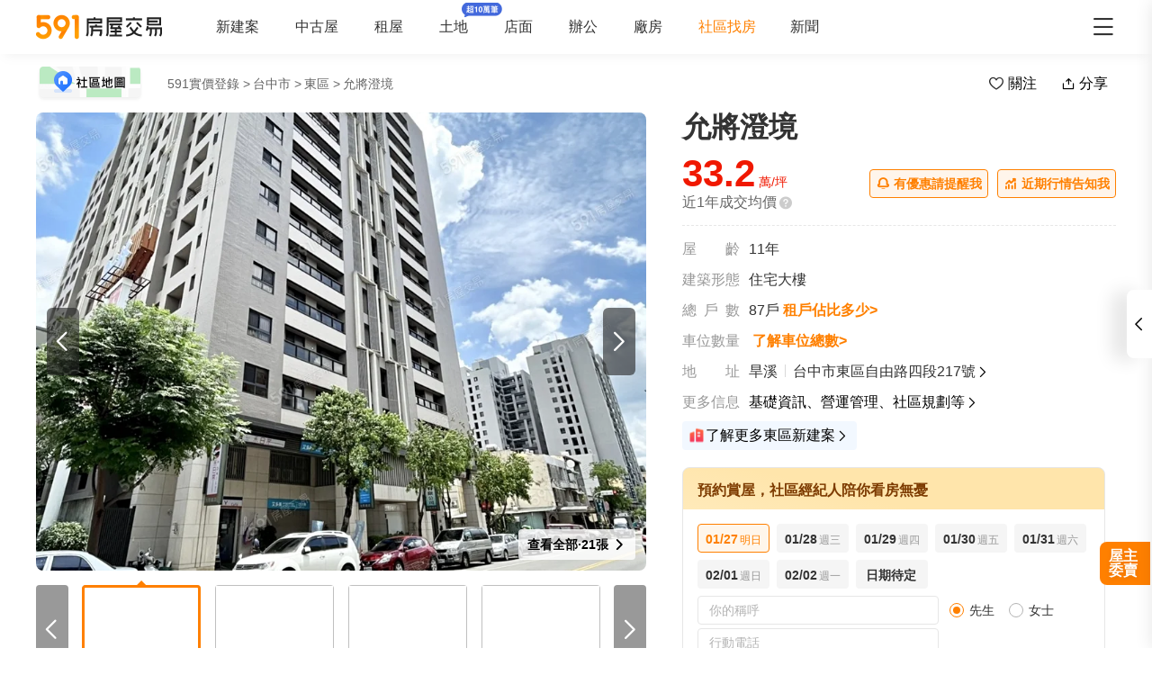

--- FILE ---
content_type: text/html;charset=utf-8
request_url: https://market.591.com.tw/19727
body_size: 208068
content:
<!DOCTYPE html><html  lang="zh-TW" class="" style=""><head><meta charset="utf-8"><meta name="viewport" content="width=device-width,initial-scale=1,maximum-scale=1,minimum-scale=1,user-scalable=no"><title>【允將澄境】153筆成交，均價33萬&#x2F;坪 - 591實價登錄</title><style>[data-v-99b22202]{box-sizing:border-box;-webkit-tap-highlight-color:transparent}li[data-v-99b22202],ul[data-v-99b22202]{list-style:none;margin:0;padding:0}address[data-v-99b22202]{font-style:normal}input[data-v-99b22202],textarea[data-v-99b22202]{-webkit-appearance:none}body.hide-scrollbar[data-v-99b22202]::-webkit-scrollbar-thumb{display:none}body[data-v-99b22202]::-webkit-scrollbar{height:10px;width:5px}body[data-v-99b22202]::-webkit-scrollbar-thumb{background:#2226;border-radius:4px}body[data-v-99b22202]::-webkit-scrollbar-thumb:window-inactive{background:#2226}body[data-v-99b22202]::-webkit-scrollbar-thumb:hover{background:#2229}.t5-container[data-v-99b22202]{box-sizing:border-box;margin:0 auto;width:100%}@media only screen and (min-width:1200px){.t5-container[data-v-99b22202]{width:1200px}}.bscroll-horizontal-scrollbar[data-v-99b22202]{z-index:90!important}.page-enter-active[data-v-99b22202]{-webkit-animation:pageIn-99b22202 0s;animation:pageIn-99b22202 0s}@-webkit-keyframes pageIn-99b22202{0%{opacity:1}to{opacity:1}}@keyframes pageIn-99b22202{0%{opacity:1}to{opacity:1}}.category-title[data-v-99b22202]{border-top:1px solid #e6e6e6;color:#333;font-size:24px;font-weight:700;height:90px;line-height:90px}@media only screen and (max-width:850px){.category-title[data-v-99b22202]{font-size:18px;height:64px;line-height:64px}}.show-all-btn[data-v-99b22202]{background-color:#fff;border:1px solid #e6e6e6;border-radius:4px;color:#333;cursor:pointer;display:block;font-size:16px;height:40px;line-height:38px;width:240px}@media(hover:hover)and (pointer:fine){.show-all-btn[data-v-99b22202]:hover{background:#f5f5f5}}.show-all-btn a[data-v-99b22202]{display:block}.show-entrust-btn[data-v-99b22202]{background-color:#ff8000;border-radius:4px;color:#fff;cursor:pointer;display:block;font-size:16px;height:40px;line-height:40px;max-width:100%;width:404px}@media(hover:hover)and (pointer:fine){.show-entrust-btn[data-v-99b22202]:hover{background-color:#ff9326}}.show-entrust-btn a[data-v-99b22202]{display:block}.suggestions-title[data-v-99b22202]{color:#222;font-size:16px;font-weight:700;height:40px;line-height:40px;padding:0 20px}main[data-v-99b22202]{background-color:#fff}@media only screen and (max-width:850px){.im-entry[data-v-99b22202]{display:none}}</style><style>[data-v-5f06aed2]{box-sizing:border-box;-webkit-tap-highlight-color:transparent}li[data-v-5f06aed2],ul[data-v-5f06aed2]{list-style:none;margin:0;padding:0}address[data-v-5f06aed2]{font-style:normal}input[data-v-5f06aed2],textarea[data-v-5f06aed2]{-webkit-appearance:none}body.hide-scrollbar[data-v-5f06aed2]::-webkit-scrollbar-thumb{display:none}body[data-v-5f06aed2]::-webkit-scrollbar{height:10px;width:5px}body[data-v-5f06aed2]::-webkit-scrollbar-thumb{background:#2226;border-radius:4px}body[data-v-5f06aed2]::-webkit-scrollbar-thumb:window-inactive{background:#2226}body[data-v-5f06aed2]::-webkit-scrollbar-thumb:hover{background:#2229}.t5-container[data-v-5f06aed2]{box-sizing:border-box;margin:0 auto;width:100%}@media only screen and (min-width:1200px){.t5-container[data-v-5f06aed2]{width:1200px}}.bscroll-horizontal-scrollbar[data-v-5f06aed2]{z-index:90!important}.page-enter-active[data-v-5f06aed2]{-webkit-animation:pageIn-5f06aed2 0s;animation:pageIn-5f06aed2 0s}@-webkit-keyframes pageIn-5f06aed2{0%{opacity:1}to{opacity:1}}@keyframes pageIn-5f06aed2{0%{opacity:1}to{opacity:1}}.category-title[data-v-5f06aed2]{border-top:1px solid #e6e6e6;color:#333;font-size:24px;font-weight:700;height:90px;line-height:90px}@media only screen and (max-width:850px){.category-title[data-v-5f06aed2]{font-size:18px;height:64px;line-height:64px}}.show-all-btn[data-v-5f06aed2]{background-color:#fff;border:1px solid #e6e6e6;border-radius:4px;color:#333;cursor:pointer;display:block;font-size:16px;height:40px;line-height:38px;width:240px}@media(hover:hover)and (pointer:fine){.show-all-btn[data-v-5f06aed2]:hover{background:#f5f5f5}}.show-all-btn a[data-v-5f06aed2]{display:block}.show-entrust-btn[data-v-5f06aed2]{background-color:#ff8000;border-radius:4px;color:#fff;cursor:pointer;display:block;font-size:16px;height:40px;line-height:40px;max-width:100%;width:404px}@media(hover:hover)and (pointer:fine){.show-entrust-btn[data-v-5f06aed2]:hover{background-color:#ff9326}}.show-entrust-btn a[data-v-5f06aed2]{display:block}.suggestions-title[data-v-5f06aed2]{color:#222;font-size:16px;font-weight:700;height:40px;line-height:40px;padding:0 20px}.im-entry .entry-wrapper{display:none!important}</style><style>[data-v-ce65f4b0]{box-sizing:border-box;-webkit-tap-highlight-color:transparent}li[data-v-ce65f4b0],ul[data-v-ce65f4b0]{list-style:none;margin:0;padding:0}address[data-v-ce65f4b0]{font-style:normal}input[data-v-ce65f4b0],textarea[data-v-ce65f4b0]{-webkit-appearance:none}body.hide-scrollbar[data-v-ce65f4b0]::-webkit-scrollbar-thumb{display:none}body[data-v-ce65f4b0]::-webkit-scrollbar{height:10px;width:5px}body[data-v-ce65f4b0]::-webkit-scrollbar-thumb{background:#2226;border-radius:4px}body[data-v-ce65f4b0]::-webkit-scrollbar-thumb:window-inactive{background:#2226}body[data-v-ce65f4b0]::-webkit-scrollbar-thumb:hover{background:#2229}.t5-container[data-v-ce65f4b0]{box-sizing:border-box;margin:0 auto;width:100%}@media only screen and (min-width:1200px){.t5-container[data-v-ce65f4b0]{width:1200px}}.bscroll-horizontal-scrollbar[data-v-ce65f4b0]{z-index:90!important}.page-enter-active[data-v-ce65f4b0]{-webkit-animation:pageIn-ce65f4b0 0s;animation:pageIn-ce65f4b0 0s}@-webkit-keyframes pageIn-ce65f4b0{0%{opacity:1}to{opacity:1}}@keyframes pageIn-ce65f4b0{0%{opacity:1}to{opacity:1}}.category-title[data-v-ce65f4b0]{border-top:1px solid #e6e6e6;color:#333;font-size:24px;font-weight:700;height:90px;line-height:90px}@media only screen and (max-width:850px){.category-title[data-v-ce65f4b0]{font-size:18px;height:64px;line-height:64px}}.show-all-btn[data-v-ce65f4b0]{background-color:#fff;border:1px solid #e6e6e6;border-radius:4px;color:#333;cursor:pointer;display:block;font-size:16px;height:40px;line-height:38px;width:240px}@media(hover:hover)and (pointer:fine){.show-all-btn[data-v-ce65f4b0]:hover{background:#f5f5f5}}.show-all-btn a[data-v-ce65f4b0]{display:block}.show-entrust-btn[data-v-ce65f4b0]{background-color:#ff8000;border-radius:4px;color:#fff;cursor:pointer;display:block;font-size:16px;height:40px;line-height:40px;max-width:100%;width:404px}@media(hover:hover)and (pointer:fine){.show-entrust-btn[data-v-ce65f4b0]:hover{background-color:#ff9326}}.show-entrust-btn a[data-v-ce65f4b0]{display:block}.suggestions-title[data-v-ce65f4b0]{color:#222;font-size:16px;font-weight:700;height:40px;line-height:40px;padding:0 20px}.im-entry[data-v-ce65f4b0]{display:none}@media only screen and (min-width:850px){.im-entry[data-v-ce65f4b0]{display:unset}}</style><style>[data-v-29db5ed9]{box-sizing:border-box;-webkit-tap-highlight-color:transparent}li[data-v-29db5ed9],ul[data-v-29db5ed9]{list-style:none;margin:0;padding:0}address[data-v-29db5ed9]{font-style:normal}input[data-v-29db5ed9],textarea[data-v-29db5ed9]{-webkit-appearance:none}body.hide-scrollbar[data-v-29db5ed9]::-webkit-scrollbar-thumb{display:none}body[data-v-29db5ed9]::-webkit-scrollbar{height:10px;width:5px}body[data-v-29db5ed9]::-webkit-scrollbar-thumb{background:#2226;border-radius:4px}body[data-v-29db5ed9]::-webkit-scrollbar-thumb:window-inactive{background:#2226}body[data-v-29db5ed9]::-webkit-scrollbar-thumb:hover{background:#2229}.header-container[data-v-29db5ed9],.t5-container[data-v-29db5ed9]{box-sizing:border-box;margin:0 auto;width:100%}@media only screen and (min-width:1200px){.header-container[data-v-29db5ed9],.t5-container[data-v-29db5ed9]{width:1200px}}.bscroll-horizontal-scrollbar[data-v-29db5ed9]{z-index:90!important}.page-enter-active[data-v-29db5ed9]{-webkit-animation:pageIn-29db5ed9 0s;animation:pageIn-29db5ed9 0s}@-webkit-keyframes pageIn-29db5ed9{0%{opacity:1}to{opacity:1}}@keyframes pageIn-29db5ed9{0%{opacity:1}to{opacity:1}}.category-title[data-v-29db5ed9]{border-top:1px solid #e6e6e6;color:#333;font-size:24px;font-weight:700;height:90px;line-height:90px}@media only screen and (max-width:850px){.category-title[data-v-29db5ed9]{font-size:18px;height:64px;line-height:64px}}.show-all-btn[data-v-29db5ed9]{background-color:#fff;border:1px solid #e6e6e6;border-radius:4px;color:#333;cursor:pointer;display:block;font-size:16px;height:40px;line-height:38px;width:240px}@media(hover:hover)and (pointer:fine){.show-all-btn[data-v-29db5ed9]:hover{background:#f5f5f5}}.show-all-btn a[data-v-29db5ed9]{display:block}.show-entrust-btn[data-v-29db5ed9]{background-color:#ff8000;border-radius:4px;color:#fff;cursor:pointer;display:block;font-size:16px;height:40px;line-height:40px;max-width:100%;width:404px}@media(hover:hover)and (pointer:fine){.show-entrust-btn[data-v-29db5ed9]:hover{background-color:#ff9326}}.show-entrust-btn a[data-v-29db5ed9]{display:block}.suggestions-title[data-v-29db5ed9]{color:#222;font-size:16px;font-weight:700;height:40px;line-height:40px;padding:0 20px}.header[data-v-29db5ed9]{background-color:#fff;box-shadow:0 8px 11px -6px #8282821a;position:relative;width:100%;z-index:104}.header-container[data-v-29db5ed9]{-webkit-box-align:center;-webkit-align-items:center;align-items:center;display:-webkit-box;display:-webkit-flex;display:flex;height:60px;position:relative}.header-container a[data-v-29db5ed9]{height:28px}@media only screen and (max-width:1200px){.header-container[data-v-29db5ed9]{padding-left:20px;width:100%}}@media only screen and (max-width:1200px)and (max-width:850px){.header-container[data-v-29db5ed9]{display:none}}.header-container .logo[data-v-29db5ed9]{width:140px}.header-container i[data-v-29db5ed9]{color:#333;cursor:pointer;font-size:28px;position:absolute;right:0}@media only screen and (max-width:1200px){.header-container i[data-v-29db5ed9]{right:20px}}@media only screen and (min-width:850px)and (max-width:1000px){.header-container i[data-v-29db5ed9]{right:0}}.header-container-mobile[data-v-29db5ed9]{-webkit-box-align:center;-webkit-align-items:center;align-items:center;display:none;height:48px;width:100%}.header-container-mobile .link-wrap[data-v-29db5ed9]{background:#ff8000;border-radius:4px;color:#fff;font-size:12px;height:26px;left:15px;position:absolute;width:74px}.header-container-mobile .link-wrap>span[data-v-29db5ed9]{-webkit-box-align:center;-webkit-align-items:center;align-items:center;display:-webkit-box;display:-webkit-flex;display:flex;height:100%;width:100%}.header-container-mobile .link-wrap>span em[data-v-29db5ed9]{line-height:26px;margin-left:2px}.header-container-mobile .link-wrap i.market-arrow-left[data-v-29db5ed9]{color:#fff;cursor:pointer;font-size:16px;left:4px;position:relative;vertical-align:3px}.header-container-mobile img[data-v-29db5ed9]{height:30px;margin:0 auto}.header-container-mobile i.market-arrow-left[data-v-29db5ed9]{color:#333;cursor:pointer;font-size:28px;left:15px;position:absolute}.header-container-mobile i.market-menu[data-v-29db5ed9]{color:#333;cursor:pointer;font-size:28px;position:absolute;right:15px}@media only screen and (max-width:850px){.header-container-mobile[data-v-29db5ed9]{display:-webkit-box;display:-webkit-flex;display:flex}}@media only screen and (max-width:370px){.header-container-mobile i.market-arrow-left[data-v-29db5ed9],.header-container-mobile i.market-menu[data-v-29db5ed9]{font-size:24px}}.header-container .nav-list[data-v-29db5ed9]{-webkit-box-align:center;-webkit-align-items:center;align-items:center;display:-webkit-box;display:-webkit-flex;display:flex;margin:0 0 0 60px;padding:0}.header-container .nav-list li[data-v-29db5ed9]{color:#333;font-size:16px;margin-right:40px}@media only screen and (min-width:850px)and (max-width:1000px){.header-container .nav-list li[data-v-29db5ed9]{margin-right:20px}}.header-container .nav-list li.active[data-v-29db5ed9]{color:#ff8000;margin-right:38px;position:relative}.header-container .nav-list li.land-new-icon[data-v-29db5ed9]{position:relative}.header-container .nav-list li.land-new-icon[data-v-29db5ed9]:after{background:url([data-uri]) 50% no-repeat;background-size:cover;content:"";height:16px;position:absolute;right:-38px;top:-18px;width:45px}@media(hover:hover)and (pointer:fine){.header-container .nav-list li[data-v-29db5ed9]:hover{color:#ff8000}}</style><style>[data-v-12ff59fa]{box-sizing:border-box;-webkit-tap-highlight-color:transparent}li[data-v-12ff59fa],ul[data-v-12ff59fa]{list-style:none;margin:0;padding:0}address[data-v-12ff59fa]{font-style:normal}input[data-v-12ff59fa],textarea[data-v-12ff59fa]{-webkit-appearance:none}body.hide-scrollbar[data-v-12ff59fa]::-webkit-scrollbar-thumb{display:none}body[data-v-12ff59fa]::-webkit-scrollbar{height:10px;width:5px}body[data-v-12ff59fa]::-webkit-scrollbar-thumb{background:#2226;border-radius:4px}body[data-v-12ff59fa]::-webkit-scrollbar-thumb:window-inactive{background:#2226}body[data-v-12ff59fa]::-webkit-scrollbar-thumb:hover{background:#2229}.t5-container[data-v-12ff59fa]{box-sizing:border-box;margin:0 auto;width:100%}@media only screen and (min-width:1200px){.t5-container[data-v-12ff59fa]{width:1200px}}.bscroll-horizontal-scrollbar[data-v-12ff59fa]{z-index:90!important}.page-enter-active[data-v-12ff59fa]{-webkit-animation:pageIn-12ff59fa 0s;animation:pageIn-12ff59fa 0s}@-webkit-keyframes pageIn-12ff59fa{0%{opacity:1}to{opacity:1}}@keyframes pageIn-12ff59fa{0%{opacity:1}to{opacity:1}}.category-title[data-v-12ff59fa]{border-top:1px solid #e6e6e6;color:#333;font-size:24px;font-weight:700;height:90px;line-height:90px}@media only screen and (max-width:850px){.category-title[data-v-12ff59fa]{font-size:18px;height:64px;line-height:64px}}.show-all-btn[data-v-12ff59fa]{background-color:#fff;border:1px solid #e6e6e6;border-radius:4px;color:#333;cursor:pointer;display:block;font-size:16px;height:40px;line-height:38px;width:240px}@media(hover:hover)and (pointer:fine){.show-all-btn[data-v-12ff59fa]:hover{background:#f5f5f5}}.show-all-btn a[data-v-12ff59fa]{display:block}.show-entrust-btn[data-v-12ff59fa]{background-color:#ff8000;border-radius:4px;color:#fff;cursor:pointer;display:block;font-size:16px;height:40px;line-height:40px;max-width:100%;width:404px}@media(hover:hover)and (pointer:fine){.show-entrust-btn[data-v-12ff59fa]:hover{background-color:#ff9326}}.show-entrust-btn a[data-v-12ff59fa]{display:block}.suggestions-title[data-v-12ff59fa]{color:#222;font-size:16px;font-weight:700;height:40px;line-height:40px;padding:0 20px}[data-v-12ff59fa] .detail-pc-header-union{display:none;text-align:center}@media only screen and (min-width:850px){[data-v-12ff59fa] .detail-pc-header-union{display:block;width:100%}[data-v-12ff59fa] .detail-pc-header-union a{width:100%}[data-v-12ff59fa] .detail-pc-header-union img{display:block;object-fit:contain;width:100%}}@media only screen and (min-width:1200px){[data-v-12ff59fa] .detail-pc-header-union{margin:0 auto;width:1200px}}</style><style>[data-v-f125e683]{box-sizing:border-box;-webkit-tap-highlight-color:transparent}li[data-v-f125e683],ul[data-v-f125e683]{list-style:none;margin:0;padding:0}address[data-v-f125e683]{font-style:normal}input[data-v-f125e683],textarea[data-v-f125e683]{-webkit-appearance:none}body.hide-scrollbar[data-v-f125e683]::-webkit-scrollbar-thumb{display:none}body[data-v-f125e683]::-webkit-scrollbar{height:10px;width:5px}body[data-v-f125e683]::-webkit-scrollbar-thumb{background:#2226;border-radius:4px}body[data-v-f125e683]::-webkit-scrollbar-thumb:window-inactive{background:#2226}body[data-v-f125e683]::-webkit-scrollbar-thumb:hover{background:#2229}.community-nav-breadcrumbs-container[data-v-f125e683],.t5-container[data-v-f125e683]{box-sizing:border-box;margin:0 auto;width:100%}@media only screen and (min-width:1200px){.community-nav-breadcrumbs-container[data-v-f125e683],.t5-container[data-v-f125e683]{width:1200px}}.bscroll-horizontal-scrollbar[data-v-f125e683]{z-index:90!important}.page-enter-active[data-v-f125e683]{-webkit-animation:pageIn-f125e683 0s;animation:pageIn-f125e683 0s}@-webkit-keyframes pageIn-f125e683{0%{opacity:1}to{opacity:1}}@keyframes pageIn-f125e683{0%{opacity:1}to{opacity:1}}.category-title[data-v-f125e683]{border-top:1px solid #e6e6e6;color:#333;font-size:24px;font-weight:700;height:90px;line-height:90px}@media only screen and (max-width:850px){.category-title[data-v-f125e683]{font-size:18px;height:64px;line-height:64px}}.show-all-btn[data-v-f125e683]{background-color:#fff;border:1px solid #e6e6e6;border-radius:4px;color:#333;cursor:pointer;display:block;font-size:16px;height:40px;line-height:38px;width:240px}@media(hover:hover)and (pointer:fine){.show-all-btn[data-v-f125e683]:hover{background:#f5f5f5}}.show-all-btn a[data-v-f125e683]{display:block}.show-entrust-btn[data-v-f125e683]{background-color:#ff8000;border-radius:4px;color:#fff;cursor:pointer;display:block;font-size:16px;height:40px;line-height:40px;max-width:100%;width:404px}@media(hover:hover)and (pointer:fine){.show-entrust-btn[data-v-f125e683]:hover{background-color:#ff9326}}.show-entrust-btn a[data-v-f125e683]{display:block}.suggestions-title[data-v-f125e683]{color:#222;font-size:16px;font-weight:700;height:40px;line-height:40px;padding:0 20px}.community-nav-breadcrumbs[data-v-f125e683]{background-color:#fff}.community-nav-breadcrumbs-container[data-v-f125e683]{-webkit-box-align:center;-webkit-align-items:center;align-items:center;display:-webkit-box;display:-webkit-flex;display:flex;height:65px;-webkit-box-pack:justify;-webkit-justify-content:space-between;justify-content:space-between}.community-nav-breadcrumbs-container>.link-wrap[data-v-f125e683]{-webkit-box-align:center;-webkit-align-items:center;align-items:center;display:-webkit-box;display:-webkit-flex;display:flex}.community-nav-breadcrumbs-container span.map-entry[data-v-f125e683]{cursor:pointer;display:inline-block;height:42px;margin-right:26px;position:relative;width:120px}.community-nav-breadcrumbs-container span.map-entry img[data-v-f125e683]{height:100%;width:100%}@media(hover:hover)and (pointer:fine){.community-nav-breadcrumbs-container span.map-entry img[data-v-f125e683]:hover{opacity:.6}}.community-nav-breadcrumbs-container span.link[data-v-f125e683]{border-radius:4px;color:#222;cursor:pointer;display:inline-block;font-size:14px;height:26px;line-height:26px;margin-right:15px;padding:0 15px;position:relative}@media(hover:hover)and (pointer:fine){.community-nav-breadcrumbs-container span.link[data-v-f125e683]:hover{background-color:#f2f4f7}}.community-nav-breadcrumbs-container[data-v-f125e683] ul{display:-webkit-inline-box;display:-webkit-inline-flex;display:inline-flex;width:auto}.community-nav-breadcrumbs-container .handle-area[data-v-f125e683]{-webkit-box-align:center;-webkit-align-items:center;align-items:center;display:-webkit-box;display:-webkit-flex;display:flex;-webkit-user-select:none;-moz-user-select:none;user-select:none}.community-nav-breadcrumbs-container .handle-area .btn[data-v-f125e683]{border-radius:2px;cursor:pointer;display:inline-block;height:32px;line-height:32px;min-width:70px;text-align:center}.community-nav-breadcrumbs-container .handle-area .btn[data-v-f125e683]:hover{background:#f5f5f5}.community-nav-breadcrumbs-container .handle-area .btn.collect[data-v-f125e683]{margin-right:10px;overflow:hidden;position:relative}.community-nav-breadcrumbs-container .handle-area .btn.collect[data-v-f125e683]:after{-webkit-animation:bg-infinite-f125e683 2s infinite;animation:bg-infinite-f125e683 2s infinite;background:#ffffff4d;border-radius:4px;content:"";display:block;-webkit-filter:blur(8px);filter:blur(8px);height:50%;left:0;position:absolute;top:0;width:100%}@media(hover:hover)and (pointer:fine){.community-nav-breadcrumbs-container .handle-area .btn.collect[data-v-f125e683]:hover:after{display:none}}.community-nav-breadcrumbs-container .handle-area .btn.collect .market-collect[data-v-f125e683]{color:#ff8000;font-size:18px}.community-nav-breadcrumbs-container .handle-area .btn.collect .market-uncollect[data-v-f125e683]{font-size:18px}.community-nav-breadcrumbs-container .handle-area .btn.share[data-v-f125e683]{position:relative}@media(hover:hover)and (pointer:fine){.community-nav-breadcrumbs-container .handle-area .btn.share:hover ul[data-v-f125e683]{display:-webkit-box;display:-webkit-flex;display:flex}}.community-nav-breadcrumbs-container .handle-area .btn.share ul[data-v-f125e683]{display:none}@media only screen and (min-width:850px)and (max-width:1350px){.community-nav-breadcrumbs .handle-area span.share[data-v-f125e683] .community-share{left:0}}@media only screen and (max-width:1200px){.community-nav-breadcrumbs[data-v-f125e683]{padding:0 20px}.community-nav-breadcrumbs .handle-area span.share ul[data-v-f125e683]{left:0}}@media only screen and (max-width:850px){.community-nav-breadcrumbs[data-v-f125e683]{display:none}}@-webkit-keyframes bg-infinite-f125e683{0%{-webkit-transform:rotate(-60deg) translateY(-70px);transform:rotate(-60deg) translateY(-70px)}to{-webkit-transform:rotate(-60deg) translateY(70px);transform:rotate(-60deg) translateY(70px)}}@keyframes bg-infinite-f125e683{0%{-webkit-transform:rotate(-60deg) translateY(-70px);transform:rotate(-60deg) translateY(-70px)}to{-webkit-transform:rotate(-60deg) translateY(70px);transform:rotate(-60deg) translateY(70px)}}</style><style>[data-v-173e982a]{box-sizing:border-box;-webkit-tap-highlight-color:transparent}li[data-v-173e982a],ul[data-v-173e982a]{list-style:none;margin:0;padding:0}address[data-v-173e982a]{font-style:normal}input[data-v-173e982a],textarea[data-v-173e982a]{-webkit-appearance:none}body.hide-scrollbar[data-v-173e982a]::-webkit-scrollbar-thumb{display:none}body[data-v-173e982a]::-webkit-scrollbar{height:10px;width:5px}body[data-v-173e982a]::-webkit-scrollbar-thumb{background:#2226;border-radius:4px}body[data-v-173e982a]::-webkit-scrollbar-thumb:window-inactive{background:#2226}body[data-v-173e982a]::-webkit-scrollbar-thumb:hover{background:#2229}.bread-crumbs[data-v-173e982a],.t5-container[data-v-173e982a]{box-sizing:border-box;margin:0 auto;width:100%}@media only screen and (min-width:1200px){.bread-crumbs[data-v-173e982a],.t5-container[data-v-173e982a]{width:1200px}}.bscroll-horizontal-scrollbar[data-v-173e982a]{z-index:90!important}.page-enter-active[data-v-173e982a]{-webkit-animation:pageIn-173e982a 0s;animation:pageIn-173e982a 0s}@-webkit-keyframes pageIn-173e982a{0%{opacity:1}to{opacity:1}}@keyframes pageIn-173e982a{0%{opacity:1}to{opacity:1}}.category-title[data-v-173e982a]{border-top:1px solid #e6e6e6;color:#333;font-size:24px;font-weight:700;height:90px;line-height:90px}@media only screen and (max-width:850px){.category-title[data-v-173e982a]{font-size:18px;height:64px;line-height:64px}}.show-all-btn[data-v-173e982a]{background-color:#fff;border:1px solid #e6e6e6;border-radius:4px;color:#333;cursor:pointer;display:block;font-size:16px;height:40px;line-height:38px;width:240px}@media(hover:hover)and (pointer:fine){.show-all-btn[data-v-173e982a]:hover{background:#f5f5f5}}.show-all-btn a[data-v-173e982a]{display:block}.show-entrust-btn[data-v-173e982a]{background-color:#ff8000;border-radius:4px;color:#fff;cursor:pointer;display:block;font-size:16px;height:40px;line-height:40px;max-width:100%;width:404px}@media(hover:hover)and (pointer:fine){.show-entrust-btn[data-v-173e982a]:hover{background-color:#ff9326}}.show-entrust-btn a[data-v-173e982a]{display:block}.suggestions-title[data-v-173e982a]{color:#222;font-size:16px;font-weight:700;height:40px;line-height:40px;padding:0 20px}.bread-crumbs[data-v-173e982a]{display:-webkit-box;display:-webkit-flex;display:flex;-webkit-flex-wrap:wrap;flex-wrap:wrap;font-size:16px}.bread-crumbs li[data-v-173e982a]{color:#666;cursor:pointer;font-size:14px;height:24px;line-height:24px;margin-right:3px}@media(hover:hover)and (pointer:fine){.bread-crumbs li[data-v-173e982a]:not(.bread-crumbs li:last-child):hover{color:#ff8000}}.bread-crumbs li[data-v-173e982a]:last-child{cursor:default;margin:0}@media only screen and (max-width:1200px){.bread-crumbs[data-v-173e982a]{padding:0 20px}}@media only screen and (max-width:850px){.bread-crumbs[data-v-173e982a]{font-size:14px;padding:0 15px}}</style><style>[data-v-91a10d98]{box-sizing:border-box;-webkit-tap-highlight-color:transparent}li[data-v-91a10d98],ul[data-v-91a10d98]{list-style:none;margin:0;padding:0}address[data-v-91a10d98]{font-style:normal}input[data-v-91a10d98],textarea[data-v-91a10d98]{-webkit-appearance:none}body.hide-scrollbar[data-v-91a10d98]::-webkit-scrollbar-thumb{display:none}body[data-v-91a10d98]::-webkit-scrollbar{height:10px;width:5px}body[data-v-91a10d98]::-webkit-scrollbar-thumb{background:#2226;border-radius:4px}body[data-v-91a10d98]::-webkit-scrollbar-thumb:window-inactive{background:#2226}body[data-v-91a10d98]::-webkit-scrollbar-thumb:hover{background:#2229}.t5-container[data-v-91a10d98]{box-sizing:border-box;margin:0 auto;width:100%}@media only screen and (min-width:1200px){.t5-container[data-v-91a10d98]{width:1200px}}.bscroll-horizontal-scrollbar[data-v-91a10d98]{z-index:90!important}.page-enter-active[data-v-91a10d98]{-webkit-animation:pageIn-91a10d98 0s;animation:pageIn-91a10d98 0s}@-webkit-keyframes pageIn-91a10d98{0%{opacity:1}to{opacity:1}}@keyframes pageIn-91a10d98{0%{opacity:1}to{opacity:1}}.category-title[data-v-91a10d98]{border-top:1px solid #e6e6e6;color:#333;font-size:24px;font-weight:700;height:90px;line-height:90px}@media only screen and (max-width:850px){.category-title[data-v-91a10d98]{font-size:18px;height:64px;line-height:64px}}.show-all-btn[data-v-91a10d98]{background-color:#fff;border:1px solid #e6e6e6;border-radius:4px;color:#333;cursor:pointer;display:block;font-size:16px;height:40px;line-height:38px;width:240px}@media(hover:hover)and (pointer:fine){.show-all-btn[data-v-91a10d98]:hover{background:#f5f5f5}}.show-all-btn a[data-v-91a10d98]{display:block}.show-entrust-btn[data-v-91a10d98]{background-color:#ff8000;border-radius:4px;color:#fff;cursor:pointer;display:block;font-size:16px;height:40px;line-height:40px;max-width:100%;width:404px}@media(hover:hover)and (pointer:fine){.show-entrust-btn[data-v-91a10d98]:hover{background-color:#ff9326}}.show-entrust-btn a[data-v-91a10d98]{display:block}.suggestions-title[data-v-91a10d98]{color:#222;font-size:16px;font-weight:700;height:40px;line-height:40px;padding:0 20px}.community-share[data-v-91a10d98]{background-color:#fff;border:1px solid #e6e6e6;border-radius:4px;box-shadow:0 0 15px -6px #99999980;box-sizing:border-box;height:107px;left:50%;padding:8px;position:absolute;-webkit-transform:translateX(-50%);transform:translate(-50%);width:180px;z-index:2}.community-share li[data-v-91a10d98]{border-radius:4px;-webkit-box-flex:1;-webkit-flex:1 1;flex:1 1;padding:0 12px}@media(hover:hover)and (pointer:fine){.community-share li[data-v-91a10d98]:hover{background-color:#f5f5f5}}.community-share li img[data-v-91a10d98]{display:block;margin:8px auto 0;width:50px}.community-share li p[data-v-91a10d98]{color:#333;font-size:14px;height:32px;line-height:32px}</style><style>[data-v-6bb34029]{box-sizing:border-box;-webkit-tap-highlight-color:transparent}li[data-v-6bb34029],ul[data-v-6bb34029]{list-style:none;margin:0;padding:0}address[data-v-6bb34029]{font-style:normal}input[data-v-6bb34029],textarea[data-v-6bb34029]{-webkit-appearance:none}body.hide-scrollbar[data-v-6bb34029]::-webkit-scrollbar-thumb{display:none}body[data-v-6bb34029]::-webkit-scrollbar{height:10px;width:5px}body[data-v-6bb34029]::-webkit-scrollbar-thumb{background:#2226;border-radius:4px}body[data-v-6bb34029]::-webkit-scrollbar-thumb:window-inactive{background:#2226}body[data-v-6bb34029]::-webkit-scrollbar-thumb:hover{background:#2229}.community-navbar-container[data-v-6bb34029],.t5-container[data-v-6bb34029]{box-sizing:border-box;margin:0 auto;width:100%}@media only screen and (min-width:1200px){.community-navbar-container[data-v-6bb34029],.t5-container[data-v-6bb34029]{width:1200px}}.bscroll-horizontal-scrollbar[data-v-6bb34029]{z-index:90!important}.page-enter-active[data-v-6bb34029]{-webkit-animation:pageIn-6bb34029 0s;animation:pageIn-6bb34029 0s}@-webkit-keyframes pageIn-6bb34029{0%{opacity:1}to{opacity:1}}@keyframes pageIn-6bb34029{0%{opacity:1}to{opacity:1}}.category-title[data-v-6bb34029]{border-top:1px solid #e6e6e6;color:#333;font-size:24px;font-weight:700;height:90px;line-height:90px}@media only screen and (max-width:850px){.category-title[data-v-6bb34029]{font-size:18px;height:64px;line-height:64px}}.show-all-btn[data-v-6bb34029]{background-color:#fff;border:1px solid #e6e6e6;border-radius:4px;color:#333;cursor:pointer;display:block;font-size:16px;height:40px;line-height:38px;width:240px}@media(hover:hover)and (pointer:fine){.show-all-btn[data-v-6bb34029]:hover{background:#f5f5f5}}.show-all-btn a[data-v-6bb34029]{display:block}.show-entrust-btn[data-v-6bb34029]{background-color:#ff8000;border-radius:4px;color:#fff;cursor:pointer;display:block;font-size:16px;height:40px;line-height:40px;max-width:100%;width:404px}@media(hover:hover)and (pointer:fine){.show-entrust-btn[data-v-6bb34029]:hover{background-color:#ff9326}}.show-entrust-btn a[data-v-6bb34029]{display:block}.suggestions-title[data-v-6bb34029]{color:#222;font-size:16px;font-weight:700;height:40px;line-height:40px;padding:0 20px}.community-navbar[data-v-6bb34029]{background-color:#fff;box-shadow:0 8px 11px -6px #82828233;width:100%}.community-navbar.fixed[data-v-6bb34029]{position:fixed;top:60px;z-index:-1}.community-navbar-container[data-v-6bb34029]{-webkit-box-align:center;-webkit-align-items:center;align-items:center;display:-webkit-box;display:-webkit-flex;display:flex;height:65px;-webkit-box-pack:justify;-webkit-justify-content:space-between;justify-content:space-between;line-height:65px}.community-navbar-container .nav-tabs[data-v-6bb34029]{display:-webkit-box;display:-webkit-flex;display:flex;height:100%}.community-navbar-container .nav-tabs li[data-v-6bb34029]{color:#333;cursor:pointer;-webkit-flex-shrink:0;flex-shrink:0;font-size:16px;margin-right:40px;position:relative}.community-navbar-container .nav-tabs li[data-v-6bb34029]:last-child{margin-right:0}.community-navbar-container .nav-tabs li.active[data-v-6bb34029]{color:#ff8000;font-weight:700}.community-navbar-container .nav-tabs li.active[data-v-6bb34029]:after{background-color:#ff8000;bottom:0;content:"";height:6px;left:50%;position:absolute;-webkit-transform:translateX(-50%);transform:translate(-50%);width:32px;z-index:99}.community-navbar-container .nav-tabs li .qa-tip[data-v-6bb34029]{-webkit-animation:scale-loop-6bb34029 2s ease-in-out infinite;animation:scale-loop-6bb34029 2s ease-in-out infinite;background:url(//s.591.com.tw/v4/new-icon.CvS2Ym9E.png) no-repeat 50%;background-size:100% 100%;content:"";display:inline-block;height:19px;position:absolute;right:-33px;top:11px;-webkit-transform:translateZ(0);transform:translateZ(0);-webkit-transform-origin:bottom left;transform-origin:bottom left;-webkit-user-select:none;-moz-user-select:none;user-select:none;width:34px;will-change:transform;z-index:2}@media only screen and (max-width:850px){.community-navbar-container .nav-tabs li .qa-tip[data-v-6bb34029]{background-size:cover;height:16px;right:-24px;width:28px}}@-webkit-keyframes scale-loop-6bb34029{0%{-webkit-transform:scale(1);transform:scale(1)}25%{-webkit-transform:scale(.8);transform:scale(.8)}50%{-webkit-transform:scale(1);transform:scale(1)}to{-webkit-transform:scale(1);transform:scale(1)}}@keyframes scale-loop-6bb34029{0%{-webkit-transform:scale(1);transform:scale(1)}25%{-webkit-transform:scale(.8);transform:scale(.8)}50%{-webkit-transform:scale(1);transform:scale(1)}to{-webkit-transform:scale(1);transform:scale(1)}}@media(hover:hover)and (pointer:fine){.community-navbar-container .nav-tabs li[data-v-6bb34029]:hover{font-weight:500}}.community-navbar-container .handle-area[data-v-6bb34029]{-webkit-box-align:center;-webkit-align-items:center;align-items:center;display:-webkit-box;display:-webkit-flex;display:flex;-webkit-box-flex:0;-webkit-flex:0 0 165px;flex:0 0 165px;-webkit-user-select:none;-moz-user-select:none;user-select:none}.community-navbar-container .handle-area span[data-v-6bb34029]{border-radius:4px;cursor:pointer;display:inline-block;font-size:14px;height:34px;line-height:32px;text-align:center;width:70px}.community-navbar-container .handle-area span[data-v-6bb34029]:first-child{width:84px}.community-navbar-container .handle-area span.collect[data-v-6bb34029]{background-color:#ff8002;color:#fff;margin-right:10px;overflow:hidden;position:relative}.community-navbar-container .handle-area span.collect[data-v-6bb34029]:after{-webkit-animation:bg-infinite-6bb34029 2s infinite;animation:bg-infinite-6bb34029 2s infinite;background:#ffffff4d;border-radius:4px;content:"";display:block;-webkit-filter:blur(8px);filter:blur(8px);height:50%;left:0;position:absolute;top:0;width:100%}@media(hover:hover)and (pointer:fine){.community-navbar-container .handle-area span.collect[data-v-6bb34029]:hover{background-color:#fe5c02}.community-navbar-container .handle-area span.collect[data-v-6bb34029]:hover:after{display:none}}.community-navbar-container .handle-area span.collect.active[data-v-6bb34029]{background-color:#ccc}.community-navbar-container .handle-area span.collect.active[data-v-6bb34029]:after{display:none}@media(hover:hover)and (pointer:fine){.community-navbar-container .handle-area span.collect.active[data-v-6bb34029]:hover{background-color:#9fb4c8}}.community-navbar-container .handle-area span.share[data-v-6bb34029]{background-color:#fff;border:1px solid #ff8000;color:#ff8000;position:relative}@media(hover:hover)and (pointer:fine){.community-navbar-container .handle-area span.share[data-v-6bb34029]:hover{background-color:#fff7e6}.community-navbar-container .handle-area span.share:hover ul[data-v-6bb34029]{display:-webkit-box;display:-webkit-flex;display:flex}}.community-navbar-container .handle-area span.share ul[data-v-6bb34029]{display:none}@media only screen and (max-width:1200px){.community-navbar[data-v-6bb34029]{padding:0 25px}.community-navbar[data-v-6bb34029] .slider{margin-right:22px}.community-navbar .nav-tabs li[data-v-6bb34029]{margin-right:30px}.community-navbar .handle-area span.share ul[data-v-6bb34029]{left:0}}@media only screen and (max-width:850px){.community-navbar .community-navbar-container[data-v-6bb34029]{height:60px;line-height:60px}.community-navbar .community-navbar-container .nav-tabs[data-v-6bb34029]{display:-webkit-inline-box;display:-webkit-inline-flex;display:inline-flex;-webkit-flex-wrap:nowrap;flex-wrap:nowrap}.community-navbar .community-navbar-container .nav-tabs li.active[data-v-6bb34029]{font-weight:700}.community-navbar .community-navbar-container li[data-v-6bb34029]{font-size:16px;margin-right:20px;white-space:nowrap;width:auto}.community-navbar .community-navbar-container[data-v-6bb34029] .slider .slider-arrow.left{left:-25px}.community-navbar .community-navbar-container[data-v-6bb34029] .slider .slider-arrow.right{right:-25px}.community-navbar .handle-area[data-v-6bb34029]{display:none}}@-webkit-keyframes bg-infinite-6bb34029{0%{-webkit-transform:rotate(-60deg) translateY(-70px);transform:rotate(-60deg) translateY(-70px)}to{-webkit-transform:rotate(-60deg) translateY(70px);transform:rotate(-60deg) translateY(70px)}}@keyframes bg-infinite-6bb34029{0%{-webkit-transform:rotate(-60deg) translateY(-70px);transform:rotate(-60deg) translateY(-70px)}to{-webkit-transform:rotate(-60deg) translateY(70px);transform:rotate(-60deg) translateY(70px)}}</style><style>[data-v-b28ee312]{box-sizing:border-box;-webkit-tap-highlight-color:transparent}li[data-v-b28ee312],ul[data-v-b28ee312]{list-style:none;margin:0;padding:0}address[data-v-b28ee312]{font-style:normal}input[data-v-b28ee312],textarea[data-v-b28ee312]{-webkit-appearance:none}body.hide-scrollbar[data-v-b28ee312]::-webkit-scrollbar-thumb{display:none}body[data-v-b28ee312]::-webkit-scrollbar{height:10px;width:5px}body[data-v-b28ee312]::-webkit-scrollbar-thumb{background:#2226;border-radius:4px}body[data-v-b28ee312]::-webkit-scrollbar-thumb:window-inactive{background:#2226}body[data-v-b28ee312]::-webkit-scrollbar-thumb:hover{background:#2229}.broker-navbar-container[data-v-b28ee312],.t5-container[data-v-b28ee312]{box-sizing:border-box;margin:0 auto;width:100%}@media only screen and (min-width:1200px){.broker-navbar-container[data-v-b28ee312],.t5-container[data-v-b28ee312]{width:1200px}}.bscroll-horizontal-scrollbar[data-v-b28ee312]{z-index:90!important}.page-enter-active[data-v-b28ee312]{-webkit-animation:pageIn-b28ee312 0s;animation:pageIn-b28ee312 0s}@-webkit-keyframes pageIn-b28ee312{0%{opacity:1}to{opacity:1}}@keyframes pageIn-b28ee312{0%{opacity:1}to{opacity:1}}.category-title[data-v-b28ee312]{border-top:1px solid #e6e6e6;color:#333;font-size:24px;font-weight:700;height:90px;line-height:90px}@media only screen and (max-width:850px){.category-title[data-v-b28ee312]{font-size:18px;height:64px;line-height:64px}}.show-all-btn[data-v-b28ee312]{background-color:#fff;border:1px solid #e6e6e6;border-radius:4px;color:#333;cursor:pointer;display:block;font-size:16px;height:40px;line-height:38px;width:240px}@media(hover:hover)and (pointer:fine){.show-all-btn[data-v-b28ee312]:hover{background:#f5f5f5}}.show-all-btn a[data-v-b28ee312]{display:block}.show-entrust-btn[data-v-b28ee312]{background-color:#ff8000;border-radius:4px;color:#fff;cursor:pointer;display:block;font-size:16px;height:40px;line-height:40px;max-width:100%;width:404px}@media(hover:hover)and (pointer:fine){.show-entrust-btn[data-v-b28ee312]:hover{background-color:#ff9326}}.show-entrust-btn a[data-v-b28ee312]{display:block}.suggestions-title[data-v-b28ee312]{color:#222;font-size:16px;font-weight:700;height:40px;line-height:40px;padding:0 20px}.broker-navbar[data-v-b28ee312]{background-color:#fff;box-shadow:0 8px 11px -6px #82828233;width:100%}@media only screen and (max-width:1200px){.broker-navbar[data-v-b28ee312]{padding:0 20px}}.broker-navbar.fixed[data-v-b28ee312]{position:fixed;top:60px;z-index:-1}.broker-navbar-container[data-v-b28ee312]{-webkit-box-align:center;-webkit-align-items:center;align-items:center;display:-webkit-box;display:-webkit-flex;display:flex;height:65px;-webkit-box-pack:justify;-webkit-justify-content:space-between;justify-content:space-between;line-height:65px}.broker-navbar-container .title[data-v-b28ee312]{color:#333;font-size:24px;font-weight:700}.broker-navbar-container .title span[data-v-b28ee312]{color:#f01800;font-family:Arial,Arial-Bold;font-size:28px;font-weight:700}.broker-navbar-container .title span.price[data-v-b28ee312]{margin-left:24px}.broker-navbar-container .title span.unit[data-v-b28ee312]{font-size:16px;margin-left:2px}.broker-navbar-container .broker-info[data-v-b28ee312]{-webkit-box-align:center;-webkit-align-items:center;align-items:center;display:-webkit-box;display:-webkit-flex;display:flex;font-size:14px;font-weight:700;margin-left:auto}.broker-navbar-container .broker-info[data-v-b28ee312]:after{background-color:#e6e6e6;content:"";display:inline-block;height:14px;margin:0 12px;width:1px}.broker-navbar-container .broker-info .broker-avatar-wrapper[data-v-b28ee312]{-webkit-box-align:center;-webkit-align-items:center;align-items:center;border-radius:20px;display:-webkit-box;display:-webkit-flex;display:flex;height:20px;-webkit-box-pack:center;-webkit-justify-content:center;justify-content:center;margin-right:4px;overflow:hidden;position:relative;top:-1px;width:20px}.broker-navbar-container .broker-info .broker-avatar-wrapper img[data-v-b28ee312]{width:100%}.broker-navbar-container .broker-info .broker-avatar-wrapper.is-gold-broker[data-v-b28ee312]{background:#9b9da9}.broker-navbar-container .broker-info .broker-avatar-wrapper.is-gold-broker img[data-v-b28ee312]{height:100%;width:auto}.broker-navbar .building-call-btn[data-v-b28ee312]{-webkit-box-align:center;-webkit-align-items:center;align-items:center;background:-webkit-linear-gradient(left,#f58132,#f55f2a);background:linear-gradient(90deg,#f58132,#f55f2a);border-radius:4px;color:#fff!important;display:-webkit-box;display:-webkit-flex;display:flex;font-size:20px;font-weight:700;height:40px;padding:0 24px}.broker-navbar .building-call-btn .market-phone-call[data-v-b28ee312]{font-size:24px;font-weight:400;margin-right:4px}</style><style>[data-v-8955b365]{box-sizing:border-box;-webkit-tap-highlight-color:transparent}li[data-v-8955b365],ul[data-v-8955b365]{list-style:none;margin:0;padding:0}address[data-v-8955b365]{font-style:normal}input[data-v-8955b365],textarea[data-v-8955b365]{-webkit-appearance:none}body.hide-scrollbar[data-v-8955b365]::-webkit-scrollbar-thumb{display:none}body[data-v-8955b365]::-webkit-scrollbar{height:10px;width:5px}body[data-v-8955b365]::-webkit-scrollbar-thumb{background:#2226;border-radius:4px}body[data-v-8955b365]::-webkit-scrollbar-thumb:window-inactive{background:#2226}body[data-v-8955b365]::-webkit-scrollbar-thumb:hover{background:#2229}.intro[data-v-8955b365],.t5-container[data-v-8955b365]{box-sizing:border-box;margin:0 auto;width:100%}@media only screen and (min-width:1200px){.intro[data-v-8955b365],.t5-container[data-v-8955b365]{width:1200px}}.bscroll-horizontal-scrollbar[data-v-8955b365]{z-index:90!important}.page-enter-active[data-v-8955b365]{-webkit-animation:pageIn-8955b365 0s;animation:pageIn-8955b365 0s}@-webkit-keyframes pageIn-8955b365{0%{opacity:1}to{opacity:1}}@keyframes pageIn-8955b365{0%{opacity:1}to{opacity:1}}.category-title[data-v-8955b365]{border-top:1px solid #e6e6e6;color:#333;font-size:24px;font-weight:700;height:90px;line-height:90px}@media only screen and (max-width:850px){.category-title[data-v-8955b365]{font-size:18px;height:64px;line-height:64px}}.show-all-btn[data-v-8955b365]{background-color:#fff;border:1px solid #e6e6e6;border-radius:4px;color:#333;cursor:pointer;display:block;font-size:16px;height:40px;line-height:38px;width:240px}@media(hover:hover)and (pointer:fine){.show-all-btn[data-v-8955b365]:hover{background:#f5f5f5}}.show-all-btn a[data-v-8955b365]{display:block}.show-entrust-btn[data-v-8955b365]{background-color:#ff8000;border-radius:4px;color:#fff;cursor:pointer;display:block;font-size:16px;height:40px;line-height:40px;max-width:100%;width:404px}@media(hover:hover)and (pointer:fine){.show-entrust-btn[data-v-8955b365]:hover{background-color:#ff9326}}.show-entrust-btn a[data-v-8955b365]{display:block}.suggestions-title[data-v-8955b365]{color:#222;font-size:16px;font-weight:700;height:40px;line-height:40px;padding:0 20px}.intro[data-v-8955b365]{display:-webkit-box;display:-webkit-flex;display:flex}@media only screen and (max-width:1200px){.intro[data-v-8955b365]{-webkit-box-orient:vertical;-webkit-box-direction:normal;-webkit-flex-direction:column;flex-direction:column}}.intro .intro-info-container[data-v-8955b365]{-webkit-box-flex:1;-webkit-flex:1 1;flex:1 1;padding-left:40px}.intro .intro-info-container.empty[data-v-8955b365]{color:#999}.intro .intro-info-container .title[data-v-8955b365]{-webkit-box-align:center;-webkit-align-items:center;align-items:center;color:#333;-moz-column-gap:4px;-webkit-column-gap:4px;column-gap:4px;display:-webkit-box;display:-webkit-flex;display:flex;-webkit-flex-wrap:wrap;flex-wrap:wrap;font-size:32px;font-weight:700;line-height:32px;row-gap:8px}.intro .intro-info-container .title h1[data-v-8955b365]{font-size:32px;margin:0}@media only screen and (max-width:1200px){.intro .intro-info-container .title[data-v-8955b365],.intro .intro-info-container .title h1[data-v-8955b365]{font-size:24px}}.intro .intro-info-container .title .rank[data-v-8955b365]{-webkit-box-align:center;-webkit-align-items:center;align-items:center;background:-webkit-linear-gradient(right,#fff8ee,#fff6e6 100%);background:linear-gradient(270deg,#fff8ee,#fff6e6);border-radius:2px;color:#8c541c;display:-webkit-box;display:-webkit-flex;display:flex;font-size:14px;height:28px;line-height:28px;padding:0 9px}.intro .intro-info-container .title .rank img[data-v-8955b365]{display:inline-block;margin-right:4px}.intro .intro-info-container .title .rank .ic-market[data-v-8955b365]{margin-left:4px}.intro .intro-info-container .title .e-tag[data-v-8955b365]{background:#87be431a;border-radius:2px;color:#518413;font-size:14px;font-weight:400;line-height:22px;padding:3px 10px}.intro .intro-info-container .label-list[data-v-8955b365]{display:-webkit-box;display:-webkit-flex;display:flex;-webkit-flex-wrap:wrap;flex-wrap:wrap;margin-top:12px}.intro .intro-info-container .label-list .label-item[data-v-8955b365]{background:#fff;border:1px solid #e6e6e6;border-radius:2px;color:#666;font-size:14px;height:28px;line-height:28px;margin-right:8px;padding:0 8px}.intro .intro-info-container .price-info[data-v-8955b365]{-webkit-box-align:center;-webkit-align-items:center;align-items:center;display:-webkit-box;display:-webkit-flex;display:flex;-webkit-flex-wrap:wrap;flex-wrap:wrap;-webkit-box-pack:start;-webkit-justify-content:flex-start;justify-content:flex-start;margin-top:17px}.intro .intro-info-container .price-info .price-remind-wrapper[data-v-8955b365]{-webkit-box-align:center;-webkit-align-items:center;align-items:center;display:-webkit-box;display:-webkit-flex;display:flex;-webkit-box-pack:start;-webkit-justify-content:flex-start;justify-content:flex-start;margin-left:auto}@media only screen and (max-width:1200px){.intro .intro-info-container .price-info .price-remind-wrapper[data-v-8955b365]{margin-left:0;padding-top:12px}}.intro .intro-info-container .price-info .price-intro .price[data-v-8955b365]{color:#f01800;font-size:14px;line-height:22px}.intro .intro-info-container .price-info .price-intro .price.empty[data-v-8955b365]{color:#999}.intro .intro-info-container .price-info .price-intro .price span em[data-v-8955b365]{font-size:42px;font-weight:700;line-height:37px;margin-right:4px}.intro .intro-info-container .price-info .price-intro .price>span[data-v-8955b365]{display:inline-block;height:100%;position:relative}.intro .intro-info-container .price-info .price-intro .price span.bubble[data-v-8955b365]{background:url([data-uri]) 50% no-repeat;background-size:100% 100%;color:#fff;font-size:14px;height:23px;line-height:23px;padding:0 5px;position:absolute;right:5px;top:3px;-webkit-transform:translateX(100%);transform:translate(100%);white-space:nowrap;z-index:5}.intro .intro-info-container .price-info .price-intro .price span.rate[data-v-8955b365]{background:url([data-uri]) 50% no-repeat;background-size:100% 100%}@media only screen and (min-width:750px)and (max-width:1050px){.intro .intro-info-container .price-info .price-intro .price span.rate[data-v-8955b365]{right:25px}}.intro .intro-info-container .price-info .price-intro .price-desc[data-v-8955b365]{-webkit-box-align:center;-webkit-align-items:center;align-items:center;color:#666;display:-webkit-box;display:-webkit-flex;display:flex;font-size:16px;line-height:16px;margin-top:4px}.intro .intro-info-container .price-info .price-intro .price-desc .ic-market[data-v-8955b365]{color:#ccc;cursor:pointer;margin-left:2px}.intro .intro-info-container .price-info .price-remind[data-v-8955b365]{background:#ff800014;border:1px solid #ff8000;border-radius:4px;color:#ff8000;cursor:pointer;font-size:14px;font-weight:700;height:32px;line-height:30px;margin-left:10px;padding:0 6px;position:relative}.intro .intro-info-container .price-info .price-remind[data-v-8955b365]:hover{text-decoration:underline}.intro .intro-info-container .price-info .price-remind .market-tixing[data-v-8955b365]{font-weight:400;margin-right:4px}@media only screen and (max-width:460px){.intro .intro-info-container .price-info .price-remind[data-v-8955b365]{font-size:12px;margin-left:8px;padding:0 4px}.intro .intro-info-container .price-info .price-remind[data-v-8955b365]:first-child{margin-left:0}.intro .intro-info-container .price-info .price-remind .market-arrow-right[data-v-8955b365],.intro .intro-info-container .price-info .price-remind[data-v-8955b365]:before{display:none}}.intro .intro-info-container .detail-info[data-v-8955b365]{border-top:1px dashed #e6e6e6;margin:17px 0 0;padding:13px 0 0}.intro .intro-info-container .detail-info .info-item[data-v-8955b365]{-webkit-box-align:center;-webkit-align-items:center;align-items:center;display:-webkit-box;display:-webkit-flex;display:flex;line-height:26px;margin-bottom:8px;position:relative}.intro .intro-info-container .detail-info .info-item.address[data-v-8955b365]:hover :not(.label),.intro .intro-info-container .detail-info .info-item.more[data-v-8955b365]:hover :not(.label){text-decoration:underline!important}@media only screen and (max-width:850px){.intro .intro-info-container .detail-info .info-item.address[data-v-8955b365]{background:url(//s.591.com.tw/v4/address-bg.CcS9o3Um.png) 50% no-repeat;background-size:100% 100%}}.intro .intro-info-container .detail-info .info-item h3[data-v-8955b365]{color:#999;font-size:16px;font-weight:400;text-align:justify;-moz-text-align-last:justify;text-align-last:justify;white-space:nowrap;width:64px}.intro .intro-info-container .detail-info .info-item .text[data-v-8955b365]{color:#333;font-size:16px;margin-left:10px}.intro .intro-info-container .detail-info .info-item .text.link-text[data-v-8955b365]{cursor:pointer;display:inline-block;line-height:26px;max-width:391px;overflow:hidden;text-overflow:ellipsis;white-space:nowrap}@media only screen and (max-width:460px){.intro .intro-info-container .detail-info .info-item .text.link-text[data-v-8955b365]{max-width:calc(100% - 82px)}}.intro .intro-info-container .detail-info .info-item .text.empty[data-v-8955b365]{color:#999}.intro .intro-info-container .detail-info .info-item .text .life[data-v-8955b365]:after{background:#d8d8d8;content:"";display:inline-block;height:14px;margin:0 8px;vertical-align:-1px;width:1px}.intro .intro-info-container .detail-info .info-item .consultation-btn[data-v-8955b365]{color:#ff8000;cursor:pointer;display:-webkit-box;display:-webkit-flex;display:flex;font-size:16px;font-weight:700;line-height:22px;margin-left:4px}.intro .intro-info-container .detail-info .info-item .consultation-btn .market-line[data-v-8955b365]{font-weight:400;margin-right:4px}.intro .intro-info-container .detail-info .info-item .consultation-btn[data-v-8955b365]:hover{text-decoration:underline}.intro .intro-info-container .detail-info.small-padding[data-v-8955b365]{margin-top:12px;padding-top:10px}.intro .intro-info-container .detail-info.small-padding .info-item[data-v-8955b365]{margin-bottom:4px}@media only screen and (max-width:1200px){.intro .intro-info-container[data-v-8955b365]{padding:12px 16px 30px;position:relative}.intro .intro-info-container.has-broker[data-v-8955b365]{padding-bottom:48px}.intro .intro-info-container[data-v-8955b365]:after{background-color:#e5e5e5;bottom:15px;content:"";display:inline-block;height:1px;margin:0 auto;position:absolute;width:calc(100% - 32px)}.intro .intro-info-container .price-info[data-v-8955b365]{-webkit-box-pack:justify;-webkit-justify-content:space-between;justify-content:space-between;margin-top:13px}.intro .intro-info-container .price-info .price-intro[data-v-8955b365]{margin-right:5px}.intro .intro-info-container .price-info .price-intro .price span em[data-v-8955b365]{font-size:28px;font-weight:700;line-height:24px;margin-right:2px}.intro .intro-info-container .price-info .price-intro .price-desc[data-v-8955b365]{font-size:12px;line-height:12px;margin-top:8px}.intro .intro-info-container .price-info .price-intro .price-desc .ic-market[data-v-8955b365]{color:#ccc;margin-left:0}.intro .intro-info-container .detail-info[data-v-8955b365]{border-top:0;line-height:22px;padding:0}.intro .intro-info-container .detail-info .info-item h3[data-v-8955b365]{font-size:14px;width:56px}.intro .intro-info-container .detail-info .info-item .text[data-v-8955b365]{font-size:14px}.intro .intro-info-container .detail-info .info-item .consultation-btn[data-v-8955b365]{font-size:14px;line-height:20px}}.visit-house-wraper[data-v-8955b365]{background:-webkit-linear-gradient(256deg,#ffe5ab 23%,#fff6de 75%);background:linear-gradient(194deg,#ffe5ab 23%,#fff6de 75%);border:1px solid #e6e6e6;border-radius:8px;margin-top:19px;width:470px}.visit-house-wraper[data-v-8955b365] .visit-house{padding:16px 0 0}.visit-house-wraper[data-v-8955b365] .visit-house .visit-house-con{background:#fff;border-radius:0 0 8px 8px;padding:16px 16px 12px}.visit-house-wraper[data-v-8955b365] .visit-house .visit-house-header{padding-left:16px}.visit-house-wraper[data-v-8955b365] .visit-house .visit-house-header h4{color:#7d3b00;font-size:16px;font-weight:700}@media only screen and (max-width:1200px){.visit-house-wraper[data-v-8955b365] .visit-house .visit-house-con{background:#fff;border-radius:6px;padding:8px}.visit-house-wraper[data-v-8955b365] .visit-house .visit-house-header{padding-left:8px}.visit-house-wraper[data-v-8955b365] .visit-house .visit-house-header h4{color:#7d3b00;font-size:16px;font-weight:700}.visit-house-wraper[data-v-8955b365] .visit-house .visit-house-content{padding:8px}}@media only screen and (max-width:1200px){.visit-house-wraper[data-v-8955b365]{background:-webkit-linear-gradient(256deg,#ffe5ab 23%,#fff6de 75%);background:linear-gradient(194deg,#ffe5ab 23%,#fff6de 75%);border:none;border-radius:8px;box-shadow:0 2px 10px -2px #9999991a;margin:16px 0;overflow:hidden;padding:4px;width:100%}.visit-house-wraper[data-v-8955b365] .visit-house{padding:12px 0 0}}</style><style>[data-v-d68f8a12]{box-sizing:border-box;-webkit-tap-highlight-color:transparent}li[data-v-d68f8a12],ul[data-v-d68f8a12]{list-style:none;margin:0;padding:0}address[data-v-d68f8a12]{font-style:normal}input[data-v-d68f8a12],textarea[data-v-d68f8a12]{-webkit-appearance:none}body.hide-scrollbar[data-v-d68f8a12]::-webkit-scrollbar-thumb{display:none}body[data-v-d68f8a12]::-webkit-scrollbar{height:10px;width:5px}body[data-v-d68f8a12]::-webkit-scrollbar-thumb{background:#2226;border-radius:4px}body[data-v-d68f8a12]::-webkit-scrollbar-thumb:window-inactive{background:#2226}body[data-v-d68f8a12]::-webkit-scrollbar-thumb:hover{background:#2229}.t5-container[data-v-d68f8a12]{box-sizing:border-box;margin:0 auto;width:100%}@media only screen and (min-width:1200px){.t5-container[data-v-d68f8a12]{width:1200px}}.bscroll-horizontal-scrollbar[data-v-d68f8a12]{z-index:90!important}.page-enter-active[data-v-d68f8a12]{-webkit-animation:pageIn-d68f8a12 0s;animation:pageIn-d68f8a12 0s}@-webkit-keyframes pageIn-d68f8a12{0%{opacity:1}to{opacity:1}}@keyframes pageIn-d68f8a12{0%{opacity:1}to{opacity:1}}.category-title[data-v-d68f8a12]{border-top:1px solid #e6e6e6;color:#333;font-size:24px;font-weight:700;height:90px;line-height:90px}@media only screen and (max-width:850px){.category-title[data-v-d68f8a12]{font-size:18px;height:64px;line-height:64px}}.show-all-btn[data-v-d68f8a12]{background-color:#fff;border:1px solid #e6e6e6;border-radius:4px;color:#333;cursor:pointer;display:block;font-size:16px;height:40px;line-height:38px;width:240px}@media(hover:hover)and (pointer:fine){.show-all-btn[data-v-d68f8a12]:hover{background:#f5f5f5}}.show-all-btn a[data-v-d68f8a12]{display:block}.show-entrust-btn[data-v-d68f8a12]{background-color:#ff8000;border-radius:4px;color:#fff;cursor:pointer;display:block;font-size:16px;height:40px;line-height:40px;max-width:100%;width:404px}@media(hover:hover)and (pointer:fine){.show-entrust-btn[data-v-d68f8a12]:hover{background-color:#ff9326}}.show-entrust-btn a[data-v-d68f8a12]{display:block}.suggestions-title[data-v-d68f8a12]{color:#222;font-size:16px;font-weight:700;height:40px;line-height:40px;padding:0 20px}.intro-ablumb[data-v-d68f8a12]{display:-webkit-box;display:-webkit-flex;display:flex;-webkit-box-orient:vertical;-webkit-box-direction:normal;-webkit-flex-direction:column;flex-direction:column;width:678px}@media only screen and (max-width:1200px){.intro-ablumb[data-v-d68f8a12]{width:100%}}.intro-ablumb .intro-photo-preview[data-v-d68f8a12]{position:relative}.intro-ablumb .intro-photo-preview .intro-photo-preview-swiper[data-v-d68f8a12]{border-radius:8px;height:509px;position:relative;width:678px}.intro-ablumb .intro-photo-preview .intro-photo-preview-swiper img[data-v-d68f8a12]{height:100%;object-fit:cover;width:100%}.intro-ablumb .intro-photo-preview .intro-photo-preview-swiper .type-icon[data-v-d68f8a12]{height:72px;left:50%;position:absolute;top:50%;-webkit-transform:translate(-50%,-50%);transform:translate(-50%,-50%);width:72px}@media only screen and (max-width:850px){.intro-ablumb .intro-photo-preview .intro-photo-preview-swiper .type-icon[data-v-d68f8a12]{height:48px;width:48px}}.intro-ablumb .intro-photo-preview .all-photo-link[data-v-d68f8a12]{background-color:#fffc;border-radius:4px;bottom:12px;box-shadow:0 0 15px -6px #99999980;color:#333;cursor:pointer;font-size:14px;font-weight:700;padding:8px 10px;position:absolute;right:12px;z-index:1}.intro-ablumb .intro-photo-preview .intro-photo-preview-nav .controls[data-v-d68f8a12]{background:#2229;border-radius:6px;height:75px;left:12px;line-height:75px;position:absolute;text-align:center;top:217px;width:36px;z-index:1}.intro-ablumb .intro-photo-preview .intro-photo-preview-nav .controls.next[data-v-d68f8a12]{left:auto;right:12px}.intro-ablumb .intro-photo-preview .intro-photo-preview-nav .controls[data-v-d68f8a12]:hover{background:#000c}.intro-ablumb .intro-photo-preview .intro-photo-preview-nav .controls .ic-market[data-v-d68f8a12]{color:#fff;font-size:30px}.intro-ablumb .intro-photo-preview .mobile-photo-type-nav[data-v-d68f8a12]{background:#0009;border-radius:12px;bottom:12px;display:none;height:24px;left:12px;overflow:hidden;padding:2px;position:absolute;z-index:1}.intro-ablumb .intro-photo-preview .mobile-photo-type-nav .nav-item[data-v-d68f8a12]{color:#fff;cursor:pointer;font-size:11px;height:18px;line-height:18px;padding:0 10px}.intro-ablumb .intro-photo-preview .mobile-photo-type-nav .nav-item.active[data-v-d68f8a12]{background:#fff;border-radius:12px;color:#333}@media only screen and (max-width:1200px){.intro-ablumb .intro-photo-preview .mobile-photo-type-nav[data-v-d68f8a12]{-webkit-box-align:center;-webkit-align-items:center;align-items:center;display:-webkit-box;display:-webkit-flex;display:flex;position:absolute}.intro-ablumb .intro-photo-preview[data-v-d68f8a12]{width:100%}.intro-ablumb .intro-photo-preview .intro-photo-preview-swiper[data-v-d68f8a12]{border-radius:0;height:465px;width:100%}.intro-ablumb .intro-photo-preview .all-photo-link[data-v-d68f8a12],.intro-ablumb .intro-photo-preview .intro-photo-preview-nav[data-v-d68f8a12]{display:none;position:absolute}}@media only screen and (max-width:460px){.intro-ablumb .intro-photo-preview .intro-photo-preview-swiper[data-v-d68f8a12]{height:280px}}.intro-ablumb .intro-photo-nav[data-v-d68f8a12]{display:-webkit-box;display:-webkit-flex;display:flex;-webkit-box-pack:justify;-webkit-justify-content:space-between;justify-content:space-between;margin-top:11px}@media only screen and (max-width:1200px){.intro-ablumb .intro-photo-nav[data-v-d68f8a12]{display:none}}.intro-ablumb .intro-photo-nav .controls[data-v-d68f8a12]{background:#999;border-radius:4px;display:block;height:99px;line-height:99px;margin-top:5px;text-align:center;width:36px}.intro-ablumb .intro-photo-nav .controls .ic-market[data-v-d68f8a12]{color:#fff;font-size:30px}.intro-ablumb .intro-photo-nav .intro-photo-nav-container[data-v-d68f8a12]{width:576px}.intro-ablumb .intro-photo-nav .intro-photo-nav-container .swiper-slide[data-v-d68f8a12]{border-radius:4px;cursor:pointer;height:104px;margin-right:16px;overflow:hidden;padding-top:5px;position:relative;width:132px}.intro-ablumb .intro-photo-nav .intro-photo-nav-container .swiper-slide[data-v-d68f8a12]:last-child{margin-right:0}.intro-ablumb .intro-photo-nav .intro-photo-nav-container .swiper-slide img[data-v-d68f8a12]{border-radius:4px;height:99px;width:132px}.intro-ablumb .intro-photo-nav .intro-photo-nav-container .swiper-slide .type-icon[data-v-d68f8a12]{height:32px;left:50px;position:absolute;top:31px;width:32px}.intro-ablumb .intro-photo-nav .intro-photo-nav-container .swiper-slide .type-icon img[data-v-d68f8a12]{height:100%;width:100%}.intro-ablumb .intro-photo-nav .intro-photo-nav-container .swiper-slide .type-label[data-v-d68f8a12]{background:-webkit-linear-gradient(bottom,rgba(0,0,0,.8),transparent 77%,hsla(0,0%,100%,0));background:linear-gradient(0deg,rgba(0,0,0,.8),transparent 77%,hsla(0,0%,100%,0));border-radius:0 0 4px 4px;bottom:0;color:#fff;font-size:14px;height:32px;left:0;line-height:32px;position:absolute;text-align:center;width:132px}.intro-ablumb .intro-photo-nav .intro-photo-nav-container .swiper-slide.active[data-v-d68f8a12]:before{border:5px solid transparent;border-bottom-color:#ff8000;content:"";height:0;left:50%;position:absolute;top:-5px;-webkit-transform:translateX(-50%);transform:translate(-50%);width:0}.intro-ablumb .intro-photo-nav .intro-photo-nav-container .swiper-slide.active[data-v-d68f8a12]:after{border:3px solid #ff8000;border-radius:4px;box-sizing:border-box;content:"";height:99px;left:0;position:absolute;top:5px;width:132px}.intro-ablumb .share-area[data-v-d68f8a12]{display:-webkit-box;display:-webkit-flex;display:flex;position:absolute;right:15px;top:10px;z-index:5}@media only screen and (min-width:850px){.intro-ablumb .share-area[data-v-d68f8a12]{display:none}}.intro-ablumb .share-area i[data-v-d68f8a12]{color:#fff;cursor:pointer;font-size:28px}.intro-ablumb .share-area i[data-v-d68f8a12]:first-child{margin:-1px 10px 0 0}.intro-ablumb .share-area i:first-child.active[data-v-d68f8a12]{color:#ff8000}.intro-ablumb .share-area i.market-share[data-v-d68f8a12]{position:relative}.intro-ablumb .share-area i.market-share[data-v-d68f8a12] .community-share{display:-webkit-box;display:-webkit-flex;display:flex;left:auto;right:0;top:20px;-webkit-transform:translateX(0);transform:translate(0)}.intro-ablumb .share-area i.market-share[data-v-d68f8a12] .community-share p{text-align:center}@media only screen and (min-width:1200px){.intro-ablumb .swiper-slide[data-v-d68f8a12]:first-child{border-bottom-left-radius:8px;border-top-left-radius:8px}.intro-ablumb .photo-album-left[data-v-d68f8a12]:first-child:last-child{border-bottom-right-radius:8px;border-top-right-radius:8px}}@media only screen and (max-width:1200px){.intro-ablumb .photo-album-container[data-v-d68f8a12]{padding:0 20px}.intro-ablumb .photo-album-container .swiper[data-v-d68f8a12]{border-radius:8px}.intro-ablumb .photo-album-container .photo-album-btn[data-v-d68f8a12],.intro-ablumb .photo-album-container .photo-album-right[data-v-d68f8a12]{display:none}.intro-ablumb .photo-album-container .photo-album-types[data-v-d68f8a12]{display:-webkit-box;display:-webkit-flex;display:flex}.intro-ablumb .photo-album-container .arrow[data-v-d68f8a12],.intro-ablumb .photo-album-container .photo-album-icon[data-v-d68f8a12]{display:block}}@media only screen and (max-width:850px){.intro-ablumb .photo-album-container[data-v-d68f8a12]{height:281px;padding:0}.intro-ablumb .photo-album-container .swiper[data-v-d68f8a12]{border-radius:0}.intro-ablumb .photo-album-container .arrow[data-v-d68f8a12]{display:none}.intro-ablumb .photo-album-container .photo-album-types[data-v-d68f8a12]{bottom:10px}.intro-ablumb .photo-album-container .photo-album-types .photo-album-type[data-v-d68f8a12]{font-size:12px;padding:5px 10px 4px}.intro-ablumb .photo-album-container .photo-album-types .photo-album-type i[data-v-d68f8a12]{font-size:12px}.intro-ablumb .photo-album-container .photo-album-icon[data-v-d68f8a12]{height:60px;width:60px}}@media(max-width:320px){.intro-ablumb .photo-album-container .photo-album-types .photo-album-type[data-v-d68f8a12]{font-size:12px;padding:5px 8px 4px}.intro-ablumb .photo-album-container .photo-album-types .photo-album-type i[data-v-d68f8a12]{font-size:12px}}</style><style>[data-v-88f39ca3]{box-sizing:border-box;-webkit-tap-highlight-color:transparent}li[data-v-88f39ca3],ul[data-v-88f39ca3]{list-style:none;margin:0;padding:0}address[data-v-88f39ca3]{font-style:normal}input[data-v-88f39ca3],textarea[data-v-88f39ca3]{-webkit-appearance:none}body.hide-scrollbar[data-v-88f39ca3]::-webkit-scrollbar-thumb{display:none}body[data-v-88f39ca3]::-webkit-scrollbar{height:10px;width:5px}body[data-v-88f39ca3]::-webkit-scrollbar-thumb{background:#2226;border-radius:4px}body[data-v-88f39ca3]::-webkit-scrollbar-thumb:window-inactive{background:#2226}body[data-v-88f39ca3]::-webkit-scrollbar-thumb:hover{background:#2229}.t5-container[data-v-88f39ca3]{box-sizing:border-box;margin:0 auto;width:100%}@media only screen and (min-width:1200px){.t5-container[data-v-88f39ca3]{width:1200px}}.bscroll-horizontal-scrollbar[data-v-88f39ca3]{z-index:90!important}.page-enter-active[data-v-88f39ca3]{-webkit-animation:pageIn-88f39ca3 0s;animation:pageIn-88f39ca3 0s}@-webkit-keyframes pageIn-88f39ca3{0%{opacity:1}to{opacity:1}}@keyframes pageIn-88f39ca3{0%{opacity:1}to{opacity:1}}.category-title[data-v-88f39ca3]{border-top:1px solid #e6e6e6;color:#333;font-size:24px;font-weight:700;height:90px;line-height:90px}@media only screen and (max-width:850px){.category-title[data-v-88f39ca3]{font-size:18px;height:64px;line-height:64px}}.show-all-btn[data-v-88f39ca3]{background-color:#fff;border:1px solid #e6e6e6;border-radius:4px;color:#333;cursor:pointer;display:block;font-size:16px;height:40px;line-height:38px;width:240px}@media(hover:hover)and (pointer:fine){.show-all-btn[data-v-88f39ca3]:hover{background:#f5f5f5}}.show-all-btn a[data-v-88f39ca3]{display:block}.show-entrust-btn[data-v-88f39ca3]{background-color:#ff8000;border-radius:4px;color:#fff;cursor:pointer;display:block;font-size:16px;height:40px;line-height:40px;max-width:100%;width:404px}@media(hover:hover)and (pointer:fine){.show-entrust-btn[data-v-88f39ca3]:hover{background-color:#ff9326}}.show-entrust-btn a[data-v-88f39ca3]{display:block}.suggestions-title[data-v-88f39ca3]{color:#222;font-size:16px;font-weight:700;height:40px;line-height:40px;padding:0 20px}.housing-entries .swiper[data-v-88f39ca3]{-webkit-box-flex:1;-webkit-flex:1 1;flex:1 1;height:32px;width:100%}.housing-entries .swiper .item[data-v-88f39ca3]{-webkit-box-align:center;-webkit-align-items:center;align-items:center;background:#f2f8ff;border-radius:4px;color:#333;display:-webkit-inline-box;display:-webkit-inline-flex;display:inline-flex;font-size:16px;font-weight:500;gap:4px;line-height:32px;padding:0 8px 0 6px}.housing-entries .swiper .item .icon[data-v-88f39ca3]{height:20px;-webkit-transform:translateY(-.5px);transform:translateY(-.5px);width:20px}.housing-entries .swiper .item .icon.hot[data-v-88f39ca3]{background:url([data-uri]) 50% no-repeat;background-size:100% 100%}.housing-entries .swiper .item .icon.active[data-v-88f39ca3]{background:url([data-uri]) 50% no-repeat;background-size:100% 100%}.housing-entries .swiper .item .icon.discount[data-v-88f39ca3]{background:url([data-uri]) 50% no-repeat;background-size:100% 100%}.housing-entries .swiper .item .icon.dynamic[data-v-88f39ca3]{background:url([data-uri]) 50% no-repeat;background-size:100% 100%}.housing-entries .swiper .item .icon.list[data-v-88f39ca3]{background:url([data-uri]) 50% no-repeat;background-size:100% 100%}.housing-entries .swiper .item .item-content[data-v-88f39ca3]{-webkit-box-align:center;-webkit-align-items:center;align-items:center;display:-webkit-box;display:-webkit-flex;display:flex}@media only screen and (min-width:850px){.housing-entries .swiper .item:hover .item-content[data-v-88f39ca3]{text-decoration:underline}}@media only screen and (max-width:850px){.housing-entries .swiper .item[data-v-88f39ca3]{display:-webkit-box;display:-webkit-flex;display:flex}.housing-entries .swiper .item .arrow[data-v-88f39ca3]{position:absolute;right:8px;top:50%;-webkit-transform:translateY(-50%);transform:translateY(-50%)}}</style><style>[data-v-30e36820]{box-sizing:border-box;-webkit-tap-highlight-color:transparent}li[data-v-30e36820],ul[data-v-30e36820]{list-style:none;margin:0;padding:0}address[data-v-30e36820]{font-style:normal}input[data-v-30e36820],textarea[data-v-30e36820]{-webkit-appearance:none}body.hide-scrollbar[data-v-30e36820]::-webkit-scrollbar-thumb{display:none}body[data-v-30e36820]::-webkit-scrollbar{height:10px;width:5px}body[data-v-30e36820]::-webkit-scrollbar-thumb{background:#2226;border-radius:4px}body[data-v-30e36820]::-webkit-scrollbar-thumb:window-inactive{background:#2226}body[data-v-30e36820]::-webkit-scrollbar-thumb:hover{background:#2229}.t5-container[data-v-30e36820]{box-sizing:border-box;margin:0 auto;width:100%}@media only screen and (min-width:1200px){.t5-container[data-v-30e36820]{width:1200px}}.bscroll-horizontal-scrollbar[data-v-30e36820]{z-index:90!important}.page-enter-active[data-v-30e36820]{-webkit-animation:pageIn-30e36820 0s;animation:pageIn-30e36820 0s}@-webkit-keyframes pageIn-30e36820{0%{opacity:1}to{opacity:1}}@keyframes pageIn-30e36820{0%{opacity:1}to{opacity:1}}.category-title[data-v-30e36820]{border-top:1px solid #e6e6e6;color:#333;font-size:24px;font-weight:700;height:90px;line-height:90px}@media only screen and (max-width:850px){.category-title[data-v-30e36820]{font-size:18px;height:64px;line-height:64px}}.show-all-btn[data-v-30e36820]{background-color:#fff;border:1px solid #e6e6e6;border-radius:4px;color:#333;cursor:pointer;display:block;font-size:16px;height:40px;line-height:38px;width:240px}@media(hover:hover)and (pointer:fine){.show-all-btn[data-v-30e36820]:hover{background:#f5f5f5}}.show-all-btn a[data-v-30e36820]{display:block}.show-entrust-btn[data-v-30e36820]{background-color:#ff8000;border-radius:4px;color:#fff;cursor:pointer;display:block;font-size:16px;height:40px;line-height:40px;max-width:100%;width:404px}@media(hover:hover)and (pointer:fine){.show-entrust-btn[data-v-30e36820]:hover{background-color:#ff9326}}.show-entrust-btn a[data-v-30e36820]{display:block}.suggestions-title[data-v-30e36820]{color:#222;font-size:16px;font-weight:700;height:40px;line-height:40px;padding:0 20px}input[type=checkbox][data-v-30e36820]{background-image:url("data:image/svg+xml;charset=utf-8,%3Csvg xmlns='http://www.w3.org/2000/svg' width='64' height='64' class='icon' viewBox='0 0 1024 1024'%3E%3Cdefs%3E%3Cstyle%3E@font-face{font-family:feedback-iconfont;src:url(//at.alicdn.com/t/font_1031158_u69w8yhxdu.woff2?t=1630033759944)format(%26quot;woff2%26quot;),url(//at.alicdn.com/t/font_1031158_u69w8yhxdu.woff?t=1630033759944)format(%26quot;woff%26quot;),url(//at.alicdn.com/t/font_1031158_u69w8yhxdu.ttf?t=1630033759944)format(%26quot;truetype%26quot;)}%3C/style%3E%3C/defs%3E%3Cpath fill='%23ccc' d='M819.2 64H204.8A140.8 140.8 0 0 0 64 204.8v614.4A140.8 140.8 0 0 0 204.8 960h614.4A140.8 140.8 0 0 0 960 819.2V204.8A140.8 140.8 0 0 0 819.2 64m-614.4 76.8h614.4c35.328 0 64 28.672 64 64v614.4c0 35.328-28.672 64-64 64H204.8c-35.328 0-64-28.672-64-64V204.8c0-35.328 28.672-64 64-64'/%3E%3C/svg%3E");background-position:50%;background-repeat:no-repeat;background-size:cover!important;border:none;height:16px;outline:none;position:relative;top:2px;width:16px}input[type=checkbox][data-v-30e36820]:checked{background:url("data:image/svg+xml;charset=utf-8,%3Csvg xmlns='http://www.w3.org/2000/svg' width='64' height='64' class='icon' viewBox='0 0 1024 1024'%3E%3Cdefs%3E%3Cstyle%3E@font-face{font-family:feedback-iconfont;src:url(//at.alicdn.com/t/font_1031158_u69w8yhxdu.woff2?t=1630033759944)format(%26quot;woff2%26quot;),url(//at.alicdn.com/t/font_1031158_u69w8yhxdu.woff?t=1630033759944)format(%26quot;woff%26quot;),url(//at.alicdn.com/t/font_1031158_u69w8yhxdu.ttf?t=1630033759944)format(%26quot;truetype%26quot;)}%3C/style%3E%3C/defs%3E%3Cpath fill='%23f80' d='M819.2 102.4a102.4 102.4 0 0 1 102.4 102.4v614.4a102.4 102.4 0 0 1-102.4 102.4H204.8a102.4 102.4 0 0 1-102.4-102.4V204.8a102.4 102.4 0 0 1 102.4-102.4zm-23.962 228.966a38.4 38.4 0 0 0-54.272-.204l-280.73 278.374-124.16-141.824-4.044-3.994a38.4 38.4 0 0 0-53.76 54.58l151.142 172.595 3.84 3.84a38.4 38.4 0 0 0 52.07-1.895l309.76-307.2 3.687-4.25a38.4 38.4 0 0 0-3.533-50.022'/%3E%3C/svg%3E") no-repeat 50%!important;background-size:cover!important}input[type=number][data-v-30e36820],input[type=tel][data-v-30e36820],input[type=text][data-v-30e36820]{-webkit-appearance:textfield;-moz-appearance:textfield;appearance:textfield;border:1px solid #e6e6e6;border-radius:4px;box-sizing:border-box;height:32px;line-height:32px;outline:none;padding:0 12px;width:268px}input[type=number].in-modal[data-v-30e36820],input[type=tel].in-modal[data-v-30e36820],input[type=text].in-modal[data-v-30e36820]{width:240px}input[type=number][data-v-30e36820]:disabled,input[type=tel][data-v-30e36820]:disabled,input[type=text][data-v-30e36820]:disabled{background:#fff!important;color:#999!important;-webkit-text-fill-color:#999;opacity:1}input[type=number][data-v-30e36820]::-moz-placeholder,input[type=tel][data-v-30e36820]::-moz-placeholder,input[type=text][data-v-30e36820]::-moz-placeholder{color:#b3b3b3;font-size:16px}input[type=text][data-v-30e36820]::-webkit-input-placeholder,input[type=tel][data-v-30e36820]::-webkit-input-placeholder,input[type=number][data-v-30e36820]::-webkit-input-placeholder{color:#b3b3b3;font-size:16px}input[type=text][data-v-30e36820]::-moz-placeholder,input[type=tel][data-v-30e36820]::-moz-placeholder,input[type=number][data-v-30e36820]::-moz-placeholder{color:#b3b3b3;font-size:16px}input[type=number][data-v-30e36820]::placeholder,input[type=tel][data-v-30e36820]::placeholder,input[type=text][data-v-30e36820]::placeholder{color:#b3b3b3;font-size:16px}input[type=number][data-v-30e36820]::-webkit-inner-spin-button,input[type=number][data-v-30e36820]::-webkit-outer-outer-button,input[type=tel][data-v-30e36820]::-webkit-inner-spin-button,input[type=tel][data-v-30e36820]::-webkit-outer-outer-button,input[type=text][data-v-30e36820]::-webkit-inner-spin-button,input[type=text][data-v-30e36820]::-webkit-outer-outer-button{-webkit-appearance:none;appearance:none}.submit-btn[data-v-30e36820]{background:#ff8000;border-radius:4px;color:#fff;cursor:pointer;display:block;font-size:16px;font-weight:700;height:44px;line-height:44px;margin:0 auto;max-width:180px;text-align:center;width:100%}.submit-btn[data-v-30e36820]:disabled{background-color:#ffe6cc;opacity:.6;pointer-events:none}.radio-btn[data-v-30e36820]{-webkit-box-align:center;-webkit-align-items:center;align-items:center;display:-webkit-box;display:-webkit-flex;display:flex;-webkit-flex-wrap:wrap;flex-wrap:wrap}.radio-btn.gender-radio[data-v-30e36820]{-webkit-flex-wrap:nowrap;flex-wrap:nowrap;margin-left:12px}.radio-btn.gender-radio[data-v-30e36820] .t5-radio{margin-right:10px}.radio-btn.gender-radio[data-v-30e36820] .t5-radio .t5-radio__label{padding:0 6px}@media only screen and (max-width:850px){.radio-btn.gender-radio[data-v-30e36820]{margin-left:auto}}.radio-btn span[data-v-30e36820]{background:#f5f5f5;border:1px solid transparent;border-radius:4px;cursor:pointer;font-size:14px;height:32px;line-height:32px;margin-right:12px;min-width:64px;padding:0 18px;text-align:center;white-space:nowrap}.radio-btn span[data-v-30e36820]:last-of-type{margin-right:0}@media only screen and (max-width:850px){.radio-btn span[data-v-30e36820]{height:32px;line-height:32px;padding:0 14px}}.radio-btn span.active[data-v-30e36820]{background:#fff6eb;border:1px solid #ff8000;border-radius:4px;color:#ff8000}.visit-house[data-v-30e36820]{padding:16px 16px 12px;width:100%}.visit-house-header[data-v-30e36820]{text-align:left}.visit-house-header h4[data-v-30e36820]{color:#333;font-size:14px;font-weight:700;margin-bottom:12px}.visit-house-content[data-v-30e36820]{width:100%}.visit-house-content .form-item[data-v-30e36820]{margin-bottom:8px}.visit-house-content .form-item.phone-item[data-v-30e36820]{-webkit-box-flex:1;-webkit-flex:1 1;flex:1 1}@media only screen and (max-width:850px){.visit-house-content .form-item[data-v-30e36820]{border-bottom:1px solid #e6e6e6;line-height:56px;min-height:56px;padding-top:12px}.visit-house-content .form-item.user-name input[data-v-30e36820]{-webkit-box-flex:1;-webkit-flex:1 1;flex:1 1;font-size:14px;width:140px!important}.visit-house-content .form-item.no-border[data-v-30e36820]{border-bottom:none}.visit-house-content .form-item.phone-item[data-v-30e36820]{-webkit-box-flex:1;-webkit-flex:1 1;flex:1 1}.visit-house-content .form-item.phone-item .phone-input[data-v-30e36820]{padding-right:0;width:100%}.visit-house-content .form-item-content[data-v-30e36820]{-webkit-box-align:center;-webkit-align-items:center;align-items:center;display:-webkit-box;display:-webkit-flex;display:flex}.visit-house-content .form-item input[data-v-30e36820]{border:none;-webkit-box-flex:1;-webkit-flex:1 1;flex:1 1;padding-left:0}.visit-house-content .form-item .radio-btn span[data-v-30e36820]{height:32px;line-height:32px;padding:0 14px}}.visit-house-content .form-item-title[data-v-30e36820]{color:#333;font-size:16px;font-weight:700;line-height:26px;margin-bottom:14px}.visit-house-content .form-item-title span[data-v-30e36820]{position:relative}.visit-house-content .form-item-content[data-v-30e36820]{-webkit-box-align:center;-webkit-align-items:center;align-items:center;display:-webkit-box;display:-webkit-flex;display:flex;font-size:14px;position:relative}.visit-house-content .form-item-content input[data-v-30e36820]{font-size:14px}.visit-house-content .form-item-content input[data-v-30e36820]::-moz-placeholder{font-size:14px}.visit-house-content .form-item-content input[data-v-30e36820]::-webkit-input-placeholder{font-size:14px}.visit-house-content .form-item-content input[data-v-30e36820]::placeholder{font-size:14px}.visit-house-content .form-item-content label[data-v-30e36820]{-webkit-box-align:center;-webkit-align-items:center;align-items:center;display:-webkit-box;display:-webkit-flex;display:flex;margin-right:19px}.visit-house-content .form-item-content label .radio[data-v-30e36820]{margin-right:11px}.visit-house-content .form-item-content label span[data-v-30e36820]{color:#333;font-size:16px;font-weight:400;height:21px;line-height:24px}.visit-house-content .form-item-content label .checkbox[data-v-30e36820]{height:18px;margin-right:11px;top:0;width:18px}.visit-house-content .form-item-content .message-wrapper[data-v-30e36820]{height:80px;position:relative;width:439px}@media only screen and (max-width:850px){.visit-house-content .form-item-content .message-wrapper[data-v-30e36820]{width:100%}}.visit-house-content .form-item-content .message-wrapper textarea[data-v-30e36820]{border:1px solid #e6e6e6;border-radius:4px;height:100%;outline:none;padding:8px 16px;resize:none;width:100%}.visit-house-content .form-item-content .message-wrapper .total[data-v-30e36820]{bottom:7px;color:#b3b3b3;font-size:14px;font-weight:400;position:absolute;right:12px;text-align:right;width:50px}.visit-house-content .form-item .code-wrapper[data-v-30e36820]{position:relative;width:100%}@media only screen and (max-width:850px){.visit-house-content .form-item .code-wrapper[data-v-30e36820]{height:44px;line-height:44px;width:100%}}.visit-house-content .form-item .code-wrapper .get-code[data-v-30e36820]{background:#ff8000;border-radius:4px;color:#fff;cursor:pointer;font-size:12px;height:24px;line-height:24px;padding:0 7px;position:absolute;right:4px;text-align:center;top:4px;white-space:nowrap;width:80px}.visit-house-content .form-item .code-wrapper .get-code.disabled[data-v-30e36820]{background:#ffe6cc;cursor:not-allowed}@media only screen and (max-width:850px){.visit-house-content .form-item .code-wrapper .get-code[data-v-30e36820]{top:10px}}.visit-house-content .roster-confirm[data-v-30e36820]{font-size:12px;padding:12px 0}.visit-house .error-input[data-v-30e36820]{border:1px solid #ff2a00}.form-mobile-item[data-v-30e36820]{-webkit-box-align:center;-webkit-align-items:center;align-items:center;display:-webkit-box;display:-webkit-flex;display:flex;height:32px;width:100%}.form-mobile-item.code-visible .phone-item[data-v-30e36820]{-webkit-box-flex:0;-webkit-flex:none;flex:none;margin-right:12px;width:268px!important}.form-mobile-item.code-visible .phone-item.in-modal[data-v-30e36820]{width:240px!important}.form-mobile-item.code-visible .phone-input[data-v-30e36820]{width:268px!important}@media only screen and (max-width:850px){.form-mobile-item.code-visible .phone-input[data-v-30e36820]{width:232px!important}}.form-mobile-item.code-visible .phone-input.in-modal[data-v-30e36820]{width:240px!important}@media only screen and (max-width:850px){.form-mobile-item.code-visible .phone-item[data-v-30e36820]{-webkit-box-flex:1;-webkit-flex:1 1;flex:1 1}.form-mobile-item[data-v-30e36820]{border-bottom:1px solid #e6e6e6;height:48px;padding-bottom:20px}.form-mobile-item .form-item[data-v-30e36820]{border-bottom:none;margin-bottom:0}.form-code-wrapper[data-v-30e36820]{margin-left:auto;width:106px}}.form-code-wrapper .code-content input[data-v-30e36820]{background:#fff;border:1px solid #e6e6e6;border-radius:4px;height:32px;line-height:32px;width:156px!important}@media only screen and (max-width:850px){.form-code-wrapper .code-content input[data-v-30e36820]{border:none!important;width:58px!important}}.form-code-wrapper .code-content.in-modal input[data-v-30e36820]{width:118px!important}.form-code-wrapper .code-content.in-modal input[data-v-30e36820]::-moz-placeholder{font-size:14px}.form-code-wrapper .code-content.in-modal input[data-v-30e36820]::-webkit-input-placeholder{font-size:14px}.form-code-wrapper .code-content.in-modal input[data-v-30e36820]::placeholder{font-size:14px}.form-item-content-error-text[data-v-30e36820]{color:#ff2a00;font-size:12px;font-weight:400;height:20px;line-height:20px}@media only screen and (max-width:850px){.form-item-content-error-text[data-v-30e36820]{bottom:-9px}}[data-v-30e36820] .t5-checkbox-group>label{margin-right:15px}[data-v-30e36820] .t5-checkbox-group>label:last-of-type{margin-right:0}[data-v-30e36820] .t5-checkbox__icon:after{left:18%}.check-box[data-v-30e36820]{-webkit-box-align:start;-webkit-align-items:flex-start;align-items:flex-start;display:-webkit-box;display:-webkit-flex;display:flex}.check-box input[data-v-30e36820]{margin:-2px 2px 0 0}</style><style>[data-v-0c182375]{box-sizing:border-box;-webkit-tap-highlight-color:transparent}li[data-v-0c182375],ul[data-v-0c182375]{list-style:none;margin:0;padding:0}address[data-v-0c182375]{font-style:normal}input[data-v-0c182375],textarea[data-v-0c182375]{-webkit-appearance:none}body.hide-scrollbar[data-v-0c182375]::-webkit-scrollbar-thumb{display:none}body[data-v-0c182375]::-webkit-scrollbar{height:10px;width:5px}body[data-v-0c182375]::-webkit-scrollbar-thumb{background:#2226;border-radius:4px}body[data-v-0c182375]::-webkit-scrollbar-thumb:window-inactive{background:#2226}body[data-v-0c182375]::-webkit-scrollbar-thumb:hover{background:#2229}.t5-container[data-v-0c182375]{box-sizing:border-box;margin:0 auto;width:100%}@media only screen and (min-width:1200px){.t5-container[data-v-0c182375]{width:1200px}}.bscroll-horizontal-scrollbar[data-v-0c182375]{z-index:90!important}.page-enter-active[data-v-0c182375]{-webkit-animation:pageIn-0c182375 0s;animation:pageIn-0c182375 0s}@-webkit-keyframes pageIn-0c182375{0%{opacity:1}to{opacity:1}}@keyframes pageIn-0c182375{0%{opacity:1}to{opacity:1}}.category-title[data-v-0c182375]{border-top:1px solid #e6e6e6;color:#333;font-size:24px;font-weight:700;height:90px;line-height:90px}@media only screen and (max-width:850px){.category-title[data-v-0c182375]{font-size:18px;height:64px;line-height:64px}}.show-all-btn[data-v-0c182375]{background-color:#fff;border:1px solid #e6e6e6;border-radius:4px;color:#333;cursor:pointer;display:block;font-size:16px;height:40px;line-height:38px;width:240px}@media(hover:hover)and (pointer:fine){.show-all-btn[data-v-0c182375]:hover{background:#f5f5f5}}.show-all-btn a[data-v-0c182375]{display:block}.show-entrust-btn[data-v-0c182375]{background-color:#ff8000;border-radius:4px;color:#fff;cursor:pointer;display:block;font-size:16px;height:40px;line-height:40px;max-width:100%;width:404px}@media(hover:hover)and (pointer:fine){.show-entrust-btn[data-v-0c182375]:hover{background-color:#ff9326}}.show-entrust-btn a[data-v-0c182375]{display:block}.suggestions-title[data-v-0c182375]{color:#222;font-size:16px;font-weight:700;height:40px;line-height:40px;padding:0 20px}.date-picker[data-v-0c182375]{-webkit-box-align:center;-webkit-align-items:center;align-items:center;display:-webkit-box;display:-webkit-flex;display:flex;-webkit-flex-wrap:wrap;flex-wrap:wrap;width:100%}@media only screen and (min-width:850px){.date-picker[data-v-0c182375]{width:calc(100% + 16px)}}.date-picker li[data-v-0c182375]{background:#f5f5f5;border:1px solid transparent;border-radius:4px;color:#333;cursor:pointer;font-size:14px;font-weight:700;height:32px;line-height:32px;margin:0 8px 8px 0;text-align:center;width:80px}.date-picker li.in-modal[data-v-0c182375]{width:87px}@media only screen and (max-width:850px){.date-picker li[data-v-0c182375]{margin:0 2% 8px 0;width:23%}}.date-picker li span[data-v-0c182375]{color:#999;font-size:12px;font-weight:400;margin-left:2px}.date-picker li.active[data-v-0c182375]{background:#fff6eb;border:1px solid #ff8000;border-radius:4px;color:#ff8000}.date-picker li.active span[data-v-0c182375]{color:#ff8000}</style><style>[data-v-cb930a0b]{box-sizing:border-box;-webkit-tap-highlight-color:transparent}li[data-v-cb930a0b],ul[data-v-cb930a0b]{list-style:none;margin:0;padding:0}address[data-v-cb930a0b]{font-style:normal}input[data-v-cb930a0b],textarea[data-v-cb930a0b]{-webkit-appearance:none}body.hide-scrollbar[data-v-cb930a0b]::-webkit-scrollbar-thumb{display:none}body[data-v-cb930a0b]::-webkit-scrollbar{height:10px;width:5px}body[data-v-cb930a0b]::-webkit-scrollbar-thumb{background:#2226;border-radius:4px}body[data-v-cb930a0b]::-webkit-scrollbar-thumb:window-inactive{background:#2226}body[data-v-cb930a0b]::-webkit-scrollbar-thumb:hover{background:#2229}.t5-container[data-v-cb930a0b]{box-sizing:border-box;margin:0 auto;width:100%}@media only screen and (min-width:1200px){.t5-container[data-v-cb930a0b]{width:1200px}}.bscroll-horizontal-scrollbar[data-v-cb930a0b]{z-index:90!important}.page-enter-active[data-v-cb930a0b]{-webkit-animation:pageIn-cb930a0b 0s;animation:pageIn-cb930a0b 0s}@-webkit-keyframes pageIn-cb930a0b{0%{opacity:1}to{opacity:1}}@keyframes pageIn-cb930a0b{0%{opacity:1}to{opacity:1}}.category-title[data-v-cb930a0b]{border-top:1px solid #e6e6e6;color:#333;font-size:24px;font-weight:700;height:90px;line-height:90px}@media only screen and (max-width:850px){.category-title[data-v-cb930a0b]{font-size:18px;height:64px;line-height:64px}}.show-all-btn[data-v-cb930a0b]{background-color:#fff;border:1px solid #e6e6e6;border-radius:4px;color:#333;cursor:pointer;display:block;font-size:16px;height:40px;line-height:38px;width:240px}@media(hover:hover)and (pointer:fine){.show-all-btn[data-v-cb930a0b]:hover{background:#f5f5f5}}.show-all-btn a[data-v-cb930a0b]{display:block}.show-entrust-btn[data-v-cb930a0b]{background-color:#ff8000;border-radius:4px;color:#fff;cursor:pointer;display:block;font-size:16px;height:40px;line-height:40px;max-width:100%;width:404px}@media(hover:hover)and (pointer:fine){.show-entrust-btn[data-v-cb930a0b]:hover{background-color:#ff9326}}.show-entrust-btn a[data-v-cb930a0b]{display:block}.suggestions-title[data-v-cb930a0b]{color:#222;font-size:16px;font-weight:700;height:40px;line-height:40px;padding:0 20px}.entrust-clause[data-v-cb930a0b]{color:#999;display:block;-webkit-box-flex:1;-webkit-flex:1 1;flex:1 1;height:-moz-max-content;height:-webkit-max-content;height:max-content;line-height:16px;padding-top:1px;position:relative}.entrust-clause.is-hidden[data-v-cb930a0b]{height:15px!important;overflow:hidden}.entrust-clause a[data-v-cb930a0b]{color:#999;font-size:12px;letter-spacing:-1px;text-decoration:underline!important}.entrust-clause a[data-v-cb930a0b]:hover{font-weight:700}.expend-more-btn[data-v-cb930a0b]{background:-webkit-linear-gradient(left,hsla(0,0%,100%,0),#fff 62%,#fff);background:linear-gradient(90deg,#fff0,#fff 62%,#fff);cursor:pointer;height:15px;position:absolute;right:0;top:0;width:56px}.expend-more-btn .market-arrow-bottom[data-v-cb930a0b]{color:#999;font-size:14px;position:absolute;right:0;top:50%;-webkit-transform:translateY(-50%);transform:translateY(-50%)}</style><style>[data-v-2e21a785]{box-sizing:border-box;-webkit-tap-highlight-color:transparent}li[data-v-2e21a785],ul[data-v-2e21a785]{list-style:none;margin:0;padding:0}address[data-v-2e21a785]{font-style:normal}input[data-v-2e21a785],textarea[data-v-2e21a785]{-webkit-appearance:none}body.hide-scrollbar[data-v-2e21a785]::-webkit-scrollbar-thumb{display:none}body[data-v-2e21a785]::-webkit-scrollbar{height:10px;width:5px}body[data-v-2e21a785]::-webkit-scrollbar-thumb{background:#2226;border-radius:4px}body[data-v-2e21a785]::-webkit-scrollbar-thumb:window-inactive{background:#2226}body[data-v-2e21a785]::-webkit-scrollbar-thumb:hover{background:#2229}.t5-container[data-v-2e21a785]{box-sizing:border-box;margin:0 auto;width:100%}@media only screen and (min-width:1200px){.t5-container[data-v-2e21a785]{width:1200px}}.bscroll-horizontal-scrollbar[data-v-2e21a785]{z-index:90!important}.page-enter-active[data-v-2e21a785]{-webkit-animation:pageIn-2e21a785 0s;animation:pageIn-2e21a785 0s}@-webkit-keyframes pageIn-2e21a785{0%{opacity:1}to{opacity:1}}@keyframes pageIn-2e21a785{0%{opacity:1}to{opacity:1}}.category-title[data-v-2e21a785]{border-top:1px solid #e6e6e6;color:#333;font-size:24px;font-weight:700;height:90px;line-height:90px}@media only screen and (max-width:850px){.category-title[data-v-2e21a785]{font-size:18px;height:64px;line-height:64px}}.show-all-btn[data-v-2e21a785]{background-color:#fff;border:1px solid #e6e6e6;border-radius:4px;color:#333;cursor:pointer;display:block;font-size:16px;height:40px;line-height:38px;width:240px}@media(hover:hover)and (pointer:fine){.show-all-btn[data-v-2e21a785]:hover{background:#f5f5f5}}.show-all-btn a[data-v-2e21a785]{display:block}.show-entrust-btn[data-v-2e21a785]{background-color:#ff8000;border-radius:4px;color:#fff;cursor:pointer;display:block;font-size:16px;height:40px;line-height:40px;max-width:100%;width:404px}@media(hover:hover)and (pointer:fine){.show-entrust-btn[data-v-2e21a785]:hover{background-color:#ff9326}}.show-entrust-btn a[data-v-2e21a785]{display:block}.suggestions-title[data-v-2e21a785]{color:#222;font-size:16px;font-weight:700;height:40px;line-height:40px;padding:0 20px}.community-explain-modal .t5-modal--default .t5-modal__content{max-height:750px}@media only screen and (max-width:460px){.community-explain-modal .t5-modal--default .t5-modal__content{max-height:100vh}}.explain-modal-wrapper li[data-v-2e21a785]{color:#333;font-size:16px}.explain-modal-wrapper li h4[data-v-2e21a785]{color:inherit;font-size:20px;font-weight:600;height:28px;line-height:28px;margin:16px 0}.explain-modal-wrapper li p[data-v-2e21a785]{background-color:#f2f4f7;color:inherit;line-height:22px;margin-top:4px;padding:16px 5px 16px 10px;white-space:pre-line;width:100%}.explain-modal-wrapper li p[data-v-2e21a785] em{color:#ff8000}</style><style>[data-v-7a94257b]{box-sizing:border-box;-webkit-tap-highlight-color:transparent}li[data-v-7a94257b],ul[data-v-7a94257b]{list-style:none;margin:0;padding:0}address[data-v-7a94257b]{font-style:normal}input[data-v-7a94257b],textarea[data-v-7a94257b]{-webkit-appearance:none}body.hide-scrollbar[data-v-7a94257b]::-webkit-scrollbar-thumb{display:none}body[data-v-7a94257b]::-webkit-scrollbar{height:10px;width:5px}body[data-v-7a94257b]::-webkit-scrollbar-thumb{background:#2226;border-radius:4px}body[data-v-7a94257b]::-webkit-scrollbar-thumb:window-inactive{background:#2226}body[data-v-7a94257b]::-webkit-scrollbar-thumb:hover{background:#2229}.saled-info-wrapper .saled-info[data-v-7a94257b],.t5-container[data-v-7a94257b]{box-sizing:border-box;margin:0 auto;width:100%}@media only screen and (min-width:1200px){.saled-info-wrapper .saled-info[data-v-7a94257b],.t5-container[data-v-7a94257b]{width:1200px}}.bscroll-horizontal-scrollbar[data-v-7a94257b]{z-index:90!important}.page-enter-active[data-v-7a94257b]{-webkit-animation:pageIn-7a94257b 0s;animation:pageIn-7a94257b 0s}@-webkit-keyframes pageIn-7a94257b{0%{opacity:1}to{opacity:1}}@keyframes pageIn-7a94257b{0%{opacity:1}to{opacity:1}}.category-title[data-v-7a94257b]{border-top:1px solid #e6e6e6;color:#333;font-size:24px;font-weight:700;height:90px;line-height:90px}@media only screen and (max-width:850px){.category-title[data-v-7a94257b]{font-size:18px;height:64px;line-height:64px}}.show-all-btn[data-v-7a94257b]{background-color:#fff;border:1px solid #e6e6e6;border-radius:4px;color:#333;cursor:pointer;display:block;font-size:16px;height:40px;line-height:38px;width:240px}@media(hover:hover)and (pointer:fine){.show-all-btn[data-v-7a94257b]:hover{background:#f5f5f5}}.show-all-btn a[data-v-7a94257b]{display:block}.show-entrust-btn[data-v-7a94257b]{background-color:#ff8000;border-radius:4px;color:#fff;cursor:pointer;display:block;font-size:16px;height:40px;line-height:40px;max-width:100%;width:404px}@media(hover:hover)and (pointer:fine){.show-entrust-btn[data-v-7a94257b]:hover{background-color:#ff9326}}.show-entrust-btn a[data-v-7a94257b]{display:block}.suggestions-title[data-v-7a94257b]{color:#222;font-size:16px;font-weight:700;height:40px;line-height:40px;padding:0 20px}.saled-info-wrapper[data-v-7a94257b]{-webkit-box-align:center;-webkit-align-items:center;align-items:center;display:-webkit-box;display:-webkit-flex;display:flex;margin:10px auto}@media only screen and (max-width:1200px){.saled-info-wrapper[data-v-7a94257b]{padding:0 20px}}@media only screen and (max-width:850px){.saled-info-wrapper[data-v-7a94257b]{margin:0 auto 10px;padding:0}}.saled-info-wrapper .saled-info[data-v-7a94257b]{-webkit-box-align:center;-webkit-align-items:center;align-items:center;background:#fff4f2;border-radius:8px;color:#333;display:-webkit-box;display:-webkit-flex;display:flex;font-size:16px;font-weight:400;height:56px;line-height:normal;opacity:.94;padding-left:16px}@media only screen and (max-width:850px){.saled-info-wrapper .saled-info[data-v-7a94257b]{border-radius:0;font-size:14px;height:44px}}.saled-info-wrapper .saled-info .saled-info-icon[data-v-7a94257b]{background:url([data-uri]) no-repeat 50%/cover;display:inline-block;height:18px;margin-right:15px;width:16px}@media only screen and (max-width:850px){.saled-info-wrapper .saled-info .saled-info-icon[data-v-7a94257b]{margin-right:7px}}.saled-info-wrapper .saled-info .market-arrow-right[data-v-7a94257b]{color:#005eff;font-size:12px;margin-left:4px}.saled-info-wrapper .saled-info .link[data-v-7a94257b]{-webkit-box-align:center;-webkit-align-items:center;align-items:center;color:#005eff!important;cursor:pointer;display:-webkit-box;display:-webkit-flex;display:flex}.saled-info-wrapper .saled-info .link[data-v-7a94257b]:hover{text-decoration:underline!important}</style><style>[data-v-fd1f1001]{box-sizing:border-box;-webkit-tap-highlight-color:transparent}li[data-v-fd1f1001],ul[data-v-fd1f1001]{list-style:none;margin:0;padding:0}address[data-v-fd1f1001]{font-style:normal}input[data-v-fd1f1001],textarea[data-v-fd1f1001]{-webkit-appearance:none}body.hide-scrollbar[data-v-fd1f1001]::-webkit-scrollbar-thumb{display:none}body[data-v-fd1f1001]::-webkit-scrollbar{height:10px;width:5px}body[data-v-fd1f1001]::-webkit-scrollbar-thumb{background:#2226;border-radius:4px}body[data-v-fd1f1001]::-webkit-scrollbar-thumb:window-inactive{background:#2226}body[data-v-fd1f1001]::-webkit-scrollbar-thumb:hover{background:#2229}.sale-rent-entry[data-v-fd1f1001],.t5-container[data-v-fd1f1001]{box-sizing:border-box;margin:0 auto;width:100%}@media only screen and (min-width:1200px){.sale-rent-entry[data-v-fd1f1001],.t5-container[data-v-fd1f1001]{width:1200px}}.bscroll-horizontal-scrollbar[data-v-fd1f1001]{z-index:90!important}.page-enter-active[data-v-fd1f1001]{-webkit-animation:pageIn-fd1f1001 0s;animation:pageIn-fd1f1001 0s}@-webkit-keyframes pageIn-fd1f1001{0%{opacity:1}to{opacity:1}}@keyframes pageIn-fd1f1001{0%{opacity:1}to{opacity:1}}.category-title[data-v-fd1f1001]{border-top:1px solid #e6e6e6;color:#333;font-size:24px;font-weight:700;height:90px;line-height:90px}@media only screen and (max-width:850px){.category-title[data-v-fd1f1001]{font-size:18px;height:64px;line-height:64px}}.show-all-btn[data-v-fd1f1001]{background-color:#fff;border:1px solid #e6e6e6;border-radius:4px;color:#333;cursor:pointer;display:block;font-size:16px;height:40px;line-height:38px;width:240px}@media(hover:hover)and (pointer:fine){.show-all-btn[data-v-fd1f1001]:hover{background:#f5f5f5}}.show-all-btn a[data-v-fd1f1001]{display:block}.show-entrust-btn[data-v-fd1f1001]{background-color:#ff8000;border-radius:4px;color:#fff;cursor:pointer;display:block;font-size:16px;height:40px;line-height:40px;max-width:100%;width:404px}@media(hover:hover)and (pointer:fine){.show-entrust-btn[data-v-fd1f1001]:hover{background-color:#ff9326}}.show-entrust-btn a[data-v-fd1f1001]{display:block}.suggestions-title[data-v-fd1f1001]{color:#222;font-size:16px;font-weight:700;height:40px;line-height:40px;padding:0 20px}.sale-rent-entry[data-v-fd1f1001]{padding:0 15px}@media only screen and (min-width:1200px){.sale-rent-entry[data-v-fd1f1001]{padding:0}}.sale-rent-entry .tabs[data-v-fd1f1001]{-webkit-box-align:center;-webkit-align-items:center;align-items:center;display:-webkit-box;display:-webkit-flex;display:flex;padding:6px 0 16px}.sale-rent-entry .tabs h2[data-v-fd1f1001]{color:#666;cursor:pointer;font-size:18px;font-weight:400;height:44px;line-height:44px;margin:0;position:relative;text-align:center}.sale-rent-entry .tabs h2[data-v-fd1f1001]:not(:last-child){margin-right:16px}.sale-rent-entry .tabs h2.active[data-v-fd1f1001]{color:#333;font-weight:600}.sale-rent-entry .tabs h2.active[data-v-fd1f1001]:after{background-color:#ff8000;border-radius:2px;bottom:-2px;content:"";height:4px;left:50%;margin-left:-14px;position:absolute;width:28px}@media(hover:hover)and (pointer:fine){.sale-rent-entry .tabs h2[data-v-fd1f1001]:hover{color:#333;font-weight:600}}@media only screen and (min-width:850px){.sale-rent-entry .tabs[data-v-fd1f1001]{padding:30px 0 15px}.sale-rent-entry .tabs h2[data-v-fd1f1001]{font-size:24px}.sale-rent-entry .tabs h2[data-v-fd1f1001]:not(:last-child){margin-right:40px}.sale-rent-entry .tabs h2.active[data-v-fd1f1001]:after{background-color:#ff8000;bottom:-2px;content:"";height:4px;left:50%;margin-left:-16px;position:absolute;width:32px}}.sale-rent-entry .tabs .roster-entry[data-v-fd1f1001]{margin-left:auto}@media only screen and (max-width:850px){.roster-entry[data-v-fd1f1001]{display:none}}</style><style>[data-v-70840f40]{box-sizing:border-box;-webkit-tap-highlight-color:transparent}li[data-v-70840f40],ul[data-v-70840f40]{list-style:none;margin:0;padding:0}address[data-v-70840f40]{font-style:normal}input[data-v-70840f40],textarea[data-v-70840f40]{-webkit-appearance:none}body.hide-scrollbar[data-v-70840f40]::-webkit-scrollbar-thumb{display:none}body[data-v-70840f40]::-webkit-scrollbar{height:10px;width:5px}body[data-v-70840f40]::-webkit-scrollbar-thumb{background:#2226;border-radius:4px}body[data-v-70840f40]::-webkit-scrollbar-thumb:window-inactive{background:#2226}body[data-v-70840f40]::-webkit-scrollbar-thumb:hover{background:#2229}.t5-container[data-v-70840f40]{box-sizing:border-box;margin:0 auto;width:100%}@media only screen and (min-width:1200px){.t5-container[data-v-70840f40]{width:1200px}}.bscroll-horizontal-scrollbar[data-v-70840f40]{z-index:90!important}.page-enter-active[data-v-70840f40]{-webkit-animation:pageIn-70840f40 0s;animation:pageIn-70840f40 0s}@-webkit-keyframes pageIn-70840f40{0%{opacity:1}to{opacity:1}}@keyframes pageIn-70840f40{0%{opacity:1}to{opacity:1}}.category-title[data-v-70840f40]{border-top:1px solid #e6e6e6;color:#333;font-size:24px;font-weight:700;height:90px;line-height:90px}@media only screen and (max-width:850px){.category-title[data-v-70840f40]{font-size:18px;height:64px;line-height:64px}}.show-all-btn[data-v-70840f40]{background-color:#fff;border:1px solid #e6e6e6;border-radius:4px;color:#333;cursor:pointer;display:block;font-size:16px;height:40px;line-height:38px;width:240px}@media(hover:hover)and (pointer:fine){.show-all-btn[data-v-70840f40]:hover{background:#f5f5f5}}.show-all-btn a[data-v-70840f40]{display:block}.show-entrust-btn[data-v-70840f40]{background-color:#ff8000;border-radius:4px;color:#fff;cursor:pointer;display:block;font-size:16px;height:40px;line-height:40px;max-width:100%;width:404px}@media(hover:hover)and (pointer:fine){.show-entrust-btn[data-v-70840f40]:hover{background-color:#ff9326}}.show-entrust-btn a[data-v-70840f40]{display:block}.suggestions-title[data-v-70840f40]{color:#222;font-size:16px;font-weight:700;height:40px;line-height:40px;padding:0 20px}.house-icon[data-v-70840f40]{background:url([data-uri]) no-repeat;background-size:100% 100%;height:24px;margin-right:5px;position:relative;width:24px;z-index:2}@media only screen and (min-width:850px){.house-icon[data-v-70840f40],.market-arrow-right[data-v-70840f40]{display:none}.on-sale-top-roster[data-v-70840f40]{display:-webkit-box;display:-webkit-flex;display:flex}}@media only screen and (max-width:850px){.on-sale-top-roster[data-v-70840f40]{-webkit-box-align:center;-webkit-align-items:center;align-items:center;background:-webkit-linear-gradient(right,#fff,#ecf8ec 64%);background:linear-gradient(270deg,#fff,#ecf8ec 64%);border-radius:4px;display:-webkit-box;display:-webkit-flex;display:flex;height:36px;line-height:36px;margin:12px 0 0;padding:0 12px;position:relative}.on-sale-top-roster .market-arrow-right[data-v-70840f40]{color:#333;font-size:16px;margin-left:auto}}.market-line[data-v-70840f40]{color:#23ba4f;font-size:18px;margin-right:4px}[data-v-70840f40] .carousels-item{color:#333!important;cursor:pointer;font-size:16px;position:relative;text-decoration:underline!important;z-index:2}[data-v-70840f40] .carousels-item:hover{color:#4a4a4a!important;font-weight:700}@media only screen and (max-width:850px){[data-v-70840f40] .carousels-item span{display:none}}</style><style>[data-v-d63e58e5]{box-sizing:border-box;-webkit-tap-highlight-color:transparent}li[data-v-d63e58e5],ul[data-v-d63e58e5]{list-style:none;margin:0;padding:0}address[data-v-d63e58e5]{font-style:normal}input[data-v-d63e58e5],textarea[data-v-d63e58e5]{-webkit-appearance:none}body.hide-scrollbar[data-v-d63e58e5]::-webkit-scrollbar-thumb{display:none}body[data-v-d63e58e5]::-webkit-scrollbar{height:10px;width:5px}body[data-v-d63e58e5]::-webkit-scrollbar-thumb{background:#2226;border-radius:4px}body[data-v-d63e58e5]::-webkit-scrollbar-thumb:window-inactive{background:#2226}body[data-v-d63e58e5]::-webkit-scrollbar-thumb:hover{background:#2229}.t5-container[data-v-d63e58e5]{box-sizing:border-box;margin:0 auto;width:100%}@media only screen and (min-width:1200px){.t5-container[data-v-d63e58e5]{width:1200px}}.bscroll-horizontal-scrollbar[data-v-d63e58e5]{z-index:90!important}.page-enter-active[data-v-d63e58e5]{-webkit-animation:pageIn-d63e58e5 0s;animation:pageIn-d63e58e5 0s}@-webkit-keyframes pageIn-d63e58e5{0%{opacity:1}to{opacity:1}}@keyframes pageIn-d63e58e5{0%{opacity:1}to{opacity:1}}.category-title[data-v-d63e58e5]{border-top:1px solid #e6e6e6;color:#333;font-size:24px;font-weight:700;height:90px;line-height:90px}@media only screen and (max-width:850px){.category-title[data-v-d63e58e5]{font-size:18px;height:64px;line-height:64px}}.show-all-btn[data-v-d63e58e5]{background-color:#fff;border:1px solid #e6e6e6;border-radius:4px;color:#333;cursor:pointer;display:block;font-size:16px;height:40px;line-height:38px;width:240px}@media(hover:hover)and (pointer:fine){.show-all-btn[data-v-d63e58e5]:hover{background:#f5f5f5}}.show-all-btn a[data-v-d63e58e5]{display:block}.show-entrust-btn[data-v-d63e58e5]{background-color:#ff8000;border-radius:4px;color:#fff;cursor:pointer;display:block;font-size:16px;height:40px;line-height:40px;max-width:100%;width:404px}@media(hover:hover)and (pointer:fine){.show-entrust-btn[data-v-d63e58e5]:hover{background-color:#ff9326}}.show-entrust-btn a[data-v-d63e58e5]{display:block}.suggestions-title[data-v-d63e58e5]{color:#222;font-size:16px;font-weight:700;height:40px;line-height:40px;padding:0 20px}.carousel-container[data-v-d63e58e5]{-webkit-align-self:flex-start;align-self:flex-start;overflow:hidden;position:relative}</style><style>[data-v-08daaaa9]{box-sizing:border-box;-webkit-tap-highlight-color:transparent}li[data-v-08daaaa9],ul[data-v-08daaaa9]{list-style:none;margin:0;padding:0}address[data-v-08daaaa9]{font-style:normal}input[data-v-08daaaa9],textarea[data-v-08daaaa9]{-webkit-appearance:none}body.hide-scrollbar[data-v-08daaaa9]::-webkit-scrollbar-thumb{display:none}body[data-v-08daaaa9]::-webkit-scrollbar{height:10px;width:5px}body[data-v-08daaaa9]::-webkit-scrollbar-thumb{background:#2226;border-radius:4px}body[data-v-08daaaa9]::-webkit-scrollbar-thumb:window-inactive{background:#2226}body[data-v-08daaaa9]::-webkit-scrollbar-thumb:hover{background:#2229}.onsale-container[data-v-08daaaa9],.t5-container[data-v-08daaaa9]{box-sizing:border-box;margin:0 auto;width:100%}@media only screen and (min-width:1200px){.onsale-container[data-v-08daaaa9],.t5-container[data-v-08daaaa9]{width:1200px}}.bscroll-horizontal-scrollbar[data-v-08daaaa9]{z-index:90!important}.page-enter-active[data-v-08daaaa9]{-webkit-animation:pageIn-08daaaa9 0s;animation:pageIn-08daaaa9 0s}@-webkit-keyframes pageIn-08daaaa9{0%{opacity:1}to{opacity:1}}@keyframes pageIn-08daaaa9{0%{opacity:1}to{opacity:1}}.category-title[data-v-08daaaa9],.onsale h3[data-v-08daaaa9]{border-top:1px solid #e6e6e6;color:#333;font-size:24px;font-weight:700;height:90px;line-height:90px}@media only screen and (max-width:850px){.category-title[data-v-08daaaa9],.onsale h3[data-v-08daaaa9]{font-size:18px;height:64px;line-height:64px}}.onsale .btn-wrap button[data-v-08daaaa9]:first-child,.show-all-btn[data-v-08daaaa9]{background-color:#fff;border:1px solid #e6e6e6;border-radius:4px;color:#333;cursor:pointer;display:block;font-size:16px;height:40px;line-height:38px;width:240px}@media(hover:hover)and (pointer:fine){.onsale .btn-wrap button[data-v-08daaaa9]:hover:first-child,.show-all-btn[data-v-08daaaa9]:hover{background:#f5f5f5}}.onsale .btn-wrap button:first-child a[data-v-08daaaa9],.show-all-btn a[data-v-08daaaa9]{display:block}.show-entrust-btn[data-v-08daaaa9]{background-color:#ff8000;border-radius:4px;color:#fff;cursor:pointer;display:block;font-size:16px;height:40px;line-height:40px;max-width:100%;width:404px}@media(hover:hover)and (pointer:fine){.show-entrust-btn[data-v-08daaaa9]:hover{background-color:#ff9326}}.show-entrust-btn a[data-v-08daaaa9]{display:block}.suggestions-title[data-v-08daaaa9]{color:#222;font-size:16px;font-weight:700;height:40px;line-height:40px;padding:0 20px}.onsale-container[data-v-08daaaa9]{padding:0 0 16px}.onsale .desc[data-v-08daaaa9]{background:-webkit-linear-gradient(right,rgba(242,246,250,.09),#f2f6fa);background:linear-gradient(270deg,#f2f6fa17,#f2f6fa);border-radius:2px;color:#4a4a4a;font-size:14px;font-weight:400;line-height:22px;margin-bottom:12px;padding:5px 6px}.onsale .desc.without-sale-room[data-v-08daaaa9]{margin-bottom:0}.onsale .desc span[data-v-08daaaa9]{color:#ff8000}.onsale .btn-wrap[data-v-08daaaa9]{display:-webkit-box;display:-webkit-flex;display:flex;-webkit-flex-wrap:wrap;flex-wrap:wrap;-webkit-box-pack:center;-webkit-justify-content:center;justify-content:center}.onsale .btn-wrap button[data-v-08daaaa9]{margin:16px 16px 0 0;position:relative}@media only screen and (max-width:460px){.onsale .btn-wrap button[data-v-08daaaa9]{margin:6px 0 0}}@media only screen and (max-width:850px){.onsale .btn-wrap button[data-v-08daaaa9]:first-child{width:404px}}.onsale .btn-wrap .market-arrow-right[data-v-08daaaa9]{vertical-align:1px}.onsale .community-onsale-list[data-v-08daaaa9]{margin-top:20px}.onsale-room-list[data-v-08daaaa9]{display:-webkit-inline-box;display:-webkit-inline-flex;display:inline-flex;-webkit-flex-wrap:nowrap;flex-wrap:nowrap}.onsale-room-list li[data-v-08daaaa9]{background:#f0f2f5;border-radius:4px;cursor:pointer;display:-webkit-box;display:-webkit-flex;display:flex;-webkit-box-flex:1;-webkit-flex:1 1;flex:1 1;-webkit-box-orient:vertical;-webkit-box-direction:normal;-webkit-flex-direction:column;flex-direction:column;-webkit-box-pack:justify;-webkit-justify-content:space-between;justify-content:space-between;margin-right:10px;max-width:285px;min-width:132px;padding:10px 20px 10px 15px}.onsale-room-list li a[data-v-08daaaa9]{display:block;height:100%;position:relative;width:100%;z-index:10}.onsale-room-list li[data-v-08daaaa9]:last-of-type{margin-right:0}.onsale-room-list li:last-of-type a[data-v-08daaaa9]{display:block}.onsale-room-list h4[data-v-08daaaa9]{color:#222;font-size:16px;font-weight:600;margin-bottom:5px;margin-top:4px;white-space:nowrap}.onsale-room-list .small[data-v-08daaaa9]{color:#999;font-size:14px}.onsale-room-list .price[data-v-08daaaa9]{color:#f01800;font-size:18px;font-weight:400;height:20px;line-height:20px;margin:5px auto 0;white-space:nowrap}.onsale-room-list .price span[data-v-08daaaa9]{font-size:14px}.onsale .empty[data-v-08daaaa9]{margin:20px auto;text-align:center}.onsale .empty .p1[data-v-08daaaa9]{color:#666;margin-bottom:16px}.onsale .empty .p1 .p2[data-v-08daaaa9]{font-family:PingFangTC,PingFangTC-Medium;font-weight:500}.onsale .empty .p1 .p2 button[data-v-08daaaa9]{margin-top:20px}@media only screen and (min-width:850px){.onsale-container[data-v-08daaaa9]{padding-bottom:40px}.onsale .desc[data-v-08daaaa9]{display:inline-block;font-size:16px;margin-bottom:20px;min-width:484px;padding:10px}.onsale .desc.without-sale-room[data-v-08daaaa9]{margin-bottom:0}.onsale-room-list[data-v-08daaaa9]{padding:1px 0;width:100%}.onsale-room-list li[data-v-08daaaa9]{-webkit-box-flex:1;-webkit-flex:1 1;flex:1 1;margin-right:20px;max-width:285px}}@media only screen and (min-width:850px)and (hover:hover)and (pointer:fine){.onsale-room-list li[data-v-08daaaa9]:hover{background:#f7f7f7;border-radius:4px;box-shadow:0 5px 12px -4px #5162631a;outline:1px solid #f5f5f5}}@media only screen and (min-width:1200px){.onsale-container[data-v-08daaaa9]{padding:0 0 40px}}.roster-entry[data-v-08daaaa9]{display:none}@media only screen and (max-width:850px){.roster-entry[data-v-08daaaa9]{display:block}}</style><style>[data-v-5760296c]{box-sizing:border-box;-webkit-tap-highlight-color:transparent}li[data-v-5760296c],ul[data-v-5760296c]{list-style:none;margin:0;padding:0}address[data-v-5760296c]{font-style:normal}input[data-v-5760296c],textarea[data-v-5760296c]{-webkit-appearance:none}body.hide-scrollbar[data-v-5760296c]::-webkit-scrollbar-thumb{display:none}body[data-v-5760296c]::-webkit-scrollbar{height:10px;width:5px}body[data-v-5760296c]::-webkit-scrollbar-thumb{background:#2226;border-radius:4px}body[data-v-5760296c]::-webkit-scrollbar-thumb:window-inactive{background:#2226}body[data-v-5760296c]::-webkit-scrollbar-thumb:hover{background:#2229}.t5-container[data-v-5760296c]{box-sizing:border-box;margin:0 auto;width:100%}@media only screen and (min-width:1200px){.t5-container[data-v-5760296c]{width:1200px}}.bscroll-horizontal-scrollbar[data-v-5760296c]{z-index:90!important}.page-enter-active[data-v-5760296c]{-webkit-animation:pageIn-5760296c 0s;animation:pageIn-5760296c 0s}@-webkit-keyframes pageIn-5760296c{0%{opacity:1}to{opacity:1}}@keyframes pageIn-5760296c{0%{opacity:1}to{opacity:1}}.category-title[data-v-5760296c]{border-top:1px solid #e6e6e6;color:#333;font-size:24px;font-weight:700;height:90px;line-height:90px}@media only screen and (max-width:850px){.category-title[data-v-5760296c]{font-size:18px;height:64px;line-height:64px}}.show-all-btn[data-v-5760296c]{background-color:#fff;border:1px solid #e6e6e6;border-radius:4px;color:#333;cursor:pointer;display:block;font-size:16px;height:40px;line-height:38px;width:240px}@media(hover:hover)and (pointer:fine){.show-all-btn[data-v-5760296c]:hover{background:#f5f5f5}}.show-all-btn a[data-v-5760296c]{display:block}.show-entrust-btn[data-v-5760296c]{background-color:#ff8000;border-radius:4px;color:#fff;cursor:pointer;display:block;font-size:16px;height:40px;line-height:40px;max-width:100%;width:404px}@media(hover:hover)and (pointer:fine){.show-entrust-btn[data-v-5760296c]:hover{background-color:#ff9326}}.show-entrust-btn a[data-v-5760296c]{display:block}.suggestions-title[data-v-5760296c]{color:#222;font-size:16px;font-weight:700;height:40px;line-height:40px;padding:0 20px}.hidden[data-v-5760296c]{display:none}.basic-tag[data-v-5760296c],.sale-list ul li .info .tags span.tag[data-v-5760296c]{background-color:#f5f5f5;border-radius:2px;color:#666;display:inline-block;font-size:12px;font-weight:400;height:18px;line-height:18px;margin-right:4px;padding:0 4px}@media only screen and (min-width:850px){.basic-tag[data-v-5760296c],.sale-list ul li .info .tags span.tag[data-v-5760296c]{font-size:14px;height:26px;line-height:26px;margin-right:6px;padding:0 10px}}.basic-tag.host[data-v-5760296c],.sale-list ul li .info .tags span.host.tag[data-v-5760296c]{background-color:#fff7e6;color:#9b5b1a}.basic-tag.discounted[data-v-5760296c],.sale-list ul li .info .tags span.discounted.tag[data-v-5760296c]{background-color:#f2fff2;color:#00b300}.basic-tag.hurry[data-v-5760296c],.sale-list ul li .info .tags span.hurry.tag[data-v-5760296c]{background-color:#fff4f2;color:#ff2a00}.sale-list[data-v-5760296c],.sale-list ul[data-v-5760296c]{width:100%}.sale-list ul li[data-v-5760296c]{border-bottom:1px solid #f5f5f5;cursor:pointer;padding:12px 0 18px;width:100%}@media only screen and (min-width:850px){.sale-list ul li[data-v-5760296c]{padding:25px 16px}}.sale-list ul li>a[data-v-5760296c]{display:-webkit-box;display:-webkit-flex;display:flex}.sale-list ul li[data-v-5760296c]:last-child{border-bottom:0}.sale-list ul li[data-v-5760296c]:hover{background:#fafafa!important;box-shadow:none!important}.sale-list ul li[data-v-5760296c] .image-silde-wrapper{height:89px;width:120px}@media only screen and (min-width:850px){.sale-list ul li[data-v-5760296c] .image-silde-wrapper{height:156px;width:208px}}.sale-list ul li .thumb-wrapper[data-v-5760296c]{height:89px;overflow:hidden;position:relative;width:120px}.sale-list ul li .thumb-wrapper>img[data-v-5760296c]{border-radius:4px;display:block;height:89px;object-fit:cover;-webkit-transition:all .3s ease-out;transition:all .3s ease-out;width:120px}.sale-list ul li .thumb-wrapper>img[data-v-5760296c]:not([src]){font-size:0;opacity:0}.sale-list ul li .thumb-wrapper .label-wrapper[data-v-5760296c]{-webkit-box-align:center;-webkit-align-items:center;align-items:center;display:-webkit-box;display:-webkit-flex;display:flex;height:24px;left:0;line-height:24px;position:absolute;top:0}@media only screen and (max-width:850px){.sale-list ul li .thumb-wrapper .label-wrapper[data-v-5760296c]{height:20px;line-height:20px}}.sale-list ul li .thumb-wrapper .label-wrapper.is-both .label[data-v-5760296c]:first-child{border-radius:4px 0 0}.sale-list ul li .thumb-wrapper .label-wrapper.is-both .label[data-v-5760296c]:last-child{border-radius:0 0 8px}@media only screen and (max-width:850px){.sale-list ul li .thumb-wrapper .label-wrapper.is-both .label.new[data-v-5760296c]{width:41px}}.sale-list ul li .thumb-wrapper .label-wrapper.is-third .label.pick[data-v-5760296c]{border-radius:4px 0 0}.sale-list ul li .thumb-wrapper .label-wrapper.is-third .label.new[data-v-5760296c]{border-radius:0}@media only screen and (max-width:850px){.sale-list ul li .thumb-wrapper .label-wrapper.is-third .label.new[data-v-5760296c]{width:41px}}.sale-list ul li .thumb-wrapper .label-wrapper.is-third .label.hot[data-v-5760296c]{border-radius:0 0 8px}.sale-list ul li .thumb-wrapper .label-wrapper .label[data-v-5760296c]{border-radius:4px 0 8px;color:#fff;font-size:14px;height:24px;line-height:24px;text-align:center}@media only screen and (max-width:850px){.sale-list ul li .thumb-wrapper .label-wrapper .label[data-v-5760296c]{font-size:12px;height:20px;line-height:20px}}.sale-list ul li .thumb-wrapper .label-wrapper .label.pick[data-v-5760296c]{background:-webkit-linear-gradient(313deg,#f77c00 4%,#ff4800);background:linear-gradient(137deg,#f77c00 4%,#ff4800);width:72px}@media only screen and (max-width:850px){.sale-list ul li .thumb-wrapper .label-wrapper .label.pick[data-v-5760296c]{width:60px}}.sale-list ul li .thumb-wrapper .label-wrapper .label.new[data-v-5760296c]{background:-webkit-linear-gradient(133deg,#ff4d4d,#ff6f6f 97%);background:linear-gradient(317deg,#ff4d4d,#ff6f6f 97%);width:49px}.sale-list ul li .thumb-wrapper .label-wrapper .label.hot[data-v-5760296c]{-webkit-box-align:center;-webkit-align-items:center;align-items:center;background:#fee7ef;border-radius:4px 0 8px;color:#f37;display:-webkit-inline-box;display:-webkit-inline-flex;display:inline-flex;-webkit-box-pack:center;-webkit-justify-content:center;justify-content:center;width:40px}.sale-list ul li .thumb-wrapper span.vr-icon-box-wrapper[data-v-5760296c]{-webkit-box-align:center;-webkit-align-items:center;align-items:center;background:#0009;border-radius:50%;display:-webkit-box;display:-webkit-flex;display:flex;height:32px;-webkit-box-pack:center;-webkit-justify-content:center;justify-content:center;left:50%;position:absolute;top:50%;-webkit-transform:translate(-50%,-50%);transform:translate(-50%,-50%);width:32px}@media only screen and (min-width:850px){.sale-list ul li .thumb-wrapper span.vr-icon-box-wrapper[data-v-5760296c]{height:42px;width:42px}}.sale-list ul li .thumb-wrapper span.vr-icon-box-wrapper .vr-icon-box[data-v-5760296c]{-webkit-animation:vr-icon-animation-5760296c 6s linear infinite;animation:vr-icon-animation-5760296c 6s linear infinite;display:block;height:90%;margin:0 auto;position:relative;width:90%}.sale-list ul li .thumb-wrapper span.vr-icon-box-wrapper .vr-icon-box i[data-v-5760296c]{height:100%;left:0;position:absolute;top:0;width:100%}.sale-list ul li .thumb-wrapper span.vr-icon-box-wrapper .vr-icon-box i.vr-icon-l[data-v-5760296c]{-webkit-animation:vr-left-icon-animation-5760296c 6s linear infinite;animation:vr-left-icon-animation-5760296c 6s linear infinite;background:url("data:image/svg+xml;charset=utf-8,%3Csvg xmlns='http://www.w3.org/2000/svg' xml:space='preserve' viewBox='0 0 330 330'%3E%3ClinearGradient id='a' x1='266.789' x2='61.555' y1='272.348' y2='67.113' gradientUnits='userSpaceOnUse'%3E%3Cstop offset='0' style='stop-color:%23e7c8a0'/%3E%3Cstop offset='.517' style='stop-color:%23fff1df'/%3E%3Cstop offset='.997' style='stop-color:%23ffebca'/%3E%3C/linearGradient%3E%3Cpath d='M240.07 289.52c-11.61 0-25.02-3.02-39.74-9.09-28.24-11.64-59.14-33.39-87.01-61.26S63.7 160.4 52.06 132.16c-13-31.54-12.03-57.05 2.73-71.81s40.26-15.73 71.81-2.73c28.24 11.64 59.14 33.39 87.01 61.26s49.62 58.77 61.26 87.01c13 31.54 12.03 57.04-2.73 71.81-7.87 7.87-18.8 11.82-32.07 11.82M86.88 72.23c-6.75 0-12.02 1.63-15.3 4.91-7.32 7.32-6.42 24.51 2.43 45.98 10.47 25.41 30.4 53.56 56.1 79.27s53.85 45.63 79.27 56.1c21.47 8.85 38.66 9.76 45.98 2.43 7.32-7.32 6.42-24.51-2.43-45.98-10.47-25.41-30.39-53.56-56.1-79.27s-53.85-45.63-79.27-56.1c-11.84-4.88-22.38-7.34-30.68-7.34' style='fill:url(%23a)'/%3E%3C/svg%3E") no-repeat 50%}.sale-list ul li .thumb-wrapper span.vr-icon-box-wrapper .vr-icon-box i.vr-icon-r[data-v-5760296c]{-webkit-animation:vr-right-icon-animation-5760296c 6s linear infinite;animation:vr-right-icon-animation-5760296c 6s linear infinite;background:url("data:image/svg+xml;charset=utf-8,%3Csvg xmlns='http://www.w3.org/2000/svg' xml:space='preserve' viewBox='0 0 330 330'%3E%3ClinearGradient id='a' x1='54.171' x2='263.451' y1='278.56' y2='68.838' gradientUnits='userSpaceOnUse'%3E%3Cstop offset='0' style='stop-color:%23e7c8a0'/%3E%3Cstop offset='.517' style='stop-color:%23fff1df'/%3E%3Cstop offset='.997' style='stop-color:%23ffebca'/%3E%3C/linearGradient%3E%3Cpath d='M86.87 289.52c-13.27 0-24.2-3.95-32.07-11.82-14.76-14.76-15.73-40.26-2.73-71.81 11.64-28.24 33.39-59.14 61.26-87.01s58.77-49.62 87.01-61.26c31.54-13 57.04-12.03 71.81 2.73 14.76 14.76 15.73 40.26 2.73 71.81-11.64 28.24-33.39 59.14-61.26 87.01s-58.77 49.62-87.01 61.26c-14.72 6.07-28.13 9.09-39.74 9.09M240.06 72.23c-8.3 0-18.84 2.46-30.68 7.34-25.41 10.47-53.56 30.4-79.27 56.1s-45.63 53.85-56.1 79.27c-8.85 21.47-9.75 38.66-2.43 45.98s24.51 6.42 45.98-2.43c25.41-10.47 53.56-30.39 79.27-56.1s45.63-53.85 56.1-79.27c8.85-21.47 9.75-38.65 2.43-45.98-3.29-3.28-8.55-4.91-15.3-4.91' style='fill:url(%23a)'/%3E%3C/svg%3E") no-repeat 50%}.sale-list ul li .thumb-wrapper span.video-box[data-v-5760296c]{background:url([data-uri]) no-repeat 50%;background-size:100% 100%;height:32px;left:50%;position:absolute;top:50%;-webkit-transform:translate(-50%,-50%);transform:translate(-50%,-50%);width:32px}@media only screen and (min-width:850px){.sale-list ul li .thumb-wrapper span.video-box[data-v-5760296c]{height:50px;width:50px}.sale-list ul li .thumb-wrapper[data-v-5760296c],.sale-list ul li .thumb-wrapper img[data-v-5760296c]{height:156px;width:208px}}.sale-list ul li .info[data-v-5760296c]{-webkit-box-flex:1;-webkit-flex:1 1;flex:1 1;min-width:0;padding-left:12px;position:relative}.sale-list ul li .info h3[data-v-5760296c]{color:#333;display:-webkit-box;font-size:16px;font-weight:600;line-height:26px;overflow:hidden;text-overflow:ellipsis;white-space:nowrap;white-space:normal;-webkit-line-clamp:2;-webkit-box-orient:vertical}@media only screen and (min-width:850px){.sale-list ul li .info h3[data-v-5760296c]{display:-webkit-box;font-size:24px;line-height:32px;margin-bottom:8px;overflow:hidden;text-overflow:ellipsis;white-space:nowrap;white-space:normal;-webkit-line-clamp:2;-webkit-box-orient:vertical}}.sale-list ul li .info h3 .must-see[data-v-5760296c]{background:url([data-uri]) no-repeat;background-size:100%;display:inline-block;height:24px;position:relative;top:4px;width:71px}@media only screen and (max-width:850px){.sale-list ul li .info h3 .must-see[data-v-5760296c]{background:-webkit-linear-gradient(right,#e0bc81,#ebd4a3 48%,#faeacc);background:linear-gradient(270deg,#e0bc81,#ebd4a3 48%,#faeacc);border-radius:2px;color:#63461a;font-size:11px;height:18px;line-height:18px;text-align:center;top:-1px;width:52px}.sale-list ul li .info h3 .must-see[data-v-5760296c]:after{content:"必看好屋"}}.sale-list ul li .info .detail[data-v-5760296c]{-webkit-box-align:center;-webkit-align-items:center;align-items:center;display:-webkit-box;display:-webkit-flex;display:flex;min-width:0;position:relative}@media only screen and (max-width:850px){.sale-list ul li .info .detail[data-v-5760296c]{display:block;overflow:hidden;text-overflow:ellipsis;white-space:nowrap}}.sale-list ul li .info .detail i.market-menu-fill[data-v-5760296c]{color:#ccc;margin-right:8px}@media only screen and (max-width:850px){.sale-list ul li .info .detail i.market-menu-fill[data-v-5760296c]{display:none}}.sale-list ul li .info .detail span[data-v-5760296c]{color:#333;display:inline-block;font-size:12px;line-height:20px;min-width:0;padding-right:8px;position:relative}.sale-list ul li .info .detail span[data-v-5760296c]:after{background-color:#e6e6e6;content:"";height:10px;position:absolute;right:5px;top:50%;-webkit-transform:translateY(-50%);transform:translateY(-50%);width:1px}.sale-list ul li .info .detail span[data-v-5760296c]:last-of-type{margin:0;padding-right:0}.sale-list ul li .info .detail span[data-v-5760296c]:last-of-type:after{height:0;width:0}@media only screen and (min-width:850px){.sale-list ul li .info .detail span[data-v-5760296c]{font-size:14px;line-height:22px;padding-right:17px}.sale-list ul li .info .detail span[data-v-5760296c]:after{background-color:#e6e6e6;content:"";height:14px;position:absolute;right:8.5px;top:50%;-webkit-transform:translateY(-50%);transform:translateY(-50%);width:1px}}.sale-list ul li .info .subdetail[data-v-5760296c]{display:none}@media only screen and (min-width:850px){.sale-list ul li .info .subdetail[data-v-5760296c]{-webkit-box-align:center;-webkit-align-items:center;align-items:center;display:-webkit-box;display:-webkit-flex;display:flex;height:22px;margin-top:8px;max-width:440px;overflow:hidden}}.sale-list ul li .info .subdetail .market-location[data-v-5760296c]{color:#ccc;font-size:18px;margin-left:-1px;margin-right:8px}.sale-list ul li .info .subdetail-link[data-v-5760296c]{color:#333!important;cursor:pointer;font-size:14px;overflow:hidden;text-decoration:underline!important;text-overflow:ellipsis;white-space:nowrap}@media(hover:hover)and (pointer:fine){.sale-list ul li .info .subdetail-link[data-v-5760296c]:hover{font-weight:700}}.sale-list ul li .info .subdetail-distance[data-v-5760296c]{color:#333;-webkit-box-flex:0;-webkit-flex:none;flex:none;font-size:14px}.sale-list ul li .info .subdetail-distance[data-v-5760296c]:before{color:#e6e6e6;content:" | ";margin:0 4px;position:relative;top:-1px}.sale-list ul li .info .price-info[data-v-5760296c]{z-index:1}@media only screen and (max-width:850px){.sale-list ul li .info .price-info[data-v-5760296c]{margin-top:3px}}.sale-list ul li .info .price-info .discount-percent[data-v-5760296c]{background-color:#16a800;border-radius:2px;color:#fff;height:26px;line-height:26px;padding:0;position:relative;text-align:center;width:70px}.sale-list ul li .info .price-info .discount-percent i[data-v-5760296c]{font-size:14px;-webkit-transform:rotate(90deg);transform:rotate(90deg)}@media only screen and (max-width:850px){.sale-list ul li .info .price-info .discount-percent[data-v-5760296c]{display:none}}.sale-list ul li .info .price-info .discount-percent .tooltip[data-v-5760296c]{background-color:#000000bf;border-radius:4px;bottom:-40px;box-shadow:0 2px 8px #00000026;color:#fff;display:none;font-size:14px;height:32px;left:50%;line-height:32px;padding:0;position:absolute;text-align:center;-webkit-transform:translateX(-50%);transform:translate(-50%);width:160px;z-index:100}.sale-list ul li .info .price-info .discount-percent .tooltip[data-v-5760296c]:after{background-color:transparent;border-color:transparent transparent rgba(0,0,0,.749);border-style:solid;border-width:0 5px 5px;content:" ";height:0;left:50%;margin-left:-5px;position:absolute;top:-2.5px;width:0}@media(hover:hover)and (pointer:fine){.sale-list ul li .info .price-info .discount-percent:hover .tooltip[data-v-5760296c]{display:block}}.sale-list ul li .info .price-info .total[data-v-5760296c]{color:#f01800;margin-right:8px}.sale-list ul li .info .price-info .total strong[data-v-5760296c]{display:inline-block;font-size:18px;line-height:26px}.sale-list ul li .info .price-info .total>span[data-v-5760296c]{display:inline-block;font-size:14px;line-height:26px}.sale-list ul li .info .price-info .discount-price[data-v-5760296c]{color:#999;font-size:14px;line-height:26px;margin-right:4px;text-decoration:line-through}.sale-list ul li .info .price-info .discount-price.sm[data-v-5760296c]{display:none}@media only screen and (max-width:850px){.sale-list ul li .info .price-info .discount-price.sm[data-v-5760296c]{display:inline-block}}.sale-list ul li .info .price-info .discount-price.md[data-v-5760296c]{display:none}@media only screen and (min-width:850px){.sale-list ul li .info .price-info .discount-price.md[data-v-5760296c]{display:inline-block}}.sale-list ul li .info .price-info .price[data-v-5760296c]{color:#999;font-size:12px;line-height:26px}@media only screen and (min-width:850px){.sale-list ul li .info .price-info[data-v-5760296c]{-webkit-box-align:end;-webkit-align-items:flex-end;align-items:flex-end;bottom:0;display:-webkit-box;display:-webkit-flex;display:flex;-webkit-box-orient:vertical;-webkit-box-direction:normal;-webkit-flex-direction:column;flex-direction:column;height:auto;-webkit-box-pack:center;-webkit-justify-content:center;justify-content:center;position:absolute;right:0;top:0}.sale-list ul li .info .price-info .total[data-v-5760296c]{margin:0}.sale-list ul li .info .price-info .total strong[data-v-5760296c]{font-size:32px;line-height:32px}.sale-list ul li .info .price-info .total>span[data-v-5760296c]{font-size:14px;line-height:19px}.sale-list ul li .info .price-info .price[data-v-5760296c]{display:block;font-size:14px;line-height:19px;margin-top:5px;text-align:right}.sale-list ul li .info .house-status[data-v-5760296c]{display:none}}.sale-list ul li .info .house-status-item[data-v-5760296c]{-webkit-box-align:center;-webkit-align-items:center;align-items:center;border-radius:2px;display:-webkit-inline-box;display:-webkit-inline-flex;display:inline-flex;font-size:12px;height:20px;line-height:20px;overflow:hidden;text-overflow:ellipsis;white-space:nowrap}.sale-list ul li .info .house-status-item.is-rank[data-v-5760296c]{background:-webkit-linear-gradient(right,rgba(255,240,224,.4),#fff3e8 24%,#ffeede 0);background:linear-gradient(270deg,#fff0e066,#fff3e8 24%,#ffeede 0);color:#b15f2d;padding-right:8px}.sale-list ul li .info .house-status-item.is-rank[data-v-5760296c]:before{background-image:url([data-uri]);background-size:100% 100%;content:"";display:inline-block;height:20px;margin-right:8px;position:relative;top:0;width:24px}.sale-list ul li .info .house-status-item.is-low[data-v-5760296c]{background:-webkit-linear-gradient(right,#fff,#f3f7ff 23%,#f2f7ff);background:linear-gradient(270deg,#fff,#f3f7ff 23%,#f2f7ff);color:#006aff;padding-right:8px}.sale-list ul li .info .house-status-item.is-low[data-v-5760296c]:before{background-image:url([data-uri]);background-size:cover;content:"";display:inline-block;height:16px;margin:0 4px;position:relative;width:16px}.sale-list ul li .info .house-status-item.is-down[data-v-5760296c]{background:-webkit-linear-gradient(right,#fbfffa,#eef8ec 29%,#edf8eb 0);background:linear-gradient(270deg,#fbfffa,#eef8ec 29%,#edf8eb 0);color:#21a300;padding-right:8px}.sale-list ul li .info .house-status-item.is-down[data-v-5760296c]:before{background-image:url([data-uri]);background-size:cover;content:"";display:inline-block;height:16px;margin:0 4px;position:relative;width:16px}.sale-list ul li .info .house-status-item em[data-v-5760296c]{font-weight:700;margin-left:4px}.sale-list ul li .info .consult[data-v-5760296c]{-webkit-box-align:center;-webkit-align-items:center;align-items:center;display:-webkit-box;display:-webkit-flex;display:flex;margin-bottom:36px;margin-top:8px;max-width:440px}.sale-list ul li .info .consult.is-gold[data-v-5760296c]{margin-bottom:42px;margin-top:16px}@media only screen and (max-width:850px){.sale-list ul li .info .consult[data-v-5760296c]{display:none}}.sale-list ul li .info .consult[data-v-5760296c] .bid-broker-consult{background:-webkit-linear-gradient(left,#ffe8a9,rgba(255,246,210,.72) 73%,rgba(255,246,210,.2));background:linear-gradient(90deg,#ffe8a9,#fff6d2b8 73%,#fff6d233);border-radius:4px;display:inline-block;margin-left:12px;white-space:nowrap;width:unset}.sale-list ul li .info .consult[data-v-5760296c] .bid-broker-consult-content{-webkit-box-align:center;-webkit-align-items:center;align-items:center}@media only screen and (max-width:850px){.sale-list ul li .info .consult[data-v-5760296c] .bid-broker-consult{display:block}}@media only screen and (max-width:460px){.sale-list ul li .info .consult[data-v-5760296c] .bid-broker-consult{display:block}}.sale-list ul li .info .consult .consult-gold-item[data-v-5760296c]{-webkit-box-align:center;-webkit-align-items:center;align-items:center;color:#845124;display:-webkit-box;display:-webkit-flex;display:flex;font-size:14px}.sale-list ul li .info .consult .consult-gold-item[data-v-5760296c]:not(:last-child):after{background:#845124;content:"";display:inline-block;height:14px;margin:0 8px;width:1px}.sale-list ul li .info .consult .consult-gold-item.name .name-title[data-v-5760296c]{background:-webkit-linear-gradient(286deg,#8d5918 15%,#542d0a 99%);background:linear-gradient(164deg,#8d5918 15%,#542d0a 99%);-webkit-background-clip:text;background-clip:text;color:transparent;font-weight:700}.sale-list ul li .info .consult .consult-gold-item.name .name-text[data-v-5760296c]{color:#6f4822;margin-left:4px}.sale-list ul li .info .consult .consult-gold-item.name .name-label[data-v-5760296c]{background:url([data-uri]) no-repeat;background-size:100%;display:inline-block;height:20px;width:20px}.sale-list ul li .info .normal-broker[data-v-5760296c]{-webkit-box-align:center;-webkit-align-items:center;align-items:center;color:#333;display:-webkit-box;display:-webkit-flex;display:flex;font-size:14px;overflow:hidden;text-overflow:ellipsis;white-space:nowrap}@media only screen and (max-width:850px){.sale-list ul li .info .normal-broker[data-v-5760296c]{font-size:12px;margin-top:4px}}.sale-list ul li .info .normal-broker-name[data-v-5760296c]{-webkit-box-align:center;-webkit-align-items:center;align-items:center;display:-webkit-box;display:-webkit-flex;display:flex}.sale-list ul li .info .normal-broker-name img[data-v-5760296c]{background-color:#f5f5f5;border-radius:50%;height:20px;margin-right:8px;width:20px}@media only screen and (max-width:850px){.sale-list ul li .info .normal-broker-name span[data-v-5760296c]{position:relative;top:2px}}.sale-list ul li .info .normal-broker-browse[data-v-5760296c]{-webkit-box-align:center;-webkit-align-items:center;align-items:center;color:#333;display:-webkit-box;display:-webkit-flex;display:flex;font-size:12px}.sale-list ul li .info .normal-broker-browse .icon-eyes[data-v-5760296c]{background:url("data:image/svg+xml;charset=utf-8,%3Csvg xmlns='http://www.w3.org/2000/svg' width='20' height='20' viewBox='0 0 20 20'%3E%3Ctitle%3E1.通用/1.图标/2.线性/显示密码%3C/title%3E%3Cg fill='none' fill-rule='evenodd'%3E%3Cpath d='M0 0h20v20H0z'/%3E%3Cpath stroke='%23666' stroke-linecap='round' stroke-linejoin='round' stroke-width='1.132' d='M10 8.5c.813 0 1.5.696 1.5 1.5s-.687 1.5-1.5 1.5-1.5-.696-1.5-1.5.687-1.5 1.5-1.5'/%3E%3Cpath stroke='%23666' stroke-linecap='round' stroke-linejoin='round' stroke-width='1.132' d='M9.94 5.502c2.43 0 4.687 1.376 6.796 4.218l.204.28c-2.165 3.035-4.49 4.502-7 4.502-2.429 0-4.687-1.375-6.796-4.217l-.204-.28c2.165-3.035 4.491-4.503 7-4.503'/%3E%3C/g%3E%3C/svg%3E") no-repeat;background-size:100%;display:inline-block;height:20px;margin-right:4px;width:20px}.sale-list ul li .info .normal-broker-browse span[data-v-5760296c]{line-height:20px}.sale-list ul li .info .normal-broker-browse[data-v-5760296c]:before{background:#e6e6e6;content:"";display:inline-block;height:14px;margin:0 8px;width:1px}@media only screen and (max-width:850px){.sale-list ul li .info .normal-broker-browse[data-v-5760296c]:before{margin:0 4px}}@media only screen and (min-width:850px){.sale-list ul li .info .consult-mobile-wrapper[data-v-5760296c]{display:none}}.sale-list ul li .info .consult-mobile-wrapper .consult-mobile-gold[data-v-5760296c]{background:url([data-uri]) no-repeat,url([data-uri]) no-repeat,url([data-uri]) no-repeat,-webkit-linear-gradient(right,rgba(255,246,210,.1),#ffefc8 46%,#f9c567);background:url([data-uri]) no-repeat,url([data-uri]) no-repeat,url([data-uri]) no-repeat,linear-gradient(270deg,#fff6d21a,#ffefc8 46%,#f9c567);background-position:0,0,center left 50px,50%;background-size:20px 20px,24px 20px,59px 20px,100% 100%;border-radius:2px;color:#542d0a;display:inline-block;font-size:12px;height:20px;line-height:20px;max-width:100%;overflow:hidden;padding:0 5px 0 0;text-overflow:ellipsis;white-space:nowrap}.sale-list ul li .info .consult-mobile-wrapper .consult-mobile-gold img[data-v-5760296c]{border-radius:50%;height:12px;margin:0 8px 0 4px;position:relative;top:2px;width:12px}.sale-list ul li .info .tags[data-v-5760296c]{margin-top:6px}@media only screen and (max-width:850px){.sale-list ul li .info .tags span.tag[data-v-5760296c]{background:#fff;border:.5px solid #e6e6e6;border-radius:2px}}.sale-list ul li .info .tags span.tag[data-v-5760296c]:nth-of-type(n+3){display:none}@media only screen and (min-width:850px){.sale-list ul li .info .tags span.tag[data-v-5760296c]:nth-of-type(n+3){display:inline-block}.sale-list ul li .info .tags[data-v-5760296c]{bottom:0;display:block;position:absolute}}.sale-list ul li .info .tags .house-status[data-v-5760296c]{display:none}@media only screen and (min-width:850px){.sale-list ul li .info .tags .house-status[data-v-5760296c]{display:unset}}.sale-list ul li .info .tags .house-status-item[data-v-5760296c]{font-size:14px;height:26px;line-height:28px;margin-right:6px;position:relative;top:4px}.sale-list ul li .info .tags .house-status-item.is-down[data-v-5760296c],.sale-list ul li .info .tags .house-status-item.is-low[data-v-5760296c]{margin-left:4px}.sale-list ul li .info .tags .house-status-item.is-down[data-v-5760296c]:before,.sale-list ul li .info .tags .house-status-item.is-low[data-v-5760296c]:before{height:18px;width:18px}.sale-list ul li .info .tags .house-status-item.is-rank[data-v-5760296c]{top:8px}.sale-list ul li .info .tags .house-status-item.is-rank[data-v-5760296c]:before{height:26px;width:30px}@media(hover:hover)and (pointer:fine){.sale-list ul li[data-v-5760296c]:hover{background-color:#fafafa;box-shadow:0 2px 10px #0003}.sale-list ul li:hover .thumb-wrapper>img[data-v-5760296c]{-webkit-transform:scale(1.1);transform:scale(1.1)}}@-webkit-keyframes vr-left-icon-animation-5760296c{0%{-webkit-transform:rotate(0);transform:rotate(0)}16.666%{-webkit-transform:rotate(-180deg);transform:rotate(-180deg)}33.333%{-webkit-transform:rotate(-180deg);transform:rotate(-180deg)}50%{-webkit-transform:rotate(-1turn);transform:rotate(-1turn)}66.666%{-webkit-transform:rotate(-1turn);transform:rotate(-1turn)}83.333%{-webkit-transform:rotate(-1turn);transform:rotate(-1turn)}to{-webkit-transform:rotate(-1turn);transform:rotate(-1turn)}}@keyframes vr-left-icon-animation-5760296c{0%{-webkit-transform:rotate(0);transform:rotate(0)}16.666%{-webkit-transform:rotate(-180deg);transform:rotate(-180deg)}33.333%{-webkit-transform:rotate(-180deg);transform:rotate(-180deg)}50%{-webkit-transform:rotate(-1turn);transform:rotate(-1turn)}66.666%{-webkit-transform:rotate(-1turn);transform:rotate(-1turn)}83.333%{-webkit-transform:rotate(-1turn);transform:rotate(-1turn)}to{-webkit-transform:rotate(-1turn);transform:rotate(-1turn)}}@-webkit-keyframes vr-right-icon-animation-5760296c{0%{-webkit-transform:rotate(0);transform:rotate(0)}16.666%{-webkit-transform:rotate(180deg);transform:rotate(180deg)}33.333%{-webkit-transform:rotate(180deg);transform:rotate(180deg)}50%{-webkit-transform:rotate(1turn);transform:rotate(1turn)}66.666%{-webkit-transform:rotate(1turn);transform:rotate(1turn)}83.333%{-webkit-transform:rotate(1turn);transform:rotate(1turn)}to{-webkit-transform:rotate(1turn);transform:rotate(1turn)}}@keyframes vr-right-icon-animation-5760296c{0%{-webkit-transform:rotate(0);transform:rotate(0)}16.666%{-webkit-transform:rotate(180deg);transform:rotate(180deg)}33.333%{-webkit-transform:rotate(180deg);transform:rotate(180deg)}50%{-webkit-transform:rotate(1turn);transform:rotate(1turn)}66.666%{-webkit-transform:rotate(1turn);transform:rotate(1turn)}83.333%{-webkit-transform:rotate(1turn);transform:rotate(1turn)}to{-webkit-transform:rotate(1turn);transform:rotate(1turn)}}@-webkit-keyframes vr-icon-animation-5760296c{0%{-webkit-transform:rotate(0);transform:rotate(0)}16.666%{-webkit-transform:rotate(0);transform:rotate(0)}33.333%{-webkit-transform:rotate(180deg);transform:rotate(180deg)}50%{-webkit-transform:rotate(180deg);transform:rotate(180deg)}66.666%{-webkit-transform:rotate(1turn);transform:rotate(1turn)}83.333%{-webkit-transform:rotate(1turn);transform:rotate(1turn)}to{-webkit-transform:rotate(1turn);transform:rotate(1turn)}}@keyframes vr-icon-animation-5760296c{0%{-webkit-transform:rotate(0);transform:rotate(0)}16.666%{-webkit-transform:rotate(0);transform:rotate(0)}33.333%{-webkit-transform:rotate(180deg);transform:rotate(180deg)}50%{-webkit-transform:rotate(180deg);transform:rotate(180deg)}66.666%{-webkit-transform:rotate(1turn);transform:rotate(1turn)}83.333%{-webkit-transform:rotate(1turn);transform:rotate(1turn)}to{-webkit-transform:rotate(1turn);transform:rotate(1turn)}}</style><style>[data-v-8c4e3604]{box-sizing:border-box;-webkit-tap-highlight-color:transparent}li[data-v-8c4e3604],ul[data-v-8c4e3604]{list-style:none;margin:0;padding:0}address[data-v-8c4e3604]{font-style:normal}input[data-v-8c4e3604],textarea[data-v-8c4e3604]{-webkit-appearance:none}body.hide-scrollbar[data-v-8c4e3604]::-webkit-scrollbar-thumb{display:none}body[data-v-8c4e3604]::-webkit-scrollbar{height:10px;width:5px}body[data-v-8c4e3604]::-webkit-scrollbar-thumb{background:#2226;border-radius:4px}body[data-v-8c4e3604]::-webkit-scrollbar-thumb:window-inactive{background:#2226}body[data-v-8c4e3604]::-webkit-scrollbar-thumb:hover{background:#2229}.t5-container[data-v-8c4e3604]{box-sizing:border-box;margin:0 auto;width:100%}@media only screen and (min-width:1200px){.t5-container[data-v-8c4e3604]{width:1200px}}.bscroll-horizontal-scrollbar[data-v-8c4e3604]{z-index:90!important}.page-enter-active[data-v-8c4e3604]{-webkit-animation:pageIn-8c4e3604 0s;animation:pageIn-8c4e3604 0s}@-webkit-keyframes pageIn-8c4e3604{0%{opacity:1}to{opacity:1}}@keyframes pageIn-8c4e3604{0%{opacity:1}to{opacity:1}}.category-title[data-v-8c4e3604]{border-top:1px solid #e6e6e6;color:#333;font-size:24px;font-weight:700;height:90px;line-height:90px}@media only screen and (max-width:850px){.category-title[data-v-8c4e3604]{font-size:18px;height:64px;line-height:64px}}.show-all-btn[data-v-8c4e3604]{background-color:#fff;border:1px solid #e6e6e6;border-radius:4px;color:#333;cursor:pointer;display:block;font-size:16px;height:40px;line-height:38px;width:240px}@media(hover:hover)and (pointer:fine){.show-all-btn[data-v-8c4e3604]:hover{background:#f5f5f5}}.show-all-btn a[data-v-8c4e3604]{display:block}.show-entrust-btn[data-v-8c4e3604]{background-color:#ff8000;border-radius:4px;color:#fff;cursor:pointer;display:block;font-size:16px;height:40px;line-height:40px;max-width:100%;width:404px}@media(hover:hover)and (pointer:fine){.show-entrust-btn[data-v-8c4e3604]:hover{background-color:#ff9326}}.show-entrust-btn a[data-v-8c4e3604]{display:block}.suggestions-title[data-v-8c4e3604]{color:#222;font-size:16px;font-weight:700;height:40px;line-height:40px;padding:0 20px}.image-slide-wrapper[data-v-8c4e3604]{position:relative}.image-slide-wrapper .photo-list[data-v-8c4e3604]{border-radius:4px;font-size:0;height:100%;left:0;overflow:hidden;position:absolute;top:0;width:100%;z-index:0}.image-slide-wrapper .photo-list ul[data-v-8c4e3604]{font-size:0;height:100%;-webkit-transition:all .3s ease-in-out;transition:all .3s ease-in-out;white-space:nowrap}.image-slide-wrapper .photo-list li[data-v-8c4e3604]{display:inline-block;height:100%;width:100%}.image-slide-wrapper .photo-list li img[data-v-8c4e3604]{border-radius:4px;height:100%;object-fit:cover;width:100%}@media only screen and (max-width:850px){.image-slide-wrapper .photo-list li img[data-v-8c4e3604]{height:auto}}.image-slide-wrapper .photo-list li img[data-v-8c4e3604]:not([src]){font-size:0;opacity:0}.image-slide-wrapper ol[data-v-8c4e3604]{bottom:12px;position:absolute;text-align:center;width:100%;z-index:1}.image-slide-wrapper ol li[data-v-8c4e3604]{background-color:#fff;border-radius:50%;display:inline-block;height:6px;margin-right:4px;opacity:.7;width:6px}.image-slide-wrapper ol li.active[data-v-8c4e3604]{height:8px;opacity:1;vertical-align:middle;width:8px}.image-slide-wrapper .next[data-v-8c4e3604],.image-slide-wrapper .prev[data-v-8c4e3604]{cursor:pointer;display:none;height:30px;opacity:.7;position:absolute;top:50%;-webkit-transform:translateY(-50%);transform:translateY(-50%);width:30px;z-index:10}@media(hover:hover)and (pointer:fine){.image-slide-wrapper .next[data-v-8c4e3604]:hover,.image-slide-wrapper .prev[data-v-8c4e3604]:hover{opacity:1;-webkit-transform:scale(1.1) translateY(-50%);transform:scale(1.1) translateY(-50%)}}.image-slide-wrapper .prev[data-v-8c4e3604]{background:url([data-uri]) 50% no-repeat;background-size:100%;left:10px}.image-slide-wrapper .next[data-v-8c4e3604]{background:url([data-uri]) 50% no-repeat;background-size:100%;right:10px}@media(hover:hover)and (pointer:fine){.image-slide-wrapper:hover .next[data-v-8c4e3604],.image-slide-wrapper:hover .prev[data-v-8c4e3604]{display:block}}</style><style>[data-v-101b3070]{box-sizing:border-box;-webkit-tap-highlight-color:transparent}li[data-v-101b3070],ul[data-v-101b3070]{list-style:none;margin:0;padding:0}address[data-v-101b3070]{font-style:normal}input[data-v-101b3070],textarea[data-v-101b3070]{-webkit-appearance:none}body.hide-scrollbar[data-v-101b3070]::-webkit-scrollbar-thumb{display:none}body[data-v-101b3070]::-webkit-scrollbar{height:10px;width:5px}body[data-v-101b3070]::-webkit-scrollbar-thumb{background:#2226;border-radius:4px}body[data-v-101b3070]::-webkit-scrollbar-thumb:window-inactive{background:#2226}body[data-v-101b3070]::-webkit-scrollbar-thumb:hover{background:#2229}.t5-container[data-v-101b3070]{box-sizing:border-box;margin:0 auto;width:100%}@media only screen and (min-width:1200px){.t5-container[data-v-101b3070]{width:1200px}}.bscroll-horizontal-scrollbar[data-v-101b3070]{z-index:90!important}.page-enter-active[data-v-101b3070]{-webkit-animation:pageIn-101b3070 0s;animation:pageIn-101b3070 0s}@-webkit-keyframes pageIn-101b3070{0%{opacity:1}to{opacity:1}}@keyframes pageIn-101b3070{0%{opacity:1}to{opacity:1}}.category-title[data-v-101b3070]{border-top:1px solid #e6e6e6;color:#333;font-size:24px;font-weight:700;height:90px;line-height:90px}@media only screen and (max-width:850px){.category-title[data-v-101b3070]{font-size:18px;height:64px;line-height:64px}}.show-all-btn[data-v-101b3070]{background-color:#fff;border:1px solid #e6e6e6;border-radius:4px;color:#333;cursor:pointer;display:block;font-size:16px;height:40px;line-height:38px;width:240px}@media(hover:hover)and (pointer:fine){.show-all-btn[data-v-101b3070]:hover{background:#f5f5f5}}.show-all-btn a[data-v-101b3070]{display:block}.show-entrust-btn[data-v-101b3070]{background-color:#ff8000;border-radius:4px;color:#fff;cursor:pointer;display:block;font-size:16px;height:40px;line-height:40px;max-width:100%;width:404px}@media(hover:hover)and (pointer:fine){.show-entrust-btn[data-v-101b3070]:hover{background-color:#ff9326}}.show-entrust-btn a[data-v-101b3070]{display:block}.suggestions-title[data-v-101b3070]{color:#222;font-size:16px;font-weight:700;height:40px;line-height:40px;padding:0 20px}.roster-btn[data-v-101b3070]{background:#23ba4f;border-radius:4px;color:#fff;cursor:pointer;height:38px;margin-top:4px;min-width:108px;padding:0 8px;position:relative;z-index:1}.roster-btn .market-line[data-v-101b3070]{font-size:20px}.roster-btn[data-v-101b3070]:hover{background:#65ce84}@media only screen and (max-width:850px){.roster-btn[data-v-101b3070]{border-radius:2px;display:block;font-size:12px;height:24px;margin-bottom:10px;min-width:82px}.roster-btn .market-phone-solid[data-v-101b3070]{font-size:14px}}.tips[data-v-101b3070]{padding:5px 0;white-space:nowrap}.tips img[data-v-101b3070]{border-radius:20px;height:20px;margin-right:4px;vertical-align:middle;width:20px}.tips p[data-v-101b3070]{opacity:.8}.tips .view-tips[data-v-101b3070],.tips p[data-v-101b3070]{color:#fff;font-size:14px}.tips .view-tips[data-v-101b3070]{font-weight:700;opacity:1}</style><style>[data-v-fc464fc5]{box-sizing:border-box;-webkit-tap-highlight-color:transparent}li[data-v-fc464fc5],ul[data-v-fc464fc5]{list-style:none;margin:0;padding:0}address[data-v-fc464fc5]{font-style:normal}input[data-v-fc464fc5],textarea[data-v-fc464fc5]{-webkit-appearance:none}body.hide-scrollbar[data-v-fc464fc5]::-webkit-scrollbar-thumb{display:none}body[data-v-fc464fc5]::-webkit-scrollbar{height:10px;width:5px}body[data-v-fc464fc5]::-webkit-scrollbar-thumb{background:#2226;border-radius:4px}body[data-v-fc464fc5]::-webkit-scrollbar-thumb:window-inactive{background:#2226}body[data-v-fc464fc5]::-webkit-scrollbar-thumb:hover{background:#2229}.t5-container[data-v-fc464fc5]{box-sizing:border-box;margin:0 auto;width:100%}@media only screen and (min-width:1200px){.t5-container[data-v-fc464fc5]{width:1200px}}.bscroll-horizontal-scrollbar[data-v-fc464fc5]{z-index:90!important}.page-enter-active[data-v-fc464fc5]{-webkit-animation:pageIn-fc464fc5 0s;animation:pageIn-fc464fc5 0s}@-webkit-keyframes pageIn-fc464fc5{0%{opacity:1}to{opacity:1}}@keyframes pageIn-fc464fc5{0%{opacity:1}to{opacity:1}}.category-title[data-v-fc464fc5]{border-top:1px solid #e6e6e6;color:#333;font-size:24px;font-weight:700;height:90px;line-height:90px}@media only screen and (max-width:850px){.category-title[data-v-fc464fc5]{font-size:18px;height:64px;line-height:64px}}.show-all-btn[data-v-fc464fc5]{background-color:#fff;border:1px solid #e6e6e6;border-radius:4px;color:#333;cursor:pointer;display:block;font-size:16px;height:40px;line-height:38px;width:240px}@media(hover:hover)and (pointer:fine){.show-all-btn[data-v-fc464fc5]:hover{background:#f5f5f5}}.show-all-btn a[data-v-fc464fc5]{display:block}.show-entrust-btn[data-v-fc464fc5]{background-color:#ff8000;border-radius:4px;color:#fff;cursor:pointer;display:block;font-size:16px;height:40px;line-height:40px;max-width:100%;width:404px}@media(hover:hover)and (pointer:fine){.show-entrust-btn[data-v-fc464fc5]:hover{background-color:#ff9326}}.show-entrust-btn a[data-v-fc464fc5]{display:block}.suggestions-title[data-v-fc464fc5]{color:#222;font-size:16px;font-weight:700;height:40px;line-height:40px;padding:0 20px}.update-tag[data-v-fc464fc5]{-webkit-box-align:center;-webkit-align-items:center;align-items:center;background:-webkit-linear-gradient(334deg,#ff8000,#ff2a00 84%);background:linear-gradient(116deg,#ff8000,#ff2a00 84%);border-radius:20px;color:#fff;display:-webkit-box;display:-webkit-flex;display:flex;font-size:12px;height:24px;line-height:1;padding:0 8px 0 4px;position:absolute;right:0;top:-20px}.update-tag[data-v-fc464fc5]:before{background-image:url([data-uri]);background-size:cover;bottom:-3px;content:"";height:4px;left:6px;position:absolute;width:6px}.update-tag .ic-market[data-v-fc464fc5]{font-size:14px;line-height:1;margin-right:2px}</style><style>[data-v-ad3acf9e]{box-sizing:border-box;-webkit-tap-highlight-color:transparent}li[data-v-ad3acf9e],ul[data-v-ad3acf9e]{list-style:none;margin:0;padding:0}address[data-v-ad3acf9e]{font-style:normal}input[data-v-ad3acf9e],textarea[data-v-ad3acf9e]{-webkit-appearance:none}body.hide-scrollbar[data-v-ad3acf9e]::-webkit-scrollbar-thumb{display:none}body[data-v-ad3acf9e]::-webkit-scrollbar{height:10px;width:5px}body[data-v-ad3acf9e]::-webkit-scrollbar-thumb{background:#2226;border-radius:4px}body[data-v-ad3acf9e]::-webkit-scrollbar-thumb:window-inactive{background:#2226}body[data-v-ad3acf9e]::-webkit-scrollbar-thumb:hover{background:#2229}.t5-container[data-v-ad3acf9e]{box-sizing:border-box;margin:0 auto;width:100%}@media only screen and (min-width:1200px){.t5-container[data-v-ad3acf9e]{width:1200px}}.bscroll-horizontal-scrollbar[data-v-ad3acf9e]{z-index:90!important}.page-enter-active[data-v-ad3acf9e]{-webkit-animation:pageIn-ad3acf9e 0s;animation:pageIn-ad3acf9e 0s}@-webkit-keyframes pageIn-ad3acf9e{0%{opacity:1}to{opacity:1}}@keyframes pageIn-ad3acf9e{0%{opacity:1}to{opacity:1}}.category-title[data-v-ad3acf9e]{border-top:1px solid #e6e6e6;color:#333;font-size:24px;font-weight:700;height:90px;line-height:90px}@media only screen and (max-width:850px){.category-title[data-v-ad3acf9e]{font-size:18px;height:64px;line-height:64px}}.show-all-btn[data-v-ad3acf9e]{background-color:#fff;border:1px solid #e6e6e6;border-radius:4px;color:#333;cursor:pointer;display:block;font-size:16px;height:40px;line-height:38px;width:240px}@media(hover:hover)and (pointer:fine){.show-all-btn[data-v-ad3acf9e]:hover{background:#f5f5f5}}.show-all-btn a[data-v-ad3acf9e]{display:block}.show-entrust-btn[data-v-ad3acf9e]{background-color:#ff8000;border-radius:4px;color:#fff;cursor:pointer;display:block;font-size:16px;height:40px;line-height:40px;max-width:100%;width:404px}@media(hover:hover)and (pointer:fine){.show-entrust-btn[data-v-ad3acf9e]:hover{background-color:#ff9326}}.show-entrust-btn a[data-v-ad3acf9e]{display:block}.suggestions-title[data-v-ad3acf9e]{color:#222;font-size:16px;font-weight:700;height:40px;line-height:40px;padding:0 20px}.roster-card[data-v-ad3acf9e]{-webkit-box-align:center;-webkit-align-items:center;align-items:center;background:-webkit-linear-gradient(right,#fff,#ecf8ec 64%);background:linear-gradient(270deg,#fff,#ecf8ec 64%);border-radius:4px;cursor:pointer;display:-webkit-box;display:-webkit-flex;display:flex;height:72px;-webkit-box-pack:justify;-webkit-justify-content:space-between;justify-content:space-between;padding-left:32px}.roster-card .broker-avatar-wrapper[data-v-ad3acf9e]{-webkit-box-align:center;-webkit-align-items:center;align-items:center;border-radius:40px;display:-webkit-box;display:-webkit-flex;display:flex;height:40px;-webkit-box-pack:center;-webkit-justify-content:center;justify-content:center;overflow:hidden;width:40px}.roster-card .broker-avatar-wrapper img[data-v-ad3acf9e]{width:100%}.roster-card .broker-avatar-wrapper.is-gold-broker[data-v-ad3acf9e]{background:#9b9da9}.roster-card .broker-avatar-wrapper.is-gold-broker img[data-v-ad3acf9e]{height:100%;width:auto}@media only screen and (max-width:850px){.roster-card[data-v-ad3acf9e]{background:-webkit-linear-gradient(right,#fff,#ecf8ec 64%);background:linear-gradient(270deg,#fff,#ecf8ec 64%);border-radius:4px;height:48px;padding:8px 12px}.roster-card .broker-avatar-wrapper[data-v-ad3acf9e]{border-radius:32px;height:32px;width:32px}}.roster-card-btn[data-v-ad3acf9e]{position:relative;z-index:1}.roster-card .broker[data-v-ad3acf9e]{-webkit-box-align:center;-webkit-align-items:center;align-items:center;display:-webkit-box;display:-webkit-flex;display:flex;-webkit-box-flex:1;-webkit-flex:1 1;flex:1 1}.roster-card .broker .market-arrow-right[data-v-ad3acf9e]{display:none}@media only screen and (max-width:850px){.roster-card .broker .market-arrow-right[data-v-ad3acf9e]{display:inline-block}}.roster-card .broker h4[data-v-ad3acf9e]{color:#333;font-size:16px;line-height:22px;padding-right:10px}.roster-card .broker p[data-v-ad3acf9e]{color:#666;font-size:14px;line-height:18px}.roster-card .broker .info[data-v-ad3acf9e]{-webkit-box-flex:1;-webkit-flex:1 1;flex:1 1;margin-left:12px}@media only screen and (max-width:850px){.roster-card .broker h4[data-v-ad3acf9e]{font-size:14px}.roster-card .broker p[data-v-ad3acf9e]{display:none}}@media only screen and (max-width:460px){.roster-card .broker p[data-v-ad3acf9e]{display:none}}.roster-card .roster-btn[data-v-ad3acf9e]{background:#00b300;border:none;border-radius:4px;color:#fff;cursor:pointer;font-size:16px;height:40px;line-height:40px;text-align:center;width:140px}.roster-card .roster-btn[data-v-ad3acf9e]:hover{background:#65ce84}@media only screen and (max-width:850px){.roster-card .roster-btn[data-v-ad3acf9e]{display:none;font-size:14px;height:32px;line-height:33px;width:89px}.roster-card .roster-btn .market-line[data-v-ad3acf9e]{font-size:18px;position:relative;top:-1px}}.roster-card .market-line[data-v-ad3acf9e]{font-size:24px;margin-right:4px;vertical-align:middle}.roster-card .qr-code-tips[data-v-ad3acf9e]{color:#666;font-size:12px;padding-top:8px;text-align:center;white-space:nowrap}.roster-card .line-card[data-v-ad3acf9e]{-webkit-box-align:center;-webkit-align-items:center;align-items:center;color:#666;display:-webkit-box;display:-webkit-flex;display:flex;-webkit-box-orient:vertical;-webkit-box-direction:normal;-webkit-flex-direction:column;flex-direction:column;font-size:12px;-webkit-box-pack:center;-webkit-justify-content:center;justify-content:center;padding:6px 0 4px;width:-moz-max-content;width:-webkit-max-content;width:max-content}</style><style>[data-v-b8a53a7d]{box-sizing:border-box;-webkit-tap-highlight-color:transparent}li[data-v-b8a53a7d],ul[data-v-b8a53a7d]{list-style:none;margin:0;padding:0}address[data-v-b8a53a7d]{font-style:normal}input[data-v-b8a53a7d],textarea[data-v-b8a53a7d]{-webkit-appearance:none}body.hide-scrollbar[data-v-b8a53a7d]::-webkit-scrollbar-thumb{display:none}body[data-v-b8a53a7d]::-webkit-scrollbar{height:10px;width:5px}body[data-v-b8a53a7d]::-webkit-scrollbar-thumb{background:#2226;border-radius:4px}body[data-v-b8a53a7d]::-webkit-scrollbar-thumb:window-inactive{background:#2226}body[data-v-b8a53a7d]::-webkit-scrollbar-thumb:hover{background:#2229}.qa-container[data-v-b8a53a7d],.t5-container[data-v-b8a53a7d]{box-sizing:border-box;margin:0 auto;width:100%}@media only screen and (min-width:1200px){.qa-container[data-v-b8a53a7d],.t5-container[data-v-b8a53a7d]{width:1200px}}.bscroll-horizontal-scrollbar[data-v-b8a53a7d]{z-index:90!important}.page-enter-active[data-v-b8a53a7d]{-webkit-animation:pageIn-b8a53a7d 0s;animation:pageIn-b8a53a7d 0s}@-webkit-keyframes pageIn-b8a53a7d{0%{opacity:1}to{opacity:1}}@keyframes pageIn-b8a53a7d{0%{opacity:1}to{opacity:1}}.category-title[data-v-b8a53a7d],.qa-container h2[data-v-b8a53a7d]{border-top:1px solid #e6e6e6;color:#333;font-size:24px;font-weight:700;height:90px;line-height:90px}@media only screen and (max-width:850px){.category-title[data-v-b8a53a7d],.qa-container h2[data-v-b8a53a7d]{font-size:18px;height:64px;line-height:64px}}.show-all-btn[data-v-b8a53a7d]{background-color:#fff;border:1px solid #e6e6e6;border-radius:4px;color:#333;cursor:pointer;display:block;font-size:16px;height:40px;line-height:38px;width:240px}@media(hover:hover)and (pointer:fine){.show-all-btn[data-v-b8a53a7d]:hover{background:#f5f5f5}}.show-all-btn a[data-v-b8a53a7d]{display:block}.qa-footer button.ans-btn[data-v-b8a53a7d],.show-entrust-btn[data-v-b8a53a7d]{background-color:#ff8000;border-radius:4px;color:#fff;cursor:pointer;display:block;font-size:16px;height:40px;line-height:40px;max-width:100%;width:404px}@media(hover:hover)and (pointer:fine){.qa-footer button.ans-btn[data-v-b8a53a7d]:hover,.show-entrust-btn[data-v-b8a53a7d]:hover{background-color:#ff9326}}.qa-footer button.ans-btn a[data-v-b8a53a7d],.show-entrust-btn a[data-v-b8a53a7d]{display:block}.suggestions-title[data-v-b8a53a7d]{color:#222;font-size:16px;font-weight:700;height:40px;line-height:40px;padding:0 20px}.qa-container h2[data-v-b8a53a7d]{margin-bottom:-10px}.qa-tabs[data-v-b8a53a7d]{display:-webkit-inline-box;display:-webkit-inline-flex;display:inline-flex;height:44px;line-height:44px}.qa-tabs li[data-v-b8a53a7d]{color:#666;cursor:pointer;display:-webkit-inline-box;display:-webkit-inline-flex;display:inline-flex;-webkit-box-flex:0;-webkit-flex:0 0 auto;flex:0 0 auto;-webkit-flex-wrap:nowrap;flex-wrap:nowrap;margin-right:32px;position:relative}.qa-tabs li[data-v-b8a53a7d]:last-of-type{margin-right:0}.qa-tabs li.active[data-v-b8a53a7d],.qa-tabs li[data-v-b8a53a7d]:hover{color:#333;font-weight:700}.qa-tabs li.active[data-v-b8a53a7d]:after{background:#ff8000;border-radius:2px;bottom:0;content:"";display:block;height:4px;left:50%;position:absolute;-webkit-transform:translate(-50%);transform:translate(-50%);width:32px}@media only screen and (max-width:850px){.qa-tabs li[data-v-b8a53a7d]{margin-right:24px}}.qa-main[data-v-b8a53a7d]{margin-top:4px;position:relative}.qa-main .qa-info[data-v-b8a53a7d]{border-bottom:1px dashed #e6e6e6;padding:24px 0}.qa-main .qa-info-title[data-v-b8a53a7d]{color:#333;display:-webkit-box;font-size:18px;font-weight:700;line-height:28px;margin-bottom:8px;margin-left:16px;max-height:56px;overflow:hidden;padding-left:26px;position:relative;text-overflow:ellipsis;-webkit-user-select:none;-moz-user-select:none;user-select:none;white-space:nowrap;white-space:normal;-webkit-line-clamp:2;-webkit-box-orient:vertical}@media only screen and (max-width:850px){.qa-main .qa-info-title[data-v-b8a53a7d]{margin-left:0}}.qa-main .qa-info-title span[data-v-b8a53a7d]{background:url([data-uri]);background-size:cover;display:block;height:26px;left:0;position:absolute;vertical-align:text-bottom;width:26px}.qa-main .qa-info[data-v-b8a53a7d]:last-child{border-bottom:1px dashed transparent;margin-bottom:0}.qa-main .qa-info .community-qa[data-v-b8a53a7d]{cursor:pointer}.qa-main .qa-info .community-qa .answer-item-container .answer-item-footer[data-v-b8a53a7d],.qa-main .qa-info .community-qa .answer-item-container .answer-item-info[data-v-b8a53a7d],.qa-main .qa-info .community-qa .answer-item-container .broker-name[data-v-b8a53a7d]{color:#666}.qa-main .is-good-wrap[data-v-b8a53a7d]{border-bottom:1px dashed transparent;padding:24px 0 0}.qa-main .mask[data-v-b8a53a7d]{background:-webkit-linear-gradient(top,hsla(0,0%,100%,0),hsla(0,0%,100%,.9));background:linear-gradient(180deg,#fff0,#ffffffe6);bottom:0;height:86px;left:0;position:absolute;right:0}.qa .expand[data-v-b8a53a7d]{overflow:hidden}.qa-footer[data-v-b8a53a7d]{display:-webkit-box;display:-webkit-flex;display:flex;-webkit-flex-wrap:wrap;flex-wrap:wrap;-webkit-box-pack:center;-webkit-justify-content:center;justify-content:center;margin:4px auto 40px}.qa-footer button[data-v-b8a53a7d]{margin:16px 16px 0 0}@media only screen and (max-width:460px){.qa-footer button[data-v-b8a53a7d]{margin-right:0}}.qa-footer button.expand-btn[data-v-b8a53a7d]{background-color:#fff;border:1px solid #e6e6e6;border-radius:4px;color:#333;cursor:pointer;display:block;font-size:16px;height:40px;line-height:38px;width:240px}.qa-footer button.expand-btn[data-v-b8a53a7d]:hover{background:#f5f5f5}@media only screen and (max-width:850px){.qa-footer button.expand-btn[data-v-b8a53a7d]{width:404px}}.qa-footer .market-arrow-right[data-v-b8a53a7d]{vertical-align:1px}@media only screen and (max-width:850px){.qa[data-v-b8a53a7d]{margin:24px auto;padding:0 16px}.qa-main .qa-info[data-v-b8a53a7d]:hover{box-shadow:none}.qa .expand[data-v-b8a53a7d]{overflow:hidden}.qa-footer[data-v-b8a53a7d]{margin:8px auto 0}}</style><style>[data-v-f8b843fa]{box-sizing:border-box;-webkit-tap-highlight-color:transparent}li[data-v-f8b843fa],ul[data-v-f8b843fa]{list-style:none;margin:0;padding:0}address[data-v-f8b843fa]{font-style:normal}input[data-v-f8b843fa],textarea[data-v-f8b843fa]{-webkit-appearance:none}body.hide-scrollbar[data-v-f8b843fa]::-webkit-scrollbar-thumb{display:none}body[data-v-f8b843fa]::-webkit-scrollbar{height:10px;width:5px}body[data-v-f8b843fa]::-webkit-scrollbar-thumb{background:#2226;border-radius:4px}body[data-v-f8b843fa]::-webkit-scrollbar-thumb:window-inactive{background:#2226}body[data-v-f8b843fa]::-webkit-scrollbar-thumb:hover{background:#2229}.t5-container[data-v-f8b843fa]{box-sizing:border-box;margin:0 auto;width:100%}@media only screen and (min-width:1200px){.t5-container[data-v-f8b843fa]{width:1200px}}.bscroll-horizontal-scrollbar[data-v-f8b843fa]{z-index:90!important}.page-enter-active[data-v-f8b843fa]{-webkit-animation:pageIn-f8b843fa 0s;animation:pageIn-f8b843fa 0s}@-webkit-keyframes pageIn-f8b843fa{0%{opacity:1}to{opacity:1}}@keyframes pageIn-f8b843fa{0%{opacity:1}to{opacity:1}}.category-title[data-v-f8b843fa]{border-top:1px solid #e6e6e6;color:#333;font-size:24px;font-weight:700;height:90px;line-height:90px}@media only screen and (max-width:850px){.category-title[data-v-f8b843fa]{font-size:18px;height:64px;line-height:64px}}.show-all-btn[data-v-f8b843fa]{background-color:#fff;border:1px solid #e6e6e6;border-radius:4px;color:#333;cursor:pointer;display:block;font-size:16px;height:40px;line-height:38px;width:240px}@media(hover:hover)and (pointer:fine){.show-all-btn[data-v-f8b843fa]:hover{background:#f5f5f5}}.show-all-btn a[data-v-f8b843fa]{display:block}.show-entrust-btn[data-v-f8b843fa]{background-color:#ff8000;border-radius:4px;color:#fff;cursor:pointer;display:block;font-size:16px;height:40px;line-height:40px;max-width:100%;width:404px}@media(hover:hover)and (pointer:fine){.show-entrust-btn[data-v-f8b843fa]:hover{background-color:#ff9326}}.show-entrust-btn a[data-v-f8b843fa]{display:block}.suggestions-title[data-v-f8b843fa]{color:#222;font-size:16px;font-weight:700;height:40px;line-height:40px;padding:0 20px}.answer-item[data-v-f8b843fa]{color:#666;display:-webkit-box;display:-webkit-flex;display:flex;font-size:16px;line-height:26px;padding:0 16px}@media only screen and (max-width:850px){.answer-item[data-v-f8b843fa]{padding:0 16px 0 0}}.answer-item.community[data-v-f8b843fa]{cursor:pointer}.answer-item .answer-item-container[data-v-f8b843fa]{-webkit-box-flex:1;-webkit-flex:1 1;flex:1 1}.answer-item .no-anwser[data-v-f8b843fa]{color:#23ba4f;height:40px;line-height:40px}.answer-item .no-anwser[data-v-f8b843fa]:hover{color:#65ce84}.answer-item .no-anwser .market-arrow-right[data-v-f8b843fa]{display:inline-block;-webkit-transform:translateY(-1px);transform:translateY(-1px)}.answer-item-avator[data-v-f8b843fa]{border-radius:48px;height:32px;margin-right:10px;overflow:hidden;width:32px}.answer-item-avator img[data-v-f8b843fa]{height:100%;width:100%}@media only screen and (max-width:850px){.answer-item-avator[data-v-f8b843fa]{height:32px;margin-right:6px;position:relative;top:3px;width:32px}}.answer-item .answer-item-header[data-v-f8b843fa]{-webkit-box-align:center;-webkit-align-items:center;align-items:center;color:#666;display:-webkit-box;display:-webkit-flex;display:flex;font-size:16px;-webkit-box-pack:justify;-webkit-justify-content:space-between;justify-content:space-between;margin-top:4px}@media only screen and (max-width:850px){.answer-item .answer-item-header[data-v-f8b843fa]{height:auto;margin-top:7px}}.answer-item .answer-item-header .broker-name[data-v-f8b843fa]{color:#333;font-weight:700;line-height:20px}.answer-item .answer-item-header .broker-name span[data-v-f8b843fa]{display:block}.answer-item .answer-item-header .broker-name span[data-v-f8b843fa]:last-of-type{color:#999;font-size:12px;font-weight:400}.answer-item .answer-item-header button[data-v-f8b843fa]{background:#fff;border:1px solid #ff8000;color:#ff8000;font-size:14px;font-weight:500;height:24px;line-height:24px;padding:0 7px;text-align:center}.answer-item .answer-item-header button[data-v-f8b843fa]:hover{background:#fff6eb}.answer-item .answer-item-header button.line-btn[data-v-f8b843fa]{border:1px solid #48c35f;color:#48c35f;margin-right:12px}.answer-item .answer-item-header button.line-btn[data-v-f8b843fa]:hover{background:#ecfeea}@media only screen and (max-width:850px){.answer-item .answer-item-header button[data-v-f8b843fa]{width:auto}.answer-item .answer-item-header button[data-v-f8b843fa]:hover{background:none}}.answer-item-info[data-v-f8b843fa]{color:#333;line-height:26px;-webkit-user-select:none;-moz-user-select:none;user-select:none}.answer-item-info.community[data-v-f8b843fa]{color:#666;display:-webkit-box;max-height:52px;overflow:hidden;text-overflow:ellipsis;white-space:nowrap;white-space:normal;word-break:break-all;-webkit-line-clamp:2;-webkit-box-orient:vertical}.answer-item-info .good-answer-icon[data-v-f8b843fa]{background:url([data-uri]);background-size:cover;display:inline-block;height:18px;vertical-align:text-bottom;width:59px}.answer-item-footer[data-v-f8b843fa]{-webkit-box-align:center;-webkit-align-items:center;align-items:center;display:-webkit-box;display:-webkit-flex;display:flex;-webkit-box-pack:justify;-webkit-justify-content:space-between;justify-content:space-between}.answer-item .more-answer[data-v-f8b843fa]{color:#666;-webkit-user-select:none;-moz-user-select:none;user-select:none}.answer-item .more-answer[data-v-f8b843fa]:hover{text-decoration:underline}.answer-item .do-you-like[data-v-f8b843fa]{display:-webkit-box;display:-webkit-flex;display:flex}.answer-item .do-you-like span[data-v-f8b843fa]{-webkit-box-align:center;-webkit-align-items:center;align-items:center;background:transparent;border-radius:4px;color:#999;cursor:pointer;display:-webkit-box;display:-webkit-flex;display:flex;height:24px;line-height:24px;padding:0 8px;text-align:center}.answer-item .do-you-like span em[data-v-f8b843fa]{color:#666;font-size:14px;font-weight:400;height:20px;line-height:24px}.answer-item .do-you-like span[data-v-f8b843fa]:hover{background:#f5f5f5}.answer-item .do-you-like span.active[data-v-f8b843fa]{color:#ff8000}.answer-item .do-you-like span.active i[data-v-f8b843fa]{-webkit-animation:bound-f8b843fa .35s;animation:bound-f8b843fa .35s}.answer-item .do-you-like span.active em[data-v-f8b843fa]{color:#ff8000}.answer-item .do-you-like .ic-market[data-v-f8b843fa]{font-size:20px}.answer-item .do-you-like .market-un-dislike[data-v-f8b843fa]{position:relative;top:1px}@media only screen and (max-width:850px){.answer-item .do-you-like[data-v-f8b843fa]{-webkit-box-flex:1;-webkit-flex:1 1;flex:1 1;-webkit-box-pack:end;-webkit-justify-content:flex-end;justify-content:flex-end}}.is-good[data-v-f8b843fa]{background:-webkit-linear-gradient(left,#fff9f0,#fff 100%);background:linear-gradient(90deg,#fff9f0,#fff);border-radius:8px;padding:10px 16px}@media only screen and (max-width:850px){.is-good[data-v-f8b843fa]{padding:12px 16px}}@-webkit-keyframes bound-f8b843fa{0%{-webkit-transform:scale(1);transform:scale(1)}50%{-webkit-transform:scale(1.2);transform:scale(1.2)}to{-webkit-transform:scale(1);transform:scale(1)}}@keyframes bound-f8b843fa{0%{-webkit-transform:scale(1);transform:scale(1)}50%{-webkit-transform:scale(1.2);transform:scale(1.2)}to{-webkit-transform:scale(1);transform:scale(1)}}</style><style>[data-v-82bef390]{box-sizing:border-box;-webkit-tap-highlight-color:transparent}li[data-v-82bef390],ul[data-v-82bef390]{list-style:none;margin:0;padding:0}address[data-v-82bef390]{font-style:normal}input[data-v-82bef390],textarea[data-v-82bef390]{-webkit-appearance:none}body.hide-scrollbar[data-v-82bef390]::-webkit-scrollbar-thumb{display:none}body[data-v-82bef390]::-webkit-scrollbar{height:10px;width:5px}body[data-v-82bef390]::-webkit-scrollbar-thumb{background:#2226;border-radius:4px}body[data-v-82bef390]::-webkit-scrollbar-thumb:window-inactive{background:#2226}body[data-v-82bef390]::-webkit-scrollbar-thumb:hover{background:#2229}.guides-container[data-v-82bef390],.guides-empty-container[data-v-82bef390],.t5-container[data-v-82bef390]{box-sizing:border-box;margin:0 auto;width:100%}@media only screen and (min-width:1200px){.guides-container[data-v-82bef390],.guides-empty-container[data-v-82bef390],.t5-container[data-v-82bef390]{width:1200px}}.bscroll-horizontal-scrollbar[data-v-82bef390]{z-index:90!important}.page-enter-active[data-v-82bef390]{-webkit-animation:pageIn-82bef390 0s;animation:pageIn-82bef390 0s}@-webkit-keyframes pageIn-82bef390{0%{opacity:1}to{opacity:1}}@keyframes pageIn-82bef390{0%{opacity:1}to{opacity:1}}.category-title[data-v-82bef390],.guides-empty-container h2[data-v-82bef390]{border-top:1px solid #e6e6e6;color:#333;font-size:24px;font-weight:700;height:90px;line-height:90px}@media only screen and (max-width:850px){.category-title[data-v-82bef390],.guides-empty-container h2[data-v-82bef390]{font-size:18px;height:64px;line-height:64px}}.show-all-btn[data-v-82bef390]{background-color:#fff;border:1px solid #e6e6e6;border-radius:4px;color:#333;cursor:pointer;display:block;font-size:16px;height:40px;line-height:38px;width:240px}@media(hover:hover)and (pointer:fine){.show-all-btn[data-v-82bef390]:hover{background:#f5f5f5}}.show-all-btn a[data-v-82bef390]{display:block}.show-entrust-btn[data-v-82bef390]{background-color:#ff8000;border-radius:4px;color:#fff;cursor:pointer;display:block;font-size:16px;height:40px;line-height:40px;max-width:100%;width:404px}@media(hover:hover)and (pointer:fine){.show-entrust-btn[data-v-82bef390]:hover{background-color:#ff9326}}.show-entrust-btn a[data-v-82bef390]{display:block}.suggestions-title[data-v-82bef390]{color:#222;font-size:16px;font-weight:700;height:40px;line-height:40px;padding:0 20px}.guides[data-v-82bef390]{background:url(//s.591.com.tw/v4/guides-bg.-dgx76QX.png) 50% no-repeat;background-size:cover;margin-bottom:40px;width:100%}.guides-container[data-v-82bef390]{height:100%;overflow:hidden;padding-bottom:24px!important}.guides-container .guides-title[data-v-82bef390]{margin-top:30px;position:relative}.guides-container .guides-title p[data-v-82bef390]{color:#4a4a4a;display:inline-block;font-size:14px;font-weight:600;height:28px;line-height:28px;margin-left:10px;overflow:hidden;text-align:left;text-overflow:ellipsis;white-space:nowrap}@media only screen and (max-width:850px){.guides-container .guides-title p[data-v-82bef390]{display:block;margin-left:0}}.guides-container .guides-title-logo[data-v-82bef390]{background:url([data-uri]) 50% no-repeat;background-size:cover;height:30px;width:190px}.guides-container .guides-title .line-btn[data-v-82bef390]{color:#23ba4f;cursor:pointer;display:-webkit-box;display:-webkit-flex;display:flex;font-size:14px;line-height:22px;position:absolute;right:0;top:2px}.guides-container .guides-title .line-btn .market-line[data-v-82bef390]{margin-right:4px}.guides-container .guides-title .line-btn[data-v-82bef390]:hover{color:#65ce84}.guides-container .guides-desc[data-v-82bef390]{margin-top:24px}.guides-container .guides-desc-old[data-v-82bef390]{-webkit-box-align:center;-webkit-align-items:center;align-items:center;display:-webkit-box;display:-webkit-flex;display:flex}.guides-container .guides-desc-old-item[data-v-82bef390]{-webkit-box-align:center;-webkit-align-items:center;align-items:center;background:#fff;border:1px solid #f5f5f5;border-radius:8px;cursor:pointer;display:-webkit-box;display:-webkit-flex;display:flex;-webkit-box-flex:1;-webkit-flex:1 1;flex:1 1;height:110px;margin-right:10px;padding:29px 24px}.guides-container .guides-desc-old-item.disabled[data-v-82bef390]{cursor:none;pointer-events:none}.guides-container .guides-desc-old-item.disabled img[data-v-82bef390]{opacity:.2}.guides-container .guides-desc-old-item.disabled .old-item-desc .old-item-subtitle[data-v-82bef390],.guides-container .guides-desc-old-item.disabled .old-item-desc .old-item-title[data-v-82bef390]{color:#ccc}.guides-container .guides-desc-old-item img[data-v-82bef390]{height:52px;margin-right:16px;width:52px}.guides-container .guides-desc-old-item .old-item-desc .old-item-title[data-v-82bef390]{-webkit-box-align:center;-webkit-align-items:center;align-items:center;color:#333;display:-webkit-box;display:-webkit-flex;display:flex;font-size:20px;font-weight:600;height:30px;line-height:30px;text-align:left}.guides-container .guides-desc-old-item .old-item-desc .old-item-title img[data-v-82bef390]{display:block;height:18px;margin-left:6px;width:14px}.guides-container .guides-desc-old-item .old-item-desc .old-item-subtitle[data-v-82bef390]{color:#666;font-size:16px;font-weight:400;height:26px;line-height:26px;text-align:left}.guides-container .guides-desc-old-item[data-v-82bef390]:last-child{margin-right:0}.guides-container .guides-desc-old-item[data-v-82bef390]:hover{box-shadow:0 1px 10px #0114381a,0 3px 5px #0114381f,0 2px 4px -1px #0114381f}@media only screen and (max-width:1200px){.guides-container .guides-desc-old-item[data-v-82bef390]{box-shadow:0 4px 12px -4px #00000014;height:90px;padding:20px 14px}.guides-container .guides-desc-old-item img[data-v-82bef390]{height:36px;margin-right:6px;width:36px}.guides-container .guides-desc-old-item .old-item-desc .old-item-title[data-v-82bef390]{font-size:18px;height:28px;line-height:28px}.guides-container .guides-desc-old-item .old-item-desc .old-item-subtitle[data-v-82bef390]{font-size:14px;height:22px;line-height:22px}}.guides-container .guides-desc-new[data-v-82bef390]{-webkit-box-align:center;-webkit-align-items:center;align-items:center;display:-webkit-box;display:-webkit-flex;display:flex}.guides-container .guides-desc-new-item[data-v-82bef390]{-webkit-box-align:center;-webkit-align-items:center;align-items:center;background:#fff;border:1px solid #f5f5f5;border-radius:8px;cursor:pointer;display:-webkit-box;display:-webkit-flex;display:flex;-webkit-box-flex:1;-webkit-flex:1 1;flex:1 1;height:110px;-webkit-box-pack:justify;-webkit-justify-content:space-between;justify-content:space-between;margin-right:10px;padding:16px 40px 22px}.guides-container .guides-desc-new-item img[data-v-82bef390]{height:60px;margin-top:6px;width:60px}.guides-container .guides-desc-new-item .new-item-desc .new-item-title[data-v-82bef390]{color:#333;font-size:20px;font-weight:400;height:30px;line-height:30px;text-align:left}.guides-container .guides-desc-new-item .new-item-desc .new-item-subtitle[data-v-82bef390]{-webkit-box-align:baseline;-webkit-align-items:baseline;align-items:baseline;color:#ff8000;display:-webkit-box;display:-webkit-flex;display:flex;font-family:Arial,Arial-Regular;font-size:30px;font-weight:600;height:30px;line-height:40px;text-align:left}.guides-container .guides-desc-new-item .new-item-desc .new-item-subtitle .new-item-score[data-v-82bef390]{background:url([data-uri]) 50% no-repeat;background-size:cover;height:16px;margin-left:8px;width:92px}.guides-container .guides-desc-new-item .new-item-desc .new-item-subtitle .new-item-score .new-item-score-wrapper[data-v-82bef390]{height:16px;overflow:hidden;width:92px}.guides-container .guides-desc-new-item .new-item-desc .new-item-subtitle .new-item-score .new-item-score-wrapper .new-item-score-actived[data-v-82bef390]{background:url([data-uri]) 50% no-repeat;background-size:cover;height:16px;width:92px}.guides-container .guides-desc-new-item[data-v-82bef390]:last-child{margin-right:0}.guides-container .guides-desc-new-item[data-v-82bef390]:first-child{-webkit-box-flex:490px;-webkit-flex:490px 0;flex:490px 0}.guides-container .guides-desc-new-item:first-child .new-item-desc .new-item-title[data-v-82bef390]{font-weight:600}.guides-container .guides-desc-new-item:first-child .new-item-desc .new-item-subtitle[data-v-82bef390]{font-size:40px}.guides-container .guides-desc-new-item:first-child .new-item-desc .new-item-subtitle .new-item-score[data-v-82bef390],.guides-container .guides-desc-new-item:first-child .new-item-desc .new-item-subtitle .new-item-score .new-item-score-wrapper[data-v-82bef390],.guides-container .guides-desc-new-item:first-child .new-item-desc .new-item-subtitle .new-item-score .new-item-score-wrapper .new-item-score-actived[data-v-82bef390]{height:24px;width:136px}.guides-container .guides-desc-new-item[data-v-82bef390]:hover{box-shadow:0 1px 10px #0114381a,0 3px 5px #0114381f,0 2px 4px -1px #0114381f}@media only screen and (max-width:1200px){.guides-container .guides-desc-new-item[data-v-82bef390]{height:90px;padding:19px 30px}.guides-container .guides-desc-new-item img[data-v-82bef390]{height:40px;width:40px}.guides-container .guides-desc-new-item .new-item-desc .new-item-title[data-v-82bef390]{font-size:16px;height:26px;line-height:26px}.guides-container .guides-desc-new-item .new-item-desc .new-item-subtitle[data-v-82bef390]{font-size:22px;height:20px;line-height:20px}.guides-container .guides-desc-new-item .new-item-desc .new-item-subtitle .new-item-score[data-v-82bef390]{height:14px;margin-left:4px;width:80px}.guides-container .guides-desc-new-item .new-item-desc .new-item-subtitle .new-item-score .new-item-score-wrapper[data-v-82bef390],.guides-container .guides-desc-new-item .new-item-desc .new-item-subtitle .new-item-score .new-item-score-wrapper .new-item-score-actived[data-v-82bef390]{height:14px;width:80px}.guides-container .guides-desc-new-item[data-v-82bef390]:first-child{-webkit-box-flex:322px;-webkit-flex:322px 0;flex:322px 0}.guides-container .guides-desc-new-item:first-child .new-item-desc .new-item-subtitle[data-v-82bef390]{font-size:26px;height:26px;line-height:26px}.guides-container .guides-desc-new-item:first-child .new-item-desc .new-item-subtitle .new-item-score[data-v-82bef390],.guides-container .guides-desc-new-item:first-child .new-item-desc .new-item-subtitle .new-item-score .new-item-score-wrapper[data-v-82bef390],.guides-container .guides-desc-new-item:first-child .new-item-desc .new-item-subtitle .new-item-score .new-item-score-wrapper .new-item-score-actived[data-v-82bef390]{height:16px;width:90px}}@media only screen and (max-width:850px){.guides-container .guides-desc[data-v-82bef390]{display:none}}.guides-container .md-guides-desc[data-v-82bef390]{margin-top:15px}.guides-container .md-guides-desc-new[data-v-82bef390]{background:#fff;border:1px solid #f5f5f5;border-radius:4px;box-shadow:0 4px 12px -4px #00000014;display:-webkit-box;display:-webkit-flex;display:flex;height:76px;padding:13px 16px;width:100%}.guides-container .md-guides-desc-new-left[data-v-82bef390]{-webkit-flex-shrink:0;flex-shrink:0;height:100%;position:relative;width:153px}.guides-container .md-guides-desc-new-left .md-new-left-title[data-v-82bef390]{color:#333;font-size:14px;font-weight:600;height:22px;line-height:22px;margin-bottom:3px;text-align:left}.guides-container .md-guides-desc-new-left .md-new-left-subtitle[data-v-82bef390]{-webkit-box-align:baseline;-webkit-align-items:baseline;align-items:baseline;display:-webkit-box;display:-webkit-flex;display:flex}.guides-container .md-guides-desc-new-left .md-new-left-subtitle .md-new-left-subvalue[data-v-82bef390]{color:#ff8000;font-family:Arial,Arial-Regular;font-size:24px;font-weight:600;height:24px;line-height:24px;text-align:left}.guides-container .md-guides-desc-new-left .md-new-left-subtitle .md-new-left-score[data-v-82bef390]{background:url([data-uri]) 50% no-repeat;background-size:cover;height:12px;margin-left:4px;width:68px}.guides-container .md-guides-desc-new-left .md-new-left-subtitle .md-new-left-score .md-new-left-score-wrapper[data-v-82bef390]{height:12px;overflow:hidden;width:68px}.guides-container .md-guides-desc-new-left .md-new-left-subtitle .md-new-left-score .md-new-left-score-wrapper .md-new-left-score-actived[data-v-82bef390]{background:url([data-uri]) 50% no-repeat;background-size:cover;height:12px;width:68px}.guides-container .md-guides-desc-new-left[data-v-82bef390]:after{background:#e6e6e6;content:"";height:30px;position:absolute;right:0;top:10px;width:1px}.guides-container .md-guides-desc-new-right[data-v-82bef390]{-webkit-box-flex:1;-webkit-flex:1 1;flex:1 1;height:100%;padding-left:17px}.guides-container .md-guides-desc-new-right .md-new-right-item[data-v-82bef390]{-webkit-box-align:center;-webkit-align-items:center;align-items:center;display:-webkit-box;display:-webkit-flex;display:flex;margin-bottom:6px}.guides-container .md-guides-desc-new-right .md-new-right-item-title[data-v-82bef390]{color:#666;font-size:14px;font-weight:400;height:22px;line-height:22px;text-align:left}.guides-container .md-guides-desc-new-right .md-new-right-item-value[data-v-82bef390]{color:#ff9326;font-family:Arial,Arial-Regular;font-size:16px;font-weight:400;height:20px;line-height:20px;margin-left:4px;text-align:left}.guides-container .md-guides-desc-new-right .md-new-right-item-score[data-v-82bef390]{background:url([data-uri]) 50% no-repeat;background-size:cover;height:10px;margin-left:4px;width:56px}.guides-container .md-guides-desc-new-right .md-new-right-item-score-wrapper[data-v-82bef390]{height:10px;overflow:hidden;width:56px}.guides-container .md-guides-desc-new-right .md-new-right-item-score-actived[data-v-82bef390]{background:url([data-uri]) 50% no-repeat;background-size:cover;height:10px;width:56px}.guides-container .md-guides-desc-new-right .md-new-right-item[data-v-82bef390]:last-child{margin-bottom:0}.guides-container .md-guides-desc-old[data-v-82bef390]{display:-webkit-box;display:-webkit-flex;display:flex;overflow-y:auto}.guides-container .md-guides-desc-old[data-v-82bef390]::-webkit-scrollbar{display:none}.guides-container .md-guides-desc-old .md-guides-desc-old-item[data-v-82bef390]{background:#fff;border:1px solid #f5f5f5;border-radius:4px;-webkit-flex-shrink:0;flex-shrink:0;height:76px;margin-right:8px;padding:13px 12px;position:relative;width:162px}.guides-container .md-guides-desc-old .md-guides-desc-old-item[data-v-82bef390]:first-child{margin-left:16px}.guides-container .md-guides-desc-old .md-guides-desc-old-item.disabled[data-v-82bef390]{pointer-events:none}.guides-container .md-guides-desc-old .md-guides-desc-old-item.disabled .md-guides-desc-old-item-subtitle[data-v-82bef390],.guides-container .md-guides-desc-old .md-guides-desc-old-item.disabled .md-guides-desc-old-item-title[data-v-82bef390]{color:#ccc}.guides-container .md-guides-desc-old .md-guides-desc-old-item img[data-v-82bef390]{display:block;height:27px;opacity:.28;position:absolute;right:10px;top:10px;width:27px}.guides-container .md-guides-desc-old .md-guides-desc-old-item-title[data-v-82bef390]{-webkit-box-align:center;-webkit-align-items:center;align-items:center;color:#333;display:-webkit-box;display:-webkit-flex;display:flex;font-size:16px;font-weight:600;height:26px;line-height:26px;text-align:left}.guides-container .md-guides-desc-old .md-guides-desc-old-item-title img[data-v-82bef390]{display:block;height:16px;margin-left:4px;position:unset!important;width:14px}.guides-container .md-guides-desc-old .md-guides-desc-old-item-subtitle[data-v-82bef390]{color:#666;font-size:14px;font-weight:400;height:22px;line-height:22px;margin-top:2px;text-align:left}@media only screen and (min-width:850px){.guides-container .md-guides-desc[data-v-82bef390]{display:none}}.guides-container .guides-rvaluation[data-v-82bef390]{background:-webkit-linear-gradient(269deg,#fafcff,hsla(0,0%,100%,0));background:linear-gradient(181deg,#fafcff,#fff0);border-radius:8px 8px 0 0;display:-webkit-box;display:-webkit-flex;display:flex;height:205px;margin-top:16px;padding:30px 30px 45px 33px;width:100%}@media only screen and (max-width:850px){.guides-container .guides-rvaluation[data-v-82bef390]{background:-webkit-linear-gradient(top,hsla(0,0%,100%,.75) 34%,rgba(240,246,255,0));background:linear-gradient(180deg,#ffffffbf 34%,#f0f6ff00);height:136px}}.guides-container .guides-rvaluation-left[data-v-82bef390]{-webkit-box-flex:1;-webkit-flex:1 1;flex:1 1;width:0}.guides-container .guides-rvaluation-left .rvaluation-item[data-v-82bef390]{display:-webkit-box;display:-webkit-flex;display:flex;margin-bottom:25px;width:100%}.guides-container .guides-rvaluation-left .rvaluation-item .rvaluation-title[data-v-82bef390]{display:-webkit-box;display:-webkit-flex;display:flex;-webkit-box-orient:vertical;-webkit-box-direction:normal;-webkit-flex-direction:column;flex-direction:column;margin-right:25px;width:34px}.guides-container .guides-rvaluation-left .rvaluation-item .rvaluation-title img[data-v-82bef390]{height:27px;width:34px}.guides-container .guides-rvaluation-left .rvaluation-item .rvaluation-subtitle[data-v-82bef390]{max-width:calc(100% - 80px)}.guides-container .guides-rvaluation-left .rvaluation-item .rvaluation-subtitle.one-rvaluation[data-v-82bef390]{-webkit-box-align:center;-webkit-align-items:center;align-items:center;display:-webkit-box;display:-webkit-flex;display:flex}.guides-container .guides-rvaluation-left .rvaluation-item .rvaluation-subtitle .rvaluation[data-v-82bef390]{color:#222;font-size:16px;font-weight:400;height:24px;line-height:24px;overflow:hidden;text-align:left;text-overflow:ellipsis;white-space:nowrap}.guides-container .guides-rvaluation-left .rvaluation-item .merits[data-v-82bef390]{color:#6fafff;font-size:16px;font-weight:600;height:24px;line-height:24px;margin-bottom:23px;text-align:left}.guides-container .guides-rvaluation-left .rvaluation-item .demerits[data-v-82bef390]{color:#ffaaa2;font-size:16px;font-weight:600;height:24px;line-height:24px;margin-bottom:23px;text-align:left}@media only screen and (max-width:850px){.guides-container .guides-rvaluation-left .rvaluation-item[data-v-82bef390]{margin-bottom:6px}.guides-container .guides-rvaluation-left .rvaluation-item[data-v-82bef390]:last-child{margin-bottom:0}}.guides-container .guides-rvaluation-right[data-v-82bef390]{-webkit-flex-shrink:0;flex-shrink:0;position:relative;text-align:center;width:263px}.guides-container .guides-rvaluation-right[data-v-82bef390]:after{background-color:#e6e6e6;content:"";height:94px;left:0;position:absolute;top:12px;width:1px}.guides-container .guides-rvaluation-right img[data-v-82bef390]{border-radius:4px;height:130px;margin-left:30px;width:174px}.guides-container .guides-rvaluation-right .rvaluation-chart[data-v-82bef390]{height:160px;position:absolute;right:10px;top:-30px;width:200px}.guides-container .guides-rvaluation-right .rvaluation-chart-empty[data-v-82bef390]{height:133px;width:133px}@media only screen and (max-width:1200px){.guides-container .guides-rvaluation-right[data-v-82bef390]{display:none}}@media only screen and (max-width:850px){.guides-container .guides-rvaluation[data-v-82bef390]{padding:20px 16px}.guides-container .guides-rvaluation-left .rvaluation-item .rvaluation-title[data-v-82bef390]{-webkit-box-align:center;-webkit-align-items:center;align-items:center;margin-right:12px;width:34px}.guides-container .guides-rvaluation-left .rvaluation-item .rvaluation-title img[data-v-82bef390]{height:18px;width:22px}.guides-container .guides-rvaluation-left .rvaluation-item .rvaluation-subtitle[data-v-82bef390]{max-width:calc(100% - 55px)}.guides-container .guides-rvaluation-left .rvaluation-item .rvaluation-subtitle .rvaluation[data-v-82bef390]{color:#333;font-size:14px;font-weight:400;height:22px;line-height:22px;text-align:left}.guides-container .guides-rvaluation-left .rvaluation-item .merits[data-v-82bef390]{color:#6fafff;font-size:16px;font-weight:600;height:26px;line-height:26px;text-align:left}.guides-container .guides-rvaluation-left .rvaluation-item .demerits[data-v-82bef390]{color:#ffaaa2;font-size:16px;font-weight:600;height:26px;line-height:26px;text-align:left}}.guides-container .open-btn[data-v-82bef390]{background:#fff;border:1px solid #e6e6e6;border-radius:4px;color:#333!important;cursor:pointer;display:block;height:40px;line-height:40px;margin:0 auto;text-align:center;width:240px}.guides-container .open-btn[data-v-82bef390]:hover{background:#f5f5f5}@media only screen and (max-width:850px){.guides-container .open-btn[data-v-82bef390]{width:calc(100% - 32px)}}@media only screen and (max-width:1200px){.guides-container[data-v-82bef390]{padding:0 20px}}@media only screen and (max-width:850px){.guides-container[data-v-82bef390]{padding:0}.guides-container .guides-rvaluation-wrapper[data-v-82bef390]{padding-left:16px;padding-right:16px}.guides-container .guides-title[data-v-82bef390]{margin-top:25px;padding-left:16px}.guides-container .guides-title-logo[data-v-82bef390]{height:20px;width:133px}}@media only screen and (max-width:1200px){.guides[data-v-82bef390]{background:url(//s.591.com.tw/v4/guides-bg-lg.ChFATDrr.png) 50% no-repeat;background-size:cover}}@media only screen and (max-width:850px){.guides[data-v-82bef390]{background:url(//s.591.com.tw/v4/guides-bg-lg.ChFATDrr.png) 50% no-repeat;background-size:cover;margin-bottom:0;min-height:360px}}.guides.ai .guides-rvaluation-wrapper[data-v-82bef390]{-moz-column-gap:10px;-webkit-column-gap:10px;column-gap:10px;display:-webkit-box;display:-webkit-flex;display:flex;position:relative;width:100%}@media only screen and (min-width:850px){.guides.ai .guides-rvaluation-wrapper[data-v-82bef390]{background:url(//s.591.com.tw/v4/ai-guides-bg-lg.DsEsprbl.png) 50% no-repeat;background-size:auto 290px;height:320px}.guides.ai .guides-rvaluation-wrapper .guides-rvaluation[data-v-82bef390]{background:#fff;border:1px solid;-webkit-border-image:-webkit-linear-gradient(top,#f5f5f5,hsla(0,0%,96%,0)) 1 1;border-image:linear-gradient(180deg,#f5f5f5,#f5f5f500) 1 1;border-radius:8px;height:294px;padding:50px 30px 45px 33px}}@media only screen and (max-width:1200px){.guides.ai[data-v-82bef390]{background:url(//s.591.com.tw/v4/ai-guides-bg-lg.DsEsprbl.png) 50% no-repeat;background-size:cover}.guides.ai .open-btn[data-v-82bef390]{margin:12px auto}}@media only screen and (max-width:850px){.guides.ai[data-v-82bef390]{background:url(//s.591.com.tw/v4/ai-guides-bg-md.CpU8cz8r.png) 50% no-repeat;background-size:cover;height:inherit;margin-bottom:20px}.guides.ai .guides-rvaluation-wrapper[data-v-82bef390]{-webkit-box-orient:vertical;-webkit-box-direction:reverse;-webkit-flex-direction:column-reverse;flex-direction:column-reverse}.guides.ai .guides-rvaluation[data-v-82bef390]{margin-top:10px}}.guides-empty-container[data-v-82bef390]{padding-bottom:40px}@media only screen and (max-width:850px){.guides-empty-container[data-v-82bef390]{padding:0 15px 24px}}.guides-empty-container h2[data-v-82bef390]{margin:0 0 -20px}.guides-empty-container .content[data-v-82bef390]{-webkit-box-align:center;-webkit-align-items:center;align-items:center;display:-webkit-box;display:-webkit-flex;display:flex;-webkit-box-orient:vertical;-webkit-box-direction:normal;-webkit-flex-direction:column;flex-direction:column;padding-top:24px}.guides-empty-container .content .desc[data-v-82bef390]{color:#999;font-size:16px;line-height:26px}.guides-empty-container .content .link[data-v-82bef390]{-webkit-box-align:center;-webkit-align-items:center;align-items:center;color:#23ba4f;cursor:pointer;display:-webkit-box;display:-webkit-flex;display:flex;font-size:16px;font-weight:700}.guides-empty-container .content .link[data-v-82bef390]:hover{color:#65ce84}.guides-empty-container .content .link .market-line[data-v-82bef390]{font-size:20px;font-weight:400;margin-right:2px}.guides-empty-container .content .link .market-arrow-right[data-v-82bef390]{display:inline-block;-webkit-transform:translateY(-1px);transform:translateY(-1px)}</style><style>[data-v-abb3e35c]{box-sizing:border-box;-webkit-tap-highlight-color:transparent}li[data-v-abb3e35c],ul[data-v-abb3e35c]{list-style:none;margin:0;padding:0}address[data-v-abb3e35c]{font-style:normal}input[data-v-abb3e35c],textarea[data-v-abb3e35c]{-webkit-appearance:none}body.hide-scrollbar[data-v-abb3e35c]::-webkit-scrollbar-thumb{display:none}body[data-v-abb3e35c]::-webkit-scrollbar{height:10px;width:5px}body[data-v-abb3e35c]::-webkit-scrollbar-thumb{background:#2226;border-radius:4px}body[data-v-abb3e35c]::-webkit-scrollbar-thumb:window-inactive{background:#2226}body[data-v-abb3e35c]::-webkit-scrollbar-thumb:hover{background:#2229}.t5-container[data-v-abb3e35c]{box-sizing:border-box;margin:0 auto;width:100%}@media only screen and (min-width:1200px){.t5-container[data-v-abb3e35c]{width:1200px}}.bscroll-horizontal-scrollbar[data-v-abb3e35c]{z-index:90!important}.page-enter-active[data-v-abb3e35c]{-webkit-animation:pageIn-abb3e35c 0s;animation:pageIn-abb3e35c 0s}@-webkit-keyframes pageIn-abb3e35c{0%{opacity:1}to{opacity:1}}@keyframes pageIn-abb3e35c{0%{opacity:1}to{opacity:1}}.category-title[data-v-abb3e35c]{border-top:1px solid #e6e6e6;color:#333;font-size:24px;font-weight:700;height:90px;line-height:90px}@media only screen and (max-width:850px){.category-title[data-v-abb3e35c]{font-size:18px;height:64px;line-height:64px}}.show-all-btn[data-v-abb3e35c]{background-color:#fff;border:1px solid #e6e6e6;border-radius:4px;color:#333;cursor:pointer;display:block;font-size:16px;height:40px;line-height:38px;width:240px}@media(hover:hover)and (pointer:fine){.show-all-btn[data-v-abb3e35c]:hover{background:#f5f5f5}}.show-all-btn a[data-v-abb3e35c]{display:block}.show-entrust-btn[data-v-abb3e35c]{background-color:#ff8000;border-radius:4px;color:#fff;cursor:pointer;display:block;font-size:16px;height:40px;line-height:40px;max-width:100%;width:404px}@media(hover:hover)and (pointer:fine){.show-entrust-btn[data-v-abb3e35c]:hover{background-color:#ff9326}}.show-entrust-btn a[data-v-abb3e35c]{display:block}.suggestions-title[data-v-abb3e35c]{color:#222;font-size:16px;font-weight:700;height:40px;line-height:40px;padding:0 20px}.ai-score-wrap[data-v-abb3e35c]{background:#fff;border:1px solid;-webkit-border-image:-webkit-linear-gradient(top,#f5f5f5,hsla(0,0%,96%,0)) 1 1;border-image:linear-gradient(180deg,#f5f5f5,#f5f5f500) 1 1;border-radius:8px;-webkit-flex-shrink:0;flex-shrink:0;height:294px;margin-top:16px;padding:22px 0 0 35px;width:355px}.ai-score-wrap.hide-evaluation .ai-score-tag[data-v-abb3e35c],.ai-score-wrap.hide-evaluation .ai-score-tips[data-v-abb3e35c]{display:none}.ai-score-wrap.hide-evaluation .ai-score-chart[data-v-abb3e35c]{margin-top:10px}.ai-score-desc[data-v-abb3e35c]{-webkit-box-align:end;-webkit-align-items:flex-end;align-items:flex-end;display:-webkit-box;display:-webkit-flex;display:flex}.ai-score-title[data-v-abb3e35c]{background:url([data-uri]) 50% no-repeat;background-size:cover;height:18px;width:93px}.ai-score-score[data-v-abb3e35c]{color:#ff8000;font-family:Arial,Arial-Regular;font-size:32px;font-weight:regular;font-weight:600;height:30px;line-height:34px;margin-left:6px}.ai-score-tag[data-v-abb3e35c]{background:#006aff;border-radius:4px;color:#fff;-moz-column-gap:2px;-webkit-column-gap:2px;column-gap:2px;display:-webkit-box;display:-webkit-flex;display:flex;font-size:10px;height:18px;line-height:15px;margin-left:16px;padding:2px}.ai-score-tag[data-v-abb3e35c],.ai-score-tag .level[data-v-abb3e35c]{font-family:Microsoft JhengHei,Microsoft JhengHei-Regular;font-weight:regular}.ai-score-tag .level[data-v-abb3e35c]{background:#fff;border-radius:2px;color:#006aff;font-size:11px;padding:0 2px 0 1px}.ai-score-tips[data-v-abb3e35c]{background:-webkit-linear-gradient(right,rgba(255,251,246,0),#fff6eb);background:linear-gradient(270deg,#fffbf600,#fff6eb);border-radius:4px;color:#4a4a4a;font-family:Microsoft JhengHei,Microsoft JhengHei-Regular;font-size:16px;font-weight:regular;height:27px;line-height:26px;margin-top:11.8px;padding:1px 0 2px 8px}.ai-score-tips span[data-v-abb3e35c]{font-weight:700}.ai-score-chart[data-v-abb3e35c]{height:160px;left:calc(50% - 12px);position:relative;top:28px;-webkit-transform:translateX(-50%);transform:translate(-50%);width:160px}.ai-score-chart .score-chart-view[data-v-abb3e35c]{height:160px;position:absolute;width:160px}.ai-score-chart .score-chart-labels[data-v-abb3e35c]{left:-41px;position:absolute;top:-28px}.ai-score-chart .score-chart-labels .chart-label-name[data-v-abb3e35c]{color:#666;font-family:Microsoft JhengHei,Microsoft JhengHei-Regular;font-size:12px;font-weight:regular;height:16px;line-height:16px;width:48px}.ai-score-chart .score-chart-labels .chart-label-score[data-v-abb3e35c]{color:#333;font-family:Arial,Arial-Regular;font-size:14px;font-weight:regular;font-weight:600;height:16px;line-height:14px;text-align:center;width:48px}.ai-score-chart .score-chart-labels .label-hover-tooltips[data-v-abb3e35c]{background:#fff;border:1px solid #fc9;border-radius:4px;box-shadow:0 2px 4px #0000001a;color:#333;display:none;font-family:Microsoft JhengHei,Microsoft JhengHei-Regular;font-size:12px;font-weight:regular;left:-50%;line-height:16px;padding:7px;position:absolute;text-align:center;white-space:nowrap}.ai-score-chart .score-chart-labels .label-hover-tooltips span[data-v-abb3e35c]{color:#333;font-family:Arial,Arial-Regular;font-size:12px;font-weight:regular;line-height:14px;margin-left:1px}.ai-score-chart .score-chart-labels .chart-label[data-v-abb3e35c]{cursor:pointer;left:0;position:absolute}.ai-score-chart .score-chart-labels .chart-label:hover .chart-label-score[data-v-abb3e35c]{color:#ff8000}.ai-score-chart .score-chart-labels .chart-label:hover .label-hover-tooltips[data-v-abb3e35c]{display:block}.ai-score-chart .score-chart-labels .chart-label[data-v-abb3e35c]:first-child{left:99px;top:15px}.ai-score-chart .score-chart-labels .chart-label[data-v-abb3e35c]:nth-child(2){left:180px;top:69px}.ai-score-chart .score-chart-labels .chart-label[data-v-abb3e35c]:nth-child(3){left:180px;top:131px}.ai-score-chart .score-chart-labels .chart-label[data-v-abb3e35c]:nth-child(4){left:99px;top:172px}.ai-score-chart .score-chart-labels .chart-label[data-v-abb3e35c]:nth-child(5){left:15px;top:131px}.ai-score-chart .score-chart-labels .chart-label[data-v-abb3e35c]:nth-child(6){left:15px;top:69px}@media only screen and (max-width:1200px){.ai-score-wrap[data-v-abb3e35c]{padding:12px 0 0 24px;width:344px}.ai-score-title[data-v-abb3e35c]{background:url([data-uri]) 50% no-repeat;background-size:cover;height:16px;width:85px}.ai-score-score[data-v-abb3e35c]{color:#ff8000;font-family:Arial,Arial-Regular;font-size:28px;font-weight:regular;height:30px;line-height:40px}.ai-score-tag[data-v-abb3e35c]{margin-left:8px}.ai-score-tips[data-v-abb3e35c]{color:#666;font-family:PingFang TC,PingFang TC-Regular;font-size:12px;font-weight:regular;height:20px;line-height:20px}.ai-score-chart .score-chart-labels .chart-label-name[data-v-abb3e35c]{color:#666;font-family:Microsoft JhengHei,Microsoft JhengHei-Regular;font-size:11px;font-weight:regular;height:15px;line-height:15px;width:44px}.ai-score-chart .score-chart-labels .chart-label-score[data-v-abb3e35c]{color:#333;font-family:Arial,Arial-Regular;font-size:12px;font-weight:regular;height:14px;line-height:14px;width:44px}}@media only screen and (max-width:850px){.ai-score-wrap[data-v-abb3e35c]{height:162px;overflow:hidden;position:relative;width:100%}.ai-score-wrap.hide-evaluation[data-v-abb3e35c]{height:142px}.ai-score-wrap.hide-evaluation .ai-score-chart[data-v-abb3e35c]{margin-top:0}.ai-score-wrap[data-v-abb3e35c]:after{background:-webkit-linear-gradient(top,hsla(0,0%,100%,0),#fff);background:linear-gradient(180deg,#fff0,#fff);bottom:0;content:"";height:44px;left:0;position:absolute;width:100%}.ai-score-chart[data-v-abb3e35c]{margin-top:0}}</style><style>[data-v-4dc20136]{box-sizing:border-box;-webkit-tap-highlight-color:transparent}li[data-v-4dc20136],ul[data-v-4dc20136]{list-style:none;margin:0;padding:0}address[data-v-4dc20136]{font-style:normal}input[data-v-4dc20136],textarea[data-v-4dc20136]{-webkit-appearance:none}body.hide-scrollbar[data-v-4dc20136]::-webkit-scrollbar-thumb{display:none}body[data-v-4dc20136]::-webkit-scrollbar{height:10px;width:5px}body[data-v-4dc20136]::-webkit-scrollbar-thumb{background:#2226;border-radius:4px}body[data-v-4dc20136]::-webkit-scrollbar-thumb:window-inactive{background:#2226}body[data-v-4dc20136]::-webkit-scrollbar-thumb:hover{background:#2229}.building-map-container[data-v-4dc20136],.t5-container[data-v-4dc20136]{box-sizing:border-box;margin:0 auto;width:100%}@media only screen and (min-width:1200px){.building-map-container[data-v-4dc20136],.t5-container[data-v-4dc20136]{width:1200px}}.bscroll-horizontal-scrollbar[data-v-4dc20136]{z-index:90!important}.page-enter-active[data-v-4dc20136]{-webkit-animation:pageIn-4dc20136 0s;animation:pageIn-4dc20136 0s}@-webkit-keyframes pageIn-4dc20136{0%{opacity:1}to{opacity:1}}@keyframes pageIn-4dc20136{0%{opacity:1}to{opacity:1}}.building-map h2[data-v-4dc20136],.category-title[data-v-4dc20136]{border-top:1px solid #e6e6e6;color:#333;font-size:24px;font-weight:700;height:90px;line-height:90px}@media only screen and (max-width:850px){.building-map h2[data-v-4dc20136],.category-title[data-v-4dc20136]{font-size:18px;height:64px;line-height:64px}}.show-all-btn[data-v-4dc20136]{background-color:#fff;border:1px solid #e6e6e6;border-radius:4px;color:#333;cursor:pointer;display:block;font-size:16px;height:40px;line-height:38px;width:240px}@media(hover:hover)and (pointer:fine){.show-all-btn[data-v-4dc20136]:hover{background:#f5f5f5}}.show-all-btn a[data-v-4dc20136]{display:block}.show-entrust-btn[data-v-4dc20136]{background-color:#ff8000;border-radius:4px;color:#fff;cursor:pointer;display:block;font-size:16px;height:40px;line-height:40px;max-width:100%;width:404px}@media(hover:hover)and (pointer:fine){.show-entrust-btn[data-v-4dc20136]:hover{background-color:#ff9326}}.show-entrust-btn a[data-v-4dc20136]{display:block}.suggestions-title[data-v-4dc20136]{color:#222;font-size:16px;font-weight:700;height:40px;line-height:40px;padding:0 20px}.building-map h2[data-v-4dc20136]{margin:0}.building-map-container[data-v-4dc20136]{padding-bottom:40px;position:relative}.building-map-container .swiper-container[data-v-4dc20136]{overflow:hidden;position:relative}.building-map-container .arrow[data-v-4dc20136]{cursor:pointer;height:64px;margin-top:-32px;position:absolute;top:50%;width:64px;z-index:1}.building-map-container .swiper-button-left[data-v-4dc20136]{background:url([data-uri]) 50% no-repeat;background-size:100%;left:15px}.building-map-container .swiper-button-right[data-v-4dc20136]{background:url([data-uri]) 50% no-repeat;background-size:100%;right:15px}.building-map-container .arrow.active[data-v-4dc20136]{-webkit-transform:scale(1.1);transform:scale(1.1)}.building-map-container .disabled[data-v-4dc20136]{cursor:auto;opacity:.4}.building-map-container .swiper-pagination[data-v-4dc20136]{bottom:15px;display:-webkit-box;display:-webkit-flex;display:flex;left:50%;position:absolute;-webkit-transform:translateX(-50%);transform:translate(-50%)}.building-map-container .swiper-pagination li[data-v-4dc20136]{background:#e6e6e6;border-radius:12px;color:#fff;height:12px;margin-right:12px;width:12px}@media only screen and (max-width:850px){.building-map-container .swiper-pagination li[data-v-4dc20136]{border-radius:6px;height:6px;margin-right:6px;width:6px}}.building-map-container .swiper-pagination li[data-v-4dc20136]:last-child{margin-right:0}.building-map-container .swiper-pagination li.active[data-v-4dc20136]{background:#999}.building-map-container .swiper[data-v-4dc20136]{height:100%}.building-map-container .swiper[data-v-4dc20136],.building-map-container .swiper-slide[data-v-4dc20136],.building-map-container .swiper-wrapper[data-v-4dc20136]{height:100%;overflow:hidden}.building-map-container .swiper .building-map-photo[data-v-4dc20136],.building-map-container .swiper-slide .building-map-photo[data-v-4dc20136],.building-map-container .swiper-wrapper .building-map-photo[data-v-4dc20136]{cursor:pointer;height:100%;object-fit:cover;-webkit-transition:all .3s ease-out;transition:all .3s ease-out;width:100%}.building-map-container .swiper .building-map-photo[visible][data-v-4dc20136],.building-map-container .swiper-slide .building-map-photo[visible][data-v-4dc20136],.building-map-container .swiper-wrapper .building-map-photo[visible][data-v-4dc20136]{object-fit:cover}@media only screen and (max-width:1200px){.building-map .building-map-container[data-v-4dc20136]{padding:0 20px 20px}.building-map .arrow[data-v-4dc20136]{display:block}.building-map .swiper-pagination[data-v-4dc20136]{bottom:-3px}}@media only screen and (max-width:850px){.building-map .building-map-container[data-v-4dc20136]{padding:0 20px 24px}.building-map .swiper[data-v-4dc20136]{border-radius:0}.building-map .arrow[data-v-4dc20136]{display:none}}</style><style>[data-v-b022038e]{box-sizing:border-box;-webkit-tap-highlight-color:transparent}li[data-v-b022038e],ul[data-v-b022038e]{list-style:none;margin:0;padding:0}address[data-v-b022038e]{font-style:normal}input[data-v-b022038e],textarea[data-v-b022038e]{-webkit-appearance:none}body.hide-scrollbar[data-v-b022038e]::-webkit-scrollbar-thumb{display:none}body[data-v-b022038e]::-webkit-scrollbar{height:10px;width:5px}body[data-v-b022038e]::-webkit-scrollbar-thumb{background:#2226;border-radius:4px}body[data-v-b022038e]::-webkit-scrollbar-thumb:window-inactive{background:#2226}body[data-v-b022038e]::-webkit-scrollbar-thumb:hover{background:#2229}.t5-container[data-v-b022038e]{box-sizing:border-box;margin:0 auto;width:100%}@media only screen and (min-width:1200px){.t5-container[data-v-b022038e]{width:1200px}}.bscroll-horizontal-scrollbar[data-v-b022038e]{z-index:90!important}.page-enter-active[data-v-b022038e]{-webkit-animation:pageIn-b022038e 0s;animation:pageIn-b022038e 0s}@-webkit-keyframes pageIn-b022038e{0%{opacity:1}to{opacity:1}}@keyframes pageIn-b022038e{0%{opacity:1}to{opacity:1}}.category-title[data-v-b022038e]{border-top:1px solid #e6e6e6;color:#333;font-size:24px;font-weight:700;height:90px;line-height:90px}@media only screen and (max-width:850px){.category-title[data-v-b022038e]{font-size:18px;height:64px;line-height:64px}}.show-all-btn[data-v-b022038e]{background-color:#fff;border:1px solid #e6e6e6;border-radius:4px;color:#333;cursor:pointer;display:block;font-size:16px;height:40px;line-height:38px;width:240px}@media(hover:hover)and (pointer:fine){.show-all-btn[data-v-b022038e]:hover{background:#f5f5f5}}.show-all-btn a[data-v-b022038e]{display:block}.show-entrust-btn[data-v-b022038e]{background-color:#ff8000;border-radius:4px;color:#fff;cursor:pointer;display:block;font-size:16px;height:40px;line-height:40px;max-width:100%;width:404px}@media(hover:hover)and (pointer:fine){.show-entrust-btn[data-v-b022038e]:hover{background-color:#ff9326}}.show-entrust-btn a[data-v-b022038e]{display:block}.suggestions-title[data-v-b022038e]{color:#222;font-size:16px;font-weight:700;height:40px;line-height:40px;padding:0 20px}.empty[data-v-b022038e]{margin-top:16px}.empty[data-v-b022038e] .t5-slider__arrow{display:none}.empty-header[data-v-b022038e]{-webkit-box-align:center;-webkit-align-items:center;align-items:center;display:-webkit-box;display:-webkit-flex;display:flex;-webkit-box-orient:vertical;-webkit-box-direction:normal;-webkit-flex-direction:column;flex-direction:column;margin:-17px auto 0}.empty-header span[data-v-b022038e]{color:#999;font-size:16px;line-height:26px}.empty .ask[data-v-b022038e]{-webkit-box-align:center;-webkit-align-items:center;align-items:center;color:#23ba4f;cursor:pointer;display:-webkit-box;display:-webkit-flex;display:flex;font-weight:700}.empty .ask .market-line[data-v-b022038e]{font-size:18px;font-weight:400;margin-right:4px}.empty .ask[data-v-b022038e]:hover{color:#65ce84}.empty-content[data-v-b022038e]{display:-webkit-box;display:-webkit-flex;display:flex;-webkit-box-pack:justify;-webkit-justify-content:space-between;justify-content:space-between}.empty-item[data-v-b022038e]{-webkit-box-align:center;-webkit-align-items:center;align-items:center;background:#f4fcf1;border-radius:4px;color:#333;cursor:pointer;display:-webkit-box;display:-webkit-flex;display:flex;-webkit-box-flex:0;-webkit-flex:none;flex:none;font-size:14px;height:36px;min-width:230px;overflow:hidden;padding:0 12px 0 8px;text-overflow:ellipsis;white-space:nowrap}@media(hover:hover)and (pointer:fine){.empty-item[data-v-b022038e]:hover{background:#f5f5f5}}@media only screen and (max-width:850px){.empty-item[data-v-b022038e]{-webkit-box-align:center;-webkit-align-items:center;align-items:center;display:-webkit-box;display:-webkit-flex;display:flex;justify-self:flex-start;padding-right:unset}}.empty-item[data-v-b022038e]:not(:first-of-type){margin-left:10px}@media only screen and (min-width:850px){.empty-item.type-7[data-v-b022038e]{max-width:230px;min-width:230px;padding:0 8px}}.empty-item .market-line[data-v-b022038e]{color:#00b300;font-size:20px;margin-right:2px}.empty-item .market-arrow-right[data-v-b022038e]{display:none}@media only screen and (max-width:850px){.empty-item .market-arrow-right[data-v-b022038e]{color:#979797;display:unset;font-size:16px;margin-left:auto;margin-right:10px}}.empty-item.touch-carousel .market-arrow-right[data-v-b022038e]{position:absolute;right:10px}</style><style>[data-v-66b59ca4]{box-sizing:border-box;-webkit-tap-highlight-color:transparent}li[data-v-66b59ca4],ul[data-v-66b59ca4]{list-style:none;margin:0;padding:0}address[data-v-66b59ca4]{font-style:normal}input[data-v-66b59ca4],textarea[data-v-66b59ca4]{-webkit-appearance:none}body.hide-scrollbar[data-v-66b59ca4]::-webkit-scrollbar-thumb{display:none}body[data-v-66b59ca4]::-webkit-scrollbar{height:10px;width:5px}body[data-v-66b59ca4]::-webkit-scrollbar-thumb{background:#2226;border-radius:4px}body[data-v-66b59ca4]::-webkit-scrollbar-thumb:window-inactive{background:#2226}body[data-v-66b59ca4]::-webkit-scrollbar-thumb:hover{background:#2229}.layout-container[data-v-66b59ca4],.t5-container[data-v-66b59ca4]{box-sizing:border-box;margin:0 auto;width:100%}@media only screen and (min-width:1200px){.layout-container[data-v-66b59ca4],.t5-container[data-v-66b59ca4]{width:1200px}}.bscroll-horizontal-scrollbar[data-v-66b59ca4]{z-index:90!important}.page-enter-active[data-v-66b59ca4]{-webkit-animation:pageIn-66b59ca4 0s;animation:pageIn-66b59ca4 0s}@-webkit-keyframes pageIn-66b59ca4{0%{opacity:1}to{opacity:1}}@keyframes pageIn-66b59ca4{0%{opacity:1}to{opacity:1}}.category-title[data-v-66b59ca4],.layout-container h2[data-v-66b59ca4]{border-top:1px solid #e6e6e6;color:#333;font-size:24px;font-weight:700;height:90px;line-height:90px}@media only screen and (max-width:850px){.category-title[data-v-66b59ca4],.layout-container h2[data-v-66b59ca4]{font-size:18px;height:64px;line-height:64px}}.show-all-btn[data-v-66b59ca4]{background-color:#fff;border:1px solid #e6e6e6;border-radius:4px;color:#333;cursor:pointer;display:block;font-size:16px;height:40px;line-height:38px;width:240px}@media(hover:hover)and (pointer:fine){.show-all-btn[data-v-66b59ca4]:hover{background:#f5f5f5}}.show-all-btn a[data-v-66b59ca4]{display:block}.show-entrust-btn[data-v-66b59ca4]{background-color:#ff8000;border-radius:4px;color:#fff;cursor:pointer;display:block;font-size:16px;height:40px;line-height:40px;max-width:100%;width:404px}@media(hover:hover)and (pointer:fine){.show-entrust-btn[data-v-66b59ca4]:hover{background-color:#ff9326}}.show-entrust-btn a[data-v-66b59ca4]{display:block}.suggestions-title[data-v-66b59ca4]{color:#222;font-size:16px;font-weight:700;height:40px;line-height:40px;padding:0 20px}.layout-container[data-v-66b59ca4]{padding-bottom:40px}@media only screen and (max-width:850px){.layout-container[data-v-66b59ca4]{padding:0 15px 25px}}.layout-container h2[data-v-66b59ca4]{margin:0 0 -20px}.layout-container .title[data-v-66b59ca4]{display:-webkit-box;display:-webkit-flex;display:flex;-webkit-box-pack:justify;-webkit-justify-content:space-between;justify-content:space-between;position:relative}.layout-container .title .more-btn[data-v-66b59ca4]{-webkit-box-align:center;-webkit-align-items:center;align-items:center;color:#666;display:-webkit-box;display:-webkit-flex;display:flex;font-size:16px}@media only screen and (max-width:850px){.layout-container .title .more-btn[data-v-66b59ca4]{font-size:14px}}.layout-container .title .more-btn[data-v-66b59ca4]:hover{color:#777}.layout-container .title .more-btn .market-arrow-right[data-v-66b59ca4]{display:inline-block;-webkit-transform:translateY(-1px);transform:translateY(-1px)}.layout-tabs[data-v-66b59ca4]{display:-webkit-inline-box;display:-webkit-inline-flex;display:inline-flex;height:44px;line-height:44px}.layout-tabs li[data-v-66b59ca4]{color:#666;cursor:pointer;display:-webkit-inline-box;display:-webkit-inline-flex;display:inline-flex;-webkit-box-flex:0;-webkit-flex:0 0 auto;flex:0 0 auto;-webkit-flex-wrap:nowrap;flex-wrap:nowrap;margin-right:32px;position:relative}.layout-tabs li[data-v-66b59ca4]:last-of-type{margin-right:0}.layout-tabs li.active[data-v-66b59ca4],.layout-tabs li[data-v-66b59ca4]:hover{color:#333;font-weight:700}.layout-tabs li.active[data-v-66b59ca4]:after{background:#ff8000;border-radius:2px;bottom:0;content:"";display:block;height:4px;left:50%;position:absolute;-webkit-transform:translate(-50%);transform:translate(-50%);width:32px}@media only screen and (max-width:850px){.layout-tabs li[data-v-66b59ca4]{margin-right:24px}}.layout-list[data-v-66b59ca4]{display:-webkit-inline-box;display:-webkit-inline-flex;display:inline-flex;-webkit-flex-wrap:nowrap;flex-wrap:nowrap;margin-top:24px}@media only screen and (max-width:1200px){.layout-list[data-v-66b59ca4]{margin-top:12px}}@media only screen and (max-width:850px){.layout-list[data-v-66b59ca4]{margin-top:16px}}.layout-list .on-sale[data-v-66b59ca4]{background:#f5f5f5;border-radius:4px;display:block;padding:0 10px}.img-info[data-v-66b59ca4]{color:#fff;padding-bottom:40px;text-align:center}.img-info span[data-v-66b59ca4]{margin-right:20px}.feedback-btn[data-v-66b59ca4]{border-radius:4px;color:#fff;cursor:pointer;font-size:18px;height:44px;line-height:44px;position:fixed;right:60px;text-align:center;top:32px;width:96px;z-index:2}.feedback-btn[data-v-66b59ca4]:hover{background:#fff3}@media only screen and (max-width:850px){.feedback-btn[data-v-66b59ca4]{font-size:14px;height:34px;line-height:34px;right:32px;width:86px}}</style><style>*{box-sizing:border-box;-webkit-tap-highlight-color:transparent}li,ul{list-style:none;margin:0;padding:0}address{font-style:normal}input,textarea{-webkit-appearance:none}body.hide-scrollbar::-webkit-scrollbar-thumb{display:none}body::-webkit-scrollbar{height:10px;width:5px}body::-webkit-scrollbar-thumb{background:#2226;border-radius:4px}body::-webkit-scrollbar-thumb:window-inactive{background:#2226}body::-webkit-scrollbar-thumb:hover{background:#2229}.t5-container{box-sizing:border-box;margin:0 auto;width:100%}@media only screen and (min-width:1200px){.t5-container{width:1200px}}.bscroll-horizontal-scrollbar{z-index:90!important}.page-enter-active{-webkit-animation:pageIn 0s;animation:pageIn 0s}@-webkit-keyframes pageIn{0%{opacity:1}to{opacity:1}}@keyframes pageIn{0%{opacity:1}to{opacity:1}}.category-title{border-top:1px solid #e6e6e6;color:#333;font-size:24px;font-weight:700;height:90px;line-height:90px}@media only screen and (max-width:850px){.category-title{font-size:18px;height:64px;line-height:64px}}.show-all-btn{background-color:#fff;border:1px solid #e6e6e6;border-radius:4px;color:#333;cursor:pointer;display:block;font-size:16px;height:40px;line-height:38px;width:240px}@media(hover:hover)and (pointer:fine){.show-all-btn:hover{background:#f5f5f5}}.show-all-btn a{display:block}.show-entrust-btn{background-color:#ff8000;border-radius:4px;color:#fff;cursor:pointer;display:block;font-size:16px;height:40px;line-height:40px;max-width:100%;width:404px}@media(hover:hover)and (pointer:fine){.show-entrust-btn:hover{background-color:#ff9326}}.show-entrust-btn a{display:block}.suggestions-title{color:#222;font-size:16px;font-weight:700;height:40px;line-height:40px;padding:0 20px}.detail-layout-preview .t5-modal-mask{background:#0009!important}.detail-layout-preview .preview{margin-bottom:0!important}.detail-layout-preview .img-info{padding-top:16px}.detail-layout-preview .swiper-lazy{object-fit:fill}.detail-layout-preview .thumbnail .scroll-wrap{background:transparent!important}@media only screen and (max-width:850px){.detail-layout-preview .t5-modal-mask{background:#000!important}.detail-layout-preview .img-info{bottom:100px;position:absolute;text-align:center;width:100%}}</style><style>[data-v-9abd09b2]{box-sizing:border-box;-webkit-tap-highlight-color:transparent}li[data-v-9abd09b2],ul[data-v-9abd09b2]{list-style:none;margin:0;padding:0}address[data-v-9abd09b2]{font-style:normal}input[data-v-9abd09b2],textarea[data-v-9abd09b2]{-webkit-appearance:none}body.hide-scrollbar[data-v-9abd09b2]::-webkit-scrollbar-thumb{display:none}body[data-v-9abd09b2]::-webkit-scrollbar{height:10px;width:5px}body[data-v-9abd09b2]::-webkit-scrollbar-thumb{background:#2226;border-radius:4px}body[data-v-9abd09b2]::-webkit-scrollbar-thumb:window-inactive{background:#2226}body[data-v-9abd09b2]::-webkit-scrollbar-thumb:hover{background:#2229}.t5-container[data-v-9abd09b2]{box-sizing:border-box;margin:0 auto;width:100%}@media only screen and (min-width:1200px){.t5-container[data-v-9abd09b2]{width:1200px}}.bscroll-horizontal-scrollbar[data-v-9abd09b2]{z-index:90!important}.page-enter-active[data-v-9abd09b2]{-webkit-animation:pageIn-9abd09b2 0s;animation:pageIn-9abd09b2 0s}@-webkit-keyframes pageIn-9abd09b2{0%{opacity:1}to{opacity:1}}@keyframes pageIn-9abd09b2{0%{opacity:1}to{opacity:1}}.category-title[data-v-9abd09b2]{border-top:1px solid #e6e6e6;color:#333;font-size:24px;font-weight:700;height:90px;line-height:90px}@media only screen and (max-width:850px){.category-title[data-v-9abd09b2]{font-size:18px;height:64px;line-height:64px}}.show-all-btn[data-v-9abd09b2]{background-color:#fff;border:1px solid #e6e6e6;border-radius:4px;color:#333;cursor:pointer;display:block;font-size:16px;height:40px;line-height:38px;width:240px}@media(hover:hover)and (pointer:fine){.show-all-btn[data-v-9abd09b2]:hover{background:#f5f5f5}}.show-all-btn a[data-v-9abd09b2]{display:block}.show-entrust-btn[data-v-9abd09b2]{background-color:#ff8000;border-radius:4px;color:#fff;cursor:pointer;display:block;font-size:16px;height:40px;line-height:40px;max-width:100%;width:404px}@media(hover:hover)and (pointer:fine){.show-entrust-btn[data-v-9abd09b2]:hover{background-color:#ff9326}}.show-entrust-btn a[data-v-9abd09b2]{display:block}.suggestions-title[data-v-9abd09b2]{color:#222;font-size:16px;font-weight:700;height:40px;line-height:40px;padding:0 20px}.price-card[data-v-9abd09b2]{background:#fff;border:1px solid #e6e6e6;border-radius:8px;display:-webkit-box;display:-webkit-flex;display:flex;-webkit-box-orient:vertical;-webkit-box-direction:normal;-webkit-flex-direction:column;flex-direction:column;height:374px;margin-right:10px;width:292px}@media only screen and (max-width:850px){.price-card[data-v-9abd09b2]{box-sizing:border-box;height:295px;max-height:295px;width:189px}}.price-card-header[data-v-9abd09b2]{background:#f2f4f7;border-radius:7px 7px 0 0;height:96px;padding:20px 20px 22px 31px;width:100%}@media only screen and (max-width:850px){.price-card-header[data-v-9abd09b2]{height:80px;padding:17px 17px 15px 16px}}.price-card-header .title[data-v-9abd09b2]{color:#333;font-size:18px;font-weight:700;height:28px;line-height:28px}@media only screen and (max-width:850px){.price-card-header .title[data-v-9abd09b2]{font-size:16px;height:22px;line-height:22px}}.price-card-header .desc[data-v-9abd09b2]{color:#666;font-size:14px;height:22px;line-height:22px;margin-top:4px}.price-card-header .desc .ml-8px[data-v-9abd09b2]{margin-left:8px}.price-card-body[data-v-9abd09b2]{display:-webkit-box;display:-webkit-flex;display:flex;-webkit-box-flex:1;-webkit-flex:1 1;flex:1 1;-webkit-box-orient:vertical;-webkit-box-direction:normal;-webkit-flex-direction:column;flex-direction:column;-webkit-box-pack:justify;-webkit-justify-content:space-between;justify-content:space-between;padding:15px 32px 16px}@media only screen and (max-width:850px){.price-card-body[data-v-9abd09b2]{padding:15px}}.price-card-body .price-item[data-v-9abd09b2]{color:#333;display:-webkit-box;display:-webkit-flex;display:flex;font-size:16px;height:26px;-webkit-box-pack:justify;-webkit-justify-content:space-between;justify-content:space-between;line-height:26px;margin-bottom:16px}@media only screen and (max-width:850px){.price-card-body .price-item[data-v-9abd09b2]{height:22px;line-height:22px;margin-bottom:16px}}.price-card-body .line-btn[data-v-9abd09b2]{-webkit-align-self:center;align-self:center;background:#fff;border:1px solid #23ba4f;border-radius:4px;color:#23ba4f;cursor:pointer;display:-webkit-box;display:-webkit-flex;display:flex;font-size:14px;height:32px;-webkit-box-pack:center;-webkit-justify-content:center;justify-content:center;line-height:32px;width:100%}@media only screen and (max-width:850px){.price-card-body .line-btn[data-v-9abd09b2]{-webkit-transform:translateY(-1px);transform:translateY(-1px)}}.price-card-body .line-btn[data-v-9abd09b2]:hover{background:#ebfff1}.price-card-body .line-btn .market-line[data-v-9abd09b2]{font-size:20px}@media only screen and (max-width:850px){.price-card-body .line-btn .market-line[data-v-9abd09b2]{display:none}}.price-card .red-text[data-v-9abd09b2]{color:#f01800}</style><style>[data-v-f39fff1c]{box-sizing:border-box;-webkit-tap-highlight-color:transparent}li[data-v-f39fff1c],ul[data-v-f39fff1c]{list-style:none;margin:0;padding:0}address[data-v-f39fff1c]{font-style:normal}input[data-v-f39fff1c],textarea[data-v-f39fff1c]{-webkit-appearance:none}body.hide-scrollbar[data-v-f39fff1c]::-webkit-scrollbar-thumb{display:none}body[data-v-f39fff1c]::-webkit-scrollbar{height:10px;width:5px}body[data-v-f39fff1c]::-webkit-scrollbar-thumb{background:#2226;border-radius:4px}body[data-v-f39fff1c]::-webkit-scrollbar-thumb:window-inactive{background:#2226}body[data-v-f39fff1c]::-webkit-scrollbar-thumb:hover{background:#2229}.t5-container[data-v-f39fff1c]{box-sizing:border-box;margin:0 auto;width:100%}@media only screen and (min-width:1200px){.t5-container[data-v-f39fff1c]{width:1200px}}.bscroll-horizontal-scrollbar[data-v-f39fff1c]{z-index:90!important}.page-enter-active[data-v-f39fff1c]{-webkit-animation:pageIn-f39fff1c 0s;animation:pageIn-f39fff1c 0s}@-webkit-keyframes pageIn-f39fff1c{0%{opacity:1}to{opacity:1}}@keyframes pageIn-f39fff1c{0%{opacity:1}to{opacity:1}}.category-title[data-v-f39fff1c]{border-top:1px solid #e6e6e6;color:#333;font-size:24px;font-weight:700;height:90px;line-height:90px}@media only screen and (max-width:850px){.category-title[data-v-f39fff1c]{font-size:18px;height:64px;line-height:64px}}.show-all-btn[data-v-f39fff1c]{background-color:#fff;border:1px solid #e6e6e6;border-radius:4px;color:#333;cursor:pointer;display:block;font-size:16px;height:40px;line-height:38px;width:240px}@media(hover:hover)and (pointer:fine){.show-all-btn[data-v-f39fff1c]:hover{background:#f5f5f5}}.show-all-btn a[data-v-f39fff1c]{display:block}.show-entrust-btn[data-v-f39fff1c]{background-color:#ff8000;border-radius:4px;color:#fff;cursor:pointer;display:block;font-size:16px;height:40px;line-height:40px;max-width:100%;width:404px}@media(hover:hover)and (pointer:fine){.show-entrust-btn[data-v-f39fff1c]:hover{background-color:#ff9326}}.show-entrust-btn a[data-v-f39fff1c]{display:block}.suggestions-title[data-v-f39fff1c]{color:#222;font-size:16px;font-weight:700;height:40px;line-height:40px;padding:0 20px}.layout-card[data-v-f39fff1c]{border:1px solid #e6e6e6;border-radius:8px;cursor:pointer;display:block;display:-webkit-box;display:-webkit-flex;display:flex;-webkit-box-orient:vertical;-webkit-box-direction:normal;-webkit-flex-direction:column;flex-direction:column;margin-right:10px;padding:12px 12px 16px;position:relative;width:292px}.layout-card-top[data-v-f39fff1c]{height:211px}@media only screen and (max-width:850px){.layout-card-top[data-v-f39fff1c]{height:132px}}.layout-card-bottom[data-v-f39fff1c]{display:-webkit-box;display:-webkit-flex;display:flex;-webkit-box-flex:1;-webkit-flex:1 1;flex:1 1;-webkit-box-orient:vertical;-webkit-box-direction:normal;-webkit-flex-direction:column;flex-direction:column;-webkit-box-pack:justify;-webkit-justify-content:space-between;justify-content:space-between}@media(hover:hover)and (pointer:fine){.layout-card[data-v-f39fff1c]:hover{box-shadow:0 1px 10px #0000000d,0 3px 5px #00000014,0 2px 4px -1px #0000001f}}.layout-list a:last-of-type div[data-v-f39fff1c]{margin-right:0}.layout-card img[data-v-f39fff1c]{display:block;height:210px;margin:0 auto;max-width:268px;width:100%}.layout-card .view-img-tag[data-v-f39fff1c]{background:#0009;border-radius:4px 0 8px;color:#fff;font-size:14px;height:24px;line-height:24px;position:absolute;text-align:center;top:12px;width:60px}.layout-card .mask[data-v-f39fff1c]{background:#00000005;display:block;height:210px;max-width:268px;position:absolute;top:12px;width:100%}.layout-card .info[data-v-f39fff1c]{line-height:26px;padding:16px 8px 12px}.layout-card .info .disabled[data-v-f39fff1c]{color:#ccc}.layout-card .info .sale-tag[data-v-f39fff1c]{background:#f2f8ff;border-radius:2px;color:#006aff;display:inline-block;font-size:11px;height:20px;line-height:20px;margin-left:6px;padding:0 6px;text-align:center;-webkit-transform:translateY(-1px);transform:translateY(-1px)}.layout-card .info-title[data-v-f39fff1c]{color:#222;font-size:16px;font-weight:700}.layout-card .info-other[data-v-f39fff1c]{color:#666;font-size:14px;line-height:22px}.layout-card .info-other.disabled[data-v-f39fff1c]{color:#ccc}@media only screen and (max-width:850px){.layout-card .info-other[data-v-f39fff1c]{font-size:14px}}.layout-card .info .price[data-v-f39fff1c]{color:#f01800;font-size:16px;font-weight:700}.layout-card .footer-btn[data-v-f39fff1c]{-webkit-align-self:center;align-self:center;background:#fff;border:1px solid #23ba4f;border-radius:4px;color:#23ba4f;cursor:pointer;display:-webkit-box;display:-webkit-flex;display:flex;font-size:14px;height:32px;-webkit-box-pack:center;-webkit-justify-content:center;justify-content:center;line-height:32px;width:100%}.layout-card .footer-btn[data-v-f39fff1c]:hover{background:#ebfff1}.layout-card .footer-btn .market-line[data-v-f39fff1c]{font-size:20px}@media only screen and (max-width:850px){.layout-card .footer-btn .market-line[data-v-f39fff1c]{display:none}.layout-card[data-v-f39fff1c]{height:295px;margin-right:10px;width:189px}.layout-card img[data-v-f39fff1c]{height:126px;width:168px}.layout-card .info[data-v-f39fff1c]{padding:16px 0 12px}}</style><style>*{box-sizing:border-box;-webkit-tap-highlight-color:transparent}li,ul{list-style:none;margin:0;padding:0}address{font-style:normal}input,textarea{-webkit-appearance:none}body.hide-scrollbar::-webkit-scrollbar-thumb{display:none}body::-webkit-scrollbar{height:10px;width:5px}body::-webkit-scrollbar-thumb{background:#2226;border-radius:4px}body::-webkit-scrollbar-thumb:window-inactive{background:#2226}body::-webkit-scrollbar-thumb:hover{background:#2229}#img-preview .td-modal-dialog .td-modal-body,#img-preview .td-modal-dialog .thumbnail,.t5-container{box-sizing:border-box;margin:0 auto;width:100%}@media only screen and (min-width:1200px){#img-preview .td-modal-dialog .td-modal-body,#img-preview .td-modal-dialog .thumbnail,.t5-container{width:1200px}}.bscroll-horizontal-scrollbar{z-index:90!important}.page-enter-active{-webkit-animation:pageIn 0s;animation:pageIn 0s}@-webkit-keyframes pageIn{0%{opacity:1}to{opacity:1}}@keyframes pageIn{0%{opacity:1}to{opacity:1}}.category-title{border-top:1px solid #e6e6e6;color:#333;font-size:24px;font-weight:700;height:90px;line-height:90px}@media only screen and (max-width:850px){.category-title{font-size:18px;height:64px;line-height:64px}}.show-all-btn{background-color:#fff;border:1px solid #e6e6e6;border-radius:4px;color:#333;cursor:pointer;display:block;font-size:16px;height:40px;line-height:38px;width:240px}@media(hover:hover)and (pointer:fine){.show-all-btn:hover{background:#f5f5f5}}.show-all-btn a{display:block}.show-entrust-btn{background-color:#ff8000;border-radius:4px;color:#fff;cursor:pointer;display:block;font-size:16px;height:40px;line-height:40px;max-width:100%;width:404px}@media(hover:hover)and (pointer:fine){.show-entrust-btn:hover{background-color:#ff9326}}.show-entrust-btn a{display:block}.suggestions-title{color:#222;font-size:16px;font-weight:700;height:40px;line-height:40px;padding:0 20px}#img-preview.show{z-index:9999}#img-preview .td-modal-mask{background:#000}#img-preview .td-modal-dialog{height:100%;left:0;position:relative;top:0;-webkit-transform:translateZ(0);transform:translateZ(0);width:100%}#img-preview .td-modal-dialog .close{color:#fff;cursor:pointer;font-size:40px;left:60px;position:fixed;top:32px;z-index:2}#img-preview .td-modal-dialog .title{color:#fff;font-size:22px;margin:50px 0 24px;text-align:center}#img-preview .td-modal-dialog .title .active{color:#ff8000}#img-preview .td-modal-dialog .td-modal-body{display:-webkit-box;display:-webkit-flex;display:flex;-webkit-box-orient:vertical;-webkit-box-direction:normal;-webkit-flex-direction:column;flex-direction:column;height:100vh;overflow:hidden;position:relative}#img-preview .td-modal-dialog .td-modal-body img{max-height:100%;max-width:100%;vertical-align:middle}#img-preview .td-modal-dialog .td-modal-body .preview{-webkit-box-flex:1;-webkit-flex:1 1;flex:1 1;margin-bottom:20px;overflow:hidden;position:relative;width:100%}#img-preview .td-modal-dialog .td-modal-body .preview .swiper{height:100%}#img-preview .td-modal-dialog .td-modal-body .preview .swiper .swiper-slide{-webkit-box-align:center;-webkit-align-items:center;align-items:center;display:-webkit-box;display:-webkit-flex;display:flex;-webkit-box-pack:center;-webkit-justify-content:center;justify-content:center;padding:0 80px}#img-preview .td-modal-dialog .td-modal-body .preview .arrow{cursor:pointer;height:72px;position:absolute;top:50%;-webkit-transform:translateY(-50%);transform:translateY(-50%);width:72px;z-index:1}#img-preview .td-modal-dialog .td-modal-body .preview .arrow.left{background:url([data-uri]) 50% no-repeat;background-size:100%;left:10px}#img-preview .td-modal-dialog .td-modal-body .preview .arrow.right{background:url([data-uri]) 50% no-repeat;background-size:100%;right:10px}#img-preview .td-modal-dialog .td-modal-body .preview .arrow.disabled{cursor:auto;opacity:.6}#img-preview .td-modal-dialog .td-modal-body .preview .arrow[data-active=true]{-webkit-transform:scale(1.1) translateY(-50%);transform:scale(1.1) translateY(-50%)}#img-preview .td-modal-dialog .td-modal-body .preview .arrow.disabled[data-active=true]{-webkit-transform:translateY(-50%);transform:translateY(-50%)}#img-preview .td-modal-dialog .thumbnail{margin:10px 0 100px;padding:0 80px;position:relative;text-align:center}#img-preview .td-modal-dialog .thumbnail .scroll-wrap{background:#000}#img-preview .td-modal-dialog .thumbnail-list{background:#000;display:-webkit-inline-box;display:-webkit-inline-flex;display:inline-flex;-webkit-flex-wrap:nowrap;flex-wrap:nowrap}#img-preview .td-modal-dialog .thumbnail-item{border:1px solid #fff;color:#fff;height:78px;margin-right:10px;opacity:.5;width:100px}#img-preview .td-modal-dialog .thumbnail-item img{cursor:pointer;height:100%}#img-preview .td-modal-dialog .thumbnail-item:last-child{margin-right:0}#img-preview .td-modal-dialog .thumbnail-item.active{opacity:1}#img-preview.build-map-preview .td-modal-dialog .thumbnail{margin-bottom:10px}#img-preview.build-map-preview .td-modal-dialog .td-modal-body .preview .swiper .swiper-slide{padding:0}@media only screen and (max-width:1200px){#img-preview .td-modal-dialog .td-modal-body .preview{padding:0 10px}}@media only screen and (max-width:850px){#img-preview .td-modal-dialog .close{font-size:32px;left:32px}#img-preview .td-modal-dialog .title{font-size:16px;margin:40px 0 0}#img-preview .td-modal-dialog .td-modal-body .preview{margin-top:-50px;padding:0;position:relative}#img-preview .td-modal-dialog .td-modal-body .preview .swiper .swiper-slide{padding:0}#img-preview .td-modal-dialog .td-modal-body .preview .swiper .swiper-slide img{max-height:80%;width:100%}#img-preview .td-modal-dialog .td-modal-body .preview .arrow{height:40px;width:40px}#img-preview .td-modal-dialog .td-modal-body .thumbnail{display:none}}</style><style>[data-v-e2fff233]{box-sizing:border-box;-webkit-tap-highlight-color:transparent}li[data-v-e2fff233],ul[data-v-e2fff233]{list-style:none;margin:0;padding:0}address[data-v-e2fff233]{font-style:normal}input[data-v-e2fff233],textarea[data-v-e2fff233]{-webkit-appearance:none}body.hide-scrollbar[data-v-e2fff233]::-webkit-scrollbar-thumb{display:none}body[data-v-e2fff233]::-webkit-scrollbar{height:10px;width:5px}body[data-v-e2fff233]::-webkit-scrollbar-thumb{background:#2226;border-radius:4px}body[data-v-e2fff233]::-webkit-scrollbar-thumb:window-inactive{background:#2226}body[data-v-e2fff233]::-webkit-scrollbar-thumb:hover{background:#2229}.t5-container[data-v-e2fff233]{box-sizing:border-box;margin:0 auto;width:100%}@media only screen and (min-width:1200px){.t5-container[data-v-e2fff233]{width:1200px}}.bscroll-horizontal-scrollbar[data-v-e2fff233]{z-index:90!important}.page-enter-active[data-v-e2fff233]{-webkit-animation:pageIn-e2fff233 0s;animation:pageIn-e2fff233 0s}@-webkit-keyframes pageIn-e2fff233{0%{opacity:1}to{opacity:1}}@keyframes pageIn-e2fff233{0%{opacity:1}to{opacity:1}}.category-title[data-v-e2fff233]{border-top:1px solid #e6e6e6;color:#333;font-size:24px;font-weight:700;height:90px;line-height:90px}@media only screen and (max-width:850px){.category-title[data-v-e2fff233]{font-size:18px;height:64px;line-height:64px}}.show-all-btn[data-v-e2fff233]{background-color:#fff;border:1px solid #e6e6e6;border-radius:4px;color:#333;cursor:pointer;display:block;font-size:16px;height:40px;line-height:38px;width:240px}@media(hover:hover)and (pointer:fine){.show-all-btn[data-v-e2fff233]:hover{background:#f5f5f5}}.show-all-btn a[data-v-e2fff233]{display:block}.show-entrust-btn[data-v-e2fff233]{background-color:#ff8000;border-radius:4px;color:#fff;cursor:pointer;display:block;font-size:16px;height:40px;line-height:40px;max-width:100%;width:404px}@media(hover:hover)and (pointer:fine){.show-entrust-btn[data-v-e2fff233]:hover{background-color:#ff9326}}.show-entrust-btn a[data-v-e2fff233]{display:block}.suggestions-title[data-v-e2fff233]{color:#222;font-size:16px;font-weight:700;height:40px;line-height:40px;padding:0 20px}.td-modal .td-modal-mask[data-v-e2fff233]{background:#000000b3;inset:0;opacity:0;position:static;z-index:99}.td-modal .td-modal-dialog[data-v-e2fff233]{left:50%;opacity:0;position:absolute;top:50%;-webkit-transform:translate3d(-50%,-50%,0);transform:translate3d(-50%,-50%,0);width:100%;z-index:100}.td-modal.show[data-v-e2fff233]{inset:0;position:fixed;z-index:100}.td-modal.show .td-modal-mask[data-v-e2fff233]{opacity:1;position:fixed}.td-modal.show .td-modal-dialog[data-v-e2fff233]{opacity:1}@-webkit-keyframes mask-fade-in-e2fff233{0%{opacity:0}to{opacity:1}}@keyframes mask-fade-in-e2fff233{0%{opacity:0}to{opacity:1}}.page .td-modal-dialog[data-v-e2fff233]{background-color:#fff;height:100%;left:0;top:0;-webkit-transform:translateZ(0);transform:translateZ(0);width:100%}@media only screen and (min-width:850px){.td-modal .td-modal-dialog[data-v-e2fff233]{border-radius:5px;width:auto}.td-modal.page .td-modal-dialog[data-v-e2fff233]{height:auto;left:50%;min-width:640px;top:50%;-webkit-transform:translate3d(-50%,-50%,0);transform:translate3d(-50%,-50%,0)}.td-modal.message .td-modal-dialog[data-v-e2fff233]{width:auto}}</style><style>[data-v-2bb1ad75]{box-sizing:border-box;-webkit-tap-highlight-color:transparent}li[data-v-2bb1ad75],ul[data-v-2bb1ad75]{list-style:none;margin:0;padding:0}address[data-v-2bb1ad75]{font-style:normal}input[data-v-2bb1ad75],textarea[data-v-2bb1ad75]{-webkit-appearance:none}body.hide-scrollbar[data-v-2bb1ad75]::-webkit-scrollbar-thumb{display:none}body[data-v-2bb1ad75]::-webkit-scrollbar{height:10px;width:5px}body[data-v-2bb1ad75]::-webkit-scrollbar-thumb{background:#2226;border-radius:4px}body[data-v-2bb1ad75]::-webkit-scrollbar-thumb:window-inactive{background:#2226}body[data-v-2bb1ad75]::-webkit-scrollbar-thumb:hover{background:#2229}.t5-container[data-v-2bb1ad75]{box-sizing:border-box;margin:0 auto;width:100%}@media only screen and (min-width:1200px){.t5-container[data-v-2bb1ad75]{width:1200px}}.bscroll-horizontal-scrollbar[data-v-2bb1ad75]{z-index:90!important}.page-enter-active[data-v-2bb1ad75]{-webkit-animation:pageIn-2bb1ad75 0s;animation:pageIn-2bb1ad75 0s}@-webkit-keyframes pageIn-2bb1ad75{0%{opacity:1}to{opacity:1}}@keyframes pageIn-2bb1ad75{0%{opacity:1}to{opacity:1}}.category-title[data-v-2bb1ad75]{border-top:1px solid #e6e6e6;color:#333;font-size:24px;font-weight:700;height:90px;line-height:90px}@media only screen and (max-width:850px){.category-title[data-v-2bb1ad75]{font-size:18px;height:64px;line-height:64px}}.show-all-btn[data-v-2bb1ad75]{background-color:#fff;border:1px solid #e6e6e6;border-radius:4px;color:#333;cursor:pointer;display:block;font-size:16px;height:40px;line-height:38px;width:240px}@media(hover:hover)and (pointer:fine){.show-all-btn[data-v-2bb1ad75]:hover{background:#f5f5f5}}.show-all-btn a[data-v-2bb1ad75]{display:block}.show-entrust-btn[data-v-2bb1ad75]{background-color:#ff8000;border-radius:4px;color:#fff;cursor:pointer;display:block;font-size:16px;height:40px;line-height:40px;max-width:100%;width:404px}@media(hover:hover)and (pointer:fine){.show-entrust-btn[data-v-2bb1ad75]:hover{background-color:#ff9326}}.show-entrust-btn a[data-v-2bb1ad75]{display:block}.suggestions-title[data-v-2bb1ad75]{color:#222;font-size:16px;font-weight:700;height:40px;line-height:40px;padding:0 20px}.image-feedback-modal .t5-modal--default .t5-modal__content{max-height:688px}@media only screen and (max-width:460px){.image-feedback-modal .t5-modal--default .t5-modal__content{max-height:100vh}}.content h3[data-v-2bb1ad75]{color:#333;font-size:16px;font-weight:600;line-height:26px;margin:32px 0 16px}.content h3.title-category[data-v-2bb1ad75]{margin-top:16px}.content .category li[data-v-2bb1ad75]{background-color:#f5f5f5;border:1px solid transparent;border-radius:4px;color:#4a4a4a;cursor:pointer;display:inline-block;font-size:14px;height:34px;line-height:34px;margin-bottom:10px;margin-right:12px;padding:0 24px;text-align:center}.content .category li[data-v-2bb1ad75]:hover{background-color:#fff6eb;color:#ff8000}.content .category li.active[data-v-2bb1ad75]{background-color:#fff9f2;border:1px solid #ff8000;color:#ff8000}.content .category li[data-v-2bb1ad75]:last-child{margin-right:0}@media(max-width:460px){.content .category[data-v-2bb1ad75]{display:-webkit-box;display:-webkit-flex;display:flex;-webkit-flex-wrap:wrap;flex-wrap:wrap;-webkit-box-pack:justify;-webkit-justify-content:space-between;justify-content:space-between}.content .category li[data-v-2bb1ad75]{-webkit-box-flex:0;-webkit-flex:0 0 48%;flex:0 0 48%;font-size:14px;margin-right:0;padding:0}.content .category li[data-v-2bb1ad75]:nth-child(2n-1){margin-right:4%}}.content .question-desc[data-v-2bb1ad75]{position:relative}.content .question-desc textarea[data-v-2bb1ad75]{border:1px solid #e6e6e6;border-radius:4px;color:#333;font-size:16px;height:164px;outline:none;padding:12px 16px;resize:none;width:100%}.content .question-desc textarea[data-v-2bb1ad75]:focus{border:1px solid #ff8000}.content .question-desc textarea[data-v-2bb1ad75]::input-placeholder{color:#b3b3b3}.content .question-desc .count[data-v-2bb1ad75]{bottom:15px;color:#ccc;font-family:MicrosoftJhengHeiRegular,MicrosoftJhengHeiRegular-Regular;font-size:14px;position:absolute;right:15px}.content .question-desc .count strong[data-v-2bb1ad75]{color:#4a4a4a;font-weight:400}.content button.submit[data-v-2bb1ad75]{background-color:#ff8000;border-radius:4px;color:#fff;cursor:pointer;display:block;font-size:16px;height:44px;line-height:44px;margin:28px auto 0;text-align:center;width:200px}@media(hover:hover)and (pointer:fine){.content button.submit[data-v-2bb1ad75]:hover{background-color:#ff9326}}.content button.submit.disabled[data-v-2bb1ad75]{background-color:#fc9;cursor:not-allowed;pointer-events:none}</style><style>[data-v-0c252da3]{box-sizing:border-box;-webkit-tap-highlight-color:transparent}li[data-v-0c252da3],ul[data-v-0c252da3]{list-style:none;margin:0;padding:0}address[data-v-0c252da3]{font-style:normal}input[data-v-0c252da3],textarea[data-v-0c252da3]{-webkit-appearance:none}body.hide-scrollbar[data-v-0c252da3]::-webkit-scrollbar-thumb{display:none}body[data-v-0c252da3]::-webkit-scrollbar{height:10px;width:5px}body[data-v-0c252da3]::-webkit-scrollbar-thumb{background:#2226;border-radius:4px}body[data-v-0c252da3]::-webkit-scrollbar-thumb:window-inactive{background:#2226}body[data-v-0c252da3]::-webkit-scrollbar-thumb:hover{background:#2229}.realprice-container[data-v-0c252da3],.t5-container[data-v-0c252da3]{box-sizing:border-box;margin:0 auto;width:100%}@media only screen and (min-width:1200px){.realprice-container[data-v-0c252da3],.t5-container[data-v-0c252da3]{width:1200px}}.bscroll-horizontal-scrollbar[data-v-0c252da3]{z-index:90!important}.page-enter-active[data-v-0c252da3]{-webkit-animation:pageIn-0c252da3 0s;animation:pageIn-0c252da3 0s}@-webkit-keyframes pageIn-0c252da3{0%{opacity:1}to{opacity:1}}@keyframes pageIn-0c252da3{0%{opacity:1}to{opacity:1}}.category-title[data-v-0c252da3]{border-top:1px solid #e6e6e6;color:#333;font-size:24px;font-weight:700;height:90px;line-height:90px}@media only screen and (max-width:850px){.category-title[data-v-0c252da3]{font-size:18px;height:64px;line-height:64px}}.realprice-container .btn-wrap button.more-btn[data-v-0c252da3],.show-all-btn[data-v-0c252da3]{background-color:#fff;border:1px solid #e6e6e6;border-radius:4px;color:#333;cursor:pointer;display:block;font-size:16px;height:40px;line-height:38px;width:240px}@media(hover:hover)and (pointer:fine){.realprice-container .btn-wrap button.more-btn[data-v-0c252da3]:hover,.show-all-btn[data-v-0c252da3]:hover{background:#f5f5f5}}.realprice-container .btn-wrap button.more-btn a[data-v-0c252da3],.show-all-btn a[data-v-0c252da3]{display:block}.realprice-container .btn-wrap button.consult-btn[data-v-0c252da3],.show-entrust-btn[data-v-0c252da3]{background-color:#ff8000;border-radius:4px;color:#fff;cursor:pointer;display:block;font-size:16px;height:40px;line-height:40px;max-width:100%;width:404px}@media(hover:hover)and (pointer:fine){.realprice-container .btn-wrap button.consult-btn[data-v-0c252da3]:hover,.show-entrust-btn[data-v-0c252da3]:hover{background-color:#ff9326}}.realprice-container .btn-wrap button.consult-btn a[data-v-0c252da3],.show-entrust-btn a[data-v-0c252da3]{display:block}.suggestions-title[data-v-0c252da3]{color:#222;font-size:16px;font-weight:700;height:40px;line-height:40px;padding:0 20px}.realprice-container[data-v-0c252da3]{padding:0 15px 25px}.realprice-container .realprice-header[data-v-0c252da3]{-webkit-box-align:center;-webkit-align-items:center;align-items:center;border-top:1px solid #e6e6e6;display:-webkit-box;display:-webkit-flex;display:flex;-webkit-box-pack:justify;-webkit-justify-content:space-between;justify-content:space-between;margin-bottom:24px;padding-top:20px;position:relative}@media only screen and (max-width:850px){.realprice-container .realprice-header[data-v-0c252da3]{-webkit-box-orient:vertical;-webkit-box-direction:normal;-webkit-flex-direction:column;flex-direction:column;gap:12px;margin-bottom:16px}}.realprice-container .realprice-header .realprice-title-wrapper[data-v-0c252da3]{display:-webkit-box;display:-webkit-flex;display:flex;-webkit-box-flex:1;-webkit-flex:1 1;flex:1 1;-webkit-box-orient:vertical;-webkit-box-direction:normal;-webkit-flex-direction:column;flex-direction:column;gap:12px}@media only screen and (max-width:850px){.realprice-container .realprice-header .realprice-title-wrapper[data-v-0c252da3]{gap:8px;height:45px;line-height:45px;width:100%}.realprice-container .realprice-header .sales-control[data-v-0c252da3]{position:absolute;right:-6px;top:31px}}.realprice-container .realprice-header .sales-control[data-v-0c252da3],.realprice-container .realprice-header .sales-control-placeholder[data-v-0c252da3]{color:#666!important;-webkit-flex-shrink:0;flex-shrink:0;font-size:16px;line-height:26px;margin-left:16px;white-space:nowrap}@media only screen and (max-width:850px){.realprice-container .realprice-header .sales-control[data-v-0c252da3],.realprice-container .realprice-header .sales-control-placeholder[data-v-0c252da3]{-webkit-align-self:flex-end;align-self:flex-end;font-size:14px;margin-left:0}.realprice-container .realprice-header .sales-control .time[data-v-0c252da3],.realprice-container .realprice-header .sales-control-placeholder .time[data-v-0c252da3]{display:none}}.realprice-container .realprice-header .sales-control .market-arrow-right[data-v-0c252da3],.realprice-container .realprice-header .sales-control-placeholder .market-arrow-right[data-v-0c252da3]{font-weight:400;position:relative;top:-1px}.realprice-container h2[data-v-0c252da3]{-webkit-box-align:center;-webkit-align-items:center;align-items:center;display:-webkit-box;display:-webkit-flex;display:flex;margin:0;position:relative}.realprice-container h2[data-v-0c252da3] .t5-tabs__item{color:#333;font-size:18px;font-weight:600}@media only screen and (min-width:850px){.realprice-container h2[data-v-0c252da3] .t5-tabs__item{font-size:24px}}@media only screen and (max-width:850px){.realprice-container h2[data-v-0c252da3] .t5-tabs__item{margin:0 13px 0 0}}.realprice-container h2 .update-tip[data-v-0c252da3]{color:#666;font-size:14px;font-weight:400;margin-left:30px;padding-top:2px}@media only screen and (max-width:850px){.realprice-container h2 .update-tip[data-v-0c252da3]{display:none}}.realprice-container h2 .update-tip-mobile[data-v-0c252da3]{display:none}@media only screen and (max-width:850px){.realprice-container h2 .update-tip-mobile[data-v-0c252da3]{color:#999;display:inline-block;font-size:12px;font-weight:400;margin-left:4px}}.realprice-container h2 .history-view[data-v-0c252da3]{color:#ff2a00!important;font-size:14px;margin-left:auto}.realprice-container h2 .history-view .ic-market[data-v-0c252da3]{color:#999}.realprice-container .loading-container[data-v-0c252da3]{-webkit-box-align:center;-webkit-align-items:center;align-items:center;display:-webkit-box;display:-webkit-flex;display:flex;-webkit-box-pack:center;-webkit-justify-content:center;justify-content:center;min-height:300px}@media only screen and (max-width:850px){.realprice-container .loading-container[data-v-0c252da3]{min-height:200px}}.realprice-container .desc[data-v-0c252da3]{background:-webkit-linear-gradient(right,rgba(242,246,250,.09),#f2f6fa);background:linear-gradient(270deg,#f2f6fa17,#f2f6fa);border-radius:2px;color:#4a4a4a;font-size:14px;font-weight:400;line-height:22px;margin-bottom:12px;padding:5px 6px}.realprice-container .desc span[data-v-0c252da3]{color:#ff8000}.realprice-container .pc-list-wrapper[data-v-0c252da3]{display:none}@media only screen and (min-width:460px){.realprice-container .pc-list-wrapper[data-v-0c252da3]{display:unset;position:relative}.realprice-container .pc-list-wrapper .overlay[data-v-0c252da3]{background:-webkit-linear-gradient(top,hsla(0,0%,100%,0),#fff 50%);background:linear-gradient(180deg,#fff0,#fff 50%);bottom:-60px;height:102px;position:absolute;width:1200px}}.realprice-container .mobile-list-wrapper[data-v-0c252da3]{display:unset}@media only screen and (min-width:460px){.realprice-container .mobile-list-wrapper[data-v-0c252da3]{display:none}}.realprice-container .btn-wrap[data-v-0c252da3]{display:-webkit-box;display:-webkit-flex;display:flex;-webkit-flex-wrap:wrap;flex-wrap:wrap;-webkit-box-pack:center;-webkit-justify-content:center;justify-content:center;margin:16px auto 0}.realprice-container .btn-wrap button[data-v-0c252da3]{margin:16px 16px 0 0;position:relative}@media only screen and (max-width:460px){.realprice-container .btn-wrap button[data-v-0c252da3]{margin-right:0}}@media only screen and (max-width:850px){.realprice-container .btn-wrap button.more-btn[data-v-0c252da3]{width:404px}}.realprice-container .btn-wrap .market-arrow-right[data-v-0c252da3]{vertical-align:1px}.realprice .realplace-line-tip[data-v-0c252da3]{-webkit-box-align:center;-webkit-align-items:center;align-items:center;background:-webkit-linear-gradient(right,#fff,#ecf8ec 64%);background:linear-gradient(270deg,#fff,#ecf8ec 64%);border-radius:4px;display:-webkit-box;display:-webkit-flex;display:flex;height:56px;-webkit-box-pack:justify;-webkit-justify-content:space-between;justify-content:space-between;margin-bottom:24px;overflow:hidden;padding-left:32px}@media only screen and (max-width:850px){.realprice .realplace-line-tip[data-v-0c252da3]{height:36px;padding:0 12px}}.realprice .realplace-line-tip .info[data-v-0c252da3]{-webkit-box-align:center;-webkit-align-items:center;align-items:center;display:-webkit-box;display:-webkit-flex;display:flex}.realprice .realplace-line-tip .info .avatar[data-v-0c252da3]{border-radius:50%;display:block;height:32px;overflow:hidden;width:32px}@media only screen and (max-width:850px){.realprice .realplace-line-tip .info .avatar[data-v-0c252da3]{height:20px;width:20px}}.realprice .realplace-line-tip .info .text[data-v-0c252da3]{color:#333;font-size:16px;font-weight:700;margin-left:8px}@media only screen and (max-width:850px){.realprice .realplace-line-tip .info .text[data-v-0c252da3]{font-size:14px;margin-left:4px}}.realprice .realplace-line-tip .line-btn[data-v-0c252da3]{background:#00b300;border:none;border-radius:4px;color:#fff;cursor:pointer;font-size:16px;height:40px;line-height:44px;text-align:center;width:140px}.realprice .realplace-line-tip .line-btn[data-v-0c252da3]:hover{background:#43c469}.realprice .realplace-line-tip .line-btn .market-line[data-v-0c252da3]{font-size:24px;font-weight:400;margin-right:4px;vertical-align:middle}@media only screen and (max-width:850px){.realprice .realplace-line-tip .line-btn[data-v-0c252da3]{display:none}}.realprice .realplace-line-tip .market-arrow-right[data-v-0c252da3]{display:none}@media only screen and (max-width:850px){.realprice .realplace-line-tip .market-arrow-right[data-v-0c252da3]{display:block}}@media only screen and (min-width:850px){.realprice-container[data-v-0c252da3]{padding-bottom:40px}.realprice-container .desc[data-v-0c252da3]{display:inline-block;font-size:16px;margin-bottom:30px;min-width:751px;padding:10px}}@media only screen and (min-width:1200px){.realprice-container[data-v-0c252da3]{padding:0 0 40px}}</style><style>[data-v-3385758e]{box-sizing:border-box;-webkit-tap-highlight-color:transparent}li[data-v-3385758e],ul[data-v-3385758e]{list-style:none;margin:0;padding:0}address[data-v-3385758e]{font-style:normal}input[data-v-3385758e],textarea[data-v-3385758e]{-webkit-appearance:none}body.hide-scrollbar[data-v-3385758e]::-webkit-scrollbar-thumb{display:none}body[data-v-3385758e]::-webkit-scrollbar{height:10px;width:5px}body[data-v-3385758e]::-webkit-scrollbar-thumb{background:#2226;border-radius:4px}body[data-v-3385758e]::-webkit-scrollbar-thumb:window-inactive{background:#2226}body[data-v-3385758e]::-webkit-scrollbar-thumb:hover{background:#2229}.t5-container[data-v-3385758e],.trend-container[data-v-3385758e]{box-sizing:border-box;margin:0 auto;width:100%}@media only screen and (min-width:1200px){.t5-container[data-v-3385758e],.trend-container[data-v-3385758e]{width:1200px}}.bscroll-horizontal-scrollbar[data-v-3385758e]{z-index:90!important}.page-enter-active[data-v-3385758e]{-webkit-animation:pageIn-3385758e 0s;animation:pageIn-3385758e 0s}@-webkit-keyframes pageIn-3385758e{0%{opacity:1}to{opacity:1}}@keyframes pageIn-3385758e{0%{opacity:1}to{opacity:1}}.category-title[data-v-3385758e],.trend-container h2[data-v-3385758e]{border-top:1px solid #e6e6e6;color:#333;font-size:24px;font-weight:700;height:90px;line-height:90px}@media only screen and (max-width:850px){.category-title[data-v-3385758e],.trend-container h2[data-v-3385758e]{font-size:18px;height:64px;line-height:64px}}.show-all-btn[data-v-3385758e]{background-color:#fff;border:1px solid #e6e6e6;border-radius:4px;color:#333;cursor:pointer;display:block;font-size:16px;height:40px;line-height:38px;width:240px}@media(hover:hover)and (pointer:fine){.show-all-btn[data-v-3385758e]:hover{background:#f5f5f5}}.show-all-btn a[data-v-3385758e]{display:block}.show-entrust-btn[data-v-3385758e],.trend button[data-v-3385758e]{background-color:#ff8000;border-radius:4px;color:#fff;cursor:pointer;display:block;font-size:16px;height:40px;line-height:40px;max-width:100%;width:404px}@media(hover:hover)and (pointer:fine){.show-entrust-btn[data-v-3385758e]:hover,.trend button[data-v-3385758e]:hover{background-color:#ff9326}}.show-entrust-btn a[data-v-3385758e],.trend button a[data-v-3385758e]{display:block}.suggestions-title[data-v-3385758e]{color:#222;font-size:16px;font-weight:700;height:40px;line-height:40px;padding:0 20px}.trend-container[data-v-3385758e]{padding:0 15px 25px}.trend-container h2[data-v-3385758e]{margin:0}.trend-container h2 span[data-v-3385758e]{cursor:pointer}.trend-container h2 .market-question[data-v-3385758e]{color:#999;cursor:pointer;font-weight:400;pointer-events:none;vertical-align:.1em}.trend-ctn[data-v-3385758e]{display:-webkit-box;display:-webkit-flex;display:flex;-webkit-flex-wrap:wrap;flex-wrap:wrap}.trend-ctn-info[data-v-3385758e]{display:-webkit-box;display:-webkit-flex;display:flex;height:108px;width:100%}.trend-ctn-info .price-item[data-v-3385758e]{background-color:#f2f6fa;background-position:right 0 bottom 0;background-repeat:no-repeat;border-radius:4px;cursor:pointer;-webkit-box-flex:1;-webkit-flex:1 1;flex:1 1;font-size:12px;padding-left:15px;text-align:left}@media(hover:hover)and (pointer:fine){.trend-ctn-info .price-item[data-v-3385758e]:hover{background-color:#126aff;box-shadow:0 2px 8px #c2cbd45c}.trend-ctn-info .price-item:hover .black-text[data-v-3385758e],.trend-ctn-info .price-item:hover .grey-text[data-v-3385758e],.trend-ctn-info .price-item:hover .greyer-text[data-v-3385758e],.trend-ctn-info .price-item:hover .red-text[data-v-3385758e]{color:#fff}}.trend-ctn-info .price-item.latest[data-v-3385758e]{background-image:url([data-uri]);background-size:80px 69px}@media(hover:hover)and (pointer:fine){.trend-ctn-info .price-item.latest[data-v-3385758e]:hover{background-image:url([data-uri])}}.trend-ctn-info .price-item.highest[data-v-3385758e]{background-image:url([data-uri]);background-size:113px 69px}@media(hover:hover)and (pointer:fine){.trend-ctn-info .price-item.highest[data-v-3385758e]:hover{background-image:url([data-uri])}}.trend-ctn-info .price-item.lowest[data-v-3385758e]{background-image:url([data-uri]);background-size:113px 69px}@media(hover:hover)and (pointer:fine){.trend-ctn-info .price-item.lowest[data-v-3385758e]:hover{background-image:url([data-uri])}}.trend-ctn-info .price-item[data-v-3385758e]:not(:last-of-type){margin-right:8px}.trend-ctn-info .price-item dl[data-v-3385758e]{margin-top:11px}.trend-ctn-info .price-item dl dd[data-v-3385758e]{font-family:Bebas-Regular;font-size:30px;height:36px;line-height:36px}.trend-ctn-info .price-item dl dd span[data-v-3385758e]{font-size:12px;font-weight:400;margin-left:4px}.trend-ctn-info .price-item dl dt[data-v-3385758e]{line-height:17px}.trend-ctn-info .price-item-time[data-v-3385758e]{color:#999;margin-top:10px}.trend-ctn-info .price-item .black-text[data-v-3385758e]{color:#222}.trend-ctn-info .price-item .red-text[data-v-3385758e]{color:#f01800}.trend-ctn-info .price-item .grey-text[data-v-3385758e]{color:#666}.trend-ctn-info .price-item .greyer-text[data-v-3385758e]{color:#999}.trend button[data-v-3385758e]{margin:32px auto 0}@media only screen and (min-width:850px){.trend button[data-v-3385758e]{margin-top:40px}}.trend .market-arrow-right[data-v-3385758e]{vertical-align:1px}@media only screen and (min-width:850px){.trend-ctn-info[data-v-3385758e]{height:166px}.trend-ctn-info .price-item[data-v-3385758e]{font-size:16px;padding-left:16px;text-align:left}.trend-ctn-info .price-item[data-v-3385758e]:not(:last-of-type){margin-right:15px}.trend-ctn-info .price-item dl[data-v-3385758e]{margin-top:18px}.trend-ctn-info .price-item dl dd[data-v-3385758e]{font-size:40px;height:48px;line-height:48px}.trend-ctn-info .price-item dl dd span[data-v-3385758e]{margin-left:8px}.trend-ctn-info .price-item dl dt[data-v-3385758e]{font-size:16px;line-height:22px;margin-top:4px}.trend-ctn-info .price-item-time[data-v-3385758e]{font-size:18px;margin-top:24px}}@media only screen and (min-width:1200px){.trend-container[data-v-3385758e]{padding:0 0 40px}.trend-ctn-info[data-v-3385758e]{margin-right:30px;width:580px}}</style><style>[data-v-63e060ba]{box-sizing:border-box;-webkit-tap-highlight-color:transparent}li[data-v-63e060ba],ul[data-v-63e060ba]{list-style:none;margin:0;padding:0}address[data-v-63e060ba]{font-style:normal}input[data-v-63e060ba],textarea[data-v-63e060ba]{-webkit-appearance:none}body.hide-scrollbar[data-v-63e060ba]::-webkit-scrollbar-thumb{display:none}body[data-v-63e060ba]::-webkit-scrollbar{height:10px;width:5px}body[data-v-63e060ba]::-webkit-scrollbar-thumb{background:#2226;border-radius:4px}body[data-v-63e060ba]::-webkit-scrollbar-thumb:window-inactive{background:#2226}body[data-v-63e060ba]::-webkit-scrollbar-thumb:hover{background:#2229}.t5-container[data-v-63e060ba]{box-sizing:border-box;margin:0 auto;width:100%}@media only screen and (min-width:1200px){.t5-container[data-v-63e060ba]{width:1200px}}.bscroll-horizontal-scrollbar[data-v-63e060ba]{z-index:90!important}.page-enter-active[data-v-63e060ba]{-webkit-animation:pageIn-63e060ba 0s;animation:pageIn-63e060ba 0s}@-webkit-keyframes pageIn-63e060ba{0%{opacity:1}to{opacity:1}}@keyframes pageIn-63e060ba{0%{opacity:1}to{opacity:1}}.category-title[data-v-63e060ba]{border-top:1px solid #e6e6e6;color:#333;font-size:24px;font-weight:700;height:90px;line-height:90px}@media only screen and (max-width:850px){.category-title[data-v-63e060ba]{font-size:18px;height:64px;line-height:64px}}.show-all-btn[data-v-63e060ba]{background-color:#fff;border:1px solid #e6e6e6;border-radius:4px;color:#333;cursor:pointer;display:block;font-size:16px;height:40px;line-height:38px;width:240px}@media(hover:hover)and (pointer:fine){.show-all-btn[data-v-63e060ba]:hover{background:#f5f5f5}}.show-all-btn a[data-v-63e060ba]{display:block}.show-entrust-btn[data-v-63e060ba]{background-color:#ff8000;border-radius:4px;color:#fff;cursor:pointer;display:block;font-size:16px;height:40px;line-height:40px;max-width:100%;width:404px}@media(hover:hover)and (pointer:fine){.show-entrust-btn[data-v-63e060ba]:hover{background-color:#ff9326}}.show-entrust-btn a[data-v-63e060ba]{display:block}.suggestions-title[data-v-63e060ba]{color:#222;font-size:16px;font-weight:700;height:40px;line-height:40px;padding:0 20px}.replace-detail-modal .t5-modal--default .t5-modal__content{max-height:750px}@media only screen and (max-width:460px){.replace-detail-modal .t5-modal--default .t5-modal__content{max-height:100vh}}.correction-feedback-modal .t5-modal--default .t5-modal__content{max-height:780px}@media only screen and (max-width:460px){.correction-feedback-modal .t5-modal--default .t5-modal__content{max-height:100vh}}.title[data-v-63e060ba]{color:#333;font-family:PingFangSC,PingFangSC-Semibold;font-size:24px;font-weight:400;word-break:break-all}.desc-wrap[data-v-63e060ba]{-webkit-box-align:center;-webkit-align-items:center;align-items:center;display:-webkit-box;display:-webkit-flex;display:flex;-webkit-box-pack:justify;-webkit-justify-content:space-between;justify-content:space-between;margin:10px auto 24px}.desc-wrap .tags span[data-v-63e060ba]{background-color:#f2f6fa;border-radius:2px;color:#4e71a5;font-size:12px;margin-right:4px;padding:5px 8px}.desc-wrap .tags span[data-v-63e060ba]:first-child{background-color:#9fb3c8;color:#fff}.desc-wrap .feedback[data-v-63e060ba]{-webkit-box-align:center;-webkit-align-items:center;align-items:center;background:#fff;border:1px solid #ff8000;border-radius:2px;color:#ff8000;cursor:pointer;display:-webkit-box;display:-webkit-flex;display:flex;font-size:12px;font-weight:400;height:24px;-webkit-box-pack:center;-webkit-justify-content:center;justify-content:center;text-align:center;width:64px}.price-show[data-v-63e060ba]{display:-webkit-box;display:-webkit-flex;display:flex;-webkit-box-pack:justify;-webkit-justify-content:space-between;justify-content:space-between}.price-show>div[data-v-63e060ba]{background-color:#f2f6fa;border-radius:4px;color:#666;font-size:14px;padding:14px 5px 14px 24px;text-align:left;width:32.5%}@media only screen and (max-width:460px){.price-show>div[data-v-63e060ba]{padding-left:15px}}.price-show .price p[data-v-63e060ba]{color:#ff2a00}.price-show .area p[data-v-63e060ba],.price-show .total-price p[data-v-63e060ba]{color:#222}.price-show .area p span[data-v-63e060ba],.price-show .total-price p span[data-v-63e060ba]{color:#333}.price-show p[data-v-63e060ba]{line-height:24px;margin-bottom:2px}.price-show p span[data-v-63e060ba]{font-size:24px;font-weight:700}.tips[data-v-63e060ba]{background:-webkit-linear-gradient(right,#fff,#fff9f2);background:linear-gradient(270deg,#fff,#fff9f2);color:#f01800;font-size:14px;margin:24px auto 0;padding:6px 16px}.tips[data-v-63e060ba],.tips.assoc[data-v-63e060ba]{border-radius:2px 2px 2px 0 0 2px}.tips.assoc[data-v-63e060ba]{background:-webkit-linear-gradient(right,#fff,#f5fffc 61%);background:linear-gradient(270deg,#fff,#f5fffc 61%);color:#47b3a1}.tips.with-special[data-v-63e060ba]{margin-top:10px}.base-info[data-v-63e060ba]{border-bottom:1px solid #ededed;display:-webkit-box;display:-webkit-flex;display:flex;-webkit-flex-wrap:wrap;flex-wrap:wrap;padding:24px 0}.base-info .item[data-v-63e060ba]{display:-webkit-box;display:-webkit-flex;display:flex;line-height:24px;margin:5px auto;width:50%;word-break:break-all}.base-info .item span[data-v-63e060ba]:first-child{color:#999;-webkit-box-flex:0;-webkit-flex:0 0 32px;flex:0 0 32px}.base-info .item span[data-v-63e060ba]:last-child{color:#333;padding:0 10px;text-align:justify}.detail[data-v-63e060ba]{padding-bottom:30px}.detail h3[data-v-63e060ba]{font-size:20px;font-weight:400;margin:24px auto}.detail .explain-title[data-v-63e060ba]{background-color:#f2f6fa;border-radius:4px;display:-webkit-box;display:-webkit-flex;display:flex;font-family:PingFangSC,PingFangSC-Medium;font-weight:500;-webkit-box-pack:justify;-webkit-justify-content:space-between;justify-content:space-between;margin-bottom:12px;padding:10px 16px}.detail .explain.has-list .explain-title[data-v-63e060ba]{border-radius:4px 4px 0 0}.detail .explain-list[data-v-63e060ba]{border:1px solid #ededed;border-radius:0 0 4px 4px;border-top:none;margin-top:-12px}.detail .explain-list li[data-v-63e060ba]{color:#666;display:-webkit-box;display:-webkit-flex;display:flex;-webkit-box-pack:justify;-webkit-justify-content:space-between;justify-content:space-between;padding:15px 16px}.detail .explain-list li .rise-fall[data-v-63e060ba]:before{content:"";display:inline-block;font-size:16px;height:16px;vertical-align:text-bottom;width:16px}.detail .explain-list li .rise-fall.rise[data-v-63e060ba]{color:#ff2a00}.detail .explain-list li .rise-fall.rise[data-v-63e060ba]:before{background:url([data-uri]) no-repeat 0;background-size:16px 16px}.detail .explain-list li .rise-fall.fall[data-v-63e060ba]{color:#0c2}.detail .explain-list li .rise-fall.fall[data-v-63e060ba]:before{background:url([data-uri]) no-repeat 0;background-size:16px 16px}.detail .park .explain[data-v-63e060ba]{text-align:center}.detail .park .explain span[data-v-63e060ba]:first-of-type{text-align:left}.detail .park .explain span[data-v-63e060ba]:last-of-type{text-align:right}.detail .park .explain.history-trans span[data-v-63e060ba]:first-of-type{margin-right:-40px;text-align:left}.detail .park .explain.history-trans span[data-v-63e060ba]:nth-of-type(2){text-align:center}.detail .park .explain.history-trans false[data-v-63e060ba]{text-align:right}.detail .park .explain .explain-title span[data-v-63e060ba]{-webkit-box-flex:1;-webkit-flex:1 1;flex:1 1}.detail .park .explain .explain-list li[data-v-63e060ba]{border-bottom:1px solid #ededed}.detail .park .explain .explain-list li span[data-v-63e060ba]{-webkit-box-flex:1;-webkit-flex:1 1;flex:1 1}.detail .park .explain .explain-list li[data-v-63e060ba]:last-of-type{border-bottom:none}.detail .park .question[data-v-63e060ba]{border-radius:50%;color:#ccc;cursor:pointer;display:inline-block}.estimate[data-v-63e060ba]:after{background-color:#fff7e6;border-radius:2px;color:#9b5b1a;content:"估";cursor:pointer;font-size:12px;padding:1px}</style><style>[data-v-176b13c7]{box-sizing:border-box;-webkit-tap-highlight-color:transparent}li[data-v-176b13c7],ul[data-v-176b13c7]{list-style:none;margin:0;padding:0}address[data-v-176b13c7]{font-style:normal}input[data-v-176b13c7],textarea[data-v-176b13c7]{-webkit-appearance:none}body.hide-scrollbar[data-v-176b13c7]::-webkit-scrollbar-thumb{display:none}body[data-v-176b13c7]::-webkit-scrollbar{height:10px;width:5px}body[data-v-176b13c7]::-webkit-scrollbar-thumb{background:#2226;border-radius:4px}body[data-v-176b13c7]::-webkit-scrollbar-thumb:window-inactive{background:#2226}body[data-v-176b13c7]::-webkit-scrollbar-thumb:hover{background:#2229}.surrounding-container[data-v-176b13c7],.t5-container[data-v-176b13c7]{box-sizing:border-box;margin:0 auto;width:100%}@media only screen and (min-width:1200px){.surrounding-container[data-v-176b13c7],.t5-container[data-v-176b13c7]{width:1200px}}.bscroll-horizontal-scrollbar[data-v-176b13c7]{z-index:90!important}.page-enter-active[data-v-176b13c7]{-webkit-animation:pageIn-176b13c7 0s;animation:pageIn-176b13c7 0s}@-webkit-keyframes pageIn-176b13c7{0%{opacity:1}to{opacity:1}}@keyframes pageIn-176b13c7{0%{opacity:1}to{opacity:1}}.category-title[data-v-176b13c7],.surrounding-container h2[data-v-176b13c7]{border-top:1px solid #e6e6e6;color:#333;font-size:24px;font-weight:700;height:90px;line-height:90px}@media only screen and (max-width:850px){.category-title[data-v-176b13c7],.surrounding-container h2[data-v-176b13c7]{font-size:18px;height:64px;line-height:64px}}.show-all-btn[data-v-176b13c7]{background-color:#fff;border:1px solid #e6e6e6;border-radius:4px;color:#333;cursor:pointer;display:block;font-size:16px;height:40px;line-height:38px;width:240px}@media(hover:hover)and (pointer:fine){.show-all-btn[data-v-176b13c7]:hover{background:#f5f5f5}}.show-all-btn a[data-v-176b13c7]{display:block}.show-entrust-btn[data-v-176b13c7]{background-color:#ff8000;border-radius:4px;color:#fff;cursor:pointer;display:block;font-size:16px;height:40px;line-height:40px;max-width:100%;width:404px}@media(hover:hover)and (pointer:fine){.show-entrust-btn[data-v-176b13c7]:hover{background-color:#ff9326}}.show-entrust-btn a[data-v-176b13c7]{display:block}.suggestions-title[data-v-176b13c7]{color:#222;font-size:16px;font-weight:700;height:40px;line-height:40px;padding:0 20px}.surrounding[data-v-176b13c7]{width:100%}.surrounding-container[data-v-176b13c7]{padding-bottom:40px}.surrounding-container h2[data-v-176b13c7]{-webkit-box-align:center;-webkit-align-items:center;align-items:center;display:-webkit-box;display:-webkit-flex;display:flex;margin:0;position:relative}.surrounding-container h2 i.market-question[data-v-176b13c7]{color:#999;cursor:pointer;font-weight:400;margin-left:10px}.surrounding-container h2 a[data-v-176b13c7]{color:#4a4a4a;font-size:16px;font-weight:400;height:32px;line-height:32px;padding:0 10px;position:absolute;right:0;top:29px}@media(hover:hover)and (pointer:fine){.surrounding-container h2 a[data-v-176b13c7]:hover{background-color:#f2f4f7;border-radius:4px}}.surrounding-container .map-area[data-v-176b13c7]{border-radius:4px;height:182px;overflow:hidden;position:relative;width:100%}.surrounding-container .map-area iframe[data-v-176b13c7]{height:100%;position:absolute;width:100%}.surrounding-container .map-area-wrapper[data-v-176b13c7]{display:block;height:100%;width:100%}.surrounding-container .map-area .map-address[data-v-176b13c7]{background:#fff;left:50%;max-width:80%;padding:10px 60px 10px 20px;position:absolute;top:50%;-webkit-transform:translate(-50%,-50%);transform:translate(-50%,-50%)}.surrounding-container .map-area .map-address h5[data-v-176b13c7]{color:#333;font-size:18px}.surrounding-container .map-area .map-address>span[data-v-176b13c7]{color:#666;display:inline-block;overflow:hidden;text-overflow:ellipsis;white-space:nowrap;width:100%}.surrounding-container .map-area .map-address .guide[data-v-176b13c7]{position:absolute;right:12px;text-align:center;top:5px}.surrounding-container .map-area .map-address .guide .guide-icon[data-v-176b13c7]{background:url([data-uri]) no-repeat 50%/cover;display:inline-block;height:28px;vertical-align:middle;width:28px}.surrounding-container .map-area .map-address .guide p[data-v-176b13c7]{font-size:14px}.surrounding .touch-menu-container .menu[data-v-176b13c7]{display:-webkit-box;display:-webkit-flex;display:flex;-webkit-flex-wrap:nowrap;flex-wrap:nowrap;margin:16px 0;padding-left:2px;width:-moz-max-content;width:-webkit-max-content;width:max-content}.surrounding .touch-menu-container .menu-item[data-v-176b13c7]{background:#f5f5f5;border-radius:2px;color:#666;-webkit-flex-shrink:0;flex-shrink:0;font-size:14px;height:28px;line-height:28px;margin-right:8px;padding:0 8px}.surrounding .touch-menu-container .menu-item.active[data-v-176b13c7]{background:#fff8f0;color:#ff8000;font-weight:700;outline:.5px solid #ff8d00}.surrounding .touch-menu-container .menu-detail .empty[data-v-176b13c7]{color:#333;font-size:14px;margin:10px 0;text-align:center}.surrounding .touch-menu-container .menu-detail-item[data-v-176b13c7]{color:#333;display:-webkit-box;display:-webkit-flex;display:flex;font-size:14px;height:22px;-webkit-box-pack:justify;-webkit-justify-content:space-between;justify-content:space-between;line-height:22px;margin-bottom:8px;width:100%}.surrounding .touch-menu-container .menu-detail-item .distance[data-v-176b13c7]{color:#999;font-size:12px}.surrounding .touch-menu-container .menu-detail-item .name[data-v-176b13c7]{max-width:76%;overflow:hidden;text-overflow:ellipsis;white-space:nowrap}.surrounding .touch-menu-container .menu-detail-item .icon[data-v-176b13c7]{display:none;height:14px;width:12px}.surrounding .touch-menu-container .menu-detail-item .icon.bus[data-v-176b13c7]{background:url([data-uri]) 50% no-repeat;background-size:100% 100%;display:inline-block;-webkit-transform:translateY(2px);transform:translateY(2px)}.surrounding .touch-menu-container .menu-detail-item .icon.subway[data-v-176b13c7]{background:url([data-uri]) 50% no-repeat;background-size:100% 100%;display:inline-block;-webkit-transform:translateY(2px);transform:translateY(2px)}.surrounding .touch-menu-container .line-btn[data-v-176b13c7]{-webkit-box-align:center;-webkit-align-items:center;align-items:center;background:-webkit-linear-gradient(right,#f4faf5 1%,#e7f8e7);background:linear-gradient(270deg,#f4faf5 1%,#e7f8e7);border-radius:4px;display:-webkit-box;display:-webkit-flex;display:flex;font-size:14px;height:100%;height:36px;-webkit-box-pack:justify;-webkit-justify-content:space-between;justify-content:space-between;margin-top:16px;padding:0 12px}.surrounding .touch-menu-container .line-btn .broker[data-v-176b13c7]{-webkit-box-align:center;-webkit-align-items:center;align-items:center;display:-webkit-box;display:-webkit-flex;display:flex}.surrounding .touch-menu-container .line-btn img[data-v-176b13c7]{border-radius:50%;display:inline-block;height:20px;margin-right:4px;width:20px}.surrounding-menu[data-v-176b13c7]{box-sizing:border-box;display:-webkit-inline-box;display:-webkit-inline-flex;display:inline-flex;-webkit-flex-wrap:nowrap;flex-wrap:nowrap;height:155px;-webkit-box-pack:justify;-webkit-justify-content:space-between;justify-content:space-between;margin:20px 0 0;width:100%}.surrounding-menu li[data-v-176b13c7]{background:-webkit-linear-gradient(top,#f7f7f7,#fff 100%);background:linear-gradient(180deg,#f7f7f7,#fff);border-radius:4px;width:230px}.surrounding-menu li[data-v-176b13c7]:last-child{margin-right:0}.surrounding-menu li h4[data-v-176b13c7]{border-radius:4px 4px 0 0;color:#222;font-size:16px;height:44px;line-height:44px;margin:0;position:relative;text-indent:42px;width:100%}.surrounding-menu li h4[data-v-176b13c7]:after{border-radius:50%;content:"";height:28px;left:10px;position:absolute;top:8px;width:28px}.surrounding-menu li.trans h4[data-v-176b13c7]:after{background:url([data-uri]) 50% no-repeat;background-size:100% 100%}.surrounding-menu li.trans p span[data-v-176b13c7]:first-child{padding-left:18px;position:relative}.surrounding-menu li.trans p span[data-v-176b13c7]:first-child:after{background:url([data-uri]) 50% no-repeat;background-size:100% 100%;content:"";height:14px;left:0;position:absolute;top:4px;width:12px}.surrounding-menu li.trans p:last-child span[data-v-176b13c7]:first-child:after{background:url([data-uri]) 50% no-repeat;background-size:100% 100%}.surrounding-menu li.edu h4[data-v-176b13c7]:after{background:url([data-uri]) 50% no-repeat;background-size:100% 100%}.surrounding-menu li.life h4[data-v-176b13c7]:after{background:url([data-uri]) 50% no-repeat;background-size:100% 100%}.surrounding-menu li.medicalAndBank h4[data-v-176b13c7]:after{background:url([data-uri]) 50% no-repeat;background-size:100% 100%}.surrounding-menu li.aversion_facility h4[data-v-176b13c7]:after{background:url([data-uri]) 50% no-repeat;background-size:100% 100%}.surrounding-menu li .detail[data-v-176b13c7]{display:-webkit-box;display:-webkit-flex;display:flex;-webkit-box-orient:vertical;-webkit-box-direction:normal;-webkit-flex-direction:column;flex-direction:column;height:106px;width:220px}.surrounding-menu li .detail p[data-v-176b13c7]{box-sizing:border-box;-webkit-box-flex:1;-webkit-flex:1 1;flex:1 1;margin:0;padding-left:12px}.surrounding-menu li .detail p[data-v-176b13c7]:first-child{margin-top:10px}.surrounding-menu li .detail p span[data-v-176b13c7]{display:block;overflow:hidden;text-overflow:ellipsis;white-space:nowrap}.surrounding-menu li .detail p span.detail-name[data-v-176b13c7]{color:#4a4a4a;font-size:14px;font-weight:700;height:22px;line-height:22px}@media(hover:hover)and (pointer:fine){.surrounding-menu li .detail p span.detail-name[data-v-176b13c7]:hover{color:#ff8000}}.surrounding-menu li .detail p span.distance[data-v-176b13c7]{color:#999;font-size:12px;height:20px;line-height:20px}.surrounding-menu li .detail .empty[data-v-176b13c7]{color:#999;font-size:16px;line-height:96px;padding:0;text-align:center}@media only screen and (max-width:1200px){.surrounding-container[data-v-176b13c7]{padding:0 20px 10px;position:relative}.surrounding-container h2 a[data-v-176b13c7]{top:16px}.surrounding-menu[data-v-176b13c7]{padding-left:3px}}</style><style>[data-v-3d3d1f06]{box-sizing:border-box;-webkit-tap-highlight-color:transparent}li[data-v-3d3d1f06],ul[data-v-3d3d1f06]{list-style:none;margin:0;padding:0}address[data-v-3d3d1f06]{font-style:normal}input[data-v-3d3d1f06],textarea[data-v-3d3d1f06]{-webkit-appearance:none}body.hide-scrollbar[data-v-3d3d1f06]::-webkit-scrollbar-thumb{display:none}body[data-v-3d3d1f06]::-webkit-scrollbar{height:10px;width:5px}body[data-v-3d3d1f06]::-webkit-scrollbar-thumb{background:#2226;border-radius:4px}body[data-v-3d3d1f06]::-webkit-scrollbar-thumb:window-inactive{background:#2226}body[data-v-3d3d1f06]::-webkit-scrollbar-thumb:hover{background:#2229}.t5-container[data-v-3d3d1f06]{box-sizing:border-box;margin:0 auto;width:100%}@media only screen and (min-width:1200px){.t5-container[data-v-3d3d1f06]{width:1200px}}.bscroll-horizontal-scrollbar[data-v-3d3d1f06]{z-index:90!important}.page-enter-active[data-v-3d3d1f06]{-webkit-animation:pageIn-3d3d1f06 0s;animation:pageIn-3d3d1f06 0s}@-webkit-keyframes pageIn-3d3d1f06{0%{opacity:1}to{opacity:1}}@keyframes pageIn-3d3d1f06{0%{opacity:1}to{opacity:1}}.category-title[data-v-3d3d1f06]{border-top:1px solid #e6e6e6;color:#333;font-size:24px;font-weight:700;height:90px;line-height:90px}@media only screen and (max-width:850px){.category-title[data-v-3d3d1f06]{font-size:18px;height:64px;line-height:64px}}.show-all-btn[data-v-3d3d1f06]{background-color:#fff;border:1px solid #e6e6e6;border-radius:4px;color:#333;cursor:pointer;display:block;font-size:16px;height:40px;line-height:38px;width:240px}@media(hover:hover)and (pointer:fine){.show-all-btn[data-v-3d3d1f06]:hover{background:#f5f5f5}}.show-all-btn a[data-v-3d3d1f06]{display:block}.show-entrust-btn[data-v-3d3d1f06]{background-color:#ff8000;border-radius:4px;color:#fff;cursor:pointer;display:block;font-size:16px;height:40px;line-height:40px;max-width:100%;width:404px}@media(hover:hover)and (pointer:fine){.show-entrust-btn[data-v-3d3d1f06]:hover{background-color:#ff9326}}.show-entrust-btn a[data-v-3d3d1f06]{display:block}.suggestions-title[data-v-3d3d1f06]{color:#222;font-size:16px;font-weight:700;height:40px;line-height:40px;padding:0 20px}.union-container[data-v-3d3d1f06]:empty{display:none}[data-v-3d3d1f06] .detail-touch-mid-union{display:block;margin-bottom:16px;text-align:center;width:100%}[data-v-3d3d1f06] .detail-touch-mid-union:empty{display:none}[data-v-3d3d1f06] .detail-touch-mid-union a{width:100%}[data-v-3d3d1f06] .detail-touch-mid-union img{display:block;object-fit:contain;width:100%}@media only screen and (min-width:850px){[data-v-3d3d1f06] .detail-touch-mid-union{display:none}}</style><style>[data-v-4f0a3f4a]{box-sizing:border-box;-webkit-tap-highlight-color:transparent}li[data-v-4f0a3f4a],ul[data-v-4f0a3f4a]{list-style:none;margin:0;padding:0}address[data-v-4f0a3f4a]{font-style:normal}input[data-v-4f0a3f4a],textarea[data-v-4f0a3f4a]{-webkit-appearance:none}body.hide-scrollbar[data-v-4f0a3f4a]::-webkit-scrollbar-thumb{display:none}body[data-v-4f0a3f4a]::-webkit-scrollbar{height:10px;width:5px}body[data-v-4f0a3f4a]::-webkit-scrollbar-thumb{background:#2226;border-radius:4px}body[data-v-4f0a3f4a]::-webkit-scrollbar-thumb:window-inactive{background:#2226}body[data-v-4f0a3f4a]::-webkit-scrollbar-thumb:hover{background:#2229}.shopping-wrapper[data-v-4f0a3f4a],.t5-container[data-v-4f0a3f4a]{box-sizing:border-box;margin:0 auto;width:100%}@media only screen and (min-width:1200px){.shopping-wrapper[data-v-4f0a3f4a],.t5-container[data-v-4f0a3f4a]{width:1200px}}.bscroll-horizontal-scrollbar[data-v-4f0a3f4a]{z-index:90!important}.page-enter-active[data-v-4f0a3f4a]{-webkit-animation:pageIn-4f0a3f4a 0s;animation:pageIn-4f0a3f4a 0s}@-webkit-keyframes pageIn-4f0a3f4a{0%{opacity:1}to{opacity:1}}@keyframes pageIn-4f0a3f4a{0%{opacity:1}to{opacity:1}}.category-title[data-v-4f0a3f4a]{border-top:1px solid #e6e6e6;color:#333;font-size:24px;font-weight:700;height:90px;line-height:90px}@media only screen and (max-width:850px){.category-title[data-v-4f0a3f4a]{font-size:18px;height:64px;line-height:64px}}.show-all-btn[data-v-4f0a3f4a]{background-color:#fff;border:1px solid #e6e6e6;border-radius:4px;color:#333;cursor:pointer;display:block;font-size:16px;height:40px;line-height:38px;width:240px}@media(hover:hover)and (pointer:fine){.show-all-btn[data-v-4f0a3f4a]:hover{background:#f5f5f5}}.show-all-btn a[data-v-4f0a3f4a]{display:block}.show-entrust-btn[data-v-4f0a3f4a]{background-color:#ff8000;border-radius:4px;color:#fff;cursor:pointer;display:block;font-size:16px;height:40px;line-height:40px;max-width:100%;width:404px}@media(hover:hover)and (pointer:fine){.show-entrust-btn[data-v-4f0a3f4a]:hover{background-color:#ff9326}}.show-entrust-btn a[data-v-4f0a3f4a]{display:block}.suggestions-title[data-v-4f0a3f4a]{color:#222;font-size:16px;font-weight:700;height:40px;line-height:40px;padding:0 20px}.shopping[data-v-4f0a3f4a]{width:100%}.shopping-wrapper[data-v-4f0a3f4a]{border-top:1px solid #e6e6e6;padding:30px 0 40px}.shopping-wrapper .shopping-header[data-v-4f0a3f4a]{-webkit-box-align:center;-webkit-align-items:center;align-items:center;display:-webkit-box;display:-webkit-flex;display:flex;-webkit-box-pack:justify;-webkit-justify-content:space-between;justify-content:space-between;margin-bottom:16px}.shopping-wrapper .shopping-header .shopping-title[data-v-4f0a3f4a]{color:#333;font-size:24px;font-weight:600;height:32px;line-height:32px;text-align:left}.shopping-wrapper .shopping-header .line-btn[data-v-4f0a3f4a]{color:#23ba4f;cursor:pointer;font-size:14px}.shopping-wrapper .shopping-header .line-btn[data-v-4f0a3f4a]:hover{color:#65ce84}.shopping-wrapper .shopping-header .line-btn .market-line[data-v-4f0a3f4a]{font-size:18px;margin-right:2px}.shopping-wrapper .shopping-desc[data-v-4f0a3f4a]{-webkit-box-align:baseline;-webkit-align-items:baseline;align-items:baseline;display:-webkit-box;display:-webkit-flex;display:flex;margin-bottom:6px}.shopping-wrapper .shopping-desc-label[data-v-4f0a3f4a]{color:#666;-webkit-flex-shrink:0;flex-shrink:0;font-size:16px;font-weight:400;height:26px;line-height:26px;margin-right:16px;text-align:left}.shopping-wrapper .shopping-desc-value[data-v-4f0a3f4a]{color:#333;-webkit-box-flex:1;-webkit-flex:1 1;flex:1 1;font-size:18px;font-weight:400;height:-moz-fit-content;height:-webkit-fit-content;height:fit-content;line-height:26px;text-align:left}.shopping-wrapper .shopping-container[data-v-4f0a3f4a]{display:-webkit-box;display:-webkit-flex;display:flex;margin-top:16px;width:100%}.shopping-wrapper .shopping-container .shopping-item[data-v-4f0a3f4a]{background:red;border-radius:8px;-webkit-box-flex:1;-webkit-flex:1 1;flex:1 1;margin-right:30px;min-height:156px;padding:23px 30px 20px;position:relative}.shopping-wrapper .shopping-container .shopping-item[data-v-4f0a3f4a]:first-of-type{background:-webkit-linear-gradient(90deg,#fff,#e7f5ff);background:linear-gradient(1turn,#fff,#e7f5ff)}.shopping-wrapper .shopping-container .shopping-item[data-v-4f0a3f4a]:nth-of-type(2){background:-webkit-linear-gradient(90deg,#fff 3%,#fff5e2);background:linear-gradient(1turn,#fff 3%,#fff5e2)}.shopping-wrapper .shopping-container .shopping-item[data-v-4f0a3f4a]:nth-of-type(3){background:-webkit-linear-gradient(90deg,hsla(0,0%,100%,0),rgba(151,172,183,.21));background:linear-gradient(1turn,#fff0,#97acb736);margin-right:0}.shopping-wrapper .shopping-container .shopping-item-bg[data-v-4f0a3f4a]{height:84px;position:absolute;right:30px;top:10px;width:84px}.shopping-wrapper .shopping-container .shopping-item-title[data-v-4f0a3f4a]{-webkit-box-align:center;-webkit-align-items:center;align-items:center;color:#333;display:-webkit-box;display:-webkit-flex;display:flex;font-size:16px;font-weight:600;height:26px;line-height:27px;margin-bottom:8px;text-align:left}.shopping-wrapper .shopping-container .shopping-item-title img[data-v-4f0a3f4a]{height:20px;margin-right:4px;width:20px}.shopping-wrapper .shopping-container .shopping-item-subtitle[data-v-4f0a3f4a]{color:#666;font-size:16px;font-weight:400;line-height:26px;position:relative;text-align:left}.shopping-wrapper .shopping-container .shopping-item-subtitle span[data-v-4f0a3f4a]{display:block;margin-bottom:2px;width:100%}.shopping-wrapper .shopping-container .shopping-item-subtitle span[data-v-4f0a3f4a]:last-child{margin-bottom:0}.shopping-wrapper .market-arrow-right[data-v-4f0a3f4a]{vertical-align:1px}@media only screen and (max-width:1200px){.shopping-wrapper[data-v-4f0a3f4a]{padding:40px 20px}.shopping-wrapper .shopping-container .shopping-item[data-v-4f0a3f4a]{padding:16px}.shopping-wrapper .shopping-container .shopping-item-bg[data-v-4f0a3f4a]{height:68px;width:68px}}@media only screen and (max-width:850px){.shopping-wrapper[data-v-4f0a3f4a]{padding:25px 15px}.shopping-wrapper .shopping-header[data-v-4f0a3f4a]{margin-bottom:10px}.shopping-wrapper .shopping-header .shopping-title[data-v-4f0a3f4a]{font-size:18px;height:26px;letter-spacing:.25px;line-height:26px}.shopping-wrapper .shopping-header .shopping-subtitle[data-v-4f0a3f4a]{font-size:14px;height:22px;line-height:23px}.shopping-wrapper .shopping-desc[data-v-4f0a3f4a]{margin-bottom:8px}.shopping-wrapper .shopping-desc-label[data-v-4f0a3f4a]{font-size:14px;height:22px;line-height:22px;margin-right:12px}.shopping-wrapper .shopping-desc-value[data-v-4f0a3f4a]{font-size:14px;line-height:22px}.shopping-wrapper .shopping-container[data-v-4f0a3f4a]{margin-bottom:7px;margin-top:20px}.shopping-wrapper .shopping-container .shopping-item[data-v-4f0a3f4a]{border-radius:4px;margin-right:8px;min-height:110px;padding:16px 10px}.shopping-wrapper .shopping-container .shopping-item-bg[data-v-4f0a3f4a]{height:53px;right:0;top:0;width:53px}.shopping-wrapper .shopping-container .shopping-item-title img[data-v-4f0a3f4a]{height:16px;width:16px}.shopping-wrapper .shopping-container .shopping-item-subtitle[data-v-4f0a3f4a]{font-size:14px;line-height:18px}.shopping-wrapper .shopping-container .shopping-item-subtitle span[data-v-4f0a3f4a]{margin-bottom:8px}}</style><style>[data-v-0c5afd6a]{box-sizing:border-box;-webkit-tap-highlight-color:transparent}li[data-v-0c5afd6a],ul[data-v-0c5afd6a]{list-style:none;margin:0;padding:0}address[data-v-0c5afd6a]{font-style:normal}input[data-v-0c5afd6a],textarea[data-v-0c5afd6a]{-webkit-appearance:none}body.hide-scrollbar[data-v-0c5afd6a]::-webkit-scrollbar-thumb{display:none}body[data-v-0c5afd6a]::-webkit-scrollbar{height:10px;width:5px}body[data-v-0c5afd6a]::-webkit-scrollbar-thumb{background:#2226;border-radius:4px}body[data-v-0c5afd6a]::-webkit-scrollbar-thumb:window-inactive{background:#2226}body[data-v-0c5afd6a]::-webkit-scrollbar-thumb:hover{background:#2229}.broker-recom[data-v-0c5afd6a],.t5-container[data-v-0c5afd6a]{box-sizing:border-box;margin:0 auto;width:100%}@media only screen and (min-width:1200px){.broker-recom[data-v-0c5afd6a],.t5-container[data-v-0c5afd6a]{width:1200px}}.bscroll-horizontal-scrollbar[data-v-0c5afd6a]{z-index:90!important}.page-enter-active[data-v-0c5afd6a]{-webkit-animation:pageIn-0c5afd6a 0s;animation:pageIn-0c5afd6a 0s}@-webkit-keyframes pageIn-0c5afd6a{0%{opacity:1}to{opacity:1}}@keyframes pageIn-0c5afd6a{0%{opacity:1}to{opacity:1}}.category-title[data-v-0c5afd6a]{border-top:1px solid #e6e6e6;color:#333;font-size:24px;font-weight:700;height:90px;line-height:90px}@media only screen and (max-width:850px){.category-title[data-v-0c5afd6a]{font-size:18px;height:64px;line-height:64px}}.broker-recom button.more-btn[data-v-0c5afd6a],.show-all-btn[data-v-0c5afd6a]{background-color:#fff;border:1px solid #e6e6e6;border-radius:4px;color:#333;cursor:pointer;display:block;font-size:16px;height:40px;line-height:38px;width:240px}@media(hover:hover)and (pointer:fine){.broker-recom button.more-btn[data-v-0c5afd6a]:hover,.show-all-btn[data-v-0c5afd6a]:hover{background:#f5f5f5}}.broker-recom button.more-btn a[data-v-0c5afd6a],.show-all-btn a[data-v-0c5afd6a]{display:block}.show-entrust-btn[data-v-0c5afd6a]{background-color:#ff8000;border-radius:4px;color:#fff;cursor:pointer;display:block;font-size:16px;height:40px;line-height:40px;max-width:100%;width:404px}@media(hover:hover)and (pointer:fine){.show-entrust-btn[data-v-0c5afd6a]:hover{background-color:#ff9326}}.show-entrust-btn a[data-v-0c5afd6a]{display:block}.suggestions-title[data-v-0c5afd6a]{color:#222;font-size:16px;font-weight:700;height:40px;line-height:40px;padding:0 20px}.broker-recom[data-v-0c5afd6a]{margin-bottom:25px;padding:30px 15px 0}@media only screen and (min-width:1200px){.broker-recom[data-v-0c5afd6a]{margin-bottom:50px;padding-left:0}}.broker-recom h3[data-v-0c5afd6a]{color:#333;font-size:18px;font-weight:600;line-height:26px;margin-bottom:15px;position:relative}@media only screen and (min-width:850px){.broker-recom h3[data-v-0c5afd6a]{font-size:24px;line-height:32px;margin-bottom:26px}}.broker-recom h3 a[data-v-0c5afd6a]{-webkit-box-align:center;-webkit-align-items:center;align-items:center;border-radius:4px;color:#333;cursor:pointer;display:-webkit-box;display:-webkit-flex;display:flex;font-size:14px;font-weight:400;height:32px;line-height:32px;padding:0 12px;position:absolute;right:0;text-align:center;top:50%;-webkit-transform:translateY(-50%);transform:translateY(-50%)}@media(hover:hover)and (pointer:fine){.broker-recom h3 a[data-v-0c5afd6a]:hover{background:#ededed}}@media only screen and (max-width:850px){.broker-recom h3 a[data-v-0c5afd6a]{display:none}}.broker-recom h3 a .market-arrow-right[data-v-0c5afd6a]{color:#666;font-size:14px;vertical-align:middle}.broker-recom[data-v-0c5afd6a] .slider-arrow{z-index:4}.broker-recom[data-v-0c5afd6a] .slider-arrow.left{left:0}.broker-recom ul[data-v-0c5afd6a]{display:block;width:100%}@media only screen and (min-width:850px){.broker-recom ul[data-v-0c5afd6a]{display:-webkit-inline-box;display:-webkit-inline-flex;display:inline-flex;-webkit-flex-wrap:nowrap;flex-wrap:nowrap}}.broker-recom ul li.add[data-v-0c5afd6a]{background:#fafafa;border:1px solid #e6e6e6;border-radius:8px;cursor:pointer;display:none;-webkit-box-flex:0;-webkit-flex:0 0 386px;flex:0 0 386px;height:140px;width:386px}@media only screen and (min-width:850px){.broker-recom ul li.add[data-v-0c5afd6a]{-webkit-box-align:center;-webkit-align-items:center;align-items:center;display:-webkit-box;display:-webkit-flex;display:flex;font-size:16px;-webkit-box-pack:justify;-webkit-justify-content:space-between;justify-content:space-between;padding:0 26px}}.broker-recom ul li.add p[data-v-0c5afd6a]{color:#333}.broker-recom ul li.add p strong[data-v-0c5afd6a]{display:block;margin-top:10px}@media(hover:hover)and (pointer:fine){.broker-recom ul li.add[data-v-0c5afd6a]:hover{box-shadow:0 2px 10px -2px #9993}}.broker-recom button[data-v-0c5afd6a]{margin:16px auto 0}@media only screen and (max-width:460px){.broker-recom button[data-v-0c5afd6a]{margin-right:0}}.broker-recom button.more-btn[data-v-0c5afd6a]{width:240px}@media only screen and (max-width:850px){.broker-recom button.more-btn[data-v-0c5afd6a]{width:100%}}.broker-recom[data-v-0c5afd6a] .t5-button{margin-top:0}</style><style>[data-v-6f71d52c]{box-sizing:border-box;-webkit-tap-highlight-color:transparent}li[data-v-6f71d52c],ul[data-v-6f71d52c]{list-style:none;margin:0;padding:0}address[data-v-6f71d52c]{font-style:normal}input[data-v-6f71d52c],textarea[data-v-6f71d52c]{-webkit-appearance:none}body.hide-scrollbar[data-v-6f71d52c]::-webkit-scrollbar-thumb{display:none}body[data-v-6f71d52c]::-webkit-scrollbar{height:10px;width:5px}body[data-v-6f71d52c]::-webkit-scrollbar-thumb{background:#2226;border-radius:4px}body[data-v-6f71d52c]::-webkit-scrollbar-thumb:window-inactive{background:#2226}body[data-v-6f71d52c]::-webkit-scrollbar-thumb:hover{background:#2229}.t5-container[data-v-6f71d52c]{box-sizing:border-box;margin:0 auto;width:100%}@media only screen and (min-width:1200px){.t5-container[data-v-6f71d52c]{width:1200px}}.bscroll-horizontal-scrollbar[data-v-6f71d52c]{z-index:90!important}.page-enter-active[data-v-6f71d52c]{-webkit-animation:pageIn-6f71d52c 0s;animation:pageIn-6f71d52c 0s}@-webkit-keyframes pageIn-6f71d52c{0%{opacity:1}to{opacity:1}}@keyframes pageIn-6f71d52c{0%{opacity:1}to{opacity:1}}.category-title[data-v-6f71d52c]{border-top:1px solid #e6e6e6;color:#333;font-size:24px;font-weight:700;height:90px;line-height:90px}@media only screen and (max-width:850px){.category-title[data-v-6f71d52c]{font-size:18px;height:64px;line-height:64px}}.show-all-btn[data-v-6f71d52c]{background-color:#fff;border:1px solid #e6e6e6;border-radius:4px;color:#333;cursor:pointer;display:block;font-size:16px;height:40px;line-height:38px;width:240px}@media(hover:hover)and (pointer:fine){.show-all-btn[data-v-6f71d52c]:hover{background:#f5f5f5}}.show-all-btn a[data-v-6f71d52c]{display:block}.show-entrust-btn[data-v-6f71d52c]{background-color:#ff8000;border-radius:4px;color:#fff;cursor:pointer;display:block;font-size:16px;height:40px;line-height:40px;max-width:100%;width:404px}@media(hover:hover)and (pointer:fine){.show-entrust-btn[data-v-6f71d52c]:hover{background-color:#ff9326}}.show-entrust-btn a[data-v-6f71d52c]{display:block}.suggestions-title[data-v-6f71d52c]{color:#222;font-size:16px;font-weight:700;height:40px;line-height:40px;padding:0 20px}.broker-recom-card[data-v-6f71d52c]{background:#fff;border:1px solid #e6e6e6;border-radius:8px;display:-webkit-inline-box;display:-webkit-inline-flex;display:inline-flex;height:132px;margin-bottom:15px;margin-right:12px;padding:12px 0 12px 12px;position:relative;width:308px}@media only screen and (min-width:1200px){.broker-recom-card[data-v-6f71d52c]{-webkit-box-flex:0;-webkit-flex:0 0 386px;flex:0 0 386px;height:140px;margin-right:18px;padding:16px;width:386px}.broker-recom-card[data-v-6f71d52c]:last-child{display:-webkit-inline-box;display:-webkit-inline-flex;display:inline-flex;margin-right:0}}@media only screen and (max-width:1200px){.broker-recom-card[data-v-6f71d52c]{height:140px;margin-right:10px;padding:16px;width:50%}.broker-recom-card[data-v-6f71d52c]:nth-of-type(2){margin-right:0}}@media only screen and (min-width:850px)and (max-width:1200px){.broker-recom-card[data-v-6f71d52c]:last-child{display:none}}@media only screen and (max-width:850px){.broker-recom-card[data-v-6f71d52c]{border:none;height:58px;margin-bottom:24px;margin-right:0;padding:0;width:100%}}.broker-recom-card .broker-avatar-wrapper[data-v-6f71d52c]{background:#9b9da9;border-radius:8px;-webkit-box-flex:0;-webkit-flex:0 0 90px;flex:0 0 90px;height:100%;position:relative}@media only screen and (max-width:850px){.broker-recom-card .broker-avatar-wrapper[data-v-6f71d52c]{background:-webkit-linear-gradient(top,#faf8ec 1%,#ebd2b4);background:linear-gradient(180deg,#faf8ec 1%,#ebd2b4);-webkit-box-flex:0;-webkit-flex:0 0 48px;flex:0 0 48px;margin-right:4px}}.broker-recom-card .broker-avatar-wrapper img.broker-avatar[data-v-6f71d52c]{border-radius:8px;height:100%;object-fit:cover;width:100%}@media only screen and (min-width:850px)and (hover:hover)and (pointer:fine){.broker-recom-card[data-v-6f71d52c]:hover{box-shadow:0 2px 10px -2px #9993}}.broker-recom-card .broker-info[data-v-6f71d52c]{display:-webkit-box;display:-webkit-flex;display:flex;-webkit-box-flex:1;-webkit-flex:1 1;flex:1 1;-webkit-box-orient:vertical;-webkit-box-direction:normal;-webkit-flex-direction:column;flex-direction:column;-webkit-box-pack:justify;-webkit-justify-content:space-between;justify-content:space-between;padding-left:8px;position:relative;width:0}.broker-recom-card .broker-info[data-v-6f71d52c] .tooltip-toggle{display:none;height:24px;line-height:24px;width:24px}.broker-recom-card .broker-info .market-professional[data-v-6f71d52c],.broker-recom-card .broker-info .market-shop-outline[data-v-6f71d52c]{color:#999;font-size:24px}@media only screen and (max-width:850px){.broker-recom-card .broker-info .market-shop-outline[data-v-6f71d52c]{display:none}}.broker-recom-card .broker-info h5[data-v-6f71d52c]{-webkit-box-align:center;-webkit-align-items:center;align-items:center;color:#222;display:-webkit-box;display:-webkit-flex;display:flex;font-size:16px;font-weight:500;height:24px;line-height:24px;margin-bottom:4px}.broker-recom-card .broker-info h5 em[data-v-6f71d52c]{font-style:normal;font-weight:700;margin-right:2px}@media only screen and (max-width:850px){.broker-recom-card .broker-info h5 em[data-v-6f71d52c]{display:inline-block;max-width:55px;overflow:hidden;text-overflow:ellipsis;white-space:nowrap}}.broker-recom-card .broker-info h5 .popular-broker-label[data-v-6f71d52c]{background:url([data-uri]) 50% no-repeat;background-size:cover;display:inline-block;height:16px;margin-left:2px;width:63px}.broker-recom-card .broker-info p.company[data-v-6f71d52c]{color:#333;font-size:14px;line-height:22px;overflow:hidden;padding-right:12px;text-overflow:ellipsis;white-space:nowrap}@media only screen and (max-width:460px){.broker-recom-card .broker-info p.company[data-v-6f71d52c]{width:calc(100% - 90px)}}.broker-recom-card .broker-info p.company span[data-v-6f71d52c]{margin-right:16px;position:relative}.broker-recom-card .broker-info p.company span[data-v-6f71d52c]:last-child{margin-right:0}.broker-recom-card .broker-info p.company span[data-v-6f71d52c]:last-child:before{background:#877165;content:"";height:10px;left:-8px;margin-top:-5px;opacity:.28;position:absolute;top:50%;width:1px}.broker-recom-card .broker-info .contact-wrap[data-v-6f71d52c]{display:-webkit-box;display:-webkit-flex;display:flex;margin-top:10px}@media only screen and (max-width:850px){.broker-recom-card .broker-info .contact-wrap[data-v-6f71d52c]{margin-top:0;position:absolute;right:0;top:50%;-webkit-transform:translateY(-50%);transform:translateY(-50%)}}.broker-recom-card .broker-info p.contacts[data-v-6f71d52c]{color:#ff8000;display:none;font-size:14px;font-weight:500;height:26px;line-height:26px}@media only screen and (min-width:850px){.broker-recom-card .broker-info p.contacts[data-v-6f71d52c]{background:#f5f5f5;border-radius:4px 0 0 4px;color:#333;display:block;-webkit-box-flex:1;-webkit-flex:1 1;flex:1 1;font-size:14px;font-weight:700;height:44px;line-height:44px;text-align:center}.broker-recom-card .broker-info p.contacts .ic-market[data-v-6f71d52c]{font-size:18px}}.broker-recom-card .broker-info .btn-area[data-v-6f71d52c]{-webkit-box-align:center;-webkit-align-items:center;align-items:center;display:-webkit-box;display:-webkit-flex;display:flex}@media only screen and (min-width:850px){.broker-recom-card .broker-info .btn-area span.entrust[data-v-6f71d52c]{background:#00b300;border-radius:0 4px 4px 0;color:#fff;cursor:pointer;font-size:14px;height:44px;line-height:44px;padding:0;text-align:center;width:78px}.broker-recom-card .broker-info .btn-area span.entrust[data-v-6f71d52c]:hover{background:#65ce84}.broker-recom-card .broker-info .btn-area span.entrust i[data-v-6f71d52c]{display:inline-block;font-size:18px}}@media only screen and (max-width:850px){.broker-recom-card .broker-info .btn-area span.entrust[data-v-6f71d52c]{background:#23ba4f1a;color:#23ba4f}.broker-recom-card .broker-info .btn-area span.entrust .text[data-v-6f71d52c]{display:none}.broker-recom-card .broker-info .btn-area span[data-v-6f71d52c]{-webkit-box-align:center;-webkit-align-items:center;align-items:center;background:#fff6eb;border-radius:32px;color:#f80;display:-webkit-inline-box;display:-webkit-inline-flex;display:inline-flex;font-size:22px;height:32px;-webkit-box-pack:center;-webkit-justify-content:center;justify-content:center;margin-left:16px;width:32px}.broker-recom-card .broker-info .btn-area span a[data-v-6f71d52c]{-webkit-box-align:center;-webkit-align-items:center;align-items:center;display:block;display:-webkit-box;display:-webkit-flex;display:flex}.broker-recom-card .broker-info .btn-area span[data-v-6f71d52c]:first-child{margin-left:0}}.broker-recom-card .broker-info .btn-area span .market-brush[data-v-6f71d52c]{margin-right:2px}@media only screen and (min-width:850px){.broker-recom-card .broker-info .btn-area span.call[data-v-6f71d52c]{display:none}.broker-recom-card .broker-info[data-v-6f71d52c]{padding-left:16px}.broker-recom-card .broker-info h5[data-v-6f71d52c]{font-size:18px;height:28px;line-height:28px}}</style><style>[data-v-c19a3cb3]{box-sizing:border-box;-webkit-tap-highlight-color:transparent}li[data-v-c19a3cb3],ul[data-v-c19a3cb3]{list-style:none;margin:0;padding:0}address[data-v-c19a3cb3]{font-style:normal}input[data-v-c19a3cb3],textarea[data-v-c19a3cb3]{-webkit-appearance:none}body.hide-scrollbar[data-v-c19a3cb3]::-webkit-scrollbar-thumb{display:none}body[data-v-c19a3cb3]::-webkit-scrollbar{height:10px;width:5px}body[data-v-c19a3cb3]::-webkit-scrollbar-thumb{background:#2226;border-radius:4px}body[data-v-c19a3cb3]::-webkit-scrollbar-thumb:window-inactive{background:#2226}body[data-v-c19a3cb3]::-webkit-scrollbar-thumb:hover{background:#2229}.nearby-same-price-container[data-v-c19a3cb3],.t5-container[data-v-c19a3cb3]{box-sizing:border-box;margin:0 auto;width:100%}@media only screen and (min-width:1200px){.nearby-same-price-container[data-v-c19a3cb3],.t5-container[data-v-c19a3cb3]{width:1200px}}.bscroll-horizontal-scrollbar[data-v-c19a3cb3]{z-index:90!important}.page-enter-active[data-v-c19a3cb3]{-webkit-animation:pageIn-c19a3cb3 0s;animation:pageIn-c19a3cb3 0s}@-webkit-keyframes pageIn-c19a3cb3{0%{opacity:1}to{opacity:1}}@keyframes pageIn-c19a3cb3{0%{opacity:1}to{opacity:1}}.category-title[data-v-c19a3cb3],.nearby-same-price-container h2[data-v-c19a3cb3]{border-top:1px solid #e6e6e6;color:#333;font-size:24px;font-weight:700;height:90px;line-height:90px}@media only screen and (max-width:850px){.category-title[data-v-c19a3cb3],.nearby-same-price-container h2[data-v-c19a3cb3]{font-size:18px;height:64px;line-height:64px}}.show-all-btn[data-v-c19a3cb3]{background-color:#fff;border:1px solid #e6e6e6;border-radius:4px;color:#333;cursor:pointer;display:block;font-size:16px;height:40px;line-height:38px;width:240px}@media(hover:hover)and (pointer:fine){.show-all-btn[data-v-c19a3cb3]:hover{background:#f5f5f5}}.show-all-btn a[data-v-c19a3cb3]{display:block}.show-entrust-btn[data-v-c19a3cb3]{background-color:#ff8000;border-radius:4px;color:#fff;cursor:pointer;display:block;font-size:16px;height:40px;line-height:40px;max-width:100%;width:404px}@media(hover:hover)and (pointer:fine){.show-entrust-btn[data-v-c19a3cb3]:hover{background-color:#ff9326}}.show-entrust-btn a[data-v-c19a3cb3]{display:block}.suggestions-title[data-v-c19a3cb3]{color:#222;font-size:16px;font-weight:700;height:40px;line-height:40px;padding:0 20px}.nearby-same-price[data-v-c19a3cb3]{margin-bottom:30px}.nearby-same-price-container[data-v-c19a3cb3]{position:relative}.nearby-same-price-container h2[data-v-c19a3cb3]{margin:0;position:relative}.nearby-same-price-container .more-btn-pc[data-v-c19a3cb3]{-webkit-box-align:center;-webkit-align-items:center;align-items:center;color:#666;cursor:pointer;display:-webkit-inline-box;display:-webkit-inline-flex;display:inline-flex;font-size:16px;font-weight:400;line-height:1;position:absolute;right:0;top:50%;-webkit-transform:translateY(-50%);transform:translateY(-50%)}.nearby-same-price-container .more-btn-pc[data-v-c19a3cb3]:hover{color:#333;text-decoration:underline!important}@media only screen and (max-width:850px){.nearby-same-price-container[data-v-c19a3cb3]{padding:0 15px}.nearby-same-price-container .more-btn-pc[data-v-c19a3cb3]{display:none}}.nearby-same-price-list[data-v-c19a3cb3]{display:grid;gap:32px;grid-template-columns:repeat(5,1fr);overflow:hidden}@media only screen and (max-width:850px){.nearby-same-price-list[data-v-c19a3cb3]{gap:16px;grid-template-columns:repeat(1,1fr)}}.nearby-same-price-item[data-v-c19a3cb3]{color:inherit;cursor:pointer;display:-webkit-box;display:-webkit-flex;display:flex;-webkit-box-orient:vertical;-webkit-box-direction:normal;-webkit-flex-direction:column;flex-direction:column;overflow:hidden;text-decoration:none}@media only screen and (max-width:850px){.nearby-same-price-item[data-v-c19a3cb3]{-webkit-box-flex:1;-webkit-flex:1 1;flex:1 1;-webkit-box-orient:horizontal;-webkit-box-direction:normal;-webkit-flex-direction:row;flex-direction:row;gap:8px}}.item-image-wrapper[data-v-c19a3cb3]{border-radius:4px;margin-bottom:16px;overflow:hidden;position:relative;width:214px}@media only screen and (max-width:850px){.item-image-wrapper[data-v-c19a3cb3]{-webkit-box-flex:0;-webkit-flex:0 0 130px;flex:0 0 130px;margin-bottom:0;width:130px}}.item-image[data-v-c19a3cb3]{display:block;height:160px;object-fit:cover;width:100%}@media only screen and (max-width:850px){.item-image[data-v-c19a3cb3]{height:96px}}.item-tags[data-v-c19a3cb3]{display:-webkit-box;display:-webkit-flex;display:flex;gap:4px;left:6px;position:absolute;top:6px;z-index:2}@media only screen and (max-width:850px){.item-tags[data-v-c19a3cb3]{display:none}}.item-tags .tag-item[data-v-c19a3cb3]{background:#f2f8ff;border-radius:2px;color:#4a4a4a;display:inline-block;font-size:12px;height:24px;line-height:24px;padding:0 6px}.item-content[data-v-c19a3cb3]{-webkit-box-flex:1;-webkit-flex:1 1;flex:1 1;overflow:hidden}.item-title[data-v-c19a3cb3]{color:#333;font-size:18px;font-weight:700;line-height:28px;margin-bottom:4px;overflow:hidden;text-overflow:ellipsis;white-space:nowrap}@media(hover:hover)and (pointer:fine){.item-title[data-v-c19a3cb3]:hover{text-decoration:underline!important}}@media only screen and (max-width:850px){.item-title[data-v-c19a3cb3]{font-size:16px;line-height:26px;margin-bottom:2px}}.item-info[data-v-c19a3cb3]{color:#666;font-size:14px;line-height:22px;margin-bottom:2px;overflow:hidden;text-overflow:ellipsis;white-space:nowrap}.item-info em+em[data-v-c19a3cb3]{margin-left:18px;position:relative}.item-info em+em[data-v-c19a3cb3]:before{background-color:#e6e6e6;content:"";height:10px;left:-9px;position:absolute;top:50%;-webkit-transform:translateY(-50%);transform:translateY(-50%);width:1px}.item-info.region[data-v-c19a3cb3]{display:none}@media only screen and (max-width:850px){.item-info[data-v-c19a3cb3]{font-size:11px;line-height:18px}.item-info.region[data-v-c19a3cb3]{display:block}.item-info em+em[data-v-c19a3cb3]{margin-left:16px}.item-info em+em[data-v-c19a3cb3]:before{left:-8px}}.item-price[data-v-c19a3cb3]{-webkit-box-align:center;-webkit-align-items:center;align-items:center;color:#f01800;display:-webkit-box;display:-webkit-flex;display:flex;font-size:12px;line-height:30px;margin-bottom:8px}.item-price strong[data-v-c19a3cb3]{font-size:20px;font-weight:700;margin-right:1px}.item-price strong.pending[data-v-c19a3cb3]{font-size:18px;font-weight:400}.item-price em[data-v-c19a3cb3]{-webkit-transform:translateY(2px);transform:translateY(2px)}@media only screen and (max-width:850px){.item-price[data-v-c19a3cb3]{line-height:26px;margin-bottom:0}.item-price strong[data-v-c19a3cb3]{font-size:20px}.item-price strong.pending[data-v-c19a3cb3]{font-size:18px}}.more-btn-wrapper[data-v-c19a3cb3]{display:none}@media only screen and (max-width:850px){.more-btn-wrapper[data-v-c19a3cb3]{display:-webkit-box;display:-webkit-flex;display:flex;margin-top:20px}}.more-btn[data-v-c19a3cb3]{background:#fff;border:1px solid #e6e6e6;border-radius:4px;color:#333;display:inline-block;font-size:16px;font-weight:500;height:44px;line-height:44px;text-align:center;text-decoration:none;width:100%}</style><style>[data-v-39442cc8]{box-sizing:border-box;-webkit-tap-highlight-color:transparent}li[data-v-39442cc8],ul[data-v-39442cc8]{list-style:none;margin:0;padding:0}address[data-v-39442cc8]{font-style:normal}input[data-v-39442cc8],textarea[data-v-39442cc8]{-webkit-appearance:none}body.hide-scrollbar[data-v-39442cc8]::-webkit-scrollbar-thumb{display:none}body[data-v-39442cc8]::-webkit-scrollbar{height:10px;width:5px}body[data-v-39442cc8]::-webkit-scrollbar-thumb{background:#2226;border-radius:4px}body[data-v-39442cc8]::-webkit-scrollbar-thumb:window-inactive{background:#2226}body[data-v-39442cc8]::-webkit-scrollbar-thumb:hover{background:#2229}.nearby-recom-container[data-v-39442cc8],.t5-container[data-v-39442cc8]{box-sizing:border-box;margin:0 auto;width:100%}@media only screen and (min-width:1200px){.nearby-recom-container[data-v-39442cc8],.t5-container[data-v-39442cc8]{width:1200px}}.bscroll-horizontal-scrollbar[data-v-39442cc8]{z-index:90!important}.page-enter-active[data-v-39442cc8]{-webkit-animation:pageIn-39442cc8 0s;animation:pageIn-39442cc8 0s}@-webkit-keyframes pageIn-39442cc8{0%{opacity:1}to{opacity:1}}@keyframes pageIn-39442cc8{0%{opacity:1}to{opacity:1}}.category-title[data-v-39442cc8],.nearby-recom-container h2[data-v-39442cc8]{border-top:1px solid #e6e6e6;color:#333;font-size:24px;font-weight:700;height:90px;line-height:90px}@media only screen and (max-width:850px){.category-title[data-v-39442cc8],.nearby-recom-container h2[data-v-39442cc8]{font-size:18px;height:64px;line-height:64px}}.show-all-btn[data-v-39442cc8]{background-color:#fff;border:1px solid #e6e6e6;border-radius:4px;color:#333;cursor:pointer;display:block;font-size:16px;height:40px;line-height:38px;width:240px}@media(hover:hover)and (pointer:fine){.show-all-btn[data-v-39442cc8]:hover{background:#f5f5f5}}.show-all-btn a[data-v-39442cc8]{display:block}.nearby-recom .nearby-recom-footer-btn[data-v-39442cc8],.show-entrust-btn[data-v-39442cc8]{background-color:#ff8000;border-radius:4px;color:#fff;cursor:pointer;display:block;font-size:16px;height:40px;line-height:40px;max-width:100%;width:404px}@media(hover:hover)and (pointer:fine){.nearby-recom .nearby-recom-footer-btn[data-v-39442cc8]:hover,.show-entrust-btn[data-v-39442cc8]:hover{background-color:#ff9326}}.nearby-recom .nearby-recom-footer-btn a[data-v-39442cc8],.show-entrust-btn a[data-v-39442cc8]{display:block}.suggestions-title[data-v-39442cc8]{color:#222;font-size:16px;font-weight:700;height:40px;line-height:40px;padding:0 20px}.nearby-recom-container[data-v-39442cc8]{position:relative}.nearby-recom-container h2[data-v-39442cc8]{margin:0}.nearby-recom-container .nearby-recom-list[data-v-39442cc8]{display:-webkit-inline-box;display:-webkit-inline-flex;display:inline-flex;-webkit-flex-wrap:nowrap;flex-wrap:nowrap;padding:5px}@media only screen and (max-width:850px){.nearby-recom .btn-wrapper[data-v-39442cc8]{padding-right:20px}}.nearby-recom .nearby-recom-footer-btn[data-v-39442cc8]{margin:20px auto 0}.nearby-recom .market-arrow-right[data-v-39442cc8]{vertical-align:1px}@media only screen and (max-width:1200px){.nearby-recom .nearby-recom-container[data-v-39442cc8]{padding-left:20px}}@media only screen and (max-width:850px){.nearby-recom[data-v-39442cc8]{padding-bottom:50px}.nearby-recom .nearby-recom-container[data-v-39442cc8]{padding:0 15px}}</style><style>[data-v-792bc17e]{box-sizing:border-box;-webkit-tap-highlight-color:transparent}li[data-v-792bc17e],ul[data-v-792bc17e]{list-style:none;margin:0;padding:0}address[data-v-792bc17e]{font-style:normal}input[data-v-792bc17e],textarea[data-v-792bc17e]{-webkit-appearance:none}body.hide-scrollbar[data-v-792bc17e]::-webkit-scrollbar-thumb{display:none}body[data-v-792bc17e]::-webkit-scrollbar{height:10px;width:5px}body[data-v-792bc17e]::-webkit-scrollbar-thumb{background:#2226;border-radius:4px}body[data-v-792bc17e]::-webkit-scrollbar-thumb:window-inactive{background:#2226}body[data-v-792bc17e]::-webkit-scrollbar-thumb:hover{background:#2229}.t5-container[data-v-792bc17e]{box-sizing:border-box;margin:0 auto;width:100%}@media only screen and (min-width:1200px){.t5-container[data-v-792bc17e]{width:1200px}}.bscroll-horizontal-scrollbar[data-v-792bc17e]{z-index:90!important}.page-enter-active[data-v-792bc17e]{-webkit-animation:pageIn-792bc17e 0s;animation:pageIn-792bc17e 0s}@-webkit-keyframes pageIn-792bc17e{0%{opacity:1}to{opacity:1}}@keyframes pageIn-792bc17e{0%{opacity:1}to{opacity:1}}.category-title[data-v-792bc17e]{border-top:1px solid #e6e6e6;color:#333;font-size:24px;font-weight:700;height:90px;line-height:90px}@media only screen and (max-width:850px){.category-title[data-v-792bc17e]{font-size:18px;height:64px;line-height:64px}}.show-all-btn[data-v-792bc17e]{background-color:#fff;border:1px solid #e6e6e6;border-radius:4px;color:#333;cursor:pointer;display:block;font-size:16px;height:40px;line-height:38px;width:240px}@media(hover:hover)and (pointer:fine){.show-all-btn[data-v-792bc17e]:hover{background:#f5f5f5}}.show-all-btn a[data-v-792bc17e]{display:block}.show-entrust-btn[data-v-792bc17e]{background-color:#ff8000;border-radius:4px;color:#fff;cursor:pointer;display:block;font-size:16px;height:40px;line-height:40px;max-width:100%;width:404px}@media(hover:hover)and (pointer:fine){.show-entrust-btn[data-v-792bc17e]:hover{background-color:#ff9326}}.show-entrust-btn a[data-v-792bc17e]{display:block}.suggestions-title[data-v-792bc17e]{color:#222;font-size:16px;font-weight:700;height:40px;line-height:40px;padding:0 20px}.nearby-card[data-v-792bc17e]{cursor:pointer;display:inline-block;-webkit-box-flex:0;-webkit-flex:0 0 232px;flex:0 0 232px;margin-right:5px;padding:10px;position:relative;width:232px}.nearby-card[data-v-792bc17e]:last-child{margin-right:0}.nearby-card img[data-v-792bc17e]{border-radius:4px;height:175px;object-fit:cover;width:100%}@media(hover:hover)and (pointer:fine){.nearby-card[data-v-792bc17e]:hover{background:#fff;border-radius:8px;box-shadow:0 2px 10px #0003}.nearby-card:hover .build-name[data-v-792bc17e]{color:#ff8000}}@media only screen and (max-width:1200px){.nearby-card[data-v-792bc17e]{-webkit-box-flex:0;-webkit-flex:0 0 227px;flex:0 0 227px;margin-right:15px;width:227px}.nearby-card img[data-v-792bc17e]{height:171px}}@media only screen and (max-width:850px){.nearby-card[data-v-792bc17e]{-webkit-box-flex:0;-webkit-flex:0 0 150px;flex:0 0 150px;margin-right:20px;padding:0;width:150px}.nearby-card img[data-v-792bc17e]{height:113px}}@media only screen and (max-width:850px)and (hover:hover)and (pointer:fine){.nearby-card[data-v-792bc17e]:hover{box-shadow:none}.nearby-card:hover .build-name[data-v-792bc17e]{color:#222}}.nearby-card .top-labels[data-v-792bc17e]{font-size:12px;font-weight:500;left:10px;line-height:16px;position:absolute;top:10px}@media only screen and (max-width:850px){.nearby-card .top-labels[data-v-792bc17e]{left:0;top:0}}.nearby-card .top-labels .label-onsale[data-v-792bc17e]{background:#126aff;color:#fff}.nearby-card .top-labels .label-broker[data-v-792bc17e]{background:-webkit-linear-gradient(320deg,#190300 5%,#5a4516 28%,#120c0c 93%);background:linear-gradient(130deg,#190300 5%,#5a4516 28%,#120c0c 93%);color:#ffeabd}.nearby-card .top-labels .bid-broker-label[data-v-792bc17e]{background:-webkit-radial-gradient(#f9c567,#fff6d2);background:radial-gradient(#f9c567,#fff6d2);color:#542d0a;font-weight:700}.nearby-card .top-labels span[data-v-792bc17e]{border-radius:4px 0 8px;color:#fff;display:inline-block;padding:1px 6px;position:relative}.nearby-card .top-labels span[data-v-792bc17e]:first-of-type{z-index:3}.nearby-card .top-labels span[data-v-792bc17e]:nth-of-type(2){z-index:2}.nearby-card .top-labels span[data-v-792bc17e]:nth-of-type(n+2){margin-left:-3px}.nearby-card .build-name[data-v-792bc17e]{color:#222;font-size:18px;font-weight:700;margin:12px 0 4px;overflow:hidden;text-overflow:ellipsis;white-space:nowrap}.nearby-card .build-tag em[data-v-792bc17e]{background:#f2f6fa;border-radius:2px;color:#4e71a5;font-size:12px;margin-right:4px;padding:4px 8px}.nearby-card .build-tag .color-yellow[data-v-792bc17e]{background:#fff7e6;color:#9b5b1a}.nearby-card .build-tag .color-orange[data-v-792bc17e]{background:#fff7e6;color:#ff8000}.nearby-card .build-tag .color-blue[data-v-792bc17e]{background:#f0f6ff;color:#126aff}.nearby-card .build-tag .color-green[data-v-792bc17e]{background:#67cddb1a;color:#09b47c}.nearby-card .build-location[data-v-792bc17e]{color:#999;font-size:14px;margin-top:8px;overflow:hidden;text-overflow:ellipsis;white-space:nowrap}.nearby-card .build-location strong[data-v-792bc17e]{color:#222;margin:0 4px}@media only screen and (max-width:850px){.nearby-card .build-location[data-v-792bc17e]{font-size:12px}}.nearby-card .build-price[data-v-792bc17e]{color:#f01800;font-size:14px;margin-top:6px}.nearby-card .build-price strong[data-v-792bc17e]{font-size:22px;font-weight:700;margin-right:4px}</style><style>[data-v-014eff86]{box-sizing:border-box;-webkit-tap-highlight-color:transparent}li[data-v-014eff86],ul[data-v-014eff86]{list-style:none;margin:0;padding:0}address[data-v-014eff86]{font-style:normal}input[data-v-014eff86],textarea[data-v-014eff86]{-webkit-appearance:none}body.hide-scrollbar[data-v-014eff86]::-webkit-scrollbar-thumb{display:none}body[data-v-014eff86]::-webkit-scrollbar{height:10px;width:5px}body[data-v-014eff86]::-webkit-scrollbar-thumb{background:#2226;border-radius:4px}body[data-v-014eff86]::-webkit-scrollbar-thumb:window-inactive{background:#2226}body[data-v-014eff86]::-webkit-scrollbar-thumb:hover{background:#2229}.nearby-high-ware[data-v-014eff86],.t5-container[data-v-014eff86]{box-sizing:border-box;margin:0 auto;width:100%}@media only screen and (min-width:1200px){.nearby-high-ware[data-v-014eff86],.t5-container[data-v-014eff86]{width:1200px}}.bscroll-horizontal-scrollbar[data-v-014eff86]{z-index:90!important}.page-enter-active[data-v-014eff86]{-webkit-animation:pageIn-014eff86 0s;animation:pageIn-014eff86 0s}@-webkit-keyframes pageIn-014eff86{0%{opacity:1}to{opacity:1}}@keyframes pageIn-014eff86{0%{opacity:1}to{opacity:1}}.category-title[data-v-014eff86],.nearby-high-ware h2[data-v-014eff86]{border-top:1px solid #e6e6e6;color:#333;font-size:24px;font-weight:700;height:90px;line-height:90px}@media only screen and (max-width:850px){.category-title[data-v-014eff86],.nearby-high-ware h2[data-v-014eff86]{font-size:18px;height:64px;line-height:64px}}.show-all-btn[data-v-014eff86]{background-color:#fff;border:1px solid #e6e6e6;border-radius:4px;color:#333;cursor:pointer;display:block;font-size:16px;height:40px;line-height:38px;width:240px}@media(hover:hover)and (pointer:fine){.show-all-btn[data-v-014eff86]:hover{background:#f5f5f5}}.show-all-btn a[data-v-014eff86]{display:block}.show-entrust-btn[data-v-014eff86]{background-color:#ff8000;border-radius:4px;color:#fff;cursor:pointer;display:block;font-size:16px;height:40px;line-height:40px;max-width:100%;width:404px}@media(hover:hover)and (pointer:fine){.show-entrust-btn[data-v-014eff86]:hover{background-color:#ff9326}}.show-entrust-btn a[data-v-014eff86]{display:block}.suggestions-title[data-v-014eff86]{color:#222;font-size:16px;font-weight:700;height:40px;line-height:40px;padding:0 20px}.nearby-high-ware[data-v-014eff86]{padding:0 15px 15px;position:relative}.nearby-high-ware h2[data-v-014eff86]{margin:0}.nearby-high-ware .list-box[data-v-014eff86]{padding:0;position:relative}.nearby-high-ware .list-box .ware-card[data-v-014eff86]{-webkit-box-align:start;-webkit-align-items:flex-start;align-items:flex-start;box-sizing:border-box;display:-webkit-box;display:-webkit-flex;display:flex;-webkit-box-orient:horizontal;-webkit-box-direction:normal;-webkit-flex-direction:row;flex-direction:row;-webkit-box-pack:start;-webkit-justify-content:flex-start;justify-content:flex-start;padding:10px 0;width:100%}.nearby-high-ware .list-box .ware-card[data-v-014eff86]:last-child{padding-bottom:0}.nearby-high-ware .list-box .ware-card[data-v-014eff86]:first-child{padding-top:0}.nearby-high-ware .list-box .ware-card .img-wrapper[data-v-014eff86]{background:#e6e6e6 url("data:image/svg+xml;charset=utf-8,%3Csvg xmlns='http://www.w3.org/2000/svg' xmlns:xlink='http://www.w3.org/1999/xlink' viewBox='0 0 900 675'%3E%3Ctitle%3E375x294%3C/title%3E%3Cdefs%3E%3Cpath id='a' d='M0 0h900v675H0z'/%3E%3C/defs%3E%3Cg fill='none' fill-rule='evenodd'%3E%3Cmask id='b' fill='%23fff'%3E%3Cuse xlink:href='%23a'/%3E%3C/mask%3E%3Cuse xlink:href='%23a' fill='%23e6e6e6'/%3E%3Cpath fill='%23fff' d='M451.32 307.37c0-17.9 14.514-32.463 32.355-32.463 17.845 0 32.355 14.562 32.355 32.463s-14.51 32.463-32.355 32.463c-17.841 0-32.355-14.562-32.355-32.463m32.355-64.366c-35.37 0-64.151 28.873-64.151 64.366s28.781 64.361 64.151 64.361c.13 0 .25-.017.38-.017l-20.608 35.818c-2.734 4.753-3.422 10.634-1.06 15.587 2.903 6.08 8.976 9.6 15.678 9.08 5.446-.425 10.179-3.959 12.918-8.711l49.243-85.582c.134-.24.19-.49.26-.747 4.663-8.915 7.34-19.038 7.34-29.789 0-35.492-28.78-64.366-64.15-64.366m-139.2 56.422c-2.59-.282-4.973-.447-7.364-.447a66.6 66.6 0 0 0-19.052 2.804v-26.295h58.475c8.933 0 16.18-7.27 16.18-16.242 0-8.968-7.247-16.242-16.18-16.242H301.77c-8.934 0-16.181 7.274-16.181 16.242 0 .369.082.712.103 1.072v68.562c0 6.376 3.274 12.544 8.956 15.4a15.9 15.9 0 0 0 7.225 1.719c4.169 0 8.294-1.624 11.368-4.67 6.435-6.372 14.892-9.867 23.87-9.867 1.171 0 2.425.083 3.805.244 18.685 2.07 32.379 19.037 29.936 38.374-1.492 11.763-9.271 22.067-20.103 26.798-15.381 6.723-32.32 1.202-41.347-11.528-5.18-7.349-15.29-9.059-22.572-3.86-7.287 5.196-9.025 15.31-3.845 22.658 15.748 22.223 43.907 33.16 71.236 25.839 28.825-7.722 49.373-34.66 49.27-64.608-.112-33.921-25.435-62.264-59.016-65.954m275.53-40.64c0-8.716-7.116-15.782-15.895-15.782h-23.645c-7.72 0-14.81 5.165-16.284 12.687-1.975 10.113 5.815 19.003 15.654 19.003h8.254v141.71c0 8.75 7.147 15.847 15.96 15.847 8.808 0 15.956-7.097 15.956-15.847v-156.28c0-.23-.061-.443-.07-.673.009-.221.07-.434.07-.664' mask='url(%23b)'/%3E%3C/g%3E%3C/svg%3E") no-repeat 50%;background-size:100% 100%;border-radius:4px;height:90px;position:relative;width:120px}.nearby-high-ware .list-box .ware-card .img-wrapper img[data-v-014eff86]{border-radius:4px;height:100%;object-fit:cover;width:100%}.nearby-high-ware .list-box .ware-card .img-wrapper .img-mask[data-v-014eff86]{background:#0009;border-radius:0 0 8px 8px;bottom:0;box-sizing:border-box;color:#fff;display:none;font-size:14px;height:32px;left:0;line-height:32px;overflow:hidden;padding:0 10px;position:absolute;right:0;text-align:center;text-overflow:ellipsis;white-space:nowrap;width:100%}.nearby-high-ware .list-box .ware-card .content-wrapper[data-v-014eff86]{-webkit-box-align:start;-webkit-align-items:flex-start;align-items:flex-start;display:-webkit-box;display:-webkit-flex;display:flex;-webkit-box-flex:1;-webkit-flex:1 1;flex:1 1;-webkit-box-orient:vertical;-webkit-box-direction:normal;-webkit-flex-direction:column;flex-direction:column;-webkit-box-pack:start;-webkit-justify-content:flex-start;justify-content:flex-start;margin-left:10px;z-index:9}.nearby-high-ware .list-box .ware-card .content-wrapper .title-wrapper[data-v-014eff86]{color:#333;display:-webkit-box;font-size:16px;font-weight:700;overflow:hidden;text-overflow:ellipsis;-webkit-line-clamp:2;-webkit-box-orient:vertical}.nearby-high-ware .list-box .ware-card .content-wrapper .info-wrapper[data-v-014eff86]{-webkit-box-align:center;-webkit-align-items:center;align-items:center;color:#4a4a4a;display:-webkit-box;display:-webkit-flex;display:flex;font-size:12px;-webkit-box-pack:start;-webkit-justify-content:flex-start;justify-content:flex-start;margin-top:4px}.nearby-high-ware .list-box .ware-card .content-wrapper .info-wrapper span[data-v-014eff86]{line-height:1;margin-right:6px;padding-right:6px;position:relative;white-space:nowrap}.nearby-high-ware .list-box .ware-card .content-wrapper .info-wrapper span[data-v-014eff86]:before{background-color:#ccc;content:"";display:inline-block;height:10px;position:absolute;right:0;top:50%;-webkit-transform:translateY(-50%);transform:translateY(-50%);width:1px}.nearby-high-ware .list-box .ware-card .content-wrapper .info-wrapper span[data-v-014eff86]:last-child{padding-right:0}.nearby-high-ware .list-box .ware-card .content-wrapper .info-wrapper span[data-v-014eff86]:last-child:before{display:none}.nearby-high-ware .list-box .ware-card .content-wrapper .tag-wrapper[data-v-014eff86]{-webkit-box-align:start;-webkit-align-items:flex-start;align-items:flex-start;color:#4a4a4a;display:-webkit-box;display:-webkit-flex;display:flex;-webkit-flex-wrap:wrap;flex-wrap:wrap;font-size:12px;-webkit-box-pack:start;-webkit-justify-content:flex-start;justify-content:flex-start;margin-top:4px}.nearby-high-ware .list-box .ware-card .content-wrapper .tag-wrapper .tag[data-v-014eff86]{-webkit-box-align:center;-webkit-align-items:center;align-items:center;background:#fff;border:.5px solid #d5deeb;border-radius:2px;color:#54719b;display:-webkit-box;display:-webkit-flex;display:flex;font-size:11px;height:18px;-webkit-box-pack:center;-webkit-justify-content:center;justify-content:center;line-height:1;margin-right:4px;margin-top:4px;padding:0 4px}.nearby-high-ware .list-box .ware-card .content-wrapper .tag-wrapper .tag.host[data-v-014eff86]{background-color:#fff7e6;border-color:#9b5b1a;color:#9b5b1a}.nearby-high-ware .list-box .ware-card .content-wrapper .tag-wrapper .tag.discounted[data-v-014eff86]{background-color:#f2fff2;border-color:#00b300;color:#00b300}.nearby-high-ware .list-box .ware-card .content-wrapper .tag-wrapper .tag.hurry[data-v-014eff86]{background-color:#fff4f2;border-color:#ff2a00;color:#ff2a00}.nearby-high-ware .list-box .ware-card .content-wrapper .price-wrapper[data-v-014eff86]{-webkit-box-align:end;-webkit-align-items:flex-end;align-items:flex-end;color:#4a4a4a;display:-webkit-box;display:-webkit-flex;display:flex;font-size:12px;-webkit-box-pack:start;-webkit-justify-content:flex-start;justify-content:flex-start;line-height:1;margin-top:4px}.nearby-high-ware .list-box .ware-card .content-wrapper .price-wrapper .price-info[data-v-014eff86]{color:#f01800;font-weight:700}.nearby-high-ware .list-box .ware-card .content-wrapper .price-wrapper .price-info em[data-v-014eff86]{font-size:20px;font-weight:700;position:relative;top:1px}.nearby-high-ware .list-box .ware-card .content-wrapper .price-wrapper .other-price-info[data-v-014eff86]{font-size:12px;margin-left:8px}.nearby-high-ware .list-box .ware-card .content-wrapper .price-wrapper .other-price-info em[data-v-014eff86]{font-weight:700}.nearby-high-ware.is-pc[data-v-014eff86]{margin-top:30px;padding:0 0 30px}@media only screen and (max-width:850px){.nearby-high-ware.is-pc h2[data-v-014eff86]{margin-left:15px}}.nearby-high-ware.is-pc .list-box[data-v-014eff86]{-webkit-box-align:start;-webkit-align-items:flex-start;align-items:flex-start;display:-webkit-box;display:-webkit-flex;display:flex;-webkit-box-orient:horizontal;-webkit-box-direction:normal;-webkit-flex-flow:row wrap;flex-flow:row wrap;-webkit-box-pack:start;-webkit-justify-content:flex-start;justify-content:flex-start;padding:0 15px}@media only screen and (max-width:850px){.nearby-high-ware.is-pc .list-box[data-v-014eff86]{-webkit-box-align:normal;-webkit-align-items:normal;align-items:normal;-webkit-box-orient:vertical;-webkit-box-direction:normal;-webkit-flex-flow:column nowrap;flex-flow:column nowrap;-webkit-box-pack:normal;-webkit-justify-content:normal;justify-content:normal}}.nearby-high-ware.is-pc .list-box .ware-card[data-v-014eff86]{-webkit-box-align:start;-webkit-align-items:flex-start;align-items:flex-start;-webkit-box-orient:vertical;-webkit-box-direction:normal;-webkit-flex-direction:column;flex-direction:column;-webkit-box-pack:start;-webkit-justify-content:flex-start;justify-content:flex-start;margin-right:24px;padding:0;width:calc(20% - 20px)}.nearby-high-ware.is-pc .list-box .ware-card .img-wrapper[data-v-014eff86]{border-radius:4px;height:175px;position:relative;width:100%}.nearby-high-ware.is-pc .list-box .ware-card .img-wrapper img[data-v-014eff86]{border-radius:4px}.nearby-high-ware.is-pc .list-box .ware-card .img-wrapper .img-mask[data-v-014eff86]{display:block}.nearby-high-ware.is-pc .list-box .ware-card .content-wrapper[data-v-014eff86]{margin-left:0}.nearby-high-ware.is-pc .list-box .ware-card .content-wrapper .title-wrapper[data-v-014eff86]{color:#222;display:none;font-size:18px;font-weight:700;line-height:24px;margin-top:10px;text-align:left;z-index:9;-webkit-line-clamp:1}.nearby-high-ware.is-pc .list-box .ware-card .content-wrapper .info-wrapper[data-v-014eff86]{color:#222;font-size:16px;line-height:19px;margin-top:10px}.nearby-high-ware.is-pc .list-box .ware-card .content-wrapper .info-wrapper span[data-v-014eff86]{margin-right:8px;padding-right:8px}.nearby-high-ware.is-pc .list-box .ware-card .content-wrapper .info-wrapper span[data-v-014eff86]:before{height:16px}.nearby-high-ware.is-pc .list-box .ware-card .content-wrapper .tag-wrapper[data-v-014eff86]{display:none}.nearby-high-ware.is-pc .list-box .ware-card .content-wrapper .price-wrapper[data-v-014eff86]{margin-top:6px}.nearby-high-ware.is-pc .list-box .ware-card .content-wrapper .price-wrapper .other-price-info[data-v-014eff86]{margin-left:16px}.nearby-high-ware.is-pc .list-box .ware-card[data-v-014eff86]:nth-child(5n){margin-right:0}.nearby-high-ware.is-pc .list-box .ware-card[data-v-014eff86]:nth-child(n+6){margin-top:34px}.nearby-high-ware.is-pc .list-box .ware-card[data-v-014eff86]:hover{cursor:pointer;position:relative;-webkit-transition:all .3s ease-in-out;transition:all .3s ease-in-out}.nearby-high-ware.is-pc .list-box .ware-card:hover .img-wrapper[data-v-014eff86]{overflow:hidden}.nearby-high-ware.is-pc .list-box .ware-card:hover .img-wrapper img[data-v-014eff86]{-webkit-transform:scale(1.05);transform:scale(1.05);-webkit-transition:all .3s ease-in-out;transition:all .3s ease-in-out}.nearby-high-ware.is-pc .list-box .ware-card:hover .content-wrapper .title-wrapper[data-v-014eff86]{color:#ff8000}.nearby-high-ware.is-pc .list-box .ware-card[data-v-014eff86]:hover:before{background:#fff;border-radius:8px;box-shadow:0 2px 10px #0003;content:"";inset:-10px;position:absolute;z-index:0}@media only screen and (max-width:850px){.nearby-high-ware.is-pc .list-box .ware-card[data-v-014eff86]{-webkit-box-orient:horizontal;-webkit-box-direction:normal;-webkit-flex-direction:row;flex-direction:row;margin-bottom:16px;margin-right:0;width:100%}.nearby-high-ware.is-pc .list-box .ware-card .img-wrapper[data-v-014eff86]{height:96px;margin-right:10px;width:130px}.nearby-high-ware.is-pc .list-box .ware-card .img-wrapper .img-mask[data-v-014eff86]{display:none}.nearby-high-ware.is-pc .list-box .ware-card .content-wrapper .title-wrapper[data-v-014eff86]{display:block;font-size:16px;margin-top:2px}.nearby-high-ware.is-pc .list-box .ware-card .content-wrapper .info-wrapper[data-v-014eff86]{font-size:11px}.nearby-high-ware.is-pc .list-box .ware-card .content-wrapper .price-wrapper[data-v-014eff86]{margin-top:22px}.nearby-high-ware.is-pc .list-box .ware-card[data-v-014eff86]:nth-child(n+6){margin-top:0}.nearby-high-ware.is-pc .list-box .ware-card[data-v-014eff86]:hover:before{display:none}}</style><style>[data-v-ab09fcd9]{box-sizing:border-box;-webkit-tap-highlight-color:transparent}li[data-v-ab09fcd9],ul[data-v-ab09fcd9]{list-style:none;margin:0;padding:0}address[data-v-ab09fcd9]{font-style:normal}input[data-v-ab09fcd9],textarea[data-v-ab09fcd9]{-webkit-appearance:none}body.hide-scrollbar[data-v-ab09fcd9]::-webkit-scrollbar-thumb{display:none}body[data-v-ab09fcd9]::-webkit-scrollbar{height:10px;width:5px}body[data-v-ab09fcd9]::-webkit-scrollbar-thumb{background:#2226;border-radius:4px}body[data-v-ab09fcd9]::-webkit-scrollbar-thumb:window-inactive{background:#2226}body[data-v-ab09fcd9]::-webkit-scrollbar-thumb:hover{background:#2229}.nearby-container[data-v-ab09fcd9],.t5-container[data-v-ab09fcd9]{box-sizing:border-box;margin:0 auto;width:100%}@media only screen and (min-width:1200px){.nearby-container[data-v-ab09fcd9],.t5-container[data-v-ab09fcd9]{width:1200px}}.bscroll-horizontal-scrollbar[data-v-ab09fcd9]{z-index:90!important}.page-enter-active[data-v-ab09fcd9]{-webkit-animation:pageIn-ab09fcd9 0s;animation:pageIn-ab09fcd9 0s}@-webkit-keyframes pageIn-ab09fcd9{0%{opacity:1}to{opacity:1}}@keyframes pageIn-ab09fcd9{0%{opacity:1}to{opacity:1}}.category-title[data-v-ab09fcd9]{border-top:1px solid #e6e6e6;color:#333;font-size:24px;font-weight:700;height:90px;line-height:90px}@media only screen and (max-width:850px){.category-title[data-v-ab09fcd9]{font-size:18px;height:64px;line-height:64px}}.show-all-btn[data-v-ab09fcd9]{background-color:#fff;border:1px solid #e6e6e6;border-radius:4px;color:#333;cursor:pointer;display:block;font-size:16px;height:40px;line-height:38px;width:240px}@media(hover:hover)and (pointer:fine){.show-all-btn[data-v-ab09fcd9]:hover{background:#f5f5f5}}.show-all-btn a[data-v-ab09fcd9]{display:block}.show-entrust-btn[data-v-ab09fcd9]{background-color:#ff8000;border-radius:4px;color:#fff;cursor:pointer;display:block;font-size:16px;height:40px;line-height:40px;max-width:100%;width:404px}@media(hover:hover)and (pointer:fine){.show-entrust-btn[data-v-ab09fcd9]:hover{background-color:#ff9326}}.show-entrust-btn a[data-v-ab09fcd9]{display:block}.suggestions-title[data-v-ab09fcd9]{color:#222;font-size:16px;font-weight:700;height:40px;line-height:40px;padding:0 20px}.nearby[data-v-ab09fcd9]{background:#f9f9f9;margin-top:60px;padding-top:80px}.nearby-container .community-list[data-v-ab09fcd9]{border-bottom:1px solid #f5f5f5}.nearby-container .community-list[data-v-ab09fcd9]:last-child{border-bottom:0}.nearby-container .community-list h4[data-v-ab09fcd9]{color:#222;cursor:pointer;font-size:18px;font-weight:400;height:46px;line-height:46px;position:relative}@media(hover:hover)and (pointer:fine){.nearby-container .community-list h4[data-v-ab09fcd9]:hover{color:#ff8000}}.nearby-container .community-list h4 i[data-v-ab09fcd9]{cursor:pointer;position:absolute;right:0;-webkit-transform:rotate(0);transform:rotate(0);-webkit-transform-origin:center;transform-origin:center;-webkit-transition:.2s;transition:.2s}.nearby-container .community-list h4 i.active[data-v-ab09fcd9]{color:#ff8000;-webkit-transform:rotate(180deg);transform:rotate(180deg)}.nearby-container .community-list ul[data-v-ab09fcd9]{display:-webkit-box;display:-webkit-flex;display:flex;-webkit-flex-wrap:wrap;flex-wrap:wrap}.nearby-container .community-list ul li[data-v-ab09fcd9]{border:1px solid #e6e6e6;border-radius:2px;box-sizing:border-box;color:#666;cursor:pointer;-webkit-box-flex:0;-webkit-flex:0 0 128px;flex:0 0 128px;font-size:14px;height:30px;line-height:30px;margin:0 5px 10px 0;overflow:hidden;padding:0 12px;text-align:center;text-overflow:ellipsis;white-space:nowrap}@media(hover:hover)and (pointer:fine){.nearby-container .community-list ul li[data-v-ab09fcd9]:hover{background-color:#f5f5f5;font-weight:600}}@media only screen and (max-width:1200px){.nearby .nearby-container[data-v-ab09fcd9]{padding:0 20px}}@media only screen and (max-width:850px){.nearby[data-v-ab09fcd9]{margin-top:30px;padding-top:30px}.nearby .nearby-container[data-v-ab09fcd9]{padding:0 15px}.nearby .nearby-container ul li[data-v-ab09fcd9]{-webkit-box-flex:0;-webkit-flex:0 0 108px;flex:0 0 108px;margin-right:10px}}@media only screen and (max-width:500px){.nearby .nearby-container[data-v-ab09fcd9]{padding:0 10px}.nearby .nearby-container ul li[data-v-ab09fcd9]{-webkit-box-flex:0;-webkit-flex:0 0 30%;flex:0 0 30%;margin-right:5px}}</style><style>[data-v-f8ea262d]{box-sizing:border-box;-webkit-tap-highlight-color:transparent}li[data-v-f8ea262d],ul[data-v-f8ea262d]{list-style:none;margin:0;padding:0}address[data-v-f8ea262d]{font-style:normal}input[data-v-f8ea262d],textarea[data-v-f8ea262d]{-webkit-appearance:none}body.hide-scrollbar[data-v-f8ea262d]::-webkit-scrollbar-thumb{display:none}body[data-v-f8ea262d]::-webkit-scrollbar{height:10px;width:5px}body[data-v-f8ea262d]::-webkit-scrollbar-thumb{background:#2226;border-radius:4px}body[data-v-f8ea262d]::-webkit-scrollbar-thumb:window-inactive{background:#2226}body[data-v-f8ea262d]::-webkit-scrollbar-thumb:hover{background:#2229}.intro-wrapper p.intro[data-v-f8ea262d],.t5-container[data-v-f8ea262d]{box-sizing:border-box;margin:0 auto;width:100%}@media only screen and (min-width:1200px){.intro-wrapper p.intro[data-v-f8ea262d],.t5-container[data-v-f8ea262d]{width:1200px}}.bscroll-horizontal-scrollbar[data-v-f8ea262d]{z-index:90!important}.page-enter-active[data-v-f8ea262d]{-webkit-animation:pageIn-f8ea262d 0s;animation:pageIn-f8ea262d 0s}@-webkit-keyframes pageIn-f8ea262d{0%{opacity:1}to{opacity:1}}@keyframes pageIn-f8ea262d{0%{opacity:1}to{opacity:1}}.category-title[data-v-f8ea262d]{border-top:1px solid #e6e6e6;color:#333;font-size:24px;font-weight:700;height:90px;line-height:90px}@media only screen and (max-width:850px){.category-title[data-v-f8ea262d]{font-size:18px;height:64px;line-height:64px}}.show-all-btn[data-v-f8ea262d]{background-color:#fff;border:1px solid #e6e6e6;border-radius:4px;color:#333;cursor:pointer;display:block;font-size:16px;height:40px;line-height:38px;width:240px}@media(hover:hover)and (pointer:fine){.show-all-btn[data-v-f8ea262d]:hover{background:#f5f5f5}}.show-all-btn a[data-v-f8ea262d]{display:block}.show-entrust-btn[data-v-f8ea262d]{background-color:#ff8000;border-radius:4px;color:#fff;cursor:pointer;display:block;font-size:16px;height:40px;line-height:40px;max-width:100%;width:404px}@media(hover:hover)and (pointer:fine){.show-entrust-btn[data-v-f8ea262d]:hover{background-color:#ff9326}}.show-entrust-btn a[data-v-f8ea262d]{display:block}.suggestions-title[data-v-f8ea262d]{color:#222;font-size:16px;font-weight:700;height:40px;line-height:40px;padding:0 20px}.intro-wrapper[data-v-f8ea262d]{background:#f9f9f9;padding:60px 0}.intro-wrapper p.intro[data-v-f8ea262d]{color:#999;font-size:16px;line-height:26px;margin-top:7px}@media only screen and (max-width:1200px){.intro-wrapper p.intro[data-v-f8ea262d]{padding:0 20px}}@media only screen and (max-width:850px){.intro-wrapper p.intro[data-v-f8ea262d]{font-size:12px;line-height:20px;padding:0 15px}}</style><style>[data-v-4f4b105a]{box-sizing:border-box;-webkit-tap-highlight-color:transparent}li[data-v-4f4b105a],ul[data-v-4f4b105a]{list-style:none;margin:0;padding:0}address[data-v-4f4b105a]{font-style:normal}input[data-v-4f4b105a],textarea[data-v-4f4b105a]{-webkit-appearance:none}body.hide-scrollbar[data-v-4f4b105a]::-webkit-scrollbar-thumb{display:none}body[data-v-4f4b105a]::-webkit-scrollbar{height:10px;width:5px}body[data-v-4f4b105a]::-webkit-scrollbar-thumb{background:#2226;border-radius:4px}body[data-v-4f4b105a]::-webkit-scrollbar-thumb:window-inactive{background:#2226}body[data-v-4f4b105a]::-webkit-scrollbar-thumb:hover{background:#2229}.t5-container[data-v-4f4b105a]{box-sizing:border-box;margin:0 auto;width:100%}@media only screen and (min-width:1200px){.t5-container[data-v-4f4b105a]{width:1200px}}.bscroll-horizontal-scrollbar[data-v-4f4b105a]{z-index:90!important}.page-enter-active[data-v-4f4b105a]{-webkit-animation:pageIn-4f4b105a 0s;animation:pageIn-4f4b105a 0s}@-webkit-keyframes pageIn-4f4b105a{0%{opacity:1}to{opacity:1}}@keyframes pageIn-4f4b105a{0%{opacity:1}to{opacity:1}}.category-title[data-v-4f4b105a]{border-top:1px solid #e6e6e6;color:#333;font-size:24px;font-weight:700;height:90px;line-height:90px}@media only screen and (max-width:850px){.category-title[data-v-4f4b105a]{font-size:18px;height:64px;line-height:64px}}.show-all-btn[data-v-4f4b105a]{background-color:#fff;border:1px solid #e6e6e6;border-radius:4px;color:#333;cursor:pointer;display:block;font-size:16px;height:40px;line-height:38px;width:240px}@media(hover:hover)and (pointer:fine){.show-all-btn[data-v-4f4b105a]:hover{background:#f5f5f5}}.show-all-btn a[data-v-4f4b105a]{display:block}.show-entrust-btn[data-v-4f4b105a]{background-color:#ff8000;border-radius:4px;color:#fff;cursor:pointer;display:block;font-size:16px;height:40px;line-height:40px;max-width:100%;width:404px}@media(hover:hover)and (pointer:fine){.show-entrust-btn[data-v-4f4b105a]:hover{background-color:#ff9326}}.show-entrust-btn a[data-v-4f4b105a]{display:block}.suggestions-title[data-v-4f4b105a]{color:#222;font-size:16px;font-weight:700;height:40px;line-height:40px;padding:0 20px}.statement-box[data-v-4f4b105a]{-webkit-box-align:center;-webkit-align-items:center;align-items:center;background-color:#faf5f2;bottom:0;box-shadow:0 0 16px #0000001a;color:#fff;display:-webkit-box;display:-webkit-flex;display:flex;font-size:12px;-webkit-box-pack:center;-webkit-justify-content:center;justify-content:center;left:0;line-height:32px;min-height:32px;position:fixed;width:100%;z-index:100}.statement-box .statement-content-pc[data-v-4f4b105a]{color:#222;display:block;height:32px;line-height:32px}.statement-box .statement-content-pc a[data-v-4f4b105a]{color:#222;cursor:pointer;display:inline-block;height:20px;line-height:20px;text-decoration:underline!important}.statement-box .statement-content-touch[data-v-4f4b105a]{-webkit-box-align:center;-webkit-align-items:center;align-items:center;color:#222;display:-webkit-box;display:-webkit-flex;display:flex;-webkit-box-orient:vertical;-webkit-box-direction:normal;-webkit-flex-direction:column;flex-direction:column;height:63px;-webkit-box-pack:center;-webkit-justify-content:center;justify-content:center;line-height:63px}.statement-box .statement-content-touch div[data-v-4f4b105a]{height:25px;line-height:25px;min-width:230px;text-align:center}.statement-box .statement-confirm[data-v-4f4b105a]{background-color:#faf5f2;border:1px solid #222;border-radius:2px;box-sizing:border-box;color:#222;cursor:pointer;display:inline-block;height:22px;line-height:22px;margin-left:16px;min-width:48px;outline:none;text-align:center}@media(hover:hover)and (pointer:fine){.statement-box .statement-confirm[data-v-4f4b105a]:hover{background-color:#fff}}@media only screen and (max-width:850px){.statement-box[data-v-4f4b105a]{bottom:63px}.statement-box .statement-content-pc[data-v-4f4b105a]{display:none}.statement-box .no-contact-btn[data-v-4f4b105a]{bottom:0}}@media only screen and (min-width:850px){.statement-box[data-v-4f4b105a]{bottom:0}.statement-box .statement-content-touch[data-v-4f4b105a]{display:none}}</style><style>[data-v-30fce4ff]{box-sizing:border-box;-webkit-tap-highlight-color:transparent}li[data-v-30fce4ff],ul[data-v-30fce4ff]{list-style:none;margin:0;padding:0}address[data-v-30fce4ff]{font-style:normal}input[data-v-30fce4ff],textarea[data-v-30fce4ff]{-webkit-appearance:none}body.hide-scrollbar[data-v-30fce4ff]::-webkit-scrollbar-thumb{display:none}body[data-v-30fce4ff]::-webkit-scrollbar{height:10px;width:5px}body[data-v-30fce4ff]::-webkit-scrollbar-thumb{background:#2226;border-radius:4px}body[data-v-30fce4ff]::-webkit-scrollbar-thumb:window-inactive{background:#2226}body[data-v-30fce4ff]::-webkit-scrollbar-thumb:hover{background:#2229}.t5-container[data-v-30fce4ff]{box-sizing:border-box;margin:0 auto;width:100%}@media only screen and (min-width:1200px){.t5-container[data-v-30fce4ff]{width:1200px}}.bscroll-horizontal-scrollbar[data-v-30fce4ff]{z-index:90!important}.page-enter-active[data-v-30fce4ff]{-webkit-animation:pageIn-30fce4ff 0s;animation:pageIn-30fce4ff 0s}@-webkit-keyframes pageIn-30fce4ff{0%{opacity:1}to{opacity:1}}@keyframes pageIn-30fce4ff{0%{opacity:1}to{opacity:1}}.category-title[data-v-30fce4ff]{border-top:1px solid #e6e6e6;color:#333;font-size:24px;font-weight:700;height:90px;line-height:90px}@media only screen and (max-width:850px){.category-title[data-v-30fce4ff]{font-size:18px;height:64px;line-height:64px}}.show-all-btn[data-v-30fce4ff]{background-color:#fff;border:1px solid #e6e6e6;border-radius:4px;color:#333;cursor:pointer;display:block;font-size:16px;height:40px;line-height:38px;width:240px}@media(hover:hover)and (pointer:fine){.show-all-btn[data-v-30fce4ff]:hover{background:#f5f5f5}}.show-all-btn a[data-v-30fce4ff]{display:block}.show-entrust-btn[data-v-30fce4ff]{background-color:#ff8000;border-radius:4px;color:#fff;cursor:pointer;display:block;font-size:16px;height:40px;line-height:40px;max-width:100%;width:404px}@media(hover:hover)and (pointer:fine){.show-entrust-btn[data-v-30fce4ff]:hover{background-color:#ff9326}}.show-entrust-btn a[data-v-30fce4ff]{display:block}.suggestions-title[data-v-30fce4ff]{color:#222;font-size:16px;font-weight:700;height:40px;line-height:40px;padding:0 20px}.sidebar-contacts-modal .t5-modal__body--inner{padding:0!important}.side-bar[data-v-30fce4ff]{-webkit-box-align:center;-webkit-align-items:center;align-items:center;background:#fff;box-shadow:0 2px 20px #0000001a;display:-webkit-box;display:-webkit-flex;display:flex;-webkit-box-orient:vertical;-webkit-box-direction:normal;-webkit-flex-direction:column;flex-direction:column;height:100%;-webkit-box-pack:center;-webkit-justify-content:center;justify-content:center;position:fixed;right:0;top:0;-webkit-transition:.5s;transition:.5s;width:48px;z-index:104}.side-bar-container .toggle-btn[data-v-30fce4ff]{display:none}.side-bar-container .side-bar-nav[data-v-30fce4ff]{border-bottom:1px solid #f5f5f5}.side-bar-container .side-bar-nav[data-v-30fce4ff]:last-child{border-bottom:none}.side-bar-container .side-bar-nav[data-v-30fce4ff]:hover{background:#f5f5f5}.side-bar-container .side-bar-nav .tooltip[data-v-30fce4ff]{max-width:200px;min-width:118px;text-align:center;width:-moz-max-content;width:-webkit-max-content;width:max-content}.side-bar-container .side-bar-nav .contacts-content[data-v-30fce4ff]{background-color:#126aff;border-radius:5px;box-shadow:0 4px 10px -5px #ffa2441c;cursor:auto;padding:20px 12px 20px 30px;position:absolute;right:68px;top:50%;-webkit-transform:translateY(-50%);transform:translateY(-50%);-webkit-user-select:none;-moz-user-select:none;user-select:none;width:280px!important}.side-bar-container .side-bar-nav .contacts-content[data-v-30fce4ff]:after{background-color:transparent;content:"";height:100%;position:absolute;right:-20px;top:0;width:30px}.side-bar-container .side-bar-nav .contacts-content[data-v-30fce4ff]:before{background-color:#126aff;border-radius:50%;content:"";height:60px;position:absolute;right:-10px;top:50%;-webkit-transform:translateY(-50%);transform:translateY(-50%);width:60px}.side-bar-container .side-bar-nav .contacts-content .market-arrow-right[data-v-30fce4ff]{color:#fff;position:absolute;right:-5px;top:50%;-webkit-transform:translateY(-50%);transform:translateY(-50%)}.side-bar-container .side-bar-nav .contacts-content .contacts-desc[data-v-30fce4ff]{color:#fff;font-size:18px;font-weight:400;line-height:24px;position:relative;white-space:pre-line;z-index:2}.side-bar-container .side-bar-nav .contacts-content .contacts-phone[data-v-30fce4ff]{color:#fff;font-size:18px;font-weight:500;line-height:26px;margin-top:14px}.side-bar-container .side-bar-nav .contacts-content .service-time[data-v-30fce4ff]{color:#fff;font-size:12px;height:26px;line-height:26px}.side-bar-container .side-bar-nav .contacts-content button[data-v-30fce4ff]{background-color:#fff7e6;border-radius:4px;box-shadow:0 2px 10px #0000001a;color:#126aff;cursor:pointer;font-size:16px;height:40px;line-height:40px;margin-top:5px;width:160px}.side-bar-container .side-bar-nav .contacts-content button i[data-v-30fce4ff]{font-size:18px}.side-bar-container .follow-entry-tips[data-v-30fce4ff]{background:url(//s.591.com.tw/v4/new-tips.C9M67W-C.gif?V=1) no-repeat 50%;background-size:100% 100%;height:32.666px;left:-45px;position:absolute;top:-8px;width:60px;z-index:3}.side-bar-container .follow-count[data-v-30fce4ff]{background:url([data-uri]) no-repeat 50%;background-size:100% 100%;color:#fff;font-size:12px;height:24px;left:-14px;line-height:24px;position:absolute;text-align:center;top:-1px;width:24px;z-index:3}.side-bar-container .is-phone[data-v-30fce4ff]{background:-webkit-linear-gradient(315deg,#ff8000,#f65548 57%,#f65548);background:linear-gradient(135deg,#ff8000,#f65548 57%,#f65548)}.side-bar-container .is-phone .ic-market[data-v-30fce4ff],.side-bar-container .is-phone .side-bar-nav-title[data-v-30fce4ff]{color:#fff}.side-bar-container .is-phone[data-v-30fce4ff]:hover{background:-webkit-linear-gradient(315deg,#ff8000,#f65548 57%,#f65548);background:linear-gradient(135deg,#ff8000,#f65548 57%,#f65548)}.side-bar-container .is-map[data-v-30fce4ff]{display:none}.side-bar .rocket[data-v-30fce4ff]{bottom:30px;position:absolute}.side-bar .rocket[data-v-30fce4ff]:hover{background:#f5f5f5}.side-bar .rocket .tooltip[data-v-30fce4ff]{text-align:center;width:72px!important}.side-bar .rocket .market-arrow-top[data-v-30fce4ff]{font-size:20px}.side-bar-nav[data-v-30fce4ff]{-webkit-box-align:center;-webkit-align-items:center;align-items:center;cursor:pointer;display:-webkit-box;display:-webkit-flex;display:flex;-webkit-box-orient:vertical;-webkit-box-direction:normal;-webkit-flex-direction:column;flex-direction:column;height:76px;-webkit-box-pack:center;-webkit-justify-content:center;justify-content:center;padding:10px;position:relative;width:100%}.side-bar-nav-title[data-v-30fce4ff]{color:#333;font-size:12px;margin-top:1px;text-align:center}.side-bar-nav .ic-market[data-v-30fce4ff]{font-size:28px}.side-bar-nav .tooltip[data-v-30fce4ff]{background:#000c;border-radius:4px;border-radius:4px 4px 4px 0 0 0 4px 0 0;box-shadow:0 6px 32px 5px #0000000a,0 16px 24px 2px #0000000a,0 8px 10px -5px #00000014;color:#fff;display:none;font-size:14px;height:34px;line-height:34px;padding:0 7px;position:absolute;right:63px;text-align:left;top:20px;z-index:103}.side-bar-nav .tooltip[data-v-30fce4ff]:after{border-color:transparent transparent transparent rgba(0,0,0,.8);border-style:solid;border-width:6px 0 6px 6px;content:" ";height:0;position:absolute;right:-6px;top:12px;width:0}.side-bar-nav:hover .tooltip[data-v-30fce4ff]{display:block;position:absolute}.contacts-iframe[data-v-30fce4ff]{height:440px;width:670px}.contacts-iframe.large-size[data-v-30fce4ff]{height:500px;width:900px}.contacts-iframe .iframe[data-v-30fce4ff]{height:100%;width:100%}@media only screen and (max-width:1200px){.side-bar-container .is-map[data-v-30fce4ff]{display:block}}@media only screen and (max-width:850px){.side-bar[data-v-30fce4ff]{display:none}}@media only screen and (max-width:1350px){.hide[data-v-30fce4ff]{-webkit-transform:translate(100%);transform:translate(100%)}.side-bar-container .toggle-btn[data-v-30fce4ff]{-webkit-box-align:center;-webkit-align-items:center;align-items:center;background:#fff;border-radius:8px 0 0 8px;box-shadow:-16px 2px 20px #0000001a;cursor:pointer;display:block;display:-webkit-box;display:-webkit-flex;display:flex;height:76px;-webkit-box-pack:center;-webkit-justify-content:center;justify-content:center;position:absolute;right:48px;top:50%;-webkit-transform:translateY(-50%);transform:translateY(-50%);width:28px}.side-bar-container .toggle-btn .tooltip[data-v-30fce4ff]{background:#000c;border-radius:4px;border-radius:4px 4px 4px 0 0 0 4px 0 0;box-shadow:0 6px 32px 5px #0000000a,0 16px 24px 2px #0000000a,0 8px 10px -5px #00000014;color:#fff;display:none;font-size:14px;height:34px;line-height:34px;padding:0 7px;position:absolute;right:43px;text-align:left;top:20px;width:-moz-max-content;width:-webkit-max-content;width:max-content;z-index:103}.side-bar-container .toggle-btn .tooltip[data-v-30fce4ff]:after{border-color:transparent transparent transparent rgba(0,0,0,.8);border-style:solid;border-width:6px 0 6px 6px;content:" ";height:0;position:absolute;right:-6px;top:12px;width:0}.side-bar-container .toggle-btn .ic-market[data-v-30fce4ff]{font-size:20px}.side-bar-container .toggle-btn[data-v-30fce4ff]:hover{background:#f5f5f5}.side-bar-container .toggle-btn:hover .tooltip[data-v-30fce4ff]{display:block}.side-bar .side-bar-nav .tip-hide[data-v-30fce4ff]{display:none}}</style><style>[data-v-5f0f16eb]{box-sizing:border-box;-webkit-tap-highlight-color:transparent}li[data-v-5f0f16eb],ul[data-v-5f0f16eb]{list-style:none;margin:0;padding:0}address[data-v-5f0f16eb]{font-style:normal}input[data-v-5f0f16eb],textarea[data-v-5f0f16eb]{-webkit-appearance:none}body.hide-scrollbar[data-v-5f0f16eb]::-webkit-scrollbar-thumb{display:none}body[data-v-5f0f16eb]::-webkit-scrollbar{height:10px;width:5px}body[data-v-5f0f16eb]::-webkit-scrollbar-thumb{background:#2226;border-radius:4px}body[data-v-5f0f16eb]::-webkit-scrollbar-thumb:window-inactive{background:#2226}body[data-v-5f0f16eb]::-webkit-scrollbar-thumb:hover{background:#2229}.footer-container[data-v-5f0f16eb],.t5-container[data-v-5f0f16eb]{box-sizing:border-box;margin:0 auto;width:100%}@media only screen and (min-width:1200px){.footer-container[data-v-5f0f16eb],.t5-container[data-v-5f0f16eb]{width:1200px}}.bscroll-horizontal-scrollbar[data-v-5f0f16eb]{z-index:90!important}.page-enter-active[data-v-5f0f16eb]{-webkit-animation:pageIn-5f0f16eb 0s;animation:pageIn-5f0f16eb 0s}@-webkit-keyframes pageIn-5f0f16eb{0%{opacity:1}to{opacity:1}}@keyframes pageIn-5f0f16eb{0%{opacity:1}to{opacity:1}}.category-title[data-v-5f0f16eb]{border-top:1px solid #e6e6e6;color:#333;font-size:24px;font-weight:700;height:90px;line-height:90px}@media only screen and (max-width:850px){.category-title[data-v-5f0f16eb]{font-size:18px;height:64px;line-height:64px}}.show-all-btn[data-v-5f0f16eb]{background-color:#fff;border:1px solid #e6e6e6;border-radius:4px;color:#333;cursor:pointer;display:block;font-size:16px;height:40px;line-height:38px;width:240px}@media(hover:hover)and (pointer:fine){.show-all-btn[data-v-5f0f16eb]:hover{background:#f5f5f5}}.show-all-btn a[data-v-5f0f16eb]{display:block}.show-entrust-btn[data-v-5f0f16eb]{background-color:#ff8000;border-radius:4px;color:#fff;cursor:pointer;display:block;font-size:16px;height:40px;line-height:40px;max-width:100%;width:404px}@media(hover:hover)and (pointer:fine){.show-entrust-btn[data-v-5f0f16eb]:hover{background-color:#ff9326}}.show-entrust-btn a[data-v-5f0f16eb]{display:block}.suggestions-title[data-v-5f0f16eb]{color:#222;font-size:16px;font-weight:700;height:40px;line-height:40px;padding:0 20px}.footer[data-v-5f0f16eb]{background-color:#323342;box-sizing:border-box;padding:0 15px;width:100%}.footer .line[data-v-5f0f16eb]:after{background-color:#4a4a4a;bottom:0;content:"";height:1px;left:0;position:absolute;width:100%}.footer-container[data-v-5f0f16eb]{padding:20px 0}@media only screen and (max-width:1200px){.footer-container[data-v-5f0f16eb]{padding:20px 0 40px;width:100%}}.footer-container ul.links[data-v-5f0f16eb]{display:-webkit-box;display:-webkit-flex;display:flex;-webkit-flex-wrap:wrap;flex-wrap:wrap;-webkit-box-pack:center;-webkit-justify-content:center;justify-content:center;margin:0;padding:0;position:relative}.footer-container ul.links li[data-v-5f0f16eb]{color:#ccc;font-size:16px;line-height:36px;margin-right:30px;position:relative}@media(hover:hover)and (pointer:fine){.footer-container ul.links li[data-v-5f0f16eb]:hover{color:#ff8000}}.footer-container ul.links li[data-v-5f0f16eb]:after{background-color:#666;content:"";height:16px;position:absolute;right:-15px;top:10px;width:2px}.footer-container ul.links li[data-v-5f0f16eb]:last-child:after{content:"";height:0;width:0}@media only screen and (max-width:850px){.footer-container ul.links li[data-v-5f0f16eb]{font-size:14px}}@media only screen and (max-width:460px){.footer-container ul.links li[data-v-5f0f16eb]{font-size:12px;line-height:24px}.footer-container ul.links li[data-v-5f0f16eb]:after{top:4px}.footer-container ul.links li[data-v-5f0f16eb]:last-child:after{top:0}}.footer .copyright[data-v-5f0f16eb]{color:#ccc;font-size:14px;margin:20px 0 0;text-align:center;width:100%}@media only screen and (max-width:460px){.footer .copyright[data-v-5f0f16eb]{font-size:12px}}</style><style>[data-v-8e2472c8]{box-sizing:border-box;-webkit-tap-highlight-color:transparent}li[data-v-8e2472c8],ul[data-v-8e2472c8]{list-style:none;margin:0;padding:0}address[data-v-8e2472c8]{font-style:normal}input[data-v-8e2472c8],textarea[data-v-8e2472c8]{-webkit-appearance:none}body.hide-scrollbar[data-v-8e2472c8]::-webkit-scrollbar-thumb{display:none}body[data-v-8e2472c8]::-webkit-scrollbar{height:10px;width:5px}body[data-v-8e2472c8]::-webkit-scrollbar-thumb{background:#2226;border-radius:4px}body[data-v-8e2472c8]::-webkit-scrollbar-thumb:window-inactive{background:#2226}body[data-v-8e2472c8]::-webkit-scrollbar-thumb:hover{background:#2229}.t5-container[data-v-8e2472c8]{box-sizing:border-box;margin:0 auto;width:100%}@media only screen and (min-width:1200px){.t5-container[data-v-8e2472c8]{width:1200px}}.bscroll-horizontal-scrollbar[data-v-8e2472c8]{z-index:90!important}.page-enter-active[data-v-8e2472c8]{-webkit-animation:pageIn-8e2472c8 0s;animation:pageIn-8e2472c8 0s}@-webkit-keyframes pageIn-8e2472c8{0%{opacity:1}to{opacity:1}}@keyframes pageIn-8e2472c8{0%{opacity:1}to{opacity:1}}.category-title[data-v-8e2472c8]{border-top:1px solid #e6e6e6;color:#333;font-size:24px;font-weight:700;height:90px;line-height:90px}@media only screen and (max-width:850px){.category-title[data-v-8e2472c8]{font-size:18px;height:64px;line-height:64px}}.show-all-btn[data-v-8e2472c8]{background-color:#fff;border:1px solid #e6e6e6;border-radius:4px;color:#333;cursor:pointer;display:block;font-size:16px;height:40px;line-height:38px;width:240px}@media(hover:hover)and (pointer:fine){.show-all-btn[data-v-8e2472c8]:hover{background:#f5f5f5}}.show-all-btn a[data-v-8e2472c8]{display:block}.show-entrust-btn[data-v-8e2472c8]{background-color:#ff8000;border-radius:4px;color:#fff;cursor:pointer;display:block;font-size:16px;height:40px;line-height:40px;max-width:100%;width:404px}@media(hover:hover)and (pointer:fine){.show-entrust-btn[data-v-8e2472c8]:hover{background-color:#ff9326}}.show-entrust-btn a[data-v-8e2472c8]{display:block}.suggestions-title[data-v-8e2472c8]{color:#222;font-size:16px;font-weight:700;height:40px;line-height:40px;padding:0 20px}.sidebar-wrap[data-v-8e2472c8]{display:-webkit-box;display:-webkit-flex;display:flex;-webkit-box-orient:vertical;-webkit-box-direction:normal;-webkit-flex-direction:column;flex-direction:column;margin-top:-30px;position:fixed;right:20px;top:24.24%;z-index:103}.sidebar-wrap[data-v-8e2472c8] section{margin-top:30px}@media only screen and (max-width:850px){.sidebar-wrap[data-v-8e2472c8]{all:unset}.sidebar-wrap[data-v-8e2472c8] section{margin-top:unset}}</style><style>[data-v-ea35d726]{box-sizing:border-box;-webkit-tap-highlight-color:transparent}li[data-v-ea35d726],ul[data-v-ea35d726]{list-style:none;margin:0;padding:0}address[data-v-ea35d726]{font-style:normal}input[data-v-ea35d726],textarea[data-v-ea35d726]{-webkit-appearance:none}body.hide-scrollbar[data-v-ea35d726]::-webkit-scrollbar-thumb{display:none}body[data-v-ea35d726]::-webkit-scrollbar{height:10px;width:5px}body[data-v-ea35d726]::-webkit-scrollbar-thumb{background:#2226;border-radius:4px}body[data-v-ea35d726]::-webkit-scrollbar-thumb:window-inactive{background:#2226}body[data-v-ea35d726]::-webkit-scrollbar-thumb:hover{background:#2229}.t5-container[data-v-ea35d726]{box-sizing:border-box;margin:0 auto;width:100%}@media only screen and (min-width:1200px){.t5-container[data-v-ea35d726]{width:1200px}}.bscroll-horizontal-scrollbar[data-v-ea35d726]{z-index:90!important}.page-enter-active[data-v-ea35d726]{-webkit-animation:pageIn-ea35d726 0s;animation:pageIn-ea35d726 0s}@-webkit-keyframes pageIn-ea35d726{0%{opacity:1}to{opacity:1}}@keyframes pageIn-ea35d726{0%{opacity:1}to{opacity:1}}.category-title[data-v-ea35d726]{border-top:1px solid #e6e6e6;color:#333;font-size:24px;font-weight:700;height:90px;line-height:90px}@media only screen and (max-width:850px){.category-title[data-v-ea35d726]{font-size:18px;height:64px;line-height:64px}}.show-all-btn[data-v-ea35d726]{background-color:#fff;border:1px solid #e6e6e6;border-radius:4px;color:#333;cursor:pointer;display:block;font-size:16px;height:40px;line-height:38px;width:240px}@media(hover:hover)and (pointer:fine){.show-all-btn[data-v-ea35d726]:hover{background:#f5f5f5}}.show-all-btn a[data-v-ea35d726]{display:block}.show-entrust-btn[data-v-ea35d726]{background-color:#ff8000;border-radius:4px;color:#fff;cursor:pointer;display:block;font-size:16px;height:40px;line-height:40px;max-width:100%;width:404px}@media(hover:hover)and (pointer:fine){.show-entrust-btn[data-v-ea35d726]:hover{background-color:#ff9326}}.show-entrust-btn a[data-v-ea35d726]{display:block}.suggestions-title[data-v-ea35d726]{color:#222;font-size:16px;font-weight:700;height:40px;line-height:40px;padding:0 20px}.follow-entry[data-v-ea35d726]{cursor:pointer;position:relative}.follow-entry-bg[data-v-ea35d726]{display:none}@media only screen and (min-width:850px){.follow-entry-bg[data-v-ea35d726]{display:block}}.follow-entry-bg .follow-entry-ctn[data-v-ea35d726]{background:#f0f6ff;border:2px solid #d6e5ff;border-radius:25px;color:#126aff;font-size:18px;height:142px;line-height:22px;text-align:center;width:50px}.follow-entry-bg .follow-entry-ctn[data-v-ea35d726]:hover{background:#d6e5ff}.follow-entry-bg .follow-entry-ctn .title[data-v-ea35d726]{display:block;margin:0 auto;padding-top:13px;width:20px}.follow-entry-bg .follow-entry-ctn .count[data-v-ea35d726]{display:block;margin:0 auto}.follow-entry-bg .follow-entry-tips[data-v-ea35d726]{background:url(//s.591.com.tw/v4/new-tips.C9M67W-C.gif?V=1) no-repeat 50%;background-size:100% 100%;height:32.666px;left:-38px;position:absolute;top:-18px;width:60px}.follow-entry-sm[data-v-ea35d726]{background:#fff;border-radius:50%;bottom:64px;box-shadow:0 1px 9px #0000000d,0 3px 5px #00000014,0 2px 4px -1px #0000001f;display:none;height:44px;position:fixed;right:15px;width:44px;z-index:96}@media only screen and (max-width:850px){.follow-entry-sm[data-v-ea35d726]{display:block}}.follow-entry-sm .follow-entry-ctn[data-v-ea35d726]{-webkit-align-content:center;align-content:center;-webkit-box-align:center;-webkit-align-items:center;align-items:center;color:#222;display:-webkit-box;display:-webkit-flex;display:flex;-webkit-box-orient:vertical;-webkit-box-direction:normal;-webkit-flex-direction:column;flex-direction:column;font-size:12px;font-weight:700;height:100%;-webkit-box-pack:center;-webkit-justify-content:center;justify-content:center}.follow-entry-sm .follow-entry-ctn .ic-market[data-v-ea35d726]{color:#666;font-size:18px;font-weight:400;margin-bottom:2px}.follow-entry-sm .count[data-v-ea35d726]{background:url([data-uri]) no-repeat 50%;background-size:cover;color:#fff;font-size:12px;height:16px;line-height:16px;position:absolute;right:-4px;text-align:center;top:-4px;width:16px}.follow-entry-sm .follow-entry-tips[data-v-ea35d726]{background:url(//s.591.com.tw/v4/new-tips2.BCM1KGTM.gif) no-repeat 50%;background-size:100% 100%;height:21px;position:absolute;right:-15px;top:-10px;width:42px}.follow-list[data-v-ea35d726]{background:#f5f5f5;box-shadow:-2px 0 10px 8px #3d4c661a;height:100%;padding-bottom:30px;position:fixed;right:0;top:0;width:400px;z-index:1002}@media only screen and (max-width:1200px){.follow-list[data-v-ea35d726]{width:320px}}.follow-list.empty[data-v-ea35d726] .scroll-wrap{background:#fff}.follow-list-header[data-v-ea35d726]{-webkit-box-align:center;-webkit-align-items:center;align-items:center;background-color:#fff;border-bottom:1px solid #f5f5f5;display:-webkit-box;display:-webkit-flex;display:flex;height:60px;-webkit-box-pack:justify;-webkit-justify-content:space-between;justify-content:space-between;min-width:100%;padding-right:12px}.follow-list-header .desc[data-v-ea35d726]{-webkit-box-align:center;-webkit-align-items:center;align-items:center;display:-webkit-inline-box;display:-webkit-inline-flex;display:inline-flex;font-size:18px;font-weight:700;padding-left:12px}.follow-list-header .desc .clear[data-v-ea35d726]{-webkit-box-align:center;-webkit-align-items:center;align-items:center;border:.5px solid #ccc;border-radius:4px;color:#666;display:-webkit-inline-box;display:-webkit-inline-flex;display:inline-flex;font-size:14px;height:28px;margin-left:10px;padding:0 6px}.follow-list-header .desc .clear .market-yidu[data-v-ea35d726]{font-size:20px;font-weight:400;margin-right:2px}.follow-list-header .market-close[data-v-ea35d726]{border-radius:50%;color:#999;cursor:pointer;font-size:24px;height:48px;line-height:48px;padding:0 12px}.follow-list-header .market-close[data-v-ea35d726]:hover{background-color:#f5f5f5}.follow-list[data-v-ea35d726] .scroll-wrap{background:#f5f5f5}.follow-list-container[data-v-ea35d726]{min-width:100%;padding:10px 0 0}.follow-list-container .empty[data-v-ea35d726]{-webkit-box-align:center;-webkit-align-items:center;align-items:center;display:-webkit-box;display:-webkit-flex;display:flex;-webkit-box-orient:vertical;-webkit-box-direction:normal;-webkit-flex-direction:column;flex-direction:column;font-size:16px;margin:20px auto 50px 0}@media only screen and (max-width:850px){.follow-list-container .empty[data-v-ea35d726]{font-size:14px;margin:50px auto 20px 0;padding:0 10px}}.follow-list-container .empty img[data-v-ea35d726]{width:200px}.follow-list-container .empty .desc[data-v-ea35d726]{color:#999;line-height:22px;margin-top:15px}.follow-list-container .empty .tips[data-v-ea35d726]{color:#333;margin-top:12px}.follow-list-container .item-wrap[data-v-ea35d726]{padding:0 10px}.follow-list-container .item-wrap .list-item[data-v-ea35d726]{background:#fff;border-radius:8px;margin-bottom:16px;position:relative}.follow-list-container .item-wrap .list-item[data-v-ea35d726]:hover{box-shadow:0 3px 12px #51586359}.follow-list-container .item-wrap .list-item.new[data-v-ea35d726]{background-image:-webkit-linear-gradient(271deg,rgba(255,128,0,.04),rgba(255,0,0,0) 80%);background-image:linear-gradient(179deg,#ff80000a,#f000 80%);background-repeat:no-repeat;background-size:100% 50px;position:relative}.follow-list-container .item-wrap .list-item.new[data-v-ea35d726]:before{background:url([data-uri]) no-repeat 50%;background-size:100% 100%;content:"";height:20px;position:absolute;right:0;top:0;width:20px}.follow-list-container .item-wrap .list-item.offline[data-v-ea35d726]:hover:after{border:none}.follow-list-container .item-wrap .list-item-offline[data-v-ea35d726]{-webkit-box-align:center;-webkit-align-items:center;align-items:center;-webkit-backdrop-filter:blur(4px);backdrop-filter:blur(4px);background-color:#fff6;border-radius:8px;display:-webkit-box;display:-webkit-flex;display:flex;-webkit-box-orient:vertical;-webkit-box-direction:normal;-webkit-flex-direction:column;flex-direction:column;inset:0;-webkit-box-pack:center;-webkit-justify-content:center;justify-content:center;position:absolute}.follow-list-container .item-wrap .list-item-offline p[data-v-ea35d726]{color:#333;font-size:16px;line-height:16px;margin-bottom:16px}.follow-list-container .item-wrap .list-item-offline .unfollow[data-v-ea35d726]{background:#ff8000;border-radius:4px;color:#fff;cursor:pointer;font-size:16px;height:38px;line-height:40px;text-align:center;width:128px}.follow-list-container .item-wrap .list-item-offline .unfollow[data-v-ea35d726]:hover{background:#fe5c02}.follow-list-container .item-wrap .list-item-box[data-v-ea35d726]{display:block;padding:16px 10px}.follow-list-container .item-wrap .list-item-box h3[data-v-ea35d726]{-webkit-box-align:center;-webkit-align-items:center;align-items:center;color:#333;display:-webkit-box;display:-webkit-flex;display:flex;font-size:18px;font-weight:600;line-height:26px;padding:0 6px}.follow-list-container .item-wrap .list-item-box h3 .broker-tag[data-v-ea35d726]{display:inline-block;font-size:12px;height:18px;line-height:18px;margin-left:4px;min-width:56px;width:56px}.follow-list-container .item-wrap .list-item-box h3 .label[data-v-ea35d726]{background:#ecfafb;border-radius:2px;color:#09b47c;display:inline-block;font-size:12px;font-style:normal;font-weight:400;height:18px;line-height:18px;margin-left:8px;min-width:48px;padding:0 6px;vertical-align:5px}.follow-list-container .item-wrap .list-item-box h3 .label.type-1[data-v-ea35d726]{background:#f0f6ff;color:#126aff}.follow-list-container .item-wrap .list-item-box h3 .label.type-2[data-v-ea35d726]{background:#effafb;color:#09b47c}.follow-list-container .item-wrap .list-item-box h3 .label.type-4[data-v-ea35d726]{background:#fff7e6;color:#ff8000}.follow-list-container .item-wrap .list-item-box .address[data-v-ea35d726]{color:#999;font-size:14px;line-height:22px;margin-top:8px;overflow:hidden;padding:0 6px;text-overflow:ellipsis;white-space:nowrap}.follow-list-container .item-wrap .list-item-box .address[data-v-ea35d726]:before{background:url([data-uri]) no-repeat 50%;background-size:100% 100%;content:"";display:inline-block;height:20px;vertical-align:-.35em;width:20px}.follow-list-container .item-wrap .list-item-box .address .life[data-v-ea35d726]{margin-right:17px;position:relative}.follow-list-container .item-wrap .list-item-box .address .life[data-v-ea35d726]:after{background-color:#ededed;content:"";height:12px;position:absolute;right:-8px;top:3px;width:1px}.follow-list-container .item-wrap .list-item-box .price[data-v-ea35d726]{margin-top:15px;padding:0 6px}.follow-list-container .item-wrap .list-item-box .price-info[data-v-ea35d726]{color:#333;font-family:Bebas-Regular;font-size:32px;font-weight:400}.follow-list-container .item-wrap .list-item-box .price-info em[data-v-ea35d726]{color:#666;font-size:14px;margin:0 4px}.follow-list-container .item-wrap .list-item-box .price-desc[data-v-ea35d726]{color:#999;font-size:14px}.follow-list-container .item-wrap .list-item-box .deal-item[data-v-ea35d726]{-webkit-box-align:center;-webkit-align-items:center;align-items:center;background:#fafafa;border-radius:4px;display:-webkit-box;display:-webkit-flex;display:flex;height:44px;-webkit-box-pack:justify;-webkit-justify-content:space-between;justify-content:space-between;margin-top:12px;padding:0 12px}.follow-list-container .item-wrap .list-item-box .deal-item[data-v-ea35d726]:nth-of-type(2){margin-top:8px}@media(hover:hover)and (pointer:fine){.follow-list-container .item-wrap .list-item-box .deal-item[data-v-ea35d726]:hover{background:#f0f6ff}}.follow-list-container .item-wrap .list-item-box .deal-item-count[data-v-ea35d726]{color:#222;font-size:16px}.follow-list-container .item-wrap .list-item-box .deal-item-count em[data-v-ea35d726]{font-size:20px;font-weight:500}.follow-list-container .item-wrap .list-item-box .deal-item-update[data-v-ea35d726]{font-size:14px}.follow-list-container .item-wrap .list-item-box .deal-item-update em[data-v-ea35d726]{color:#e60012;display:inline-block;height:26px;line-height:25px;padding:0 10px}.follow-list-container .item-wrap .list-item-box .deal-item-update em[data-v-ea35d726]:before{background:#e60012;border-radius:50%;content:"";display:inline-block;height:6px;margin-right:4px;vertical-align:.12em;width:6px}.follow-list-container .item-wrap .list-item-box .deal-item-update .market-arrow-right[data-v-ea35d726]{color:#666;margin-left:4px}.follow-list-container .item-wrap .list-item-box .no-price[data-v-ea35d726]{color:#ccc;font-size:28px;font-weight:700;margin:21px 0 8px;padding:0 6px}.follow-list-container .no-more-tips[data-v-ea35d726]{color:#999;font-size:16px;height:24px;line-height:24px;margin-top:15px;text-align:center}</style><style>[data-v-8429c51e]{box-sizing:border-box;-webkit-tap-highlight-color:transparent}li[data-v-8429c51e],ul[data-v-8429c51e]{list-style:none;margin:0;padding:0}address[data-v-8429c51e]{font-style:normal}input[data-v-8429c51e],textarea[data-v-8429c51e]{-webkit-appearance:none}body.hide-scrollbar[data-v-8429c51e]::-webkit-scrollbar-thumb{display:none}body[data-v-8429c51e]::-webkit-scrollbar{height:10px;width:5px}body[data-v-8429c51e]::-webkit-scrollbar-thumb{background:#2226;border-radius:4px}body[data-v-8429c51e]::-webkit-scrollbar-thumb:window-inactive{background:#2226}body[data-v-8429c51e]::-webkit-scrollbar-thumb:hover{background:#2229}.t5-container[data-v-8429c51e]{box-sizing:border-box;margin:0 auto;width:100%}@media only screen and (min-width:1200px){.t5-container[data-v-8429c51e]{width:1200px}}.bscroll-horizontal-scrollbar[data-v-8429c51e]{z-index:90!important}.page-enter-active[data-v-8429c51e]{-webkit-animation:pageIn-8429c51e 0s;animation:pageIn-8429c51e 0s}@-webkit-keyframes pageIn-8429c51e{0%{opacity:1}to{opacity:1}}@keyframes pageIn-8429c51e{0%{opacity:1}to{opacity:1}}.category-title[data-v-8429c51e]{border-top:1px solid #e6e6e6;color:#333;font-size:24px;font-weight:700;height:90px;line-height:90px}@media only screen and (max-width:850px){.category-title[data-v-8429c51e]{font-size:18px;height:64px;line-height:64px}}.show-all-btn[data-v-8429c51e]{background-color:#fff;border:1px solid #e6e6e6;border-radius:4px;color:#333;cursor:pointer;display:block;font-size:16px;height:40px;line-height:38px;width:240px}@media(hover:hover)and (pointer:fine){.show-all-btn[data-v-8429c51e]:hover{background:#f5f5f5}}.show-all-btn a[data-v-8429c51e]{display:block}.show-entrust-btn[data-v-8429c51e]{background-color:#ff8000;border-radius:4px;color:#fff;cursor:pointer;display:block;font-size:16px;height:40px;line-height:40px;max-width:100%;width:404px}@media(hover:hover)and (pointer:fine){.show-entrust-btn[data-v-8429c51e]:hover{background-color:#ff9326}}.show-entrust-btn a[data-v-8429c51e]{display:block}.suggestions-title[data-v-8429c51e]{color:#222;font-size:16px;font-weight:700;height:40px;line-height:40px;padding:0 20px}.broker-bar[data-v-8429c51e]{-webkit-box-align:center;-webkit-align-items:center;align-items:center;background-color:#fff;bottom:0;box-shadow:0 0 12px #9fb4c833;display:none;height:calc(63px + env(safe-area-inset-bottom));-webkit-box-pack:justify;-webkit-justify-content:space-between;justify-content:space-between;left:0;padding:8px 14px calc(8px + env(safe-area-inset-bottom)) 15px;position:fixed;width:100%;z-index:96}@media only screen and (max-width:850px){.broker-bar[data-v-8429c51e]{display:-webkit-box;display:-webkit-flex;display:flex;height:calc(63px + env(safe-area-inset-bottom));padding:8px 14px 8px 15px}.broker-bar .broker-bar-left[data-v-8429c51e]{-webkit-box-align:center;-webkit-align-items:center;align-items:center;display:-webkit-box;display:-webkit-flex;display:flex;-webkit-box-flex:1;-webkit-flex:1 1;flex:1 1;width:0}.broker-bar .broker-bar-left .broker-bar-avatar[data-v-8429c51e]{background:#f5f5f5;border-radius:8px;height:42px;overflow:hidden;position:relative;width:42px}.broker-bar .broker-bar-left .broker-bar-avatar.is-top[data-v-8429c51e]{background:-webkit-linear-gradient(top,#faf8ec 1%,#ebd2b4);background:linear-gradient(180deg,#faf8ec 1%,#ebd2b4);border:1px solid #f2cc8a}.broker-bar .broker-bar-left .broker-bar-avatar .bar-avatar-cover[data-v-8429c51e]{border-radius:8px;height:100%;object-fit:cover;object-position:top;width:100%}.broker-bar .broker-bar-left .broker-bar-avatar .top-broker[data-v-8429c51e]{background:url([data-uri]) no-repeat 50%;background-size:100% 100%;bottom:0;height:12px;left:-1px;position:absolute;width:42px}.broker-bar .broker-bar-left .view-count[data-v-8429c51e]{color:#ff2a00;font-size:14px;height:22px;line-height:22px}.broker-bar .broker-bar-left .view-count .market-hot-search[data-v-8429c51e]{background:-webkit-linear-gradient(top,#f7836a,#ff2b01);background:linear-gradient(180deg,#f7836a,#ff2b01);-webkit-background-clip:text;background-clip:text;color:transparent}.broker-bar .broker-bar-left .add-line-tip[data-v-8429c51e]{background:#000c;border-radius:4px;box-shadow:0 6px 32px 5px #0000000a,0 16px 24px 2px #0000000a,0 8px 10px -5px #00000014;color:#fff;font-size:14px;left:18px;padding:6px 8px;position:absolute;top:-32px}.broker-bar .broker-bar-left .add-line-tip[data-v-8429c51e]:after{border-left:8px solid transparent;border-right:8px solid transparent;border-top:8px solid rgba(0,0,0,.8);bottom:-3px;content:"";display:inline-block;height:0;left:10px;position:absolute;width:0}.broker-bar .broker-bar-left .add-line-tip .icon[data-v-8429c51e]{background:#fff;border-radius:88px 88px 88px 2px;color:#ff8000;display:inline-block;height:22px;line-height:22px;margin-right:4px;text-align:center;width:22px}.broker-bar .broker-bar-left .add-line-tip .market-close[data-v-8429c51e]{font-size:20px}.broker-bar .broker-bar-desc[data-v-8429c51e]{display:-webkit-box;display:-webkit-flex;display:flex;-webkit-box-flex:1;-webkit-flex:1 1;flex:1 1;-webkit-box-orient:vertical;-webkit-box-direction:normal;-webkit-flex-direction:column;flex-direction:column;margin-left:7px;overflow:hidden}.broker-bar .broker-bar-desc .broker-bar-name[data-v-8429c51e]{color:#000;font-size:18px;font-weight:600;height:25px;line-height:25px;overflow:hidden;text-overflow:ellipsis;white-space:nowrap}.broker-bar .broker-bar-desc .broker-bar-company[data-v-8429c51e]{color:#333;font-size:12px;font-weight:400;height:17px;line-height:17px;overflow:hidden;text-align:left;text-overflow:ellipsis;white-space:nowrap;width:100%}.broker-bar .broker-bar-right[data-v-8429c51e]{-webkit-box-align:center;-webkit-align-items:center;align-items:center;display:-webkit-box;display:-webkit-flex;display:flex;-webkit-flex-shrink:1;flex-shrink:1}.broker-bar .broker-bar-right .add-line-btn[data-v-8429c51e]{-webkit-box-align:center;-webkit-align-items:center;align-items:center;background:#23ba4f;border-radius:4px;color:#fff;display:-webkit-box;display:-webkit-flex;display:flex;font-size:16px;font-weight:700;height:48px;-webkit-box-pack:center;-webkit-justify-content:center;justify-content:center;margin-right:8px;width:84px}.broker-bar .broker-bar-right .add-line-btn .ic-market[data-v-8429c51e]{font-size:22px;font-weight:400}.broker-bar .broker-bar-right .broker-bar-btn[data-v-8429c51e]{-webkit-box-align:center;-webkit-align-items:center;align-items:center;border-radius:4px;color:#fff;display:-webkit-box;display:-webkit-flex;display:flex;font-size:16px;font-weight:400;font-weight:700;height:47px;-webkit-box-pack:center;-webkit-justify-content:center;justify-content:center;line-height:16px;padding:0 8px;white-space:nowrap;width:96px}.broker-bar .broker-bar-right .broker-bar-btn .carousel-wrapper[data-v-8429c51e]{-webkit-box-align:center;-webkit-align-items:center;align-items:center;display:-webkit-box;display:-webkit-flex;display:flex}.broker-bar .broker-bar-right .broker-bar-btn .carousel-item[data-v-8429c51e]{display:inline-block;height:18px;line-height:18px;position:relative;top:1px}.broker-bar .broker-bar-right .call-phone[data-v-8429c51e]{background:-webkit-linear-gradient(left,#f58132,#f55f2a);background:linear-gradient(90deg,#f58132,#f55f2a);color:#fff!important}.broker-bar .broker-bar-right .call-phone .ic-market[data-v-8429c51e]{font-size:24px;font-weight:400;margin-right:2px;margin-top:-2px}}</style><style>[data-v-e7fd58ea]{box-sizing:border-box;-webkit-tap-highlight-color:transparent}li[data-v-e7fd58ea],ul[data-v-e7fd58ea]{list-style:none;margin:0;padding:0}address[data-v-e7fd58ea]{font-style:normal}input[data-v-e7fd58ea],textarea[data-v-e7fd58ea]{-webkit-appearance:none}body.hide-scrollbar[data-v-e7fd58ea]::-webkit-scrollbar-thumb{display:none}body[data-v-e7fd58ea]::-webkit-scrollbar{height:10px;width:5px}body[data-v-e7fd58ea]::-webkit-scrollbar-thumb{background:#2226;border-radius:4px}body[data-v-e7fd58ea]::-webkit-scrollbar-thumb:window-inactive{background:#2226}body[data-v-e7fd58ea]::-webkit-scrollbar-thumb:hover{background:#2229}.t5-container[data-v-e7fd58ea]{box-sizing:border-box;margin:0 auto;width:100%}@media only screen and (min-width:1200px){.t5-container[data-v-e7fd58ea]{width:1200px}}.bscroll-horizontal-scrollbar[data-v-e7fd58ea]{z-index:90!important}.page-enter-active[data-v-e7fd58ea]{-webkit-animation:pageIn-e7fd58ea 0s;animation:pageIn-e7fd58ea 0s}@-webkit-keyframes pageIn-e7fd58ea{0%{opacity:1}to{opacity:1}}@keyframes pageIn-e7fd58ea{0%{opacity:1}to{opacity:1}}.category-title[data-v-e7fd58ea]{border-top:1px solid #e6e6e6;color:#333;font-size:24px;font-weight:700;height:90px;line-height:90px}@media only screen and (max-width:850px){.category-title[data-v-e7fd58ea]{font-size:18px;height:64px;line-height:64px}}.show-all-btn[data-v-e7fd58ea]{background-color:#fff;border:1px solid #e6e6e6;border-radius:4px;color:#333;cursor:pointer;display:block;font-size:16px;height:40px;line-height:38px;width:240px}@media(hover:hover)and (pointer:fine){.show-all-btn[data-v-e7fd58ea]:hover{background:#f5f5f5}}.show-all-btn a[data-v-e7fd58ea]{display:block}.show-entrust-btn[data-v-e7fd58ea]{background-color:#ff8000;border-radius:4px;color:#fff;cursor:pointer;display:block;font-size:16px;height:40px;line-height:40px;max-width:100%;width:404px}@media(hover:hover)and (pointer:fine){.show-entrust-btn[data-v-e7fd58ea]:hover{background-color:#ff9326}}.show-entrust-btn a[data-v-e7fd58ea]{display:block}.suggestions-title[data-v-e7fd58ea]{color:#222;font-size:16px;font-weight:700;height:40px;line-height:40px;padding:0 20px}.correction-feedback-modal .t5-modal--default .t5-modal__content{max-height:780px}@media only screen and (max-width:460px){.correction-feedback-modal .t5-modal--default .t5-modal__content{max-height:100vh}}.footer[data-v-e7fd58ea]{padding:30px 15px;text-align:center}.footer .submit[data-v-e7fd58ea]{height:44px;width:201px}@media only screen and (max-width:460px){.footer .submit[data-v-e7fd58ea]{width:100%}}.footer .submit[disabled][data-v-e7fd58ea]{background:#fc9!important}.answer-item[data-v-e7fd58ea]{margin-bottom:32px}.answer-item[data-v-e7fd58ea]:last-child{margin-bottom:16px}.answer-item ul[data-v-e7fd58ea]{display:-webkit-box;display:-webkit-flex;display:flex;-webkit-box-pack:center;-webkit-justify-content:center;justify-content:center;margin-top:36px}.answer-item ul li[data-v-e7fd58ea]{-webkit-box-align:center;-webkit-align-items:center;align-items:center;cursor:pointer;display:-webkit-box;display:-webkit-flex;display:flex;-webkit-box-orient:vertical;-webkit-box-direction:normal;-webkit-flex-direction:column;flex-direction:column;margin-right:50px}.answer-item ul li .icon[data-v-e7fd58ea]{display:inline-block;height:66px;width:66px}.answer-item ul li .icon-bad[data-v-e7fd58ea]{background:url(//s.591.com.tw/v4/questionnaire-bad.CvxS-3Wk.png) 50% no-repeat;background-size:100%}.answer-item ul li .icon-dissatisfied[data-v-e7fd58ea]{background:url(//s.591.com.tw/v4/questionnaire-dissatisfied.BfEWwUv1.png) 50% no-repeat;background-size:100%}.answer-item ul li .icon-commonly[data-v-e7fd58ea]{background:url(//s.591.com.tw/v4/questionnaire-commonly.B7ps1uLB.png) 50% no-repeat;background-size:100%}.answer-item ul li .icon-satisfied[data-v-e7fd58ea]{background:url(//s.591.com.tw/v4/questionnaire-satisfied.BkwlRcuh.png) 50% no-repeat;background-size:100%}.answer-item ul li .icon-good[data-v-e7fd58ea]{background:url(//s.591.com.tw/v4/questionnaire-good.CSzx5mLT.png) 50% no-repeat;background-size:100%}.answer-item ul li .icon-txt[data-v-e7fd58ea]{color:#999;font-size:18px;font-weight:400}.answer-item ul li[data-v-e7fd58ea]:last-child{margin-right:0}.answer-item ul li.active .icon-bad[data-v-e7fd58ea],.answer-item ul li:hover .icon-bad[data-v-e7fd58ea]{background:url(//s.591.com.tw/v4/questionnaire-bad-active.HB71KOYy.png) 50% no-repeat;background-size:100%}.answer-item ul li.active .icon-dissatisfied[data-v-e7fd58ea],.answer-item ul li:hover .icon-dissatisfied[data-v-e7fd58ea]{background:url(//s.591.com.tw/v4/questionnaire-dissatisfied-active.RwDVttMR.png) 50% no-repeat;background-size:100%}.answer-item ul li.active .icon-commonly[data-v-e7fd58ea],.answer-item ul li:hover .icon-commonly[data-v-e7fd58ea]{background:url(//s.591.com.tw/v4/questionnaire-commonly-active.Ich_AK4x.png) 50% no-repeat;background-size:100%}.answer-item ul li.active .icon-satisfied[data-v-e7fd58ea],.answer-item ul li:hover .icon-satisfied[data-v-e7fd58ea]{background:url(//s.591.com.tw/v4/questionnaire-satisfied-active.0nGmXoSU.png) 50% no-repeat;background-size:100%}.answer-item ul li.active .icon-good[data-v-e7fd58ea],.answer-item ul li:hover .icon-good[data-v-e7fd58ea]{background:url(//s.591.com.tw/v4/questionnaire-good-active.BlIz0HiU.png) 50% no-repeat;background-size:100%}.answer-item .score-txt[data-v-e7fd58ea]{margin:40px 0 16px;text-align:center}.answer-item .score-txt[data-v-e7fd58ea],.answer-item h4[data-v-e7fd58ea]{color:#333;font-size:16px;font-weight:700}.answer-item h4[data-v-e7fd58ea]{margin-bottom:16px}.answer-item .answer-text[data-v-e7fd58ea]{position:relative}.answer-item .answer-text textarea[data-v-e7fd58ea]{border:1px solid #e6e6e6;border-radius:4px;color:#4a4a4a;font-size:16px;height:150px;outline:none;padding:16px 20px;resize:none;width:100%}.answer-item .answer-text textarea[data-v-e7fd58ea]:focus{border:1px solid #ff8000}.answer-item .answer-text textarea[data-v-e7fd58ea]::input-placeholder{color:#ccc}.answer-item .answer-text .count[data-v-e7fd58ea]{bottom:15px;color:#ccc;font-family:MicrosoftJhengHeiRegular,MicrosoftJhengHeiRegular-Regular;font-size:14px;position:absolute;right:15px}.answer-item .answer-text .count strong[data-v-e7fd58ea]{color:#4a4a4a;font-weight:400}.answer-item .checkbox-list[data-v-e7fd58ea]{-webkit-box-align:center;-webkit-align-items:center;align-items:center;display:-webkit-box;display:-webkit-flex;display:flex;-webkit-box-pack:justify;-webkit-justify-content:space-between;justify-content:space-between}.answer-item .checkbox-list .checkbox-item[data-v-e7fd58ea]{-webkit-box-align:center;-webkit-align-items:center;align-items:center;background:#f5f5f5;border-radius:4px;color:#4a4a4a;cursor:pointer;display:-webkit-box;display:-webkit-flex;display:flex;font-size:14px;height:34px;-webkit-box-pack:center;-webkit-justify-content:center;justify-content:center;position:relative;width:132px}.answer-item .checkbox-list .checkbox-item-tip[data-v-e7fd58ea]{background-color:#000000bf;border-radius:2px;box-shadow:0 2px 8px #00000026;color:#fff;padding:10px;position:absolute;right:-97px;top:23px;width:-moz-max-content;width:-webkit-max-content;width:max-content;z-index:110}.answer-item .checkbox-list .checkbox-item-tip[data-v-e7fd58ea]:after{border-color:transparent transparent rgba(0,0,0,.749);border-style:solid;border-width:0 6px 6px;content:" ";height:0;position:absolute;right:81px;top:-5px;width:0}.answer-item .checkbox-list .checkbox-item-title[data-v-e7fd58ea]{color:#4a4a4a;position:relative}.answer-item .checkbox-list .checkbox-item-title .market-tips[data-v-e7fd58ea]{color:#ccc;display:block;font-size:13px;line-height:13px;margin-left:4px;position:absolute;right:-18px;top:50%;-webkit-transform:translateY(-50%);transform:translateY(-50%);z-index:2}.answer-item .checkbox-list .checkbox-item.actived[data-v-e7fd58ea]{background:#fff9f2;border:1px solid #ff8000;color:#ff8000}.answer-item .checkbox-list .checkbox-item.actived .checkbox-item-title[data-v-e7fd58ea]{color:#ff8000}.answer-item .checkbox-list .checkbox-item.actived .market-tips[data-v-e7fd58ea]{color:#ff8000;font-size:13px}.answer-item .checkbox-list .checkbox-item[data-v-e7fd58ea]:hover{background:#fff6eb;color:#ff8000}.answer-item .checkbox-list .checkbox-item:hover .checkbox-item-title[data-v-e7fd58ea]{color:#ff8000}.answer-item .checkbox-list .checkbox-item:hover .market-tips[data-v-e7fd58ea]{color:#ff8000;font-size:13px}.call-wrap[data-v-e7fd58ea]{-webkit-box-align:center;-webkit-align-items:center;align-items:center;background:#f5f5f5;border:1px solid #e6e6e6;border-radius:4px;display:-webkit-box;display:-webkit-flex;display:flex;height:44px;line-height:44px;padding:0 16px;width:100%}.call-wrap div[data-v-e7fd58ea]{color:#333;font-size:16px;font-weight:400;height:42px;line-height:42px;text-align:left}.call-wrap .ic-market[data-v-e7fd58ea]{font-size:26px;margin-right:8px}.phone-desc[data-v-e7fd58ea]{color:#959595;font-size:12px;font-weight:400;height:44px;line-height:44px;text-align:center}.phone-btn[data-v-e7fd58ea]{color:#4d93e2!important;font-size:16px!important}@media only screen and (max-width:850px){.answer-item[data-v-e7fd58ea]{margin-bottom:28px}.answer-item h4[data-v-e7fd58ea]{color:#4a4a4a;font-family:MicrosoftJhengHeiBold,MicrosoftJhengHeiBold-Regular}.answer-item .checkbox-list[data-v-e7fd58ea]{-webkit-flex-wrap:wrap;flex-wrap:wrap}.answer-item .checkbox-list .checkbox-item[data-v-e7fd58ea]{margin-bottom:12px;width:49%}.answer-item .checkbox-list .checkbox-item[data-v-e7fd58ea]:nth-of-type(3),.answer-item .checkbox-list .checkbox-item[data-v-e7fd58ea]:nth-of-type(4){margin-bottom:0}.answer-item .checkbox-list .checkbox-item h4[data-v-e7fd58ea]{color:#4a4a4a;font-family:MicrosoftJhengHeiBold,MicrosoftJhengHeiBold-Regular}.answer-item .score-txt[data-v-e7fd58ea]{margin:20px auto 10px}.answer-item ul[data-v-e7fd58ea]{-webkit-justify-content:space-around;justify-content:space-around}.answer-item ul li[data-v-e7fd58ea]{margin-right:0}.answer-item ul li .icon[data-v-e7fd58ea]{height:66px;width:66px}.answer-item ul li .icon-txt[data-v-e7fd58ea]{color:#999;font-size:12px}.answer-desc[data-v-e7fd58ea]{margin-bottom:16px}}</style><style>*{box-sizing:border-box;-webkit-tap-highlight-color:transparent}li,ul{list-style:none;margin:0;padding:0}address{font-style:normal}input,textarea{-webkit-appearance:none}body.hide-scrollbar::-webkit-scrollbar-thumb{display:none}body::-webkit-scrollbar{height:10px;width:5px}body::-webkit-scrollbar-thumb{background:#2226;border-radius:4px}body::-webkit-scrollbar-thumb:window-inactive{background:#2226}body::-webkit-scrollbar-thumb:hover{background:#2229}.t5-container{box-sizing:border-box;margin:0 auto;width:100%}@media only screen and (min-width:1200px){.t5-container{width:1200px}}.bscroll-horizontal-scrollbar{z-index:90!important}.page-enter-active{-webkit-animation:pageIn 0s;animation:pageIn 0s}@-webkit-keyframes pageIn{0%{opacity:1}to{opacity:1}}@keyframes pageIn{0%{opacity:1}to{opacity:1}}.category-title{border-top:1px solid #e6e6e6;color:#333;font-size:24px;font-weight:700;height:90px;line-height:90px}@media only screen and (max-width:850px){.category-title{font-size:18px;height:64px;line-height:64px}}.show-all-btn{background-color:#fff;border:1px solid #e6e6e6;border-radius:4px;color:#333;cursor:pointer;display:block;font-size:16px;height:40px;line-height:38px;width:240px}@media(hover:hover)and (pointer:fine){.show-all-btn:hover{background:#f5f5f5}}.show-all-btn a{display:block}.show-entrust-btn{background-color:#ff8000;border-radius:4px;color:#fff;cursor:pointer;display:block;font-size:16px;height:40px;line-height:40px;max-width:100%;width:404px}@media(hover:hover)and (pointer:fine){.show-entrust-btn:hover{background-color:#ff9326}}.show-entrust-btn a{display:block}.suggestions-title{color:#222;font-size:16px;font-weight:700;height:40px;line-height:40px;padding:0 20px}.broker_entrust_modal_v2,.broker_entrust_modal_v3{z-index:2001!important}</style><style>[data-v-9af4cbab]{box-sizing:border-box;-webkit-tap-highlight-color:transparent}li[data-v-9af4cbab],ul[data-v-9af4cbab]{list-style:none;margin:0;padding:0}address[data-v-9af4cbab]{font-style:normal}input[data-v-9af4cbab],textarea[data-v-9af4cbab]{-webkit-appearance:none}body.hide-scrollbar[data-v-9af4cbab]::-webkit-scrollbar-thumb{display:none}body[data-v-9af4cbab]::-webkit-scrollbar{height:10px;width:5px}body[data-v-9af4cbab]::-webkit-scrollbar-thumb{background:#2226;border-radius:4px}body[data-v-9af4cbab]::-webkit-scrollbar-thumb:window-inactive{background:#2226}body[data-v-9af4cbab]::-webkit-scrollbar-thumb:hover{background:#2229}.t5-container[data-v-9af4cbab]{box-sizing:border-box;margin:0 auto;width:100%}@media only screen and (min-width:1200px){.t5-container[data-v-9af4cbab]{width:1200px}}.bscroll-horizontal-scrollbar[data-v-9af4cbab]{z-index:90!important}.page-enter-active[data-v-9af4cbab]{-webkit-animation:pageIn-9af4cbab 0s;animation:pageIn-9af4cbab 0s}@-webkit-keyframes pageIn-9af4cbab{0%{opacity:1}to{opacity:1}}@keyframes pageIn-9af4cbab{0%{opacity:1}to{opacity:1}}.category-title[data-v-9af4cbab]{border-top:1px solid #e6e6e6;color:#333;font-size:24px;font-weight:700;height:90px;line-height:90px}@media only screen and (max-width:850px){.category-title[data-v-9af4cbab]{font-size:18px;height:64px;line-height:64px}}.show-all-btn[data-v-9af4cbab]{background-color:#fff;border:1px solid #e6e6e6;border-radius:4px;color:#333;cursor:pointer;display:block;font-size:16px;height:40px;line-height:38px;width:240px}@media(hover:hover)and (pointer:fine){.show-all-btn[data-v-9af4cbab]:hover{background:#f5f5f5}}.show-all-btn a[data-v-9af4cbab]{display:block}.show-entrust-btn[data-v-9af4cbab]{background-color:#ff8000;border-radius:4px;color:#fff;cursor:pointer;display:block;font-size:16px;height:40px;line-height:40px;max-width:100%;width:404px}@media(hover:hover)and (pointer:fine){.show-entrust-btn[data-v-9af4cbab]:hover{background-color:#ff9326}}.show-entrust-btn a[data-v-9af4cbab]{display:block}.suggestions-title[data-v-9af4cbab]{color:#222;font-size:16px;font-weight:700;height:40px;line-height:40px;padding:0 20px}.slide-nav-wrap[data-v-9af4cbab]{-webkit-box-align:center;-webkit-align-items:center;align-items:center;display:none;-webkit-box-orient:vertical;-webkit-box-direction:normal;-webkit-flex-direction:column;flex-direction:column;height:500px;-webkit-box-pack:center;-webkit-justify-content:center;justify-content:center;margin-top:-250px;position:fixed;top:50%;z-index:99}.slide-nav-wrap .slide-nav-main[data-v-9af4cbab]{background:#fff;border-radius:8px;box-shadow:0 1px 10px #0000000d,0 3px 5px #0000000f,0 2px 4px -1px #0000000a}.slide-nav-wrap .slide-nav-main .slide-nav-item[data-v-9af4cbab]{-webkit-box-align:baseline;-webkit-align-items:baseline;align-items:baseline;border-bottom:1px solid #f5f5f5;color:#333;cursor:pointer;display:-webkit-box;display:-webkit-flex;display:flex;-webkit-box-orient:vertical;-webkit-box-direction:normal;-webkit-flex-direction:column;flex-direction:column;font-size:14px;font-weight:400;height:68px;-webkit-box-pack:center;-webkit-justify-content:center;justify-content:center;padding:0 12px;position:relative;width:138px}.slide-nav-wrap .slide-nav-main .slide-nav-item .title[data-v-9af4cbab]{-webkit-box-align:center;-webkit-align-items:center;align-items:center;color:#333;display:-webkit-box;display:-webkit-flex;display:flex;font-size:16px;height:26px;-webkit-box-pack:center;-webkit-justify-content:center;justify-content:center;line-height:26px}.slide-nav-wrap .slide-nav-main .slide-nav-item .title .ic-market[data-v-9af4cbab]{color:#666;font-size:22px;margin-right:3px}.slide-nav-wrap .slide-nav-main .slide-nav-item .subtitle[data-v-9af4cbab]{color:#999;display:inline-block;font-size:14px;margin-top:2px;padding-left:26px;text-align:left;width:100%}.slide-nav-wrap .slide-nav-main .slide-nav-item .qa-tip[data-v-9af4cbab]{-webkit-animation:scale-loop-9af4cbab 2s ease-in-out infinite;animation:scale-loop-9af4cbab 2s ease-in-out infinite;background:url(//s.591.com.tw/v4/new-icon.CvS2Ym9E.png) no-repeat 50%;background-size:100% 100%;content:"";display:inline-block;height:24px;position:absolute;right:-9px;top:2px;-webkit-transform:translateZ(0);transform:translateZ(0);-webkit-transform-origin:bottom left;transform-origin:bottom left;-webkit-user-select:none;-moz-user-select:none;user-select:none;width:38px;will-change:transform;z-index:2}@-webkit-keyframes scale-loop-9af4cbab{0%{-webkit-transform:scale(1);transform:scale(1)}25%{-webkit-transform:scale(.8);transform:scale(.8)}50%{-webkit-transform:scale(1);transform:scale(1)}to{-webkit-transform:scale(1);transform:scale(1)}}@keyframes scale-loop-9af4cbab{0%{-webkit-transform:scale(1);transform:scale(1)}25%{-webkit-transform:scale(.8);transform:scale(.8)}50%{-webkit-transform:scale(1);transform:scale(1)}to{-webkit-transform:scale(1);transform:scale(1)}}.slide-nav-wrap .slide-nav-main .slide-nav-item.actived[data-v-9af4cbab]{background:#ff8000!important;color:#fff!important;font-weight:700!important}.slide-nav-wrap .slide-nav-main .slide-nav-item.actived .subtitle[data-v-9af4cbab],.slide-nav-wrap .slide-nav-main .slide-nav-item.actived .title[data-v-9af4cbab]{color:#fff!important}.slide-nav-wrap .slide-nav-main .slide-nav-item.actived .ic-market[data-v-9af4cbab]{color:#fff;font-weight:400!important}.slide-nav-wrap .slide-nav-main .slide-nav-item[data-v-9af4cbab]:hover{background:#f5f5f5;font-weight:600}.slide-nav-wrap .slide-nav-main .slide-nav-item:hover .ic-market[data-v-9af4cbab]{font-weight:400}.slide-nav-wrap .slide-nav-main .slide-nav-item[data-v-9af4cbab]:first-child{border-radius:8px 8px 0 0}.slide-nav-wrap .slide-nav-main .slide-nav-item[data-v-9af4cbab]:last-child{border-bottom:none;border-radius:0 0 8px 8px}@media(min-width:1550px){.slide-nav-wrap[data-v-9af4cbab]{display:-webkit-box;display:-webkit-flex;display:flex}}@media only screen and (min-width:1550px)and (max-width:1599px){.slide-nav-wrap[data-v-9af4cbab]{left:20px}}@media only screen and (min-width:1600px)and (max-width:1699px){.slide-nav-wrap[data-v-9af4cbab]{left:40px}}@media only screen and (min-width:1700px)and (max-width:1799px){.slide-nav-wrap[data-v-9af4cbab]{left:100px}}@media only screen and (min-width:1800px)and (max-width:1899px){.slide-nav-wrap[data-v-9af4cbab]{left:160px}}</style><style>[data-v-49cbc7bf]{box-sizing:border-box;-webkit-tap-highlight-color:transparent}li[data-v-49cbc7bf],ul[data-v-49cbc7bf]{list-style:none;margin:0;padding:0}address[data-v-49cbc7bf]{font-style:normal}input[data-v-49cbc7bf],textarea[data-v-49cbc7bf]{-webkit-appearance:none}body.hide-scrollbar[data-v-49cbc7bf]::-webkit-scrollbar-thumb{display:none}body[data-v-49cbc7bf]::-webkit-scrollbar{height:10px;width:5px}body[data-v-49cbc7bf]::-webkit-scrollbar-thumb{background:#2226;border-radius:4px}body[data-v-49cbc7bf]::-webkit-scrollbar-thumb:window-inactive{background:#2226}body[data-v-49cbc7bf]::-webkit-scrollbar-thumb:hover{background:#2229}.t5-container[data-v-49cbc7bf]{box-sizing:border-box;margin:0 auto;width:100%}@media only screen and (min-width:1200px){.t5-container[data-v-49cbc7bf]{width:1200px}}.bscroll-horizontal-scrollbar[data-v-49cbc7bf]{z-index:90!important}.page-enter-active[data-v-49cbc7bf]{-webkit-animation:pageIn-49cbc7bf 0s;animation:pageIn-49cbc7bf 0s}@-webkit-keyframes pageIn-49cbc7bf{0%{opacity:1}to{opacity:1}}@keyframes pageIn-49cbc7bf{0%{opacity:1}to{opacity:1}}.category-title[data-v-49cbc7bf]{border-top:1px solid #e6e6e6;color:#333;font-size:24px;font-weight:700;height:90px;line-height:90px}@media only screen and (max-width:850px){.category-title[data-v-49cbc7bf]{font-size:18px;height:64px;line-height:64px}}.show-all-btn[data-v-49cbc7bf]{background-color:#fff;border:1px solid #e6e6e6;border-radius:4px;color:#333;cursor:pointer;display:block;font-size:16px;height:40px;line-height:38px;width:240px}@media(hover:hover)and (pointer:fine){.show-all-btn[data-v-49cbc7bf]:hover{background:#f5f5f5}}.show-all-btn a[data-v-49cbc7bf]{display:block}.show-entrust-btn[data-v-49cbc7bf]{background-color:#ff8000;border-radius:4px;color:#fff;cursor:pointer;display:block;font-size:16px;height:40px;line-height:40px;max-width:100%;width:404px}@media(hover:hover)and (pointer:fine){.show-entrust-btn[data-v-49cbc7bf]:hover{background-color:#ff9326}}.show-entrust-btn a[data-v-49cbc7bf]{display:block}.suggestions-title[data-v-49cbc7bf]{color:#222;font-size:16px;font-weight:700;height:40px;line-height:40px;padding:0 20px}.house-entrust-bar[data-v-49cbc7bf]{background:-webkit-linear-gradient(top,#fa0,#fa7500 82%,#f6f6f6);background:linear-gradient(180deg,#fa0,#fa7500 82%,#f6f6f6);background:url(//s.591.com.tw/v4/house-entrust-bar.B9WLs4Qc.png) no-repeat;background-size:cover;border-radius:8px;bottom:50px;cursor:pointer;height:88px;margin-bottom:3px;overflow:hidden;padding:21px 0 12px 16px;position:fixed;right:108px;width:220px;z-index:102}@media only screen and (max-width:1200px){.house-entrust-bar[data-v-49cbc7bf]{display:none!important}}@media only screen and (min-width:1200px)and (max-width:1600px){.house-entrust-bar[data-v-49cbc7bf]{all:unset;background:#ff8000;border-radius:8px 0 0 8px;bottom:70px;cursor:pointer;overflow:hidden;position:fixed;right:48px;z-index:102}}@media only screen and (min-width:1200px)and (max-width:1600px)and (max-width:1350px){.house-entrust-bar[data-v-49cbc7bf]{-webkit-transition:.5s;transition:.5s}.house-entrust-bar.side-bar-close[data-v-49cbc7bf]{right:2px}}@media only screen and (min-width:1200px)and (max-width:1600px){.house-entrust-bar h4[data-v-49cbc7bf]{color:#fff;font-size:16px!important;height:48px;line-height:1;padding:8px 14px 8px 10px;text-shadow:unset;width:56px}.house-entrust-bar i[data-v-49cbc7bf],.house-entrust-bar p[data-v-49cbc7bf]{all:unset;display:none}}.house-entrust-bar h4[data-v-49cbc7bf]{color:#fff;font-size:20px;text-shadow:0 2px 4px rgba(183,93,0,.3)}.house-entrust-bar h4 .market-arrow-right[data-v-49cbc7bf]{color:#fff;font-size:18px;font-weight:400;position:relative;top:-2px}.house-entrust-bar p[data-v-49cbc7bf]{color:#fff;font-size:16px;font-weight:700;margin-top:6px;text-shadow:0 1px 2px rgba(183,93,0,.16)}</style><style>[data-v-cf6e0d13]{box-sizing:border-box;-webkit-tap-highlight-color:transparent}li[data-v-cf6e0d13],ul[data-v-cf6e0d13]{list-style:none;margin:0;padding:0}address[data-v-cf6e0d13]{font-style:normal}input[data-v-cf6e0d13],textarea[data-v-cf6e0d13]{-webkit-appearance:none}body.hide-scrollbar[data-v-cf6e0d13]::-webkit-scrollbar-thumb{display:none}body[data-v-cf6e0d13]::-webkit-scrollbar{height:10px;width:5px}body[data-v-cf6e0d13]::-webkit-scrollbar-thumb{background:#2226;border-radius:4px}body[data-v-cf6e0d13]::-webkit-scrollbar-thumb:window-inactive{background:#2226}body[data-v-cf6e0d13]::-webkit-scrollbar-thumb:hover{background:#2229}.t5-container[data-v-cf6e0d13]{box-sizing:border-box;margin:0 auto;width:100%}@media only screen and (min-width:1200px){.t5-container[data-v-cf6e0d13]{width:1200px}}.bscroll-horizontal-scrollbar[data-v-cf6e0d13]{z-index:90!important}.page-enter-active[data-v-cf6e0d13]{-webkit-animation:pageIn-cf6e0d13 0s;animation:pageIn-cf6e0d13 0s}@-webkit-keyframes pageIn-cf6e0d13{0%{opacity:1}to{opacity:1}}@keyframes pageIn-cf6e0d13{0%{opacity:1}to{opacity:1}}.category-title[data-v-cf6e0d13]{border-top:1px solid #e6e6e6;color:#333;font-size:24px;font-weight:700;height:90px;line-height:90px}@media only screen and (max-width:850px){.category-title[data-v-cf6e0d13]{font-size:18px;height:64px;line-height:64px}}.show-all-btn[data-v-cf6e0d13]{background-color:#fff;border:1px solid #e6e6e6;border-radius:4px;color:#333;cursor:pointer;display:block;font-size:16px;height:40px;line-height:38px;width:240px}@media(hover:hover)and (pointer:fine){.show-all-btn[data-v-cf6e0d13]:hover{background:#f5f5f5}}.show-all-btn a[data-v-cf6e0d13]{display:block}.show-entrust-btn[data-v-cf6e0d13]{background-color:#ff8000;border-radius:4px;color:#fff;cursor:pointer;display:block;font-size:16px;height:40px;line-height:40px;max-width:100%;width:404px}@media(hover:hover)and (pointer:fine){.show-entrust-btn[data-v-cf6e0d13]:hover{background-color:#ff9326}}.show-entrust-btn a[data-v-cf6e0d13]{display:block}.suggestions-title[data-v-cf6e0d13]{color:#222;font-size:16px;font-weight:700;height:40px;line-height:40px;padding:0 20px}.house-entrust-mobile[data-v-cf6e0d13]{background:#ff8000;background:url(//s.591.com.tw/v4/house-entrust-entry-bar.Cn1gCjxN.png) no-repeat 100% 100%;background-size:cover;bottom:300px;color:#fff;display:none;font-size:14px;height:48px;margin-bottom:3px;padding:6px 0;position:fixed;right:15px;text-align:center;width:48px;z-index:100}@media only screen and (max-width:850px){.house-entrust-mobile[data-v-cf6e0d13]{display:block}}.house-entrust-mobile[data-v-cf6e0d13] .carousel-text{height:15px;padding:0}.house-entrust-mobile[data-v-cf6e0d13] .carousel-text li{font-size:14px;height:15px;line-height:auto;line-height:15px;white-space:normal;width:100%}</style><style>[data-v-4329c19e]{box-sizing:border-box;-webkit-tap-highlight-color:transparent}li[data-v-4329c19e],ul[data-v-4329c19e]{list-style:none;margin:0;padding:0}address[data-v-4329c19e]{font-style:normal}input[data-v-4329c19e],textarea[data-v-4329c19e]{-webkit-appearance:none}body.hide-scrollbar[data-v-4329c19e]::-webkit-scrollbar-thumb{display:none}body[data-v-4329c19e]::-webkit-scrollbar{height:10px;width:5px}body[data-v-4329c19e]::-webkit-scrollbar-thumb{background:#2226;border-radius:4px}body[data-v-4329c19e]::-webkit-scrollbar-thumb:window-inactive{background:#2226}body[data-v-4329c19e]::-webkit-scrollbar-thumb:hover{background:#2229}.t5-container[data-v-4329c19e]{box-sizing:border-box;margin:0 auto;width:100%}@media only screen and (min-width:1200px){.t5-container[data-v-4329c19e]{width:1200px}}.bscroll-horizontal-scrollbar[data-v-4329c19e]{z-index:90!important}.page-enter-active[data-v-4329c19e]{-webkit-animation:pageIn-4329c19e 0s;animation:pageIn-4329c19e 0s}@-webkit-keyframes pageIn-4329c19e{0%{opacity:1}to{opacity:1}}@keyframes pageIn-4329c19e{0%{opacity:1}to{opacity:1}}.category-title[data-v-4329c19e]{border-top:1px solid #e6e6e6;color:#333;font-size:24px;font-weight:700;height:90px;line-height:90px}@media only screen and (max-width:850px){.category-title[data-v-4329c19e]{font-size:18px;height:64px;line-height:64px}}.show-all-btn[data-v-4329c19e]{background-color:#fff;border:1px solid #e6e6e6;border-radius:4px;color:#333;cursor:pointer;display:block;font-size:16px;height:40px;line-height:38px;width:240px}@media(hover:hover)and (pointer:fine){.show-all-btn[data-v-4329c19e]:hover{background:#f5f5f5}}.show-all-btn a[data-v-4329c19e]{display:block}.show-entrust-btn[data-v-4329c19e]{background-color:#ff8000;border-radius:4px;color:#fff;cursor:pointer;display:block;font-size:16px;height:40px;line-height:40px;max-width:100%;width:404px}@media(hover:hover)and (pointer:fine){.show-entrust-btn[data-v-4329c19e]:hover{background-color:#ff9326}}.show-entrust-btn a[data-v-4329c19e]{display:block}.suggestions-title[data-v-4329c19e]{color:#222;font-size:16px;font-weight:700;height:40px;line-height:40px;padding:0 20px}.pc-hide[data-v-4329c19e]{display:none!important}@media only screen and (max-width:850px){.pc-hide[data-v-4329c19e]{display:-webkit-box!important;display:-webkit-flex!important;display:flex!important}}.rocket[data-v-4329c19e]{background:#fff;border-radius:44px;bottom:100px;box-shadow:0 2px 6px #0000001a;color:#333;cursor:pointer;display:-webkit-box;display:-webkit-flex;display:flex;-webkit-box-orient:vertical;-webkit-box-direction:normal;-webkit-flex-direction:column;flex-direction:column;font-size:14px;height:50px;-webkit-box-pack:center;-webkit-justify-content:center;justify-content:center;padding-top:2px;position:fixed;right:20px;text-align:center;width:50px;z-index:101}.rocket em[data-v-4329c19e]{font-weight:700;margin-top:-5px}@media(hover:hover)and (pointer:fine){.rocket[data-v-4329c19e]:hover{opacity:.8}}.rocket .ic-market[data-v-4329c19e]{font-size:24px}@media only screen and (max-width:850px){.rocket[data-v-4329c19e]{height:44px;right:15px;width:44px}.rocket em[data-v-4329c19e]{font-size:12px;font-weight:700;margin-top:-2px}}@media only screen and (max-width:850px)and (hover:hover)and (pointer:fine){.rocket[data-v-4329c19e]:hover{opacity:.8}}@media only screen and (max-width:850px){.rocket .ic-market[data-v-4329c19e]{font-size:20px}}</style><style>[data-v-8906cded]{box-sizing:border-box;-webkit-tap-highlight-color:transparent}li[data-v-8906cded],ul[data-v-8906cded]{list-style:none;margin:0;padding:0}address[data-v-8906cded]{font-style:normal}input[data-v-8906cded],textarea[data-v-8906cded]{-webkit-appearance:none}body.hide-scrollbar[data-v-8906cded]::-webkit-scrollbar-thumb{display:none}body[data-v-8906cded]::-webkit-scrollbar{height:10px;width:5px}body[data-v-8906cded]::-webkit-scrollbar-thumb{background:#2226;border-radius:4px}body[data-v-8906cded]::-webkit-scrollbar-thumb:window-inactive{background:#2226}body[data-v-8906cded]::-webkit-scrollbar-thumb:hover{background:#2229}.t5-container[data-v-8906cded]{box-sizing:border-box;margin:0 auto;width:100%}@media only screen and (min-width:1200px){.t5-container[data-v-8906cded]{width:1200px}}.bscroll-horizontal-scrollbar[data-v-8906cded]{z-index:90!important}.page-enter-active[data-v-8906cded]{-webkit-animation:pageIn-8906cded 0s;animation:pageIn-8906cded 0s}@-webkit-keyframes pageIn-8906cded{0%{opacity:1}to{opacity:1}}@keyframes pageIn-8906cded{0%{opacity:1}to{opacity:1}}.category-title[data-v-8906cded]{border-top:1px solid #e6e6e6;color:#333;font-size:24px;font-weight:700;height:90px;line-height:90px}@media only screen and (max-width:850px){.category-title[data-v-8906cded]{font-size:18px;height:64px;line-height:64px}}.show-all-btn[data-v-8906cded]{background-color:#fff;border:1px solid #e6e6e6;border-radius:4px;color:#333;cursor:pointer;display:block;font-size:16px;height:40px;line-height:38px;width:240px}@media(hover:hover)and (pointer:fine){.show-all-btn[data-v-8906cded]:hover{background:#f5f5f5}}.show-all-btn a[data-v-8906cded]{display:block}.show-entrust-btn[data-v-8906cded]{background-color:#ff8000;border-radius:4px;color:#fff;cursor:pointer;display:block;font-size:16px;height:40px;line-height:40px;max-width:100%;width:404px}@media(hover:hover)and (pointer:fine){.show-entrust-btn[data-v-8906cded]:hover{background-color:#ff9326}}.show-entrust-btn a[data-v-8906cded]{display:block}.suggestions-title[data-v-8906cded]{color:#222;font-size:16px;font-weight:700;height:40px;line-height:40px;padding:0 20px}.dialog-close[data-v-8906cded]{height:24px;position:absolute;right:16px;top:16px;width:24px}.dialog-close .market-close[data-v-8906cded]{color:#666;font-size:24px}[data-v-8906cded] .t5-drawer{background:transparent;overflow:visible}[data-v-8906cded] .t5-drawer .t5-drawer__content{padding:0;position:relative}[data-v-8906cded] .t5-drawer--bottom{min-height:auto!important}.draw-wrapper[data-v-8906cded]{background:url(//s.591.com.tw/v4/draw-bg.CinfRbdU.png) top no-repeat;background-color:#fff;background-size:100% auto;border-radius:12px 12px 0 0;-webkit-transition:height .3s;transition:height .3s}.draw-wrapper.add-line-draw[data-v-8906cded]{background:#fff}.add-line-header[data-v-8906cded]{border-bottom:1px solid #e6e6e6;padding:15px 16px 12px;text-align:center}.add-line-header h4[data-v-8906cded]{color:#333;font-size:24px}.add-line-header h5[data-v-8906cded]{background:#fff;border-radius:12px;color:#999;display:inline-block;font-size:12px;height:25px;line-height:25px;margin:7px auto 0;padding:0 12px}.add-line-body[data-v-8906cded]{padding:25px 16px 40px}.add-line-body button[data-v-8906cded]{background:#00b300;border-radius:4px;color:#fff;font-size:16px;height:44px;line-height:44px;text-align:center;width:100%}</style><style>[data-v-d6ad0bbb]{box-sizing:border-box;-webkit-tap-highlight-color:transparent}li[data-v-d6ad0bbb],ul[data-v-d6ad0bbb]{list-style:none;margin:0;padding:0}address[data-v-d6ad0bbb]{font-style:normal}input[data-v-d6ad0bbb],textarea[data-v-d6ad0bbb]{-webkit-appearance:none}body.hide-scrollbar[data-v-d6ad0bbb]::-webkit-scrollbar-thumb{display:none}body[data-v-d6ad0bbb]::-webkit-scrollbar{height:10px;width:5px}body[data-v-d6ad0bbb]::-webkit-scrollbar-thumb{background:#2226;border-radius:4px}body[data-v-d6ad0bbb]::-webkit-scrollbar-thumb:window-inactive{background:#2226}body[data-v-d6ad0bbb]::-webkit-scrollbar-thumb:hover{background:#2229}.t5-container[data-v-d6ad0bbb]{box-sizing:border-box;margin:0 auto;width:100%}@media only screen and (min-width:1200px){.t5-container[data-v-d6ad0bbb]{width:1200px}}.bscroll-horizontal-scrollbar[data-v-d6ad0bbb]{z-index:90!important}.page-enter-active[data-v-d6ad0bbb]{-webkit-animation:pageIn-d6ad0bbb 0s;animation:pageIn-d6ad0bbb 0s}@-webkit-keyframes pageIn-d6ad0bbb{0%{opacity:1}to{opacity:1}}@keyframes pageIn-d6ad0bbb{0%{opacity:1}to{opacity:1}}.category-title[data-v-d6ad0bbb]{border-top:1px solid #e6e6e6;color:#333;font-size:24px;font-weight:700;height:90px;line-height:90px}@media only screen and (max-width:850px){.category-title[data-v-d6ad0bbb]{font-size:18px;height:64px;line-height:64px}}.show-all-btn[data-v-d6ad0bbb]{background-color:#fff;border:1px solid #e6e6e6;border-radius:4px;color:#333;cursor:pointer;display:block;font-size:16px;height:40px;line-height:38px;width:240px}@media(hover:hover)and (pointer:fine){.show-all-btn[data-v-d6ad0bbb]:hover{background:#f5f5f5}}.show-all-btn a[data-v-d6ad0bbb]{display:block}.show-entrust-btn[data-v-d6ad0bbb]{background-color:#ff8000;border-radius:4px;color:#fff;cursor:pointer;display:block;font-size:16px;height:40px;line-height:40px;max-width:100%;width:404px}@media(hover:hover)and (pointer:fine){.show-entrust-btn[data-v-d6ad0bbb]:hover{background-color:#ff9326}}.show-entrust-btn a[data-v-d6ad0bbb]{display:block}.suggestions-title[data-v-d6ad0bbb]{color:#222;font-size:16px;font-weight:700;height:40px;line-height:40px;padding:0 20px}.dialog-wrapper[data-v-d6ad0bbb]{background:#fff;background:url(//s.591.com.tw/v4/dialog-bg.BqfYFH00.png) top no-repeat #fff;background-size:480px 210px;border-radius:8px;box-shadow:0 6px 32px 5px #0000000a,0 16px 24px 2px #0000000a,0 8px 10px -5px #00000014;left:50%;min-height:342px;position:absolute;top:50%;-webkit-transform:translate(-50%,-50%);transform:translate(-50%,-50%);width:480px}.dialog-wrapper.add-line-modal[data-v-d6ad0bbb]{background-size:703px 210px;width:703px}.dialog-wrapper.add-line-modal .dialog-body[data-v-d6ad0bbb]{min-height:671px;width:703px}.dialog-wrapper .dialog-body[data-v-d6ad0bbb]{background:#fff;border-radius:8px 8px 0 0;min-height:254px;-webkit-transition:height .3s;transition:height .3s;width:432px}.dialog-wrapper .dialog-close[data-v-d6ad0bbb]{background:#ffffff1a;border-radius:50%;bottom:-76px;cursor:pointer;display:block;height:44px;left:50%;line-height:44px;margin-left:-22px;position:absolute;text-align:center;-webkit-transform:rotate(0);transform:rotate(0);-webkit-transition:-webkit-transform .5s;transition:-webkit-transform .5s;transition:transform .5s;transition:transform .5s,-webkit-transform .5s;width:44px;-webkit-tap-highlight-color:transparent}.dialog-wrapper .dialog-close .market-close[data-v-d6ad0bbb]{color:#fff;font-size:24px}.dialog-wrapper .dialog-close[data-v-d6ad0bbb]:hover{-webkit-transform:rotate(180deg);transform:rotate(180deg);-webkit-transition:-webkit-transform .5s;transition:-webkit-transform .5s;transition:transform .5s;transition:transform .5s,-webkit-transform .5s}</style><style>[data-v-dba38582]{box-sizing:border-box;-webkit-tap-highlight-color:transparent}li[data-v-dba38582],ul[data-v-dba38582]{list-style:none;margin:0;padding:0}address[data-v-dba38582]{font-style:normal}input[data-v-dba38582],textarea[data-v-dba38582]{-webkit-appearance:none}body.hide-scrollbar[data-v-dba38582]::-webkit-scrollbar-thumb{display:none}body[data-v-dba38582]::-webkit-scrollbar{height:10px;width:5px}body[data-v-dba38582]::-webkit-scrollbar-thumb{background:#2226;border-radius:4px}body[data-v-dba38582]::-webkit-scrollbar-thumb:window-inactive{background:#2226}body[data-v-dba38582]::-webkit-scrollbar-thumb:hover{background:#2229}.t5-container[data-v-dba38582]{box-sizing:border-box;margin:0 auto;width:100%}@media only screen and (min-width:1200px){.t5-container[data-v-dba38582]{width:1200px}}.bscroll-horizontal-scrollbar[data-v-dba38582]{z-index:90!important}.page-enter-active[data-v-dba38582]{-webkit-animation:pageIn-dba38582 0s;animation:pageIn-dba38582 0s}@-webkit-keyframes pageIn-dba38582{0%{opacity:1}to{opacity:1}}@keyframes pageIn-dba38582{0%{opacity:1}to{opacity:1}}.category-title[data-v-dba38582]{border-top:1px solid #e6e6e6;color:#333;font-size:24px;font-weight:700;height:90px;line-height:90px}@media only screen and (max-width:850px){.category-title[data-v-dba38582]{font-size:18px;height:64px;line-height:64px}}.show-all-btn[data-v-dba38582]{background-color:#fff;border:1px solid #e6e6e6;border-radius:4px;color:#333;cursor:pointer;display:block;font-size:16px;height:40px;line-height:38px;width:240px}@media(hover:hover)and (pointer:fine){.show-all-btn[data-v-dba38582]:hover{background:#f5f5f5}}.show-all-btn a[data-v-dba38582]{display:block}.show-entrust-btn[data-v-dba38582]{background-color:#ff8000;border-radius:4px;color:#fff;cursor:pointer;display:block;font-size:16px;height:40px;line-height:40px;max-width:100%;width:404px}@media(hover:hover)and (pointer:fine){.show-entrust-btn[data-v-dba38582]:hover{background-color:#ff9326}}.show-entrust-btn a[data-v-dba38582]{display:block}.suggestions-title[data-v-dba38582]{color:#222;font-size:16px;font-weight:700;height:40px;line-height:40px;padding:0 20px}.menu-wrapper[data-v-dba38582],.nav-menu .app-links[data-v-dba38582],.nav-menu .help-menu ul[data-v-dba38582],.nav-menu .nav-list[data-v-dba38582],.nav-menu .publish-menu[data-v-dba38582]{display:-webkit-box;display:-webkit-flex;display:flex;-webkit-flex-wrap:wrap;flex-wrap:wrap;margin:0;padding:0}.menu-item[data-v-dba38582],.nav-menu .help-menu ul li[data-v-dba38582],.nav-menu .nav-list li[data-v-dba38582],.nav-menu .publish-menu li[data-v-dba38582]{border:1px solid #e6e6e6;border-radius:4px;color:#333;cursor:pointer;-webkit-box-flex:0;-webkit-flex:0 0 96px;flex:0 0 96px;font-size:14px;height:40px;line-height:40px;margin-top:6px;text-align:center}@media(hover:hover)and (pointer:fine){.menu-item[data-v-dba38582]:hover,.nav-menu .help-menu ul li[data-v-dba38582]:hover,.nav-menu .nav-list li[data-v-dba38582]:hover,.nav-menu .publish-menu li[data-v-dba38582]:hover{background-color:#f5f5f5;border-color:#e6e6e6;color:#333;font-weight:600}}.menu-title[data-v-dba38582],.nav-menu .app h4[data-v-dba38582],.nav-menu .help h4[data-v-dba38582],.nav-menu .publish h4[data-v-dba38582]{color:#333;cursor:pointer;font-size:16px;font-weight:600;height:24px;line-height:24px;margin:0;padding:0;position:relative}.menu-title i[data-v-dba38582],.nav-menu .app h4 i[data-v-dba38582],.nav-menu .help h4 i[data-v-dba38582],.nav-menu .publish h4 i[data-v-dba38582]{color:#666;cursor:pointer;position:absolute;right:0;-webkit-transform:rotate(0);transform:rotate(0);-webkit-transform-origin:center;transform-origin:center;-webkit-transition:.2s;transition:.2s}.menu-title i.active[data-v-dba38582],.nav-menu .app h4 i.active[data-v-dba38582],.nav-menu .help h4 i.active[data-v-dba38582],.nav-menu .publish h4 i.active[data-v-dba38582]{color:#ff8000;-webkit-transform:rotate(180deg);transform:rotate(180deg)}.nav-menu[data-v-dba38582]{background-color:#fff;height:100%;position:fixed;right:0;top:0;width:335px;z-index:106}@media only screen and (max-width:335px){.nav-menu[data-v-dba38582]{width:320px}}@media only screen and (max-width:850px){.nav-menu[data-v-dba38582]{right:0}}.nav-menu-header[data-v-dba38582]{-webkit-box-align:center;-webkit-align-items:center;align-items:center;border-bottom:1px solid #f5f5f5;box-sizing:border-box;display:-webkit-box;display:-webkit-flex;display:flex;height:52px;-webkit-box-pack:justify;-webkit-justify-content:space-between;justify-content:space-between;line-height:52px;padding:0 15px;width:100%}.nav-menu-header img[data-v-dba38582]{display:inline-block;height:30px}.nav-menu-header i[data-v-dba38582]{color:#666;cursor:pointer}.nav-menu-overlay[data-v-dba38582]{background:#0009;height:100%;left:0;position:fixed;right:0;top:0;width:100%;z-index:99}.nav-menu-container[data-v-dba38582]{box-sizing:border-box;padding:0 15px;width:100%}@media only screen and (max-width:335px){.nav-menu-container[data-v-dba38582]{padding:0 7.5px}}.nav-menu .user-action[data-v-dba38582]{display:-webkit-box;display:-webkit-flex;display:flex;-webkit-box-pack:justify;-webkit-justify-content:space-between;justify-content:space-between;padding:24px 0}.nav-menu .user-action .user[data-v-dba38582],.nav-menu .user-action span[data-v-dba38582]{border:1px solid #e6e6e6;border-radius:4px;color:#333;cursor:pointer;-webkit-box-flex:1;-webkit-flex:1 1;flex:1 1;font-size:16px;height:40px;line-height:40px;margin-right:6px;text-align:center}.nav-menu .user-action .user a[data-v-dba38582],.nav-menu .user-action span a[data-v-dba38582]{display:inline-block;height:100%;width:100%}.nav-menu .user-action .user[data-v-dba38582]:last-child,.nav-menu .user-action span[data-v-dba38582]:last-child{margin-right:0}@media(hover:hover)and (pointer:fine){.nav-menu .user-action .user[data-v-dba38582]:not(.user):hover,.nav-menu .user-action span[data-v-dba38582]:not(.user):hover{background-color:#f5f5f5;border-color:#e6e6e6;color:#333;font-weight:600}}.nav-menu .user-action .user[data-v-dba38582]{-webkit-box-align:center;-webkit-align-items:center;align-items:center;background-color:#fff;border:0;display:-webkit-box;display:-webkit-flex;display:flex;-webkit-box-pack:center;-webkit-justify-content:center;justify-content:center}.nav-menu .user-action .user i[data-v-dba38582]{color:#ff8000;font-size:22px;margin-right:6px}.nav-menu .nav-list[data-v-dba38582]{padding-bottom:24px}.nav-menu .nav-list li[data-v-dba38582]{margin-right:5px}.nav-menu .nav-list li a[data-v-dba38582]{display:inline-block;height:100%;width:100%}.nav-menu .nav-list li[data-v-dba38582]:nth-of-type(3n){margin-right:0}.nav-menu .nav-list li.active[data-v-dba38582]{position:relative}.nav-menu .nav-list li.active[data-v-dba38582]:after{background:url([data-uri]) 50% no-repeat;background-size:100%;content:"";height:13px;position:absolute;right:0;top:50%;-webkit-transform:translateY(-50%);transform:translateY(-50%);width:19px}.nav-menu .nav-list li.land-new-icon[data-v-dba38582]{position:relative}.nav-menu .nav-list li.land-new-icon[data-v-dba38582]:after{background:url([data-uri]) 50% no-repeat;background-size:cover;content:"";height:16px;position:absolute;right:-6px;top:-6px;width:45px}.nav-menu .publish[data-v-dba38582]{border-bottom:1px solid #f5f5f5;margin-bottom:12px;padding-bottom:12px}.nav-menu .publish-menu li[data-v-dba38582]{margin-right:5px}.nav-menu .publish-menu li[data-v-dba38582]:nth-of-type(3n){margin-right:0}.nav-menu .app[data-v-dba38582]{border-bottom:1px solid #f5f5f5;margin-bottom:12px;padding-bottom:12px}.nav-menu .app-links[data-v-dba38582]{padding-top:6px}.nav-menu .app-links li[data-v-dba38582]{-webkit-box-flex:0;-webkit-flex:0 0 100px;flex:0 0 100px}.nav-menu .app-links li img[data-v-dba38582]{display:block;margin:0 auto;width:60px}.nav-menu .app-links li p[data-v-dba38582]{color:#333;font-size:14px;line-height:30px;text-align:center}@media(hover:hover)and (pointer:fine){.nav-menu .app-links li:hover p[data-v-dba38582]{color:#ff8000}}.nav-menu .help[data-v-dba38582]{padding-bottom:24px}@media only screen and (max-width:850px){.nav-menu .help[data-v-dba38582]{padding-bottom:65px}}.nav-menu .help-menu[data-v-dba38582]{border-bottom:1px solid #f5f5f5;margin:0;padding:24px 0}.nav-menu .help-menu[data-v-dba38582]:last-child{border-bottom:0}.nav-menu .help-menu h5[data-v-dba38582]{color:#333;font-size:14px;line-height:22px;margin-bottom:13px;padding-left:15px}.nav-menu .help-menu ul li[data-v-dba38582]{margin-right:5px}.nav-menu .help-menu ul li[data-v-dba38582]:nth-of-type(3n){margin-right:0}.nav-menu .help-menu .special[data-v-dba38582]{-webkit-box-flex:0;-webkit-flex:0 0 150px;flex:0 0 150px}.nav-menu .help[data-v-dba38582] .help-desc{color:#333;font-size:14px;line-height:20px;margin-bottom:4px}.nav-menu .help[data-v-dba38582] .help-desc em{color:#999}.nav-menu .help .help-desc-wrapper[data-v-dba38582]{padding:12px 0}.nav-menu .help .full-help-info[data-v-dba38582]{background-color:#f5f5f5;border-radius:4px;box-shadow:0 1px #e6e6e6;color:#333;display:block;font-size:14px;height:40px;line-height:40px;text-align:center;width:100%}@media(hover:hover)and (pointer:fine){.nav-menu .help .full-help-info[data-v-dba38582]:hover{background-color:#e6e6e6}}</style><style>[data-v-dba38582]{box-sizing:border-box;-webkit-tap-highlight-color:transparent}li[data-v-dba38582],ul[data-v-dba38582]{list-style:none;margin:0;padding:0}address[data-v-dba38582]{font-style:normal}input[data-v-dba38582],textarea[data-v-dba38582]{-webkit-appearance:none}body.hide-scrollbar[data-v-dba38582]::-webkit-scrollbar-thumb{display:none}body[data-v-dba38582]::-webkit-scrollbar{height:10px;width:5px}body[data-v-dba38582]::-webkit-scrollbar-thumb{background:#2226;border-radius:4px}body[data-v-dba38582]::-webkit-scrollbar-thumb:window-inactive{background:#2226}body[data-v-dba38582]::-webkit-scrollbar-thumb:hover{background:#2229}.t5-container[data-v-dba38582]{box-sizing:border-box;margin:0 auto;width:100%}@media only screen and (min-width:1200px){.t5-container[data-v-dba38582]{width:1200px}}.bscroll-horizontal-scrollbar[data-v-dba38582]{z-index:90!important}.page-enter-active[data-v-dba38582]{-webkit-animation:pageIn-dba38582 0s;animation:pageIn-dba38582 0s}@-webkit-keyframes pageIn-dba38582{0%{opacity:1}to{opacity:1}}@keyframes pageIn-dba38582{0%{opacity:1}to{opacity:1}}.category-title[data-v-dba38582]{border-top:1px solid #e6e6e6;color:#333;font-size:24px;font-weight:700;height:90px;line-height:90px}@media only screen and (max-width:850px){.category-title[data-v-dba38582]{font-size:18px;height:64px;line-height:64px}}.show-all-btn[data-v-dba38582]{background-color:#fff;border:1px solid #e6e6e6;border-radius:4px;color:#333;cursor:pointer;display:block;font-size:16px;height:40px;line-height:38px;width:240px}@media(hover:hover)and (pointer:fine){.show-all-btn[data-v-dba38582]:hover{background:#f5f5f5}}.show-all-btn a[data-v-dba38582]{display:block}.show-entrust-btn[data-v-dba38582]{background-color:#ff8000;border-radius:4px;color:#fff;cursor:pointer;display:block;font-size:16px;height:40px;line-height:40px;max-width:100%;width:404px}@media(hover:hover)and (pointer:fine){.show-entrust-btn[data-v-dba38582]:hover{background-color:#ff9326}}.show-entrust-btn a[data-v-dba38582]{display:block}.suggestions-title[data-v-dba38582]{color:#222;font-size:16px;font-weight:700;height:40px;line-height:40px;padding:0 20px}.help-item-popup[data-v-dba38582]{position:relative}.help-item-popup .help-item-title[data-v-dba38582]{cursor:pointer;line-height:40px}.help-item-popup .help-item-content[data-v-dba38582]{background:#fff;border:1px solid #e6e6e6;border-radius:4px;bottom:100%;box-shadow:0 3px 16px 2px #0000000a,0 7px 14px 1px #00000014,0 5px 5px -3px #00000014;color:#333;left:-100px;opacity:0;padding:10px;position:absolute;text-align:left;-webkit-transform:scaleY(0);transform:scaleY(0);-webkit-transform-origin:bottom;transform-origin:bottom;-webkit-transition:-webkit-transform .2s ease;transition:-webkit-transform .2s ease;transition:transform .2s ease;transition:transform .2s ease,-webkit-transform .2s ease;width:300px;z-index:-1}.help-item-popup .help-item-content.min[data-v-dba38582]{left:-128px;width:230px}.help-item-popup .help-item-content[data-v-dba38582] .popup-item{display:-webkit-box;display:-webkit-flex;display:flex;font-weight:400;gap:0 15px;line-height:24px}.help-item-popup .help-item-content[data-v-dba38582] .popup-item+.popup-item{margin-top:8px}.help-item-popup .help-item-content[data-v-dba38582] .popup-item .title{-webkit-flex-shrink:0;flex-shrink:0;font-weight:700}.help-item-popup .help-item-content[data-v-dba38582] .popup-item .phone{font-size:18px;font-weight:700}.help-item-popup .help-item-content[data-v-dba38582] .popup-item .email{font-weight:700}.help-item-popup .help-item-content[data-v-dba38582] .highlight{color:#006aff!important}.help-item-popup:hover .help-item-title[data-v-dba38582]{color:#f60;text-decoration:underline}.help-item-popup:hover .help-item-content[data-v-dba38582]{opacity:1;-webkit-transform:scaleY(1);transform:scaleY(1);z-index:1}</style><style>[data-v-b8b29798]{box-sizing:border-box;-webkit-tap-highlight-color:transparent}li[data-v-b8b29798],ul[data-v-b8b29798]{list-style:none;margin:0;padding:0}address[data-v-b8b29798]{font-style:normal}input[data-v-b8b29798],textarea[data-v-b8b29798]{-webkit-appearance:none}body.hide-scrollbar[data-v-b8b29798]::-webkit-scrollbar-thumb{display:none}body[data-v-b8b29798]::-webkit-scrollbar{height:10px;width:5px}body[data-v-b8b29798]::-webkit-scrollbar-thumb{background:#2226;border-radius:4px}body[data-v-b8b29798]::-webkit-scrollbar-thumb:window-inactive{background:#2226}body[data-v-b8b29798]::-webkit-scrollbar-thumb:hover{background:#2229}.t5-container[data-v-b8b29798]{box-sizing:border-box;margin:0 auto;width:100%}@media only screen and (min-width:1200px){.t5-container[data-v-b8b29798]{width:1200px}}.bscroll-horizontal-scrollbar[data-v-b8b29798]{z-index:90!important}.page-enter-active[data-v-b8b29798]{-webkit-animation:pageIn-b8b29798 0s;animation:pageIn-b8b29798 0s}@-webkit-keyframes pageIn-b8b29798{0%{opacity:1}to{opacity:1}}@keyframes pageIn-b8b29798{0%{opacity:1}to{opacity:1}}.category-title[data-v-b8b29798]{border-top:1px solid #e6e6e6;color:#333;font-size:24px;font-weight:700;height:90px;line-height:90px}@media only screen and (max-width:850px){.category-title[data-v-b8b29798]{font-size:18px;height:64px;line-height:64px}}.show-all-btn[data-v-b8b29798]{background-color:#fff;border:1px solid #e6e6e6;border-radius:4px;color:#333;cursor:pointer;display:block;font-size:16px;height:40px;line-height:38px;width:240px}@media(hover:hover)and (pointer:fine){.show-all-btn[data-v-b8b29798]:hover{background:#f5f5f5}}.show-all-btn a[data-v-b8b29798]{display:block}.show-entrust-btn[data-v-b8b29798]{background-color:#ff8000;border-radius:4px;color:#fff;cursor:pointer;display:block;font-size:16px;height:40px;line-height:40px;max-width:100%;width:404px}@media(hover:hover)and (pointer:fine){.show-entrust-btn[data-v-b8b29798]:hover{background-color:#ff9326}}.show-entrust-btn a[data-v-b8b29798]{display:block}.suggestions-title[data-v-b8b29798]{color:#222;font-size:16px;font-weight:700;height:40px;line-height:40px;padding:0 20px}.realprice-list.detail-index[data-v-b8b29798]{max-height:315px;overflow-x:hidden;overflow-y:auto}.realprice-list.detail-index[data-v-b8b29798]::-webkit-scrollbar{display:inline-block;width:4px!important}.realprice-list.detail-index[data-v-b8b29798]::-webkit-scrollbar-thumb{background-color:#ccc;border-radius:6px}.realprice-list.detail-index[data-v-b8b29798]::-webkit-scrollbar-button{display:none}.realprice-list.detail-index .load-end[data-v-b8b29798]{color:#999;padding:20px;text-align:center}</style><style>[data-v-1ea91e8b]{box-sizing:border-box;-webkit-tap-highlight-color:transparent}li[data-v-1ea91e8b],ul[data-v-1ea91e8b]{list-style:none;margin:0;padding:0}address[data-v-1ea91e8b]{font-style:normal}input[data-v-1ea91e8b],textarea[data-v-1ea91e8b]{-webkit-appearance:none}body.hide-scrollbar[data-v-1ea91e8b]::-webkit-scrollbar-thumb{display:none}body[data-v-1ea91e8b]::-webkit-scrollbar{height:10px;width:5px}body[data-v-1ea91e8b]::-webkit-scrollbar-thumb{background:#2226;border-radius:4px}body[data-v-1ea91e8b]::-webkit-scrollbar-thumb:window-inactive{background:#2226}body[data-v-1ea91e8b]::-webkit-scrollbar-thumb:hover{background:#2229}.t5-container[data-v-1ea91e8b]{box-sizing:border-box;margin:0 auto;width:100%}@media only screen and (min-width:1200px){.t5-container[data-v-1ea91e8b]{width:1200px}}.bscroll-horizontal-scrollbar[data-v-1ea91e8b]{z-index:90!important}.page-enter-active[data-v-1ea91e8b]{-webkit-animation:pageIn-1ea91e8b 0s;animation:pageIn-1ea91e8b 0s}@-webkit-keyframes pageIn-1ea91e8b{0%{opacity:1}to{opacity:1}}@keyframes pageIn-1ea91e8b{0%{opacity:1}to{opacity:1}}.category-title[data-v-1ea91e8b]{border-top:1px solid #e6e6e6;color:#333;font-size:24px;font-weight:700;height:90px;line-height:90px}@media only screen and (max-width:850px){.category-title[data-v-1ea91e8b]{font-size:18px;height:64px;line-height:64px}}.show-all-btn[data-v-1ea91e8b]{background-color:#fff;border:1px solid #e6e6e6;border-radius:4px;color:#333;cursor:pointer;display:block;font-size:16px;height:40px;line-height:38px;width:240px}@media(hover:hover)and (pointer:fine){.show-all-btn[data-v-1ea91e8b]:hover{background:#f5f5f5}}.show-all-btn a[data-v-1ea91e8b]{display:block}.show-entrust-btn[data-v-1ea91e8b]{background-color:#ff8000;border-radius:4px;color:#fff;cursor:pointer;display:block;font-size:16px;height:40px;line-height:40px;max-width:100%;width:404px}@media(hover:hover)and (pointer:fine){.show-entrust-btn[data-v-1ea91e8b]:hover{background-color:#ff9326}}.show-entrust-btn a[data-v-1ea91e8b]{display:block}.suggestions-title[data-v-1ea91e8b]{color:#222;font-size:16px;font-weight:700;height:40px;line-height:40px;padding:0 20px}.realprice-list-header[data-v-1ea91e8b]{background-color:#f2f6fa;display:none;font-family:PingFangTC,PingFangTC-Semibold;height:42px;line-height:42px}.realprice-list-header.ghost[data-v-1ea91e8b]{-webkit-animation:headerFadeIn-1ea91e8b .35s;animation:headerFadeIn-1ea91e8b .35s;box-shadow:0 2px 5px #e5e5e5;left:0;padding:0 15px;position:fixed;top:64px;width:100%;z-index:99}@media only screen and (min-width:1200px){.realprice-list-header[data-v-1ea91e8b]{display:block;position:-webkit-sticky;position:sticky;top:0;z-index:2}.realprice-list-header .t5-container[data-v-1ea91e8b]{-webkit-box-align:center;-webkit-align-items:center;align-items:center;display:-webkit-box;display:-webkit-flex;display:flex;-webkit-flex-wrap:nowrap;flex-wrap:nowrap;padding:0 20px 0 5px;text-align:left}.realprice-list-header .t5-container .part[data-v-1ea91e8b]{-webkit-box-align:center;-webkit-align-items:center;align-items:center;display:-webkit-box;display:-webkit-flex;display:flex;-webkit-box-pack:justify;-webkit-justify-content:space-between;justify-content:space-between;width:auto}.realprice-list-header .t5-container .part span[data-v-1ea91e8b]{color:#333;-webkit-box-flex:1;-webkit-flex:1 1;flex:1 1;font-weight:600}.realprice-list-header .t5-container .part-1[data-v-1ea91e8b]{-webkit-box-flex:1;-webkit-flex:1 1 400px;flex:1 1 400px}.realprice-list-header .t5-container .part-1 span[data-v-1ea91e8b]{-webkit-box-flex:1;-webkit-flex:1 1 170px;flex:1 1 170px}.realprice-list-header .t5-container .part-1 span[data-v-1ea91e8b]:first-of-type{text-indent:18px}.realprice-list-header .t5-container .part-1 span[data-v-1ea91e8b]:nth-of-type(2){-webkit-box-flex:1;-webkit-flex:1 1 100px;flex:1 1 100px}.realprice-list-header .t5-container .part-2[data-v-1ea91e8b]{-webkit-box-flex:1;-webkit-flex:1 1 380px;flex:1 1 380px}.realprice-list-header .t5-container .part-3[data-v-1ea91e8b]{-webkit-box-flex:1;-webkit-flex:1 1 380px;flex:1 1 380px;margin:0}.realprice-list-header .t5-container .part-3 .option[data-v-1ea91e8b]{-webkit-box-flex:0;-webkit-flex:0 0 100px;flex:0 0 100px;padding-left:15px}.realprice-list-header .t5-container .part-3 .address[data-v-1ea91e8b]{color:#333;-webkit-box-flex:1;-webkit-flex:1 1;flex:1 1;padding-left:24px}}@-webkit-keyframes headerFadeIn-1ea91e8b{0%{opacity:0;-webkit-transform:translateY(-20px);transform:translateY(-20px)}to{opacity:1;-webkit-transform:translateY(0);transform:translateY(0)}}@keyframes headerFadeIn-1ea91e8b{0%{opacity:0;-webkit-transform:translateY(-20px);transform:translateY(-20px)}to{opacity:1;-webkit-transform:translateY(0);transform:translateY(0)}}</style><style>[data-v-5ac0fc54]{box-sizing:border-box;-webkit-tap-highlight-color:transparent}li[data-v-5ac0fc54],ul[data-v-5ac0fc54]{list-style:none;margin:0;padding:0}address[data-v-5ac0fc54]{font-style:normal}input[data-v-5ac0fc54],textarea[data-v-5ac0fc54]{-webkit-appearance:none}body.hide-scrollbar[data-v-5ac0fc54]::-webkit-scrollbar-thumb{display:none}body[data-v-5ac0fc54]::-webkit-scrollbar{height:10px;width:5px}body[data-v-5ac0fc54]::-webkit-scrollbar-thumb{background:#2226;border-radius:4px}body[data-v-5ac0fc54]::-webkit-scrollbar-thumb:window-inactive{background:#2226}body[data-v-5ac0fc54]::-webkit-scrollbar-thumb:hover{background:#2229}.t5-container[data-v-5ac0fc54]{box-sizing:border-box;margin:0 auto;width:100%}@media only screen and (min-width:1200px){.t5-container[data-v-5ac0fc54]{width:1200px}}.bscroll-horizontal-scrollbar[data-v-5ac0fc54]{z-index:90!important}.page-enter-active[data-v-5ac0fc54]{-webkit-animation:pageIn-5ac0fc54 0s;animation:pageIn-5ac0fc54 0s}@-webkit-keyframes pageIn-5ac0fc54{0%{opacity:1}to{opacity:1}}@keyframes pageIn-5ac0fc54{0%{opacity:1}to{opacity:1}}.category-title[data-v-5ac0fc54]{border-top:1px solid #e6e6e6;color:#333;font-size:24px;font-weight:700;height:90px;line-height:90px}@media only screen and (max-width:850px){.category-title[data-v-5ac0fc54]{font-size:18px;height:64px;line-height:64px}}.show-all-btn[data-v-5ac0fc54]{background-color:#fff;border:1px solid #e6e6e6;border-radius:4px;color:#333;cursor:pointer;display:block;font-size:16px;height:40px;line-height:38px;width:240px}@media(hover:hover)and (pointer:fine){.show-all-btn[data-v-5ac0fc54]:hover{background:#f5f5f5}}.show-all-btn a[data-v-5ac0fc54]{display:block}.show-entrust-btn[data-v-5ac0fc54]{background-color:#ff8000;border-radius:4px;color:#fff;cursor:pointer;display:block;font-size:16px;height:40px;line-height:40px;max-width:100%;width:404px}@media(hover:hover)and (pointer:fine){.show-entrust-btn[data-v-5ac0fc54]:hover{background-color:#ff9326}}.show-entrust-btn a[data-v-5ac0fc54]{display:block}.suggestions-title[data-v-5ac0fc54]{color:#222;font-size:16px;font-weight:700;height:40px;line-height:40px;padding:0 20px}.realprice-list-row[data-v-5ac0fc54]{border:1px solid #e6e6e6;border-radius:8px;cursor:pointer;margin-bottom:10px;padding:15px 10px;position:relative}.realprice-list-row.new[data-v-5ac0fc54]:after{background:url([data-uri]) no-repeat 50%;background-size:100% 100%;content:"";height:20px;position:absolute;right:0;top:0;width:20px}@media(hover:hover)and (pointer:fine){.realprice-list-row[data-v-5ac0fc54]:hover{background-color:#f0f6ff}}.realprice-list-row.new .corrected[data-v-5ac0fc54]{right:20px}.realprice-list-row.new .corrected .title[data-v-5ac0fc54]{border-radius:0}.realprice-list-row .corrected[data-v-5ac0fc54]{position:absolute;right:0;top:0}.realprice-list-row .corrected .title[data-v-5ac0fc54]{background:#f2fffa;border-radius:0 8px 0 0;color:#47b3a1;display:inline-block;font-size:12px;height:20px;line-height:20px;text-align:center;width:48px}.realprice-list-row .part[data-v-5ac0fc54]{-webkit-box-align:center;-webkit-align-items:center;align-items:center;display:-webkit-box;display:-webkit-flex;display:flex;-webkit-box-pack:justify;-webkit-justify-content:space-between;justify-content:space-between;overflow:hidden;white-space:nowrap}.realprice-list-row .part-1[data-v-5ac0fc54]{-webkit-box-pack:start;-webkit-justify-content:flex-start;justify-content:flex-start}.realprice-list-row .part-1 span[data-v-5ac0fc54]{display:inline-block}.realprice-list-row .part-1 .year-month[data-v-5ac0fc54]{overflow:hidden;text-overflow:ellipsis;white-space:nowrap}.realprice-list-row .part-1 .year-month span[data-v-5ac0fc54]{background-color:#ecf3ff;border-radius:2px;color:#4e71a5;padding:8px 16px;position:relative}.realprice-list-row .part-1 .year-month span.exclude-view-detail[data-v-5ac0fc54]{padding:8px 20px 8px 12px}.realprice-list-row .part-1 .year-month span .special[data-v-5ac0fc54]{position:absolute;right:5px;top:8px}.realprice-list-row .part-1 .year-month span .special-ctn[data-v-5ac0fc54]{border-radius:50%;color:#9fb4c8;cursor:default;display:inline-block;height:16px;line-height:16px;width:16px}.realprice-list-row .part-1 .floor[data-v-5ac0fc54]{margin-left:8px}.realprice-list-row .part-1 .floor span[data-v-5ac0fc54]{background-color:#ecf3ff;border-radius:2px;color:#4e71a5;min-width:34px;padding:8px;position:relative;text-align:center}.realprice-list-row .part-1 .price[data-v-5ac0fc54]{-webkit-box-align:end;-webkit-align-items:flex-end;align-items:flex-end;color:#f01800;display:-webkit-box;display:-webkit-flex;display:flex;font-family:PingFangTC,PingFangTC-Medium;font-size:22px;font-weight:600;margin-left:auto;white-space:nowrap}.realprice-list-row .part-1 .price-detail[data-v-5ac0fc54]{-webkit-box-ordinal-group:3;-webkit-order:2;order:2}.realprice-list-row .part-1 .price .unit[data-v-5ac0fc54]{font-size:14px;font-weight:500}.realprice-list-row .part-1 .price .first-floor[data-v-5ac0fc54],.realprice-list-row .part-1 .price .tooltip-toggle .special[data-v-5ac0fc54]{background:#fff7e6;border-radius:2px;color:#9b5b1a;display:inline-block;font-size:11px;font-weight:400;height:24px;line-height:24px;padding:0 5px}.realprice-list-row .part-1 .price .first-floor[data-v-5ac0fc54]{margin-left:4px}.realprice-list-row .part-2[data-v-5ac0fc54]{font-size:16px;margin:20px auto}.realprice-list-row .part-2 div[data-v-5ac0fc54]{-webkit-box-flex:1;-webkit-flex:1 1;flex:1 1}.realprice-list-row .part-2 .house-total[data-v-5ac0fc54]{color:#222;font-weight:600}.realprice-list-row .part-2 .house-total span[data-v-5ac0fc54]{font-size:14px;font-weight:500;margin-left:4px}.realprice-list-row .part-2 .area[data-v-5ac0fc54]{color:#666;font-size:14px;font-weight:400}.realprice-list-row .part-2 .park[data-v-5ac0fc54]{font-weight:600;text-align:center}.realprice-list-row .part-2 .park span[data-v-5ac0fc54]{font-size:14px;font-weight:500;padding:8px 0;position:relative}.realprice-list-row .part-2 .park span .count[data-v-5ac0fc54]{margin-right:4px}.realprice-list-row .part-2 .park.none[data-v-5ac0fc54],.realprice-list-row .part-2 .park.none .area[data-v-5ac0fc54]{color:#999}.realprice-list-row .part-2 .total[data-v-5ac0fc54]{font-family:PingFangTC,PingFangTC-Medium;font-weight:600;text-align:right;vertical-align:middle}.realprice-list-row .part-2 .total.none[data-v-5ac0fc54]{padding-right:14px}.realprice-list-row .part-2 .total .unit[data-v-5ac0fc54]{font-size:14px;font-weight:500}.realprice-list-row .part-2 .total span[data-v-5ac0fc54]{font-size:14px;padding:10px 0;position:relative}.realprice-list-row .part-2 .total span[data-v-5ac0fc54]:first-child{font-size:20px}.realprice-list-row .part-2 .total .money[data-v-5ac0fc54]{border-radius:50%;color:#9fb4c8;cursor:default;display:inline-block;margin-left:1px}.realprice-list-row .part-3[data-v-5ac0fc54]{color:#126aff;margin:10px auto 0}.realprice-list-row .part-3 address[data-v-5ac0fc54]{color:#333;overflow:hidden;padding:10px 0 10px 25px;position:relative;text-overflow:ellipsis;white-space:nowrap}.realprice-list-row .part-3 address[data-v-5ac0fc54]:before{background:url([data-uri]) 50%/100% no-repeat;content:"";height:24px;left:-5px;position:absolute;top:6px;width:30px}.realprice-list-row .part-3 .row-ctn[data-v-5ac0fc54]{position:relative;text-align:right;white-space:nowrap}.realprice-list-row .part-3 .row-ctn a[data-v-5ac0fc54]{padding-right:22px}.realprice-list-row .part-3 .row-ctn span[data-v-5ac0fc54]{height:30px;padding-left:4px;padding-top:5px;position:absolute;right:-12px;text-align:center;top:-5px;width:40px}.realprice-list-row .part-3 .row-ctn span.caret[data-v-5ac0fc54]{right:-4px;top:-8px;-webkit-transform:rotate(180deg);transform:rotate(180deg)}.realprice-list-row .part-3 .row-ctn .count[data-v-5ac0fc54]{right:-4px}.realprice-list-row .row-ctn[data-v-5ac0fc54]{margin-bottom:5px}.realprice-list-row .count[data-v-5ac0fc54]{background-color:#9fb4c8;border-radius:50%;color:#fff;cursor:default;display:inline-block;font-size:12px;height:14px;line-height:14px;text-align:center;-webkit-transform:scale(.854);transform:scale(.854);vertical-align:middle;vertical-align:.05em;width:14px}.realprice-list-row .estimate[data-v-5ac0fc54]:after{background-color:#fff7e6;border-radius:2px;color:#9b5b1a;content:"估";cursor:pointer;font-size:11px;padding:1px;vertical-align:.09em}@media only screen and (min-width:850px){.realprice-list-row[data-v-5ac0fc54]{-webkit-box-align:center;-webkit-align-items:center;align-items:center;border:none;border-bottom:1px solid #e6e6e6;border-radius:0;display:-webkit-box;display:-webkit-flex;display:flex;-webkit-flex-wrap:wrap;flex-wrap:wrap;margin-bottom:0;padding:20px 20px 12px 5px}.realprice-list-row.new[data-v-5ac0fc54]:after{background:url([data-uri]) no-repeat 50%;background-size:100% 100%;content:"";height:20px;position:absolute;right:0;top:0;width:20px}.realprice-list-row.borderTop[data-v-5ac0fc54]{border-top:1px solid #e6e6e6}.realprice-list-row .corrected .title[data-v-5ac0fc54]{border-radius:0}.realprice-list-row .part-1[data-v-5ac0fc54]{width:50%}.realprice-list-row .part-1 .year-month[data-v-5ac0fc54]{-webkit-box-flex:1;-webkit-flex:1 1 120px;flex:1 1 120px;font-size:16px}.realprice-list-row .part-1 .floor[data-v-5ac0fc54]{-webkit-box-flex:1;-webkit-flex:1 1 100px;flex:1 1 100px;margin-left:0}.realprice-list-row .part-1 .price[data-v-5ac0fc54]{-webkit-box-flex:1;-webkit-flex:1 1 170px;flex:1 1 170px;padding-right:0}.realprice-list-row .part-1 .price-detail[data-v-5ac0fc54]{-webkit-box-ordinal-group:1;-webkit-order:0;order:0}.realprice-list-row .part-1 .price .first-floor[data-v-5ac0fc54],.realprice-list-row .part-1 .price .tooltip-toggle .special[data-v-5ac0fc54]{background:#fff7e6;border-radius:2px;color:#9b5b1a;display:inline-block;font-size:11px;font-weight:400;height:16px;line-height:16px;margin-left:4px;padding:0 3px}.realprice-list-row .part-2[data-v-5ac0fc54]{font-size:16px;margin:0;text-align:left;width:50%}.realprice-list-row .part-3[data-v-5ac0fc54]{width:100%}}@media only screen and (min-width:1200px){.realprice-list-row[data-v-5ac0fc54]{-webkit-box-align:center;-webkit-align-items:center;align-items:center;-webkit-flex-wrap:nowrap;flex-wrap:nowrap}.realprice-list-row .part-1[data-v-5ac0fc54]{-webkit-box-flex:1;-webkit-flex:1 1 400px;flex:1 1 400px;width:auto}.realprice-list-row .part-1 .year-month[data-v-5ac0fc54]{-webkit-box-flex:1;-webkit-flex:1 1 170px;flex:1 1 170px;font-size:16px}.realprice-list-row .part-1 .floor[data-v-5ac0fc54]{-webkit-box-flex:1;-webkit-flex:1 1 100px;flex:1 1 100px;margin-left:0}.realprice-list-row .part-1 .price[data-v-5ac0fc54]{-webkit-box-flex:1;-webkit-flex:1 1 170px;flex:1 1 170px;padding-right:0}.realprice-list-row .part-2[data-v-5ac0fc54]{-webkit-box-flex:1;-webkit-flex:1 1 380px;flex:1 1 380px;width:auto}.realprice-list-row .part-2 .total[data-v-5ac0fc54]{text-align:left}.realprice-list-row .part-2 .total.none[data-v-5ac0fc54]{padding-right:0}.realprice-list-row .part-2 .park[data-v-5ac0fc54]{text-align:left}.realprice-list-row .part-3[data-v-5ac0fc54]{-webkit-box-flex:1;-webkit-flex:1 1 380px;flex:1 1 380px;margin:0;width:auto}.realprice-list-row .part-3 address[data-v-5ac0fc54]{color:#333;-webkit-box-flex:1;-webkit-flex:1 1;flex:1 1}.realprice-list-row .part-3 .row-ctn[data-v-5ac0fc54]{-webkit-box-flex:0;-webkit-flex:0 0 100px;flex:0 0 100px}}</style><style>[data-v-e8e93260]{box-sizing:border-box;-webkit-tap-highlight-color:transparent}li[data-v-e8e93260],ul[data-v-e8e93260]{list-style:none;margin:0;padding:0}address[data-v-e8e93260]{font-style:normal}input[data-v-e8e93260],textarea[data-v-e8e93260]{-webkit-appearance:none}body.hide-scrollbar[data-v-e8e93260]::-webkit-scrollbar-thumb{display:none}body[data-v-e8e93260]::-webkit-scrollbar{height:10px;width:5px}body[data-v-e8e93260]::-webkit-scrollbar-thumb{background:#2226;border-radius:4px}body[data-v-e8e93260]::-webkit-scrollbar-thumb:window-inactive{background:#2226}body[data-v-e8e93260]::-webkit-scrollbar-thumb:hover{background:#2229}.t5-container[data-v-e8e93260]{box-sizing:border-box;margin:0 auto;width:100%}@media only screen and (min-width:1200px){.t5-container[data-v-e8e93260]{width:1200px}}.bscroll-horizontal-scrollbar[data-v-e8e93260]{z-index:90!important}.page-enter-active[data-v-e8e93260]{-webkit-animation:pageIn-e8e93260 0s;animation:pageIn-e8e93260 0s}@-webkit-keyframes pageIn-e8e93260{0%{opacity:1}to{opacity:1}}@keyframes pageIn-e8e93260{0%{opacity:1}to{opacity:1}}.category-title[data-v-e8e93260]{border-top:1px solid #e6e6e6;color:#333;font-size:24px;font-weight:700;height:90px;line-height:90px}@media only screen and (max-width:850px){.category-title[data-v-e8e93260]{font-size:18px;height:64px;line-height:64px}}.show-all-btn[data-v-e8e93260]{background-color:#fff;border:1px solid #e6e6e6;border-radius:4px;color:#333;cursor:pointer;display:block;font-size:16px;height:40px;line-height:38px;width:240px}@media(hover:hover)and (pointer:fine){.show-all-btn[data-v-e8e93260]:hover{background:#f5f5f5}}.show-all-btn a[data-v-e8e93260]{display:block}.show-entrust-btn[data-v-e8e93260]{background-color:#ff8000;border-radius:4px;color:#fff;cursor:pointer;display:block;font-size:16px;height:40px;line-height:40px;max-width:100%;width:404px}@media(hover:hover)and (pointer:fine){.show-entrust-btn[data-v-e8e93260]:hover{background-color:#ff9326}}.show-entrust-btn a[data-v-e8e93260]{display:block}.suggestions-title[data-v-e8e93260]{color:#222;font-size:16px;font-weight:700;height:40px;line-height:40px;padding:0 20px}.realprice-mobile ul[data-v-e8e93260]{display:-webkit-box;display:-webkit-flex;display:flex;-webkit-flex-wrap:nowrap;flex-wrap:nowrap}.realprice-mobile-item[data-v-e8e93260]{background:#f2f4f7;border-radius:4px;display:-webkit-inline-box;display:-webkit-inline-flex;display:inline-flex;-webkit-box-flex:0;-webkit-flex:none;flex:none;-webkit-box-orient:vertical;-webkit-box-direction:normal;-webkit-flex-direction:column;flex-direction:column;height:108px;-webkit-box-pack:justify;-webkit-justify-content:space-between;justify-content:space-between;max-width:189px;padding:14px 16px;position:relative}.realprice-mobile-item.new[data-v-e8e93260]:after{background:-webkit-linear-gradient(153deg,#ff8000 17%,#ff9a33);background:linear-gradient(297deg,#ff8000 17%,#ff9a33);border-radius:0 4px 0 8px;color:#fff;content:"新";font-size:12px;height:20px;line-height:20px;position:absolute;right:0;text-align:center;top:0;width:22px}.realprice-mobile-item[data-v-e8e93260]:not(:first-of-type){margin-left:8px}.realprice-mobile-item .title[data-v-e8e93260]{color:#333;font-size:16px;height:26px;line-height:26px}.realprice-mobile-item .intro[data-v-e8e93260]{color:#666;font-size:14px;height:22px;line-height:22px;margin-top:4px;overflow:hidden;text-overflow:ellipsis;white-space:nowrap}.realprice-mobile-item .intro-item[data-v-e8e93260]:not(:first-of-type):before{background-color:#666;content:"";display:inline-block;height:10px;margin:0 6px;width:1px}.realprice-mobile-item .price[data-v-e8e93260]{color:#f01800;font-size:18px;font-weight:700;height:24px;line-height:24px;margin-top:6px}.realprice-mobile-item .price .price-item[data-v-e8e93260]{font-size:14px;font-weight:400;margin-left:16px}.realprice-mobile-item .price .unit[data-v-e8e93260]{font-size:14px;font-weight:400;height:18px;line-height:18px}.realprice-mobile .look-more[data-v-e8e93260]{-webkit-box-align:center;-webkit-align-items:center;align-items:center;background:#f2f4f7;border-radius:4px;display:-webkit-inline-box;display:-webkit-inline-flex;display:inline-flex;-webkit-box-flex:0;-webkit-flex:none;flex:none;-webkit-box-orient:vertical;-webkit-box-direction:normal;-webkit-flex-direction:column;flex-direction:column;height:108px;-webkit-box-pack:center;-webkit-justify-content:center;justify-content:center;margin-left:8px;width:150px}.realprice-mobile .look-more span[data-v-e8e93260]{color:#f80}</style><link rel="stylesheet" href="//s.591.com.tw/v4/entry.DRp1pZiq.css" crossorigin><link rel="stylesheet" href="//s.591.com.tw/v4/Sidebar.Bv_rVi-C.css" crossorigin><link rel="stylesheet" href="//s.591.com.tw/v4/CorrectionFeedback.BbdWZUbo.css" crossorigin><link rel="stylesheet" href="//s.591.com.tw/v4/modal.DHLg6WR4.css" crossorigin><link rel="stylesheet" href="//s.591.com.tw/v4/Tag.CL_3gA3m.css" crossorigin><link rel="stylesheet" href="//s.591.com.tw/v4/Modal.CFTiZ_ni.css" crossorigin><link rel="stylesheet" href="//s.591.com.tw/v4/BrokerEntrustModal.DO-Hyc7k.css" crossorigin><link rel="stylesheet" href="//s.591.com.tw/v4/swiper.C5HV8fR4.css" crossorigin><link rel="stylesheet" href="//s.591.com.tw/v4/autoplay.tn0RQdqM.css" crossorigin><link rel="stylesheet" href="//s.591.com.tw/v4/Breadcrumbs.U4pLND8H.css" crossorigin><link rel="stylesheet" href="//s.591.com.tw/v4/answerItem.BTxcWvXh.css" crossorigin><link rel="stylesheet" href="//s.591.com.tw/v4/AddLineSuspension.UKPuw26c.css" crossorigin><link rel="stylesheet" href="//s.591.com.tw/v4/LineToast.DZHEwB9K.css" crossorigin><link rel="stylesheet" href="//s.591.com.tw/v4/radio.Q3_kK4yy.css" crossorigin><link rel="stylesheet" href="//s.591.com.tw/v4/LineModal.COtecRYg.css" crossorigin><link rel="stylesheet" href="//s.591.com.tw/v4/checkbox.B2uY8kTu.css" crossorigin><link rel="stylesheet" href="//s.591.com.tw/v4/drawer.BV8gpM8S.css" crossorigin><link rel="stylesheet" href="//s.591.com.tw/v4/Carousel.B750pOZf.css" crossorigin><link rel="stylesheet" href="//s.591.com.tw/v4/List.BJDlKCvM.css" crossorigin><link rel="stylesheet" href="//s.591.com.tw/v4/RemindFilter.DbJ8KwAk.css" crossorigin><link rel="stylesheet" href="//s.591.com.tw/v4/ImageSlide.CWxueams.css" crossorigin><link rel="stylesheet" href="//s.591.com.tw/v4/tooltip.CtA8wy4R.css" crossorigin><link rel="stylesheet" href="//s.591.com.tw/v4/List.BvuD-W_m.css" crossorigin><link rel="stylesheet" href="//s.591.com.tw/v4/ImgPreviewV2.DpW2WuLi.css" crossorigin><link rel="stylesheet" href="//s.591.com.tw/v4/navigation.Df9yQQ7l.css" crossorigin><link rel="stylesheet" href="//s.591.com.tw/v4/ImageFeedback.CsQBTc4O.css" crossorigin><link rel="stylesheet" href="//s.591.com.tw/v4/Loading.G3GmSFyH.css" crossorigin><link rel="stylesheet" href="//s.591.com.tw/v4/list.BoeAViAI.css" crossorigin><link rel="stylesheet" href="//s.591.com.tw/v4/HouseEntrustEntrybar.sfix1wPQ.css" crossorigin><link rel="stylesheet" href="//s.591.com.tw/v4/Statement.COyHVTYi.css" crossorigin><link rel="stylesheet" href="//s.591.com.tw/v4/Footer._eeafuhm.css" crossorigin><link rel="stylesheet" href="//s.591.com.tw/v4/HouseEntrustEntryMobile.Ck0j8axy.css" crossorigin><link rel="stylesheet" href="//s.591.com.tw/v4/Rocket.DbZMDqx-.css" crossorigin><link rel="modulepreload" as="script" crossorigin href="//s.591.com.tw/v4/BQUNQ-f-.js"><link rel="modulepreload" as="script" crossorigin href="//s.591.com.tw/v4/CuQfDUKh.js"><link rel="modulepreload" as="script" crossorigin href="//s.591.com.tw/v4/CHkUsjqY.js"><link rel="modulepreload" as="script" crossorigin href="//s.591.com.tw/v4/B3mR3UJH.js"><link rel="modulepreload" as="script" crossorigin href="//s.591.com.tw/v4/CwW2IOJ5.js"><link rel="modulepreload" as="script" crossorigin href="//s.591.com.tw/v4/BRlI3VkU.js"><link rel="modulepreload" as="script" crossorigin href="//s.591.com.tw/v4/CnIck3kQ.js"><link rel="modulepreload" as="script" crossorigin href="//s.591.com.tw/v4/DvtuB62P.js"><link rel="modulepreload" as="script" crossorigin href="//s.591.com.tw/v4/Bunmd0W3.js"><link rel="modulepreload" as="script" crossorigin href="//s.591.com.tw/v4/B65JMMJc.js"><link rel="modulepreload" as="script" crossorigin href="//s.591.com.tw/v4/CMFAJqHY.js"><link rel="modulepreload" as="script" crossorigin href="//s.591.com.tw/v4/iRuDkfwa.js"><link rel="modulepreload" as="script" crossorigin href="//s.591.com.tw/v4/BCthoC2E.js"><link rel="modulepreload" as="script" crossorigin href="//s.591.com.tw/v4/BS_jOMRQ.js"><link rel="modulepreload" as="script" crossorigin href="//s.591.com.tw/v4/xneocOZH.js"><link rel="modulepreload" as="script" crossorigin href="//s.591.com.tw/v4/CJ7a8K9p.js"><link rel="modulepreload" as="script" crossorigin href="//s.591.com.tw/v4/D2vNXvC5.js"><link rel="modulepreload" as="script" crossorigin href="//s.591.com.tw/v4/BeCUvlem.js"><link rel="modulepreload" as="script" crossorigin href="//s.591.com.tw/v4/ByUx4zIx.js"><link rel="modulepreload" as="script" crossorigin href="//s.591.com.tw/v4/Ctt26QMb.js"><link rel="modulepreload" as="script" crossorigin href="//s.591.com.tw/v4/DPZ7ej0q.js"><link rel="modulepreload" as="script" crossorigin href="//s.591.com.tw/v4/Blc8jajJ.js"><link rel="modulepreload" as="script" crossorigin href="//s.591.com.tw/v4/DTS5UPP9.js"><link rel="modulepreload" as="script" crossorigin href="//s.591.com.tw/v4/CCBYWATn.js"><link rel="modulepreload" as="script" crossorigin href="//s.591.com.tw/v4/iP4zWfdx.js"><link rel="modulepreload" as="script" crossorigin href="//s.591.com.tw/v4/DSjTz8Ww.js"><link rel="modulepreload" as="script" crossorigin href="//s.591.com.tw/v4/lbyFBLhO.js"><link rel="modulepreload" as="script" crossorigin href="//s.591.com.tw/v4/CV6GWTxr.js"><link rel="modulepreload" as="script" crossorigin href="//s.591.com.tw/v4/HfvuWepq.js"><link rel="modulepreload" as="script" crossorigin href="//s.591.com.tw/v4/DoSkGEa3.js"><link rel="modulepreload" as="script" crossorigin href="//s.591.com.tw/v4/DIzatDNc.js"><link rel="modulepreload" as="script" crossorigin href="//s.591.com.tw/v4/Co5Of4QY.js"><link rel="modulepreload" as="script" crossorigin href="//s.591.com.tw/v4/DkJVjydC.js"><link rel="modulepreload" as="script" crossorigin href="//s.591.com.tw/v4/32C_3VWo.js"><link rel="modulepreload" as="script" crossorigin href="//s.591.com.tw/v4/BCyogbf-.js"><link rel="modulepreload" as="script" crossorigin href="//s.591.com.tw/v4/D7v2etVd.js"><link rel="modulepreload" as="script" crossorigin href="//s.591.com.tw/v4/B3beDA0p.js"><link rel="modulepreload" as="script" crossorigin href="//s.591.com.tw/v4/CtFC9hgt.js"><link rel="modulepreload" as="script" crossorigin href="//s.591.com.tw/v4/Cjs10iNx.js"><link rel="modulepreload" as="script" crossorigin href="//s.591.com.tw/v4/FXZ_i5vD.js"><link rel="modulepreload" as="script" crossorigin href="//s.591.com.tw/v4/BJ1jda2l.js"><link rel="modulepreload" as="script" crossorigin href="//s.591.com.tw/v4/DMWYURfQ.js"><link rel="modulepreload" as="script" crossorigin href="//s.591.com.tw/v4/CgTDxhol.js"><link rel="modulepreload" as="script" crossorigin href="//s.591.com.tw/v4/BfDEljji.js"><link rel="modulepreload" as="script" crossorigin href="//s.591.com.tw/v4/CxAqkl1Z.js"><link rel="modulepreload" as="script" crossorigin href="//s.591.com.tw/v4/D3PzfU7Y.js"><link rel="modulepreload" as="script" crossorigin href="//s.591.com.tw/v4/DdXDejkj.js"><link rel="modulepreload" as="script" crossorigin href="//s.591.com.tw/v4/Bh1rr2uJ.js"><link rel="modulepreload" as="script" crossorigin href="//s.591.com.tw/v4/B1ksrjkK.js"><link rel="modulepreload" as="script" crossorigin href="//s.591.com.tw/v4/CRLeeHUy.js"><link rel="modulepreload" as="script" crossorigin href="//s.591.com.tw/v4/CnGvZuNZ.js"><link rel="modulepreload" as="script" crossorigin href="//s.591.com.tw/v4/DLxW1LFb.js"><link rel="modulepreload" as="script" crossorigin href="//s.591.com.tw/v4/BC7e16vV.js"><link rel="preload" as="fetch" fetchpriority="low" crossorigin="anonymous" href="//s.591.com.tw/v4/builds/meta/b91fd5ad-7159-4501-85e6-38be3db20341.json"><link rel="prefetch" as="image" type="image/png" href="//s.591.com.tw/v4/icon-8591.BenKJNfw.png"><link rel="prefetch" as="image" type="image/png" href="//s.591.com.tw/v4/icon-8891.BxBA2DI4.png"><link rel="prefetch" as="image" type="image/svg+xml" href="//s.591.com.tw/v4/icon-8891-newCar.DXT7vucl.svg"><link rel="prefetch" as="image" type="image/svg+xml" href="//s.591.com.tw/v4/icon-518-job.fObdyU9C.svg"><link rel="prefetch" as="image" type="image/svg+xml" href="//s.591.com.tw/v4/icon-518-hire.dIzYBm7C.svg"><link rel="prefetch" as="image" type="image/svg+xml" href="//s.591.com.tw/v4/icon-addcn.CaIYDkyE.svg"><link rel="prefetch" as="image" type="image/png" href="//s.591.com.tw/v4/lazyloadEmpty.CWn-sJ7Y.png"><link rel="prefetch" as="image" type="image/png" href="//s.591.com.tw/v4/404.BLjBb0p4.png"><link rel="prefetch" as="image" type="image/png" href="//s.591.com.tw/v4/500.Bwfn0xxZ.png"><link rel="prefetch" as="image" type="image/png" href="//s.591.com.tw/v4/super-broker-sm.CWugVPCR.png"><link rel="prefetch" as="image" type="image/png" href="//s.591.com.tw/v4/default-avatar.CfSBEGS5.png"><link rel="prefetch" as="image" type="image/png" href="//s.591.com.tw/v4/default.Dgo_1HjV.png"><link rel="prefetch" as="image" type="image/png" href="//s.591.com.tw/v4/detail-entry-user-icon.BlXHqHBn.png"><link rel="prefetch" as="image" type="image/png" href="//s.591.com.tw/v4/subscrible-line.DmC5c_B-.png"><link rel="prefetch" as="image" type="image/png" href="//s.591.com.tw/v4/new-icon.CvS2Ym9E.png"><link rel="prefetch" as="image" type="image/png" href="//s.591.com.tw/v4/shop-placeholder.Cw03mNkd.png"><link rel="prefetch" as="image" type="image/png" href="//s.591.com.tw/v4/address-bg.CcS9o3Um.png"><link rel="prefetch" as="image" type="image/png" href="//s.591.com.tw/v4/diaoyan.ClwuwTZU.png"><link rel="prefetch" as="image" type="image/png" href="//s.591.com.tw/v4/guides-bg.-dgx76QX.png"><link rel="prefetch" as="image" type="image/png" href="//s.591.com.tw/v4/guides-bg-lg.ChFATDrr.png"><link rel="prefetch" as="image" type="image/png" href="//s.591.com.tw/v4/ai-guides-bg-lg.DsEsprbl.png"><link rel="prefetch" as="image" type="image/png" href="//s.591.com.tw/v4/ai-guides-bg-md.CpU8cz8r.png"><link rel="prefetch" as="image" type="image/png" href="//s.591.com.tw/v4/detail-entry-bg.BpEfXR7O.png"><link rel="prefetch" as="image" type="image/png" href="//s.591.com.tw/v4/broker-md-bg-1-1.CJlkiOa0.png"><link rel="prefetch" as="image" type="image/png" href="//s.591.com.tw/v4/broker-gold-sm-bg.CtpjZnFj.png"><link rel="prefetch" as="image" type="image/png" href="//s.591.com.tw/v4/gold-broker-label.D0SiR0sL.png"><link rel="prefetch" as="image" type="image/png" href="//s.591.com.tw/v4/dialog-bg.BqfYFH00.png"><link rel="prefetch" as="image" type="image/png" href="//s.591.com.tw/v4/draw-bg.CinfRbdU.png"><link rel="prefetch" as="image" type="image/gif" href="//s.591.com.tw/v4/new-tips.C9M67W-C.gif"><link rel="prefetch" as="image" type="image/gif" href="//s.591.com.tw/v4/new-tips2.BCM1KGTM.gif"><link rel="prefetch" as="image" type="image/png" href="//s.591.com.tw/v4/placeholder-bg.CBaru4fu.png"><link rel="prefetch" as="image" type="image/png" href="//s.591.com.tw/v4/follows-guide-modal.LfWAYbjj.png"><link rel="prefetch" as="image" type="image/png" href="//s.591.com.tw/v4/fangji-left.BOgP7GYo.png"><link rel="prefetch" as="image" type="image/png" href="//s.591.com.tw/v4/fangji-right.BjvF5_ux.png"><link rel="prefetch" as="image" type="image/png" href="//s.591.com.tw/v4/questionnaire-bad.CvxS-3Wk.png"><link rel="prefetch" as="image" type="image/png" href="//s.591.com.tw/v4/questionnaire-dissatisfied.BfEWwUv1.png"><link rel="prefetch" as="image" type="image/png" href="//s.591.com.tw/v4/questionnaire-commonly.B7ps1uLB.png"><link rel="prefetch" as="image" type="image/png" href="//s.591.com.tw/v4/questionnaire-satisfied.BkwlRcuh.png"><link rel="prefetch" as="image" type="image/png" href="//s.591.com.tw/v4/questionnaire-good.CSzx5mLT.png"><link rel="prefetch" as="image" type="image/png" href="//s.591.com.tw/v4/questionnaire-bad-active.HB71KOYy.png"><link rel="prefetch" as="image" type="image/png" href="//s.591.com.tw/v4/questionnaire-dissatisfied-active.RwDVttMR.png"><link rel="prefetch" as="image" type="image/png" href="//s.591.com.tw/v4/questionnaire-commonly-active.Ich_AK4x.png"><link rel="prefetch" as="image" type="image/png" href="//s.591.com.tw/v4/questionnaire-satisfied-active.0nGmXoSU.png"><link rel="prefetch" as="image" type="image/png" href="//s.591.com.tw/v4/questionnaire-good-active.BlIz0HiU.png"><link rel="prefetch" as="image" type="image/png" href="//s.591.com.tw/v4/empty.BA1qe0-H.png"><link rel="prefetch" as="image" type="image/png" href="//s.591.com.tw/v4/line-suspension-bg.D8jzYsLd.png"><link rel="prefetch" as="image" type="image/png" href="//s.591.com.tw/v4/guide.DQjPjO8h.png"><link rel="prefetch" as="image" type="image/png" href="//s.591.com.tw/v4/scan-line-bg.CCSRR99K.png"><link rel="prefetch" as="image" type="image/png" href="//s.591.com.tw/v4/add-line-b.Big5KBaN.png"><link rel="prefetch" as="image" type="image/png" href="//s.591.com.tw/v4/add-line-bg.DwnEaZu7.png"><link rel="prefetch" as="image" type="image/png" href="//s.591.com.tw/v4/lazy-empty-img.CQE5iJ6L.png"><link rel="prefetch" as="image" type="image/png" href="//s.591.com.tw/v4/list-pc-default.DKi8CdeN.png"><link rel="prefetch" as="image" type="image/png" href="//s.591.com.tw/v4/house-entrust-bar.B9WLs4Qc.png"><link rel="prefetch" as="image" type="image/png" href="//s.591.com.tw/v4/house-entrust-entry-bar.Cn1gCjxN.png"><meta http-equiv="Content-Language" content="zh-TW"><link rel="icon" type="image/x-icon" href="/favicon.ico"><meta name="keywords" content="允將澄境,允將澄境房價,允將澄境實價登錄,允將澄境台中,允將澄境東區"><meta name="description" content="允將澄境：位於台中市東區，屋齡11年，總戶數87戶，24間房屋出售，7間房屋出租。更多允將澄境社區情報，歡迎諮詢社區專家張藍欣、王小姐、廖常廷。"><meta property="og:title" content="【允將澄境】153筆成交，均價33萬/坪 - 591實價登錄"><meta property="og:description" content="允將澄境：位於台中市東區，屋齡11年，總戶數87戶，24間房屋出售，7間房屋出租。更多允將澄境社區情報，歡迎諮詢社區專家張藍欣、王小姐、廖常廷。"><meta property="og:image" content="https://img1.591.com.tw/market/2022/01/12/164197179029490308.jpg!338x252.jpg"><meta name="robots" content="max-image-preview:large"><link id="canonical" rel="canonical" href="https://market.591.com.tw/19727"><script children="{&quot;@context&quot;:&quot;https://schema.org&quot;,&quot;@type&quot;:&quot;Product&quot;,&quot;name&quot;:&quot;允將澄境&quot;,&quot;description&quot;:&quot;允將澄境：位於台中市東區，屋齡11年，總戶數87戶，24間房屋出售，7間房屋出租。更多允將澄境社區情報，歡迎諮詢社區專家張藍欣、王小姐、廖常廷。&quot;,&quot;image&quot;:&quot;https://img1.591.com.tw/market/2022/01/12/164197179029490308.jpg!338x252.jpg&quot;,&quot;offers&quot;:[{&quot;@type&quot;:&quot;Offer&quot;,&quot;name&quot;:&quot;永孝嚴選｜大降400萬｜高CP值東區允將澄境三房機械車位&quot;,&quot;price&quot;:13980000,&quot;priceCurrency&quot;:&quot;TWD&quot;,&quot;availability&quot;:&quot;https://schema.org/InStock&quot;,&quot;description&quot;:&quot;3房2廳房41.72坪&quot;,&quot;image&quot;:&quot;https://img1.591.com.tw/house/2026/01/19/176879524967739206.jpg!400x300.jpg&quot;,&quot;url&quot;:&quot;https://sale.591.com.tw/19727/sale?houseid=19564773&quot;},{&quot;@type&quot;:&quot;Offer&quot;,&quot;name&quot;:&quot;社區我最熟！允將澄境｜輕屋齡邊間戶精武商圈三房&quot;,&quot;price&quot;:13980000,&quot;priceCurrency&quot;:&quot;TWD&quot;,&quot;availability&quot;:&quot;https://schema.org/InStock&quot;,&quot;description&quot;:&quot;3房2廳房41.72坪&quot;,&quot;image&quot;:&quot;https://img2.591.com.tw/house/2026/01/16/176854547523453706.jpg!400x300.jpg&quot;,&quot;url&quot;:&quot;https://sale.591.com.tw/19727/sale?houseid=19543366&quot;},{&quot;@type&quot;:&quot;Offer&quot;,&quot;name&quot;:&quot;職人小林🧸允將澄境！漂亮一次到位3房車位&quot;,&quot;price&quot;:16980000,&quot;priceCurrency&quot;:&quot;TWD&quot;,&quot;availability&quot;:&quot;https://schema.org/InStock&quot;,&quot;description&quot;:&quot;3房2廳房41.95坪&quot;,&quot;image&quot;:&quot;https://img1.591.com.tw/house/2026/01/25/176933277797727101.jpg!400x300.jpg&quot;,&quot;url&quot;:&quot;https://sale.591.com.tw/19727/sale?houseid=19600331&quot;},{&quot;@type&quot;:&quot;Offer&quot;,&quot;name&quot;:&quot;(炫🏠)『允將澄境』三房車位歡迎預約賞屋✨&quot;,&quot;price&quot;:16980000,&quot;priceCurrency&quot;:&quot;TWD&quot;,&quot;availability&quot;:&quot;https://schema.org/InStock&quot;,&quot;description&quot;:&quot;3房2廳房41.94坪&quot;,&quot;image&quot;:&quot;https://img2.591.com.tw/house/2025/10/02/175939762048174605.jpeg!400x300.jpeg&quot;,&quot;url&quot;:&quot;https://sale.591.com.tw/19727/sale?houseid=19296489&quot;},{&quot;@type&quot;:&quot;Offer&quot;,&quot;name&quot;:&quot;聖傑大降300萬🔥東區允將澄境三房機械車位🔥CP值超高&quot;,&quot;price&quot;:13980000,&quot;priceCurrency&quot;:&quot;TWD&quot;,&quot;availability&quot;:&quot;https://schema.org/InStock&quot;,&quot;description&quot;:&quot;3房2廳房41.73坪&quot;,&quot;image&quot;:&quot;https://img2.591.com.tw/house/2026/01/16/176856506598666507.jpg!400x300.jpg&quot;,&quot;url&quot;:&quot;https://sale.591.com.tw/19727/sale?houseid=19553432&quot;},{&quot;@type&quot;:&quot;Offer&quot;,&quot;name&quot;:&quot;允將澄境｜輕屋齡邊間戶精武商圈三房尬車位&quot;,&quot;price&quot;:14980000,&quot;priceCurrency&quot;:&quot;TWD&quot;,&quot;availability&quot;:&quot;https://schema.org/InStock&quot;,&quot;description&quot;:&quot;3房2廳房41.72坪&quot;,&quot;image&quot;:&quot;https://img1.591.com.tw/house/2025/12/29/176700959850658508.jpg!400x300.jpg&quot;,&quot;url&quot;:&quot;https://sale.591.com.tw/19727/sale?houseid=19446636&quot;}]}" type="application/ld+json"></script><script children="{&quot;@context&quot;:&quot;https://schema.org&quot;,&quot;@type&quot;:&quot;FAQPage&quot;,&quot;mainEntity&quot;:[{&quot;@type&quot;:&quot;Question&quot;,&quot;name&quot;:&quot;【允將澄境】都有哪些格局，各自有多大？哪一個格局比較推薦？&quot;,&quot;acceptedAnswer&quot;:{&quot;@type&quot;:&quot;Answer&quot;,&quot;text&quot;:&quot;全社區只有3、4房純住家格局3房室內主+附26坪4房室內主+附31坪分為A、B兩棟，每棟都是三戶一梯4房格局均為3面採光，雙衛浴開窗是該社區最佳的格局。&quot;}},{&quot;@type&quot;:&quot;Question&quot;,&quot;name&quot;:&quot;【允將澄境】有停車位嗎？是機械還是平面車位？停車費多少？&quot;,&quot;acceptedAnswer&quot;:{&quot;@type&quot;:&quot;Answer&quot;,&quot;text&quot;:&quot;社區是坡道類型有平面車位及機械車位其中機械車位有上下一組、也有九宮格輪轉式停車費用採清潔費方式收取-依社區規定&quot;}},{&quot;@type&quot;:&quot;Question&quot;,&quot;name&quot;:&quot;【允將澄境】有幾棟、各有幾層？有幾台電梯、幾戶共用？&quot;,&quot;acceptedAnswer&quot;:{&quot;@type&quot;:&quot;Answer&quot;,&quot;text&quot;:&quot;總戶數87戶 社區ＡＢ棟 均為15樓 三戶一梯&quot;}},{&quot;@type&quot;:&quot;Question&quot;,&quot;name&quot;:&quot;【允將澄境】管理费多少？包含什么？該社區管委会如何？&quot;,&quot;acceptedAnswer&quot;:{&quot;@type&quot;:&quot;Answer&quot;,&quot;text&quot;:&quot;1.管理費一坪65元，按坪數計算、依照平面或機械車位不同，車位的清潔費也不相同，社區管理費為雙月繳交。2.管理費只包含管理員費用、資收室費用、機械車位保養費3.社區管委會應該不是管理得很好，電梯內可見髒污、地下室清潔程度有待加強。&quot;}},{&quot;@type&quot;:&quot;Question&quot;,&quot;name&quot;:&quot;【允將澄境】都有哪些格局，各自有多大？哪一個格局比較推薦？&quot;,&quot;acceptedAnswer&quot;:{&quot;@type&quot;:&quot;Answer&quot;,&quot;text&quot;:&quot;全社區只有3、4房純住家格局3房室內主+附26坪4房室內主+附31坪分為A、B兩棟，每棟都是三戶一梯4房格局均為3面採光，雙衛浴開窗是該社區最佳的格局。&quot;}},{&quot;@type&quot;:&quot;Question&quot;,&quot;name&quot;:&quot;【允將澄境】有幾棟、各有幾層？有幾台電梯、幾戶共用？&quot;,&quot;acceptedAnswer&quot;:{&quot;@type&quot;:&quot;Answer&quot;,&quot;text&quot;:&quot;總戶數87戶 社區ＡＢ棟 均為15樓 三戶一梯&quot;}},{&quot;@type&quot;:&quot;Question&quot;,&quot;name&quot;:&quot;【允將澄境】有停車位嗎？是機械還是平面車位？停車費多少？&quot;,&quot;acceptedAnswer&quot;:{&quot;@type&quot;:&quot;Answer&quot;,&quot;text&quot;:&quot;社區是坡道類型有平面車位及機械車位其中機械車位有上下一組、也有九宮格輪轉式停車費用採清潔費方式收取-依社區規定&quot;}},{&quot;@type&quot;:&quot;Question&quot;,&quot;name&quot;:&quot;【允將澄境】管理费多少？包含什么？該社區管委会如何？&quot;,&quot;acceptedAnswer&quot;:{&quot;@type&quot;:&quot;Answer&quot;,&quot;text&quot;:&quot;1.管理費一坪65元，按坪數計算、依照平面或機械車位不同，車位的清潔費也不相同，社區管理費為雙月繳交。2.管理費只包含管理員費用、資收室費用、機械車位保養費3.社區管委會應該不是管理得很好，電梯內可見髒污、地下室清潔程度有待加強。&quot;}}]}" type="application/ld+json"></script><script children="{&quot;@context&quot;:&quot;https://schema.org&quot;,&quot;@type&quot;:&quot;BreadcrumbList&quot;,&quot;name&quot;:&quot;允將澄境&quot;,&quot;itemListElement&quot;:[{&quot;@type&quot;:&quot;ListItem&quot;,&quot;position&quot;:1,&quot;name&quot;:&quot;591實價登錄&quot;,&quot;item&quot;:&quot;https://market.591.com.tw&quot;},{&quot;@type&quot;:&quot;ListItem&quot;,&quot;position&quot;:2,&quot;name&quot;:&quot;台中市&quot;,&quot;item&quot;:&quot;https://market.591.com.tw?regionId=8&quot;},{&quot;@type&quot;:&quot;ListItem&quot;,&quot;position&quot;:3,&quot;name&quot;:&quot;東區&quot;,&quot;item&quot;:&quot;https://market.591.com.tw?regionId=8&sectionId=99&quot;},{&quot;@type&quot;:&quot;ListItem&quot;,&quot;position&quot;:4,&quot;name&quot;:&quot;允將澄境&quot;,&quot;item&quot;:&quot;https://market.591.com.tw/19727&quot;}]}" type="application/ld+json"></script><script type="module" src="//s.591.com.tw/v4/BQUNQ-f-.js" crossorigin></script></head><body><div id="__nuxt"><main data-v-99b22202><!--[--><!--[--><!----><!--]--><!--]--><div data-v-5f06aed2><!--[--><!--[--><!----><!--]--><!--[--><!----><!--]--><!--[--><!----><!--]--><!--[--><!----><!--]--><!--[--><!----><!--]--><!--[--><!----><!--]--><!--[--><!----><!--]--><!--]--><div data-v-5f06aed2><!--[--><!--[--><!----><!--]--><!--]--></div><header class="header" data-v-5f06aed2 data-v-29db5ed9><section class="header-container" data-v-29db5ed9><a href="https://www.591.com.tw" data-v-29db5ed9><img src="[data-uri]" alt="591實價登錄" class="logo" width="140" height="28" data-v-29db5ed9></a><ul class="nav-list" data-v-29db5ed9><!--[--><li class="" data-v-29db5ed9><a href="https://newhouse.591.com.tw" data-v-29db5ed9>新建案</a></li><li class="" data-v-29db5ed9><a href="https://sale.591.com.tw?shType=list&amp;regionid=3" data-v-29db5ed9>中古屋</a></li><li class="" data-v-29db5ed9><a href="https://rent.591.com.tw/list?region=3" data-v-29db5ed9>租屋</a></li><li class="land-new-icon" data-v-29db5ed9><a href="https://land.591.com.tw/list?type=2&amp;region=3&amp;kind=11" data-v-29db5ed9>土地</a></li><li class="" data-v-29db5ed9><a href="https://business.591.com.tw/?type=1&amp;region=3&amp;kind=5" data-v-29db5ed9>店面</a></li><li class="" data-v-29db5ed9><a href="https://business.591.com.tw/?type=1&amp;region=3&amp;kind=6" data-v-29db5ed9>辦公</a></li><li class="" data-v-29db5ed9><a href="https://business.591.com.tw/?type=1&amp;region=3&amp;region=3&amp;kind=7" data-v-29db5ed9>廠房</a></li><li class="active" data-v-29db5ed9><a href="https://market.591.com.tw/list" data-v-29db5ed9>社區找房</a></li><li class="" data-v-29db5ed9><a href="https://news.591.com.tw" data-v-29db5ed9>新聞</a></li><!--]--></ul><i class="ic-market market-menu" data-v-29db5ed9></i></section><section class="header-container-mobile" data-v-29db5ed9><i class="ic-market market-arrow-left" data-v-29db5ed9></i><img src="[data-uri]" alt="591" data-v-29db5ed9><i class="ic-market market-menu" data-v-29db5ed9></i></section><span data-v-29db5ed9 data-v-dba38582></span></header><div data-v-5f06aed2 data-v-12ff59fa><span data-v-12ff59fa></span></div><section class="community-nav-breadcrumbs" data-v-5f06aed2 data-v-f125e683><div class="community-nav-breadcrumbs-container" data-v-f125e683><div class="link-wrap" data-v-f125e683><span class="map-entry" data-v-f125e683><img src="[data-uri]" alt="地圖找房" width="120" height="42" data-v-f125e683><!----></span><!--[--><!----><ul class="bread-crumbs" data-v-173e982a><li class="home" data-v-173e982a><a href="https://market.591.com.tw" data-v-173e982a>591實價登錄 &gt;</a></li><li class="region" data-v-173e982a><a href="https://market.591.com.tw?regionId=8" data-v-173e982a>台中市 &gt;</a></li><li class="section" data-v-173e982a><a href="https://market.591.com.tw?regionId=8&amp;sectionId=99" data-v-173e982a>東區 &gt;</a></li><li data-v-173e982a>允將澄境</li><!--[--><!--]--></ul><!--]--></div><div class="handle-area" data-v-f125e683><span data-gtm-behavior="collect" class="collect btn" data-v-f125e683><i class="ic-market market-uncollect" data-v-f125e683></i> 關注</span><span class="share btn" data-v-f125e683><i class="ic-market market-share" data-v-f125e683></i> 分享 <ul class="community-share" data-v-f125e683 data-v-91a10d98><li data-gtm-behavior="line_share" data-v-91a10d98><img src="[data-uri]" alt="line圖標" data-v-91a10d98><p data-v-91a10d98>LINE</p></li><li data-gtm-behavior="fb_share" data-v-91a10d98><img src="[data-uri]" alt="facebook圖標" data-v-91a10d98><p data-v-91a10d98>Facebook</p></li></ul></span></div></div></section><span data-v-5f06aed2 data-v-6bb34029></span><span data-v-5f06aed2 data-v-b28ee312></span><section class="intro" data-v-5f06aed2 data-v-8955b365><section class="intro-ablumb" data-v-8955b365 data-v-d68f8a12><div class="intro-photo-preview" data-v-d68f8a12><div class="swiper intro-photo-preview-swiper" data-v-d68f8a12><!--[--><!--]--><div class="swiper-wrapper"><!--[--><!--]--><!--[--><div class="swiper-slide" data-v-d68f8a12><a href="/19727/album?type=all&amp;childType=shoot" class="" data-v-d68f8a12><img src="https://img1.591.com.tw/market/2022/10/20/Vy--5c28e9IpboYuQuE7e.jpg!900x.water3.jpg" data-v-d68f8a12> all <div class="type-icon" data-v-d68f8a12><!----><!----><!----><!----></div></a><a href="/19727/album?type=all&amp;childType=shoot" class="all-photo-link" data-v-d68f8a12> 查看全部·21張 <i class="ic-market market-arrow-right" data-v-d68f8a12></i></a></div><div class="swiper-slide" data-v-d68f8a12><a href="/19727/album?type=all&amp;childType=shoot" class="" data-v-d68f8a12><img data-src="https://img2.591.com.tw/market/2023/07/20/cafujWtoOMBHLov1rK-hS.jpg!900x.water3.jpg" data-v-d68f8a12> all <div class="type-icon" data-v-d68f8a12><!----><!----><!----><!----></div></a><a href="/19727/album?type=all&amp;childType=shoot" class="all-photo-link" data-v-d68f8a12> 查看全部·21張 <i class="ic-market market-arrow-right" data-v-d68f8a12></i></a></div><div class="swiper-slide" data-v-d68f8a12><a href="/19727/album?type=all&amp;childType=shoot" class="" data-v-d68f8a12><img data-src="https://img2.591.com.tw/market/2023/02/21/GnuRfNvRFCcBjiqpTzW5J.jpg!900x.water3.jpg" data-v-d68f8a12> all <div class="type-icon" data-v-d68f8a12><!----><!----><!----><!----></div></a><a href="/19727/album?type=all&amp;childType=shoot" class="all-photo-link" data-v-d68f8a12> 查看全部·21張 <i class="ic-market market-arrow-right" data-v-d68f8a12></i></a></div><div class="swiper-slide" data-v-d68f8a12><a href="/19727/album?type=all&amp;childType=shoot" class="" data-v-d68f8a12><img data-src="https://img1.591.com.tw/market/2022/11/19/xnWpyD9ElbLyOSUVkHiP7.jpg!900x.water3.jpg" data-v-d68f8a12> all <div class="type-icon" data-v-d68f8a12><!----><!----><!----><!----></div></a><a href="/19727/album?type=all&amp;childType=shoot" class="all-photo-link" data-v-d68f8a12> 查看全部·21張 <i class="ic-market market-arrow-right" data-v-d68f8a12></i></a></div><div class="swiper-slide" data-v-d68f8a12><a href="/19727/album?type=all&amp;childType=shoot" class="" data-v-d68f8a12><img data-src="https://img2.591.com.tw/market/2022/10/24/IaPNbQxAG3mml8leZX_3x.jpg!900x.water3.jpg" data-v-d68f8a12> all <div class="type-icon" data-v-d68f8a12><!----><!----><!----><!----></div></a><a href="/19727/album?type=all&amp;childType=shoot" class="all-photo-link" data-v-d68f8a12> 查看全部·21張 <i class="ic-market market-arrow-right" data-v-d68f8a12></i></a></div><div class="swiper-slide" data-v-d68f8a12><a href="/19727/album?type=all&amp;childType=shoot" class="" data-v-d68f8a12><img data-src="https://img1.591.com.tw/market/2022/10/22/DLV5CoHEbE3LmIcskzDMN.jpg!900x.water3.jpg" data-v-d68f8a12> all <div class="type-icon" data-v-d68f8a12><!----><!----><!----><!----></div></a><a href="/19727/album?type=all&amp;childType=shoot" class="all-photo-link" data-v-d68f8a12> 查看全部·21張 <i class="ic-market market-arrow-right" data-v-d68f8a12></i></a></div><div class="swiper-slide" data-v-d68f8a12><a href="/19727/album?type=all&amp;childType=shoot" class="" data-v-d68f8a12><img data-src="https://img2.591.com.tw/market/2022/10/22/sjINnxTPOCLuH-3TP5EHv.jpg!900x.water3.jpg" data-v-d68f8a12> all <div class="type-icon" data-v-d68f8a12><!----><!----><!----><!----></div></a><a href="/19727/album?type=all&amp;childType=shoot" class="all-photo-link" data-v-d68f8a12> 查看全部·21張 <i class="ic-market market-arrow-right" data-v-d68f8a12></i></a></div><div class="swiper-slide" data-v-d68f8a12><a href="/19727/album?type=all&amp;childType=shoot" class="" data-v-d68f8a12><img data-src="https://img1.591.com.tw/market/2022/10/22/iwjuhJtBHkfESeyE-IEon.jpg!900x.water3.jpg" data-v-d68f8a12> all <div class="type-icon" data-v-d68f8a12><!----><!----><!----><!----></div></a><a href="/19727/album?type=all&amp;childType=shoot" class="all-photo-link" data-v-d68f8a12> 查看全部·21張 <i class="ic-market market-arrow-right" data-v-d68f8a12></i></a></div><div class="swiper-slide" data-v-d68f8a12><a href="/19727/album?type=all&amp;childType=shoot" class="" data-v-d68f8a12><img data-src="https://img2.591.com.tw/market/2022/10/20/XRgvjgIIbAuMaOKfkJouc.jpg!900x.water3.jpg" data-v-d68f8a12> all <div class="type-icon" data-v-d68f8a12><!----><!----><!----><!----></div></a><a href="/19727/album?type=all&amp;childType=shoot" class="all-photo-link" data-v-d68f8a12> 查看全部·21張 <i class="ic-market market-arrow-right" data-v-d68f8a12></i></a></div><div class="swiper-slide" data-v-d68f8a12><a href="/19727/album?type=all&amp;childType=indoor" class="" data-v-d68f8a12><img data-src="https://img2.591.com.tw/market/2022/10/22/ppNm2EDcdYkZWsnXHj_5i.jpg!900x.water3.jpg" data-v-d68f8a12> all <div class="type-icon" data-v-d68f8a12><!----><!----><!----><!----></div></a><a href="/19727/album?type=all&amp;childType=indoor" class="all-photo-link" data-v-d68f8a12> 查看全部·21張 <i class="ic-market market-arrow-right" data-v-d68f8a12></i></a></div><div class="swiper-slide" data-v-d68f8a12><a href="/19727/album?type=all&amp;childType=indoor" class="" data-v-d68f8a12><img data-src="https://img1.591.com.tw/market/2022/10/22/Ij0XjMilt1MoUMillmG-N.jpg!900x.water3.jpg" data-v-d68f8a12> all <div class="type-icon" data-v-d68f8a12><!----><!----><!----><!----></div></a><a href="/19727/album?type=all&amp;childType=indoor" class="all-photo-link" data-v-d68f8a12> 查看全部·21張 <i class="ic-market market-arrow-right" data-v-d68f8a12></i></a></div><div class="swiper-slide" data-v-d68f8a12><a href="/19727/album?type=all&amp;childType=indoor" class="" data-v-d68f8a12><img data-src="https://img2.591.com.tw/market/2022/10/22/FQOCp4FVaNFqbPkmZ1CfQ.jpg!900x.water3.jpg" data-v-d68f8a12> all <div class="type-icon" data-v-d68f8a12><!----><!----><!----><!----></div></a><a href="/19727/album?type=all&amp;childType=indoor" class="all-photo-link" data-v-d68f8a12> 查看全部·21張 <i class="ic-market market-arrow-right" data-v-d68f8a12></i></a></div><div class="swiper-slide" data-v-d68f8a12><a href="/19727/album?type=all&amp;childType=indoor" class="" data-v-d68f8a12><img data-src="https://img2.591.com.tw/market/2022/10/22/Yp874B77I1yk6WOH53-jy.jpg!900x.water3.jpg" data-v-d68f8a12> all <div class="type-icon" data-v-d68f8a12><!----><!----><!----><!----></div></a><a href="/19727/album?type=all&amp;childType=indoor" class="all-photo-link" data-v-d68f8a12> 查看全部·21張 <i class="ic-market market-arrow-right" data-v-d68f8a12></i></a></div><div class="swiper-slide" data-v-d68f8a12><a href="/19727/album?type=all&amp;childType=indoor" class="" data-v-d68f8a12><img data-src="https://img2.591.com.tw/market/2022/10/22/6TPcCcAQk0lBDWLm0GqG_.jpg!900x.water3.jpg" data-v-d68f8a12> all <div class="type-icon" data-v-d68f8a12><!----><!----><!----><!----></div></a><a href="/19727/album?type=all&amp;childType=indoor" class="all-photo-link" data-v-d68f8a12> 查看全部·21張 <i class="ic-market market-arrow-right" data-v-d68f8a12></i></a></div><div class="swiper-slide" data-v-d68f8a12><a href="/19727/album?type=all&amp;childType=indoor" class="" data-v-d68f8a12><img data-src="https://img1.591.com.tw/market/2022/10/22/yEIHJCuOFX0Z0xyLtQ5xY.jpg!900x.water3.jpg" data-v-d68f8a12> all <div class="type-icon" data-v-d68f8a12><!----><!----><!----><!----></div></a><a href="/19727/album?type=all&amp;childType=indoor" class="all-photo-link" data-v-d68f8a12> 查看全部·21張 <i class="ic-market market-arrow-right" data-v-d68f8a12></i></a></div><div class="swiper-slide" data-v-d68f8a12><a href="/19727/album?type=all&amp;childType=indoor" class="" data-v-d68f8a12><img data-src="https://img1.591.com.tw/market/2022/10/22/xQ1Ja6FSWBMWNF4RuVDxH.jpg!900x.water3.jpg" data-v-d68f8a12> all <div class="type-icon" data-v-d68f8a12><!----><!----><!----><!----></div></a><a href="/19727/album?type=all&amp;childType=indoor" class="all-photo-link" data-v-d68f8a12> 查看全部·21張 <i class="ic-market market-arrow-right" data-v-d68f8a12></i></a></div><div class="swiper-slide" data-v-d68f8a12><a href="/19727/album?type=all&amp;childType=indoor" class="" data-v-d68f8a12><img data-src="https://img2.591.com.tw/market/2022/10/24/QW6z95tspmiSfV5ih2Gvl.jpg!900x.water3.jpg" data-v-d68f8a12> all <div class="type-icon" data-v-d68f8a12><!----><!----><!----><!----></div></a><a href="/19727/album?type=all&amp;childType=indoor" class="all-photo-link" data-v-d68f8a12> 查看全部·21張 <i class="ic-market market-arrow-right" data-v-d68f8a12></i></a></div><div class="swiper-slide" data-v-d68f8a12><a href="/19727/album?type=all&amp;childType=indoor" class="" data-v-d68f8a12><img data-src="https://img2.591.com.tw/market/2022/10/24/doOr4UcU6xN5fwWrujHLS.jpg!900x.water3.jpg" data-v-d68f8a12> all <div class="type-icon" data-v-d68f8a12><!----><!----><!----><!----></div></a><a href="/19727/album?type=all&amp;childType=indoor" class="all-photo-link" data-v-d68f8a12> 查看全部·21張 <i class="ic-market market-arrow-right" data-v-d68f8a12></i></a></div><div class="swiper-slide" data-v-d68f8a12><a href="/19727/album?type=all&amp;childType=plan" class="" data-v-d68f8a12><img data-src="https://img2.591.com.tw/market/2022/10/22/-0KIZO-WH2H6ki48ajwHC.jpg!900x.water3.jpg" data-v-d68f8a12> all <div class="type-icon" data-v-d68f8a12><!----><!----><!----><!----></div></a><a href="/19727/album?type=all&amp;childType=plan" class="all-photo-link" data-v-d68f8a12> 查看全部·21張 <i class="ic-market market-arrow-right" data-v-d68f8a12></i></a></div><div class="swiper-slide" data-v-d68f8a12><a href="/19727/album?type=all&amp;childType=layout" class="" data-v-d68f8a12><img data-src="https://img2.591.com.tw/market/2022/11/19/7yw6gCkjgUTPRgLC2oN1c.jpg!900x.water3.jpg" data-v-d68f8a12> all <div class="type-icon" data-v-d68f8a12><!----><!----><!----><!----></div></a><a href="/19727/album?type=all&amp;childType=layout" class="all-photo-link" data-v-d68f8a12> 查看全部·21張 <i class="ic-market market-arrow-right" data-v-d68f8a12></i></a></div><div class="swiper-slide" data-v-d68f8a12><a href="/19727/album?type=all&amp;childType=layout" class="" data-v-d68f8a12><img data-src="https://img1.591.com.tw/market/2023/02/21/8le3vR_83RZnPoaxfYfxj.jpg!900x.water3.jpg" data-v-d68f8a12> all <div class="type-icon" data-v-d68f8a12><!----><!----><!----><!----></div></a><a href="/19727/album?type=all&amp;childType=layout" class="all-photo-link" data-v-d68f8a12> 查看全部·21張 <i class="ic-market market-arrow-right" data-v-d68f8a12></i></a></div><div class="swiper-slide" data-v-d68f8a12><a href="/19727/album?type=full" class="" data-v-d68f8a12><img data-src="https://img2.591.com.tw/market/2022/01/12/164197179029490308.jpg!1200x.water3.jpg" data-v-d68f8a12>  <div class="type-icon" data-v-d68f8a12><img src="[data-uri]" alt="街景" data-v-d68f8a12><!----><!----><!----></div></a><!----></div><!--]--><!--[--><!--]--></div><!----><!----><!----><!--[--><!--]--></div><div class="intro-photo-preview-nav" data-v-d68f8a12><a href="javascript:;" class="disabled controls prev" data-v-d68f8a12><i class="ic-market market-arrow-left" data-v-d68f8a12></i></a><a href="javascript:;" class="controls next" data-v-d68f8a12><i class="ic-market market-arrow-right" data-v-d68f8a12></i></a></div><div class="mobile-photo-type-nav" data-v-d68f8a12><!--[--><div class="nav-item active" data-v-d68f8a12>圖片  21</div><div class="nav-item" data-v-d68f8a12>街景 </div><!--]--></div><span class="share-area" data-v-d68f8a12><i data-gtm-behavior="collect" class="market-uncollect ic-market" data-v-d68f8a12></i><i class="ic-market market-share" data-v-d68f8a12><ul class="community-share" style="display:none;" data-v-d68f8a12 data-v-91a10d98><li data-gtm-behavior="line_share" data-v-91a10d98><img src="[data-uri]" alt="line圖標" data-v-91a10d98><p data-v-91a10d98>LINE</p></li><li data-gtm-behavior="fb_share" data-v-91a10d98><img src="[data-uri]" alt="facebook圖標" data-v-91a10d98><p data-v-91a10d98>Facebook</p></li></ul></i></span></div><div class="intro-photo-nav" data-v-d68f8a12><a href="javascript:;" class="controls prev" data-v-d68f8a12><i class="ic-market market-arrow-left" data-v-d68f8a12></i></a><div class="intro-photo-nav-container" data-v-d68f8a12><div class="swiper intro-photo-nav-swiper" data-v-d68f8a12><!--[--><!--]--><div class="swiper-wrapper"><!--[--><!--]--><!--[--><div class="swiper-slide active" data-v-d68f8a12><img data-src="https://img1.591.com.tw/market/2022/10/20/Vy--5c28e9IpboYuQuE7e.jpg!fit.338x252.jpg" data-v-d68f8a12><div class="type-icon" data-v-d68f8a12><!----><!----><!----><!----></div><div class="type-label" data-v-d68f8a12>外觀圖(9) </div></div><div class="swiper-slide" data-v-d68f8a12><img data-src="https://img1.591.com.tw/market/2022/10/22/ppNm2EDcdYkZWsnXHj_5i.jpg!fit.338x252.jpg" data-v-d68f8a12><div class="type-icon" data-v-d68f8a12><!----><!----><!----><!----></div><div class="type-label" data-v-d68f8a12>內景圖(9) </div></div><div class="swiper-slide" data-v-d68f8a12><img data-src="https://img1.591.com.tw/market/2022/10/22/-0KIZO-WH2H6ki48ajwHC.jpg!fit.338x252.jpg" data-v-d68f8a12><div class="type-icon" data-v-d68f8a12><!----><!----><!----><!----></div><div class="type-label" data-v-d68f8a12>平面圖(1) </div></div><div class="swiper-slide" data-v-d68f8a12><img data-src="https://img2.591.com.tw/market/2022/11/19/7yw6gCkjgUTPRgLC2oN1c.jpg!fit.338x252.jpg" data-v-d68f8a12><div class="type-icon" data-v-d68f8a12><!----><!----><!----><!----></div><div class="type-label" data-v-d68f8a12>格局圖(2) </div></div><div class="swiper-slide" data-v-d68f8a12><img data-src="https://img2.591.com.tw/market/2022/01/12/164197179029490308.jpg!600x.water3.jpg" data-v-d68f8a12><div class="type-icon" data-v-d68f8a12><img src="[data-uri]" width="48" height="48" alt="街景" data-v-d68f8a12><!----><!----><!----></div><div class="type-label" data-v-d68f8a12>街景(1) </div></div><!--]--><!--[--><!--]--></div><!----><!----><!----><!--[--><!--]--></div></div><a href="javascript:;" class="controls prev" data-v-d68f8a12><i class="ic-market market-arrow-right" data-v-d68f8a12></i></a></div></section><div class="intro-info-container" data-v-8955b365><div class="title" data-v-8955b365><h1 data-v-8955b365>允將澄境</h1><!----><!----></div><div class="price-info" data-v-8955b365><div class="price-intro" data-v-8955b365><p class="price" data-v-8955b365><span data-v-8955b365><em data-v-8955b365>33.2</em>萬/坪</span></p><p class="price-desc" data-v-8955b365>近1年成交均價 <i class="ic-market market-question" data-v-8955b365></i></p></div><div class="price-remind-wrapper" data-v-8955b365><!--[--><div class="price-remind" data-v-8955b365><i class="ic-market market-notice" data-v-8955b365></i> 有優惠請提醒我</div><div class="price-remind" data-v-8955b365><i class="ic-market market-data-increase" data-v-8955b365></i> 近期行情告知我</div><!--]--></div></div><div class="detail-info" data-v-8955b365><div class="info-item" data-v-8955b365><h3 class="label" data-v-8955b365> 屋齡 </h3><span class="text" data-v-8955b365>11年</span></div><div class="info-item" data-v-8955b365><h3 class="label" data-v-8955b365> 建築形態 </h3><span class="text" data-v-8955b365>住宅大樓</span></div><div class="info-item" data-v-8955b365><h3 class="label" data-v-8955b365> 總戶數 </h3><span class="text" data-v-8955b365>87戶</span><div class="consultation-btn" data-v-8955b365>租戶佔比多少&gt; </div></div><div class="info-item" data-v-8955b365><h3 class="label" data-v-8955b365> 車位數量 </h3><span class="text empty" data-v-8955b365></span><div class="consultation-btn" data-v-8955b365>了解車位總數&gt; </div></div><div class="info-item address" data-v-8955b365><h3 class="label" data-v-8955b365> 地址 </h3><span class="text link-text" data-v-8955b365><em class="life" data-v-8955b365>旱溪</em><em class="detail-address" data-v-8955b365>台中市東區自由路四段217號</em></span><i class="ic-market market-arrow-right" data-v-8955b365></i></div><div class="info-item more" data-v-8955b365><h3 class="label" data-v-8955b365> 更多信息 </h3><a class="text" href="/19727/overview" data-v-8955b365>基礎資訊、營運管理、社區規劃等<i class="ic-market market-arrow-right" data-v-8955b365></i></a></div><div class="housing-entries" data-v-8955b365 data-v-88f39ca3><div class="swiper" data-v-88f39ca3><!--[--><!--]--><div class="swiper-wrapper"><!--[--><!--]--><!--[--><div class="swiper-slide" data-v-88f39ca3><a class="item" href="https://newhouse.591.com.tw/list?regionid=8&amp;sectionid=99&amp;itm_source=community&amp;itm_medium=detail&amp;itm_campaign=10087&amp;itm_content=base_info" data-v-88f39ca3><i class="icon list" data-v-88f39ca3></i><span class="item-content" data-v-88f39ca3><em data-v-88f39ca3>了解更多東區新建案</em><i class="arrow ic-market market-arrow-right" data-v-88f39ca3></i></span></a></div><!--]--><!--[--><!--]--></div><!----><!----><!----><!--[--><!--]--></div></div></div><div class="visit-house-wraper" data-v-8955b365><div class="visit-house" data-v-8955b365 data-v-30e36820><div class="visit-house-header" data-v-30e36820><h4 data-v-30e36820>預約賞屋，社區經紀人陪你看房無憂</h4></div><div class="visit-house-con" data-v-30e36820><ul class="date-picker" data-v-30e36820 data-v-0c182375><!--[--><li class="active" data-v-0c182375>01/27<span data-v-0c182375>明日</span></li><li class="" data-v-0c182375>01/28<span data-v-0c182375>週三</span></li><li class="" data-v-0c182375>01/29<span data-v-0c182375>週四</span></li><li class="" data-v-0c182375>01/30<span data-v-0c182375>週五</span></li><li class="" data-v-0c182375>01/31<span data-v-0c182375>週六</span></li><li class="" data-v-0c182375>02/01<span data-v-0c182375>週日</span></li><li class="" data-v-0c182375>02/02<span data-v-0c182375>週一</span></li><li class="" data-v-0c182375>日期待定<span data-v-0c182375></span></li><!--]--></ul><div class="visit-house-content" data-v-30e36820><div class="form-item user-name" data-v-30e36820><div class="form-item-content" data-v-30e36820><input value="" maxlength="10" class="" placeholder="你的稱呼" type="text" data-v-30e36820><div class="radio-btn gender-radio" data-v-30e36820><!--[--><label class="t5-radio is-checked" data-v-30e36820><span class="t5-radio__input is-checked"><span class="t5-radio__inner"></span><input class="t5-radio__original" value="1" type="radio" checked></span><span class="t5-radio__label"><!--[-->先生<!--]--></span></label><label class="t5-radio" data-v-30e36820><span class="t5-radio__input"><span class="t5-radio__inner"></span><input class="t5-radio__original" value="2" type="radio"></span><span class="t5-radio__label"><!--[-->女士<!--]--></span></label><!--]--></div></div><!----></div><div class="form-mobile-item" data-v-30e36820><div class="form-item phone-item" data-v-30e36820><div class="form-item-content code-wrapper" data-v-30e36820><input value="" class="phone-input" type="tel" maxlength="10" placeholder="行動電話" data-v-30e36820><!----></div><!----></div><!----></div><div class="roster-confirm" data-v-30e36820><label class="check-box" data-v-30e36820><input checked type="checkbox" value="1" data-v-30e36820><span class="entrust-clause" data-v-30e36820 data-v-cb930a0b> 我已閱讀並同意 <span data-v-cb930a0b></span> 同時授權同意591為我轉接中介 <!----></span></label></div><button class="submit-btn" disabled data-v-30e36820> 回電給我 </button></div></div></div></div></div><!--v-if--><!--v-if--><!----></section><!----><div id="onsale" class="sale-rent-entry" data-v-5f06aed2 data-v-fd1f1001><div class="tabs" data-v-fd1f1001><!--[--><h2 class="active" data-v-fd1f1001>在售物件</h2><h2 class="" data-v-fd1f1001>在租物件</h2><h2 class="" data-v-fd1f1001>附近社區物件</h2><!--]--><div class="roster-entry" data-v-fd1f1001><div class="on-sale-top-roster" data-v-fd1f1001 data-v-70840f40><div class="carousel-container" style="height:1em;" data-v-70840f40 data-v-d63e58e5><ul class="carousel-content" style="transform: translateY(NaNpx); transition: transform 300ms ease 0s;" data-v-d63e58e5><!--[--><li data-v-d63e58e5><!--[--><a class="carousels-item" data-v-70840f40>我想找近捷運的物件<span data-v-70840f40>&gt;</span></a><!--]--></li><li data-v-d63e58e5><!--[--><a class="carousels-item" data-v-70840f40>我想找裝潢較好的物件<span data-v-70840f40>&gt;</span></a><!--]--></li><li data-v-d63e58e5><!--[--><a class="carousels-item" data-v-70840f40>我想找配備瓦斯爐的物件<span data-v-70840f40>&gt;</span></a><!--]--></li><li data-v-d63e58e5><!--[--><a class="carousels-item" data-v-70840f40>我想找廁所開窗的物件<span data-v-70840f40>&gt;</span></a><!--]--></li><li data-v-d63e58e5><!--[--><a class="carousels-item" data-v-70840f40>我想找具垃圾處理的物件<span data-v-70840f40>&gt;</span></a><!--]--></li><li data-v-d63e58e5><!--[--><a class="carousels-item" data-v-70840f40>我想找近捷運的物件<span data-v-70840f40>&gt;</span></a><!--]--></li><!--]--></ul></div><i class="ic-market market-arrow-right" data-v-70840f40></i></div></div></div><!--[--><div data-v-08daaaa9><!--[--><!----><!--]--></div><section class="onsale" data-v-08daaaa9><div class="onsale-container" data-v-08daaaa9><div data-v-08daaaa9><div class="onsale-room" data-v-08daaaa9><!--[--><!-- touch --><!--[--><!-- pc --><div class="t5-slider"><div class="t5-slider__container"><!--[--><ul class="onsale-room-list" data-v-08daaaa9><!--[--><li data-v-08daaaa9><a href="https://market.591.com.tw/19727/sale?room=3" data-v-08daaaa9><!--[--><h4 data-v-08daaaa9>3房(24筆) &gt;</h4><span class="small" data-v-08daaaa9>41~42坪</span><p class="price" data-v-08daaaa9>1,398~1,698 <span data-v-08daaaa9>萬</span></p><!--]--></a></li><!--]--></ul><!--]--></div><!--v-if--></div><!--]--><!--]--></div></div><!----><div class="sale-list community-onsale-list" data-v-08daaaa9 data-v-5760296c><ul data-v-5760296c><!----><!--[--><li class="" data-v-5760296c><a href="https://sale.591.com.tw/home/house/detail/2/19564773.html?from=marketHome&amp;index=1&amp;isBid=0&amp;gtm_page_previous=中古社區詳情頁&amp;itm_source=community&amp;itm_medium=detail&amp;itm_campaign=house&amp;itm_content=in_sale" data-v-5760296c><div class="image-slide-wrapper" data-v-5760296c data-v-8c4e3604><section class="photo-list" data-v-8c4e3604><ul style="width:100%;transform:translateX(-0px);" data-v-8c4e3604><!--[--><li style="width:0px;" data-v-8c4e3604><img data-src="https://img1.591.com.tw/house/2026/01/19/176879524967739206.jpg!400x300.jpg" alt="社區圖片" data-v-8c4e3604></li><li style="width:0px;" data-v-8c4e3604><img src="https://img2.591.com.tw/house/2026/01/19/176879524970571503.jpg!400x300.jpg" alt="社區圖片" data-v-8c4e3604></li><li style="width:0px;" data-v-8c4e3604><img src="//s.591.com.tw/v4/lazy-empty-img.CQE5iJ6L.png" alt="暫無圖片" data-v-8c4e3604></li><li style="width:0px;" data-v-8c4e3604><img src="//s.591.com.tw/v4/lazy-empty-img.CQE5iJ6L.png" alt="暫無圖片" data-v-8c4e3604></li><li style="width:0px;" data-v-8c4e3604><img src="//s.591.com.tw/v4/lazy-empty-img.CQE5iJ6L.png" alt="暫無圖片" data-v-8c4e3604></li><li style="width:0px;" data-v-8c4e3604><img src="//s.591.com.tw/v4/lazy-empty-img.CQE5iJ6L.png" alt="暫無圖片" data-v-8c4e3604></li><li style="width:0px;" data-v-8c4e3604><img src="//s.591.com.tw/v4/lazy-empty-img.CQE5iJ6L.png" alt="暫無圖片" data-v-8c4e3604></li><li style="width:0px;" data-v-8c4e3604><img src="//s.591.com.tw/v4/lazy-empty-img.CQE5iJ6L.png" alt="暫無圖片" data-v-8c4e3604></li><li style="width:0px;" data-v-8c4e3604><img src="//s.591.com.tw/v4/lazy-empty-img.CQE5iJ6L.png" alt="暫無圖片" data-v-8c4e3604></li><li style="width:0px;" data-v-8c4e3604><img src="//s.591.com.tw/v4/lazy-empty-img.CQE5iJ6L.png" alt="暫無圖片" data-v-8c4e3604></li><li style="width:0px;" data-v-8c4e3604><img src="//s.591.com.tw/v4/lazy-empty-img.CQE5iJ6L.png" alt="暫無圖片" data-v-8c4e3604></li><li style="width:0px;" data-v-8c4e3604><img src="//s.591.com.tw/v4/lazy-empty-img.CQE5iJ6L.png" alt="暫無圖片" data-v-8c4e3604></li><li style="width:0px;" data-v-8c4e3604><img src="//s.591.com.tw/v4/lazy-empty-img.CQE5iJ6L.png" alt="暫無圖片" data-v-8c4e3604></li><li style="width:0px;" data-v-8c4e3604><img src="//s.591.com.tw/v4/lazy-empty-img.CQE5iJ6L.png" alt="暫無圖片" data-v-8c4e3604></li><li style="width:0px;" data-v-8c4e3604><img src="//s.591.com.tw/v4/lazy-empty-img.CQE5iJ6L.png" alt="暫無圖片" data-v-8c4e3604></li><!--]--></ul></section><!--[--><ol class="indicators" data-v-8c4e3604><!--[--><li class="active" data-v-8c4e3604></li><li class="" data-v-8c4e3604></li><li class="" data-v-8c4e3604></li><li class="" data-v-8c4e3604></li><li class="" data-v-8c4e3604></li><!--]--></ol><span class="prev" data-v-8c4e3604></span><span class="next" data-v-8c4e3604></span><!--]--><!--[--><div class="thumb-wrapper" data-v-5760296c><!----><div class="label-wrapper" data-v-5760296c><!----><!----><span class="label hot" data-v-5760296c>搶手</span></div></div><!--]--></div><div class="info" data-v-5760296c><h3 data-v-5760296c><!----> 永孝嚴選｜大降400萬｜高CP值東區允將澄境三房機械車位</h3><div class="detail" data-v-5760296c><i class="ic-market market-menu-fill" data-v-5760296c></i><span data-v-5760296c>3房2廳</span><span data-v-5760296c><span data-v-5760296c></span></span><span data-v-5760296c><span data-v-5760296c></span></span></div><!----><div class="consult" data-v-5760296c><div class="normal-broker" data-v-5760296c><div class="normal-broker-name" data-v-5760296c><img src="https://img2.591.com.tw/user/2022/01/14/164212644150653490.jpg!300x360.jpg" class="normal-broker-avatar" width="20" height="20" data-v-5760296c><span data-v-5760296c>仲介黃永孝</span></div><div class="normal-broker-browse" data-v-5760296c><i class="icon-eyes" data-v-5760296c></i><span data-v-5760296c>23人瀏覽 </span></div></div></div><div class="tags" data-v-5760296c><!----><!----><!----><!----><!--[--><span class="tag" data-v-5760296c>含車位</span><span class="tag" data-v-5760296c>有格局圖</span><!--]--></div><div class="price-info" data-v-5760296c><!----><!----><span class="total" data-v-5760296c><strong data-v-5760296c><span data-v-5760296c></span></strong><span data-v-5760296c>萬</span></span><!----><span class="price" data-v-5760296c>33.5萬/坪</span><!--[--><!--[--><!-- trigger element --><button class="roster-btn" data-v-101b3070><i class="ic-market market-line" data-v-101b3070></i> 獲取物件詳情</button><!-- tooltip content --><!--v-if--><!--]--><!--]--></div><!----><!----></div></a></li><li class="" data-v-5760296c><a href="https://sale.591.com.tw/home/house/detail/2/19543366.html?from=marketHome&amp;index=2&amp;isBid=0&amp;gtm_page_previous=中古社區詳情頁&amp;itm_source=community&amp;itm_medium=detail&amp;itm_campaign=house&amp;itm_content=in_sale" data-v-5760296c><div class="image-slide-wrapper" data-v-5760296c data-v-8c4e3604><section class="photo-list" data-v-8c4e3604><ul style="width:100%;transform:translateX(-0px);" data-v-8c4e3604><!--[--><li style="width:0px;" data-v-8c4e3604><img data-src="https://img2.591.com.tw/house/2026/01/16/176854547523453706.jpg!400x300.jpg" alt="社區圖片" data-v-8c4e3604></li><li style="width:0px;" data-v-8c4e3604><img src="https://img2.591.com.tw/house/2026/01/16/176854546799505407.jpg!400x300.jpg" alt="社區圖片" data-v-8c4e3604></li><li style="width:0px;" data-v-8c4e3604><img src="//s.591.com.tw/v4/lazy-empty-img.CQE5iJ6L.png" alt="暫無圖片" data-v-8c4e3604></li><li style="width:0px;" data-v-8c4e3604><img src="//s.591.com.tw/v4/lazy-empty-img.CQE5iJ6L.png" alt="暫無圖片" data-v-8c4e3604></li><li style="width:0px;" data-v-8c4e3604><img src="//s.591.com.tw/v4/lazy-empty-img.CQE5iJ6L.png" alt="暫無圖片" data-v-8c4e3604></li><li style="width:0px;" data-v-8c4e3604><img src="//s.591.com.tw/v4/lazy-empty-img.CQE5iJ6L.png" alt="暫無圖片" data-v-8c4e3604></li><li style="width:0px;" data-v-8c4e3604><img src="//s.591.com.tw/v4/lazy-empty-img.CQE5iJ6L.png" alt="暫無圖片" data-v-8c4e3604></li><li style="width:0px;" data-v-8c4e3604><img src="//s.591.com.tw/v4/lazy-empty-img.CQE5iJ6L.png" alt="暫無圖片" data-v-8c4e3604></li><li style="width:0px;" data-v-8c4e3604><img src="//s.591.com.tw/v4/lazy-empty-img.CQE5iJ6L.png" alt="暫無圖片" data-v-8c4e3604></li><li style="width:0px;" data-v-8c4e3604><img src="//s.591.com.tw/v4/lazy-empty-img.CQE5iJ6L.png" alt="暫無圖片" data-v-8c4e3604></li><li style="width:0px;" data-v-8c4e3604><img src="//s.591.com.tw/v4/lazy-empty-img.CQE5iJ6L.png" alt="暫無圖片" data-v-8c4e3604></li><li style="width:0px;" data-v-8c4e3604><img src="//s.591.com.tw/v4/lazy-empty-img.CQE5iJ6L.png" alt="暫無圖片" data-v-8c4e3604></li><!--]--></ul></section><!--[--><ol class="indicators" data-v-8c4e3604><!--[--><li class="active" data-v-8c4e3604></li><li class="" data-v-8c4e3604></li><li class="" data-v-8c4e3604></li><li class="" data-v-8c4e3604></li><li class="" data-v-8c4e3604></li><!--]--></ol><span class="prev" data-v-8c4e3604></span><span class="next" data-v-8c4e3604></span><!--]--><!--[--><div class="thumb-wrapper" data-v-5760296c><!----><div class="label-wrapper" data-v-5760296c><!----><!----><span class="label hot" data-v-5760296c>搶手</span></div></div><!--]--></div><div class="info" data-v-5760296c><h3 data-v-5760296c><!----> 社區我最熟！允將澄境｜輕屋齡邊間戶精武商圈三房</h3><div class="detail" data-v-5760296c><i class="ic-market market-menu-fill" data-v-5760296c></i><span data-v-5760296c>3房2廳</span><span data-v-5760296c><span data-v-5760296c></span></span><span data-v-5760296c><span data-v-5760296c></span></span></div><!----><div class="consult" data-v-5760296c><div class="normal-broker" data-v-5760296c><div class="normal-broker-name" data-v-5760296c><img src="https://img2.591.com.tw/user/2025/02/24/174032724673716603.png!300x360.png" class="normal-broker-avatar" width="20" height="20" data-v-5760296c><span data-v-5760296c>仲介林昀蓁</span></div><div class="normal-broker-browse" data-v-5760296c><i class="icon-eyes" data-v-5760296c></i><span data-v-5760296c>58人瀏覽 </span></div></div></div><div class="tags" data-v-5760296c><!----><!----><!----><!----><!--[--><span class="tag" data-v-5760296c>含車位</span><span class="tag" data-v-5760296c>有格局圖</span><!--]--></div><div class="price-info" data-v-5760296c><!----><!----><span class="total" data-v-5760296c><strong data-v-5760296c><span data-v-5760296c></span></strong><span data-v-5760296c>萬</span></span><!----><span class="price" data-v-5760296c>33.5萬/坪</span><!--[--><!----><!--]--></div><!----><!----></div></a></li><li class="" data-v-5760296c><a href="https://sale.591.com.tw/home/house/detail/2/19600331.html?from=marketHome&amp;index=3&amp;isBid=0&amp;gtm_page_previous=中古社區詳情頁&amp;itm_source=community&amp;itm_medium=detail&amp;itm_campaign=house&amp;itm_content=in_sale" data-v-5760296c><div class="image-slide-wrapper" data-v-5760296c data-v-8c4e3604><section class="photo-list" data-v-8c4e3604><ul style="width:100%;transform:translateX(-0px);" data-v-8c4e3604><!--[--><li style="width:0px;" data-v-8c4e3604><img data-src="https://img2.591.com.tw/house/2026/01/25/176933277797727101.jpg!400x300.jpg" alt="社區圖片" data-v-8c4e3604></li><li style="width:0px;" data-v-8c4e3604><img src="https://img1.591.com.tw/house/2026/01/25/176933277770186908.jpg!400x300.jpg" alt="社區圖片" data-v-8c4e3604></li><li style="width:0px;" data-v-8c4e3604><img src="//s.591.com.tw/v4/lazy-empty-img.CQE5iJ6L.png" alt="暫無圖片" data-v-8c4e3604></li><li style="width:0px;" data-v-8c4e3604><img src="//s.591.com.tw/v4/lazy-empty-img.CQE5iJ6L.png" alt="暫無圖片" data-v-8c4e3604></li><li style="width:0px;" data-v-8c4e3604><img src="//s.591.com.tw/v4/lazy-empty-img.CQE5iJ6L.png" alt="暫無圖片" data-v-8c4e3604></li><li style="width:0px;" data-v-8c4e3604><img src="//s.591.com.tw/v4/lazy-empty-img.CQE5iJ6L.png" alt="暫無圖片" data-v-8c4e3604></li><li style="width:0px;" data-v-8c4e3604><img src="//s.591.com.tw/v4/lazy-empty-img.CQE5iJ6L.png" alt="暫無圖片" data-v-8c4e3604></li><li style="width:0px;" data-v-8c4e3604><img src="//s.591.com.tw/v4/lazy-empty-img.CQE5iJ6L.png" alt="暫無圖片" data-v-8c4e3604></li><li style="width:0px;" data-v-8c4e3604><img src="//s.591.com.tw/v4/lazy-empty-img.CQE5iJ6L.png" alt="暫無圖片" data-v-8c4e3604></li><li style="width:0px;" data-v-8c4e3604><img src="//s.591.com.tw/v4/lazy-empty-img.CQE5iJ6L.png" alt="暫無圖片" data-v-8c4e3604></li><li style="width:0px;" data-v-8c4e3604><img src="//s.591.com.tw/v4/lazy-empty-img.CQE5iJ6L.png" alt="暫無圖片" data-v-8c4e3604></li><li style="width:0px;" data-v-8c4e3604><img src="//s.591.com.tw/v4/lazy-empty-img.CQE5iJ6L.png" alt="暫無圖片" data-v-8c4e3604></li><li style="width:0px;" data-v-8c4e3604><img src="//s.591.com.tw/v4/lazy-empty-img.CQE5iJ6L.png" alt="暫無圖片" data-v-8c4e3604></li><li style="width:0px;" data-v-8c4e3604><img src="//s.591.com.tw/v4/lazy-empty-img.CQE5iJ6L.png" alt="暫無圖片" data-v-8c4e3604></li><li style="width:0px;" data-v-8c4e3604><img src="//s.591.com.tw/v4/lazy-empty-img.CQE5iJ6L.png" alt="暫無圖片" data-v-8c4e3604></li><li style="width:0px;" data-v-8c4e3604><img src="//s.591.com.tw/v4/lazy-empty-img.CQE5iJ6L.png" alt="暫無圖片" data-v-8c4e3604></li><li style="width:0px;" data-v-8c4e3604><img src="//s.591.com.tw/v4/lazy-empty-img.CQE5iJ6L.png" alt="暫無圖片" data-v-8c4e3604></li><li style="width:0px;" data-v-8c4e3604><img src="//s.591.com.tw/v4/lazy-empty-img.CQE5iJ6L.png" alt="暫無圖片" data-v-8c4e3604></li><!--]--></ul></section><!--[--><ol class="indicators" data-v-8c4e3604><!--[--><li class="active" data-v-8c4e3604></li><li class="" data-v-8c4e3604></li><li class="" data-v-8c4e3604></li><li class="" data-v-8c4e3604></li><li class="" data-v-8c4e3604></li><!--]--></ol><span class="prev" data-v-8c4e3604></span><span class="next" data-v-8c4e3604></span><!--]--><!--[--><div class="thumb-wrapper" data-v-5760296c><!----><div class="label-wrapper" data-v-5760296c><!----><!----><span class="label hot" data-v-5760296c>搶手</span></div></div><!--]--></div><div class="info" data-v-5760296c><h3 data-v-5760296c><!----> 職人小林🧸允將澄境！漂亮一次到位3房車位</h3><div class="detail" data-v-5760296c><i class="ic-market market-menu-fill" data-v-5760296c></i><span data-v-5760296c>3房2廳</span><span data-v-5760296c><span data-v-5760296c></span></span><span data-v-5760296c><span data-v-5760296c></span></span></div><!----><div class="consult" data-v-5760296c><div class="normal-broker" data-v-5760296c><div class="normal-broker-name" data-v-5760296c><img src="https://img2.591.com.tw/user/2023/11/15/169997847657582708.png!300x360.png" class="normal-broker-avatar" width="20" height="20" data-v-5760296c><span data-v-5760296c>仲介林先生</span></div><div class="normal-broker-browse" data-v-5760296c><i class="icon-eyes" data-v-5760296c></i><span data-v-5760296c>6人瀏覽 </span></div></div></div><div class="tags" data-v-5760296c><!----><!----><!----><!----><!--[--><span class="tag" data-v-5760296c>含車位</span><span class="tag" data-v-5760296c>有格局圖</span><!--]--></div><div class="price-info" data-v-5760296c><!----><!----><span class="total" data-v-5760296c><strong data-v-5760296c><span data-v-5760296c></span></strong><span data-v-5760296c>萬</span></span><!----><span class="price" data-v-5760296c>40.5萬/坪</span><!--[--><!----><!--]--></div><!----><!----></div></a></li><li class="" data-v-5760296c><a href="https://sale.591.com.tw/home/house/detail/2/19296489.html?from=marketHome&amp;index=4&amp;isBid=0&amp;gtm_page_previous=中古社區詳情頁&amp;itm_source=community&amp;itm_medium=detail&amp;itm_campaign=house&amp;itm_content=in_sale" data-v-5760296c><div class="image-slide-wrapper" data-v-5760296c data-v-8c4e3604><section class="photo-list" data-v-8c4e3604><ul style="width:100%;transform:translateX(-0px);" data-v-8c4e3604><!--[--><li style="width:0px;" data-v-8c4e3604><img data-src="https://img2.591.com.tw/house/2025/10/02/175939762048174605.jpeg!400x300.jpeg" alt="社區圖片" data-v-8c4e3604></li><li style="width:0px;" data-v-8c4e3604><img src="https://img1.591.com.tw/house/2025/10/02/175939762037951302.jpeg!400x300.jpeg" alt="社區圖片" data-v-8c4e3604></li><li style="width:0px;" data-v-8c4e3604><img src="//s.591.com.tw/v4/lazy-empty-img.CQE5iJ6L.png" alt="暫無圖片" data-v-8c4e3604></li><li style="width:0px;" data-v-8c4e3604><img src="//s.591.com.tw/v4/lazy-empty-img.CQE5iJ6L.png" alt="暫無圖片" data-v-8c4e3604></li><li style="width:0px;" data-v-8c4e3604><img src="//s.591.com.tw/v4/lazy-empty-img.CQE5iJ6L.png" alt="暫無圖片" data-v-8c4e3604></li><li style="width:0px;" data-v-8c4e3604><img src="//s.591.com.tw/v4/lazy-empty-img.CQE5iJ6L.png" alt="暫無圖片" data-v-8c4e3604></li><li style="width:0px;" data-v-8c4e3604><img src="//s.591.com.tw/v4/lazy-empty-img.CQE5iJ6L.png" alt="暫無圖片" data-v-8c4e3604></li><!--]--></ul></section><!--[--><ol class="indicators" data-v-8c4e3604><!--[--><li class="active" data-v-8c4e3604></li><li class="" data-v-8c4e3604></li><li class="" data-v-8c4e3604></li><li class="" data-v-8c4e3604></li><li class="" data-v-8c4e3604></li><!--]--></ol><span class="prev" data-v-8c4e3604></span><span class="next" data-v-8c4e3604></span><!--]--><!--[--><div class="thumb-wrapper" data-v-5760296c><!----><div class="label-wrapper" data-v-5760296c><!----><!----><span class="label hot" data-v-5760296c>搶手</span></div></div><!--]--></div><div class="info" data-v-5760296c><h3 data-v-5760296c><!----> (炫🏠)『允將澄境』三房車位歡迎預約賞屋✨</h3><div class="detail" data-v-5760296c><i class="ic-market market-menu-fill" data-v-5760296c></i><span data-v-5760296c>3房2廳</span><span data-v-5760296c><span data-v-5760296c></span></span><span data-v-5760296c><span data-v-5760296c></span></span></div><!----><div class="consult" data-v-5760296c><div class="normal-broker" data-v-5760296c><div class="normal-broker-name" data-v-5760296c><img src="https://img1.591.com.tw/user/2025/04/14/1744620578729.jpg!300x360.jpg" class="normal-broker-avatar" width="20" height="20" data-v-5760296c><span data-v-5760296c>仲介陳君炫</span></div><div class="normal-broker-browse" data-v-5760296c><i class="icon-eyes" data-v-5760296c></i><span data-v-5760296c>93人瀏覽 </span></div></div></div><div class="tags" data-v-5760296c><!----><!----><!----><!----><!--[--><span class="tag" data-v-5760296c>含車位</span><span class="tag" data-v-5760296c>有格局圖</span><!--]--></div><div class="price-info" data-v-5760296c><!----><!----><span class="total" data-v-5760296c><strong data-v-5760296c><span data-v-5760296c></span></strong><span data-v-5760296c>萬</span></span><!----><span class="price" data-v-5760296c>40.5萬/坪</span><!--[--><!----><!--]--></div><!----><!----></div></a></li><li class="" data-v-5760296c><a href="https://sale.591.com.tw/home/house/detail/2/19553432.html?from=marketHome&amp;index=5&amp;isBid=0&amp;gtm_page_previous=中古社區詳情頁&amp;itm_source=community&amp;itm_medium=detail&amp;itm_campaign=house&amp;itm_content=in_sale" data-v-5760296c><div class="image-slide-wrapper" data-v-5760296c data-v-8c4e3604><section class="photo-list" data-v-8c4e3604><ul style="width:100%;transform:translateX(-0px);" data-v-8c4e3604><!--[--><li style="width:0px;" data-v-8c4e3604><img data-src="https://img2.591.com.tw/house/2026/01/16/176856506598666507.jpg!400x300.jpg" alt="社區圖片" data-v-8c4e3604></li><li style="width:0px;" data-v-8c4e3604><img src="https://img2.591.com.tw/house/2026/01/16/176856506539433506.jpg!400x300.jpg" alt="社區圖片" data-v-8c4e3604></li><li style="width:0px;" data-v-8c4e3604><img src="//s.591.com.tw/v4/lazy-empty-img.CQE5iJ6L.png" alt="暫無圖片" data-v-8c4e3604></li><li style="width:0px;" data-v-8c4e3604><img src="//s.591.com.tw/v4/lazy-empty-img.CQE5iJ6L.png" alt="暫無圖片" data-v-8c4e3604></li><li style="width:0px;" data-v-8c4e3604><img src="//s.591.com.tw/v4/lazy-empty-img.CQE5iJ6L.png" alt="暫無圖片" data-v-8c4e3604></li><li style="width:0px;" data-v-8c4e3604><img src="//s.591.com.tw/v4/lazy-empty-img.CQE5iJ6L.png" alt="暫無圖片" data-v-8c4e3604></li><li style="width:0px;" data-v-8c4e3604><img src="//s.591.com.tw/v4/lazy-empty-img.CQE5iJ6L.png" alt="暫無圖片" data-v-8c4e3604></li><li style="width:0px;" data-v-8c4e3604><img src="//s.591.com.tw/v4/lazy-empty-img.CQE5iJ6L.png" alt="暫無圖片" data-v-8c4e3604></li><li style="width:0px;" data-v-8c4e3604><img src="//s.591.com.tw/v4/lazy-empty-img.CQE5iJ6L.png" alt="暫無圖片" data-v-8c4e3604></li><li style="width:0px;" data-v-8c4e3604><img src="//s.591.com.tw/v4/lazy-empty-img.CQE5iJ6L.png" alt="暫無圖片" data-v-8c4e3604></li><li style="width:0px;" data-v-8c4e3604><img src="//s.591.com.tw/v4/lazy-empty-img.CQE5iJ6L.png" alt="暫無圖片" data-v-8c4e3604></li><li style="width:0px;" data-v-8c4e3604><img src="//s.591.com.tw/v4/lazy-empty-img.CQE5iJ6L.png" alt="暫無圖片" data-v-8c4e3604></li><li style="width:0px;" data-v-8c4e3604><img src="//s.591.com.tw/v4/lazy-empty-img.CQE5iJ6L.png" alt="暫無圖片" data-v-8c4e3604></li><!--]--></ul></section><!--[--><ol class="indicators" data-v-8c4e3604><!--[--><li class="active" data-v-8c4e3604></li><li class="" data-v-8c4e3604></li><li class="" data-v-8c4e3604></li><li class="" data-v-8c4e3604></li><li class="" data-v-8c4e3604></li><!--]--></ol><span class="prev" data-v-8c4e3604></span><span class="next" data-v-8c4e3604></span><!--]--><!--[--><div class="thumb-wrapper" data-v-5760296c><!----><div class="label-wrapper" data-v-5760296c><!----><!----><span class="label hot" data-v-5760296c>搶手</span></div></div><!--]--></div><div class="info" data-v-5760296c><h3 data-v-5760296c><!----> 聖傑大降300萬🔥東區允將澄境三房機械車位🔥CP值超高</h3><div class="detail" data-v-5760296c><i class="ic-market market-menu-fill" data-v-5760296c></i><span data-v-5760296c>3房2廳</span><span data-v-5760296c><span data-v-5760296c></span></span><span data-v-5760296c><span data-v-5760296c></span></span></div><!----><div class="consult" data-v-5760296c><div class="normal-broker" data-v-5760296c><div class="normal-broker-name" data-v-5760296c><img src="https://img2.591.com.tw/user/2024/07/15/172102687894199707.png!300x360.png" class="normal-broker-avatar" width="20" height="20" data-v-5760296c><span data-v-5760296c>仲介林聖傑</span></div><div class="normal-broker-browse" data-v-5760296c><i class="icon-eyes" data-v-5760296c></i><span data-v-5760296c>57人瀏覽 </span></div></div></div><div class="tags" data-v-5760296c><!----><!----><!----><!----><!--[--><span class="tag" data-v-5760296c>含車位</span><span class="tag" data-v-5760296c>有陽台</span><!--]--></div><div class="price-info" data-v-5760296c><!----><!----><span class="total" data-v-5760296c><strong data-v-5760296c><span data-v-5760296c></span></strong><span data-v-5760296c>萬</span></span><!----><span class="price" data-v-5760296c>33.5萬/坪</span><!--[--><!----><!--]--></div><!----><!----></div></a></li><li class="" data-v-5760296c><a href="https://sale.591.com.tw/home/house/detail/2/19446636.html?from=marketHome&amp;index=6&amp;isBid=0&amp;gtm_page_previous=中古社區詳情頁&amp;itm_source=community&amp;itm_medium=detail&amp;itm_campaign=house&amp;itm_content=in_sale" data-v-5760296c><div class="image-slide-wrapper" data-v-5760296c data-v-8c4e3604><section class="photo-list" data-v-8c4e3604><ul style="width:100%;transform:translateX(-0px);" data-v-8c4e3604><!--[--><li style="width:0px;" data-v-8c4e3604><img data-src="https://img2.591.com.tw/house/2025/12/29/176700959850658508.jpg!400x300.jpg" alt="社區圖片" data-v-8c4e3604></li><li style="width:0px;" data-v-8c4e3604><img src="https://img2.591.com.tw/house/2025/12/29/176700959850119906.jpg!400x300.jpg" alt="社區圖片" data-v-8c4e3604></li><li style="width:0px;" data-v-8c4e3604><img src="//s.591.com.tw/v4/lazy-empty-img.CQE5iJ6L.png" alt="暫無圖片" data-v-8c4e3604></li><li style="width:0px;" data-v-8c4e3604><img src="//s.591.com.tw/v4/lazy-empty-img.CQE5iJ6L.png" alt="暫無圖片" data-v-8c4e3604></li><li style="width:0px;" data-v-8c4e3604><img src="//s.591.com.tw/v4/lazy-empty-img.CQE5iJ6L.png" alt="暫無圖片" data-v-8c4e3604></li><li style="width:0px;" data-v-8c4e3604><img src="//s.591.com.tw/v4/lazy-empty-img.CQE5iJ6L.png" alt="暫無圖片" data-v-8c4e3604></li><li style="width:0px;" data-v-8c4e3604><img src="//s.591.com.tw/v4/lazy-empty-img.CQE5iJ6L.png" alt="暫無圖片" data-v-8c4e3604></li><li style="width:0px;" data-v-8c4e3604><img src="//s.591.com.tw/v4/lazy-empty-img.CQE5iJ6L.png" alt="暫無圖片" data-v-8c4e3604></li><li style="width:0px;" data-v-8c4e3604><img src="//s.591.com.tw/v4/lazy-empty-img.CQE5iJ6L.png" alt="暫無圖片" data-v-8c4e3604></li><li style="width:0px;" data-v-8c4e3604><img src="//s.591.com.tw/v4/lazy-empty-img.CQE5iJ6L.png" alt="暫無圖片" data-v-8c4e3604></li><!--]--></ul></section><!--[--><ol class="indicators" data-v-8c4e3604><!--[--><li class="active" data-v-8c4e3604></li><li class="" data-v-8c4e3604></li><li class="" data-v-8c4e3604></li><li class="" data-v-8c4e3604></li><li class="" data-v-8c4e3604></li><!--]--></ol><span class="prev" data-v-8c4e3604></span><span class="next" data-v-8c4e3604></span><!--]--><!--[--><div class="thumb-wrapper" data-v-5760296c><!----><div class="label-wrapper" data-v-5760296c><!----><!----><span class="label hot" data-v-5760296c>搶手</span></div></div><!--]--></div><div class="info" data-v-5760296c><h3 data-v-5760296c><!----> 允將澄境｜輕屋齡邊間戶精武商圈三房尬車位</h3><div class="detail" data-v-5760296c><i class="ic-market market-menu-fill" data-v-5760296c></i><span data-v-5760296c>3房2廳</span><span data-v-5760296c><span data-v-5760296c></span></span><span data-v-5760296c><span data-v-5760296c></span></span></div><!----><div class="consult" data-v-5760296c><div class="normal-broker" data-v-5760296c><div class="normal-broker-name" data-v-5760296c><img src="https://img1.591.com.tw/user/2026/01/02/4529370/1767321824981.jpg!300x360.jpg" class="normal-broker-avatar" width="20" height="20" data-v-5760296c><span data-v-5760296c>仲介吳明清</span></div><div class="normal-broker-browse" data-v-5760296c><i class="icon-eyes" data-v-5760296c></i><span data-v-5760296c>88人瀏覽 </span></div></div></div><div class="tags" data-v-5760296c><!----><!----><!----><!----><!--[--><span class="tag" data-v-5760296c>含車位</span><!--]--></div><div class="price-info" data-v-5760296c><!----><!----><span class="total" data-v-5760296c><strong data-v-5760296c><span data-v-5760296c></span></strong><span data-v-5760296c>萬</span></span><!----><span class="price" data-v-5760296c>35.9萬/坪</span><!--[--><!----><!--]--></div><!----><!----></div></a></li><!--]--></ul></div><!----><div class="btn-wrap" data-v-08daaaa9><button class="more-btn" data-v-08daaaa9><!----><a href="https://market.591.com.tw/19727/sale" data-v-08daaaa9><!--[--> 同社區在售(24筆) <!--]--></a></button></div></div></section><!--]--><div class="roster-card has-line" data-v-fd1f1001 data-v-ad3acf9e><div class="broker" data-v-ad3acf9e><div class="broker-avatar-wrapper" data-v-ad3acf9e><img class="broker-avatar" src="https://img2.591.com.tw/user/2023/09/25/169563603186206308.png!300x360.png" alt="專家頭像" data-v-ad3acf9e></div><div class="info" data-v-ad3acf9e><h4 data-v-ad3acf9e>加Line了解房屋內部設施配備情況</h4><p data-v-ad3acf9e>深耕社區·熟悉市場</p></div><i class="ic-market market-arrow-right" data-v-ad3acf9e></i></div><div class="roster-card-btn" data-v-ad3acf9e><!--[--><!--[--><!-- trigger element --><button class="roster-btn" data-v-ad3acf9e><i class="ic-market market-line" data-v-ad3acf9e></i>LINE房仲 </button><!-- tooltip content --><!--v-if--><!--]--><!--]--></div></div></div><!--[--><div data-v-b8a53a7d><!--[--><!----><!--]--></div><section id="qa" class="qa" data-v-b8a53a7d><div class="qa-container" data-v-b8a53a7d><h2 data-v-b8a53a7d> 社區問答 </h2><!--[--><!--[--><!-- touch --><!--[--><!-- pc --><div class="t5-slider"><div class="t5-slider__container"><!--[--><ul class="qa-tabs" data-v-b8a53a7d><!--[--><li class="active" data-v-b8a53a7d>全部(10) </li><li class="" data-v-b8a53a7d>格局介紹(2) </li><li class="" data-v-b8a53a7d>物業管理(2) </li><li class="" data-v-b8a53a7d>市場行情(2) </li><li class="" data-v-b8a53a7d>社區評價(2) </li><li class="" data-v-b8a53a7d>週邊機能(2) </li><!--]--></ul><!--]--></div><!--v-if--></div><!--]--><!--]--><div style="" class="expand qa-main" data-v-b8a53a7d><!--[--><div class="qa-info" data-v-b8a53a7d><div class="qa-info-title" data-v-b8a53a7d><span data-v-b8a53a7d></span>【允將澄境】都有哪些格局，各自有多大？哪一個格局比較推薦？</div><a class="answer-item community-qa" href="https://market.591.com.tw/19727/qaDetail?questionId=1" show-more="true" data-v-b8a53a7d data-v-f8b843fa><div class="answer-item-avator" data-v-f8b843fa><img data-src="https://img1.591.com.tw/user/2023/08/21/169260455533985103.png!300x360.png" alt="社區問答社區專家頭像" width="40" height="48" data-v-f8b843fa></div><div class="answer-item-container" data-v-f8b843fa><div class="answer-item-header" data-v-f8b843fa><div class="broker-name" data-v-f8b843fa><span data-v-f8b843fa>廖常廷</span><span data-v-f8b843fa></span></div></div><p class="community answer-item-info" data-v-f8b843fa><!----> 全社區只有3、4房純住家格局3房室內主+附26坪4房室內主+附31坪分為A、B兩棟，每棟都是三戶一梯4房格局均為3面採光，雙衛浴開窗是該社區最佳的格局。</p><div class="answer-item-footer" data-v-f8b843fa><p class="more-answer" data-v-f8b843fa>1個回答 <i class="ic-market market-arrow-right" data-v-f8b843fa></i></p><div class="do-you-like" data-v-f8b843fa><span class="" data-v-f8b843fa><i class="ic-market market-un-like" data-v-f8b843fa></i><em data-v-f8b843fa>有用</em></span></div></div></div><!----></a></div><div class="qa-info" data-v-b8a53a7d><div class="qa-info-title" data-v-b8a53a7d><span data-v-b8a53a7d></span>【允將澄境】有停車位嗎？是機械還是平面車位？停車費多少？</div><a class="answer-item community-qa" href="https://market.591.com.tw/19727/qaDetail?questionId=3" show-more="true" data-v-b8a53a7d data-v-f8b843fa><div class="answer-item-avator" data-v-f8b843fa><img data-src="https://img2.591.com.tw/user/2023/08/21/169260455533985103.png!300x360.png" alt="社區問答社區專家頭像" width="40" height="48" data-v-f8b843fa></div><div class="answer-item-container" data-v-f8b843fa><div class="answer-item-header" data-v-f8b843fa><div class="broker-name" data-v-f8b843fa><span data-v-f8b843fa>廖常廷</span><span data-v-f8b843fa></span></div></div><p class="community answer-item-info" data-v-f8b843fa><!----> 社區是坡道類型有平面車位及機械車位其中機械車位有上下一組、也有九宮格輪轉式停車費用採清潔費方式收取-依社區規定</p><div class="answer-item-footer" data-v-f8b843fa><p class="more-answer" data-v-f8b843fa>全部2個回答 <i class="ic-market market-arrow-right" data-v-f8b843fa></i></p><div class="do-you-like" data-v-f8b843fa><span class="" data-v-f8b843fa><i class="ic-market market-un-like" data-v-f8b843fa></i><em data-v-f8b843fa>有用</em></span></div></div></div><!----></a></div><div class="qa-info" data-v-b8a53a7d><div class="qa-info-title" data-v-b8a53a7d><span data-v-b8a53a7d></span>【允將澄境】不同格局的租金分別是多少？近幾年的走勢如何？</div><a class="answer-item community-qa" href="https://market.591.com.tw/19727/qaDetail?questionId=5" show-more="true" data-v-b8a53a7d data-v-f8b843fa><div class="answer-item-avator" data-v-f8b843fa><img data-src="https://img2.591.com.tw/user/2023/09/25/169563603186206308.png!300x360.png" alt="社區問答社區專家頭像" width="40" height="48" data-v-f8b843fa></div><!----><div class="no-anwser" data-v-f8b843fa> 暫無回答，去Line問 <i class="ic-market market-arrow-right" data-v-f8b843fa></i></div></a></div><div class="qa-info" data-v-b8a53a7d><div class="qa-info-title" data-v-b8a53a7d><span data-v-b8a53a7d></span>【允將澄境】有幾棟、各有幾層？有幾台電梯、幾戶共用？</div><a class="answer-item community-qa" href="https://market.591.com.tw/19727/qaDetail?questionId=2" show-more="true" data-v-b8a53a7d data-v-f8b843fa><div class="answer-item-avator" data-v-f8b843fa><img data-src="https://img1.591.com.tw/user/2024/11/28/173272416208108408.png!300x360.png" alt="社區問答社區專家頭像" width="40" height="48" data-v-f8b843fa></div><div class="answer-item-container" data-v-f8b843fa><div class="answer-item-header" data-v-f8b843fa><div class="broker-name" data-v-f8b843fa><span data-v-f8b843fa>何建橙</span><span data-v-f8b843fa></span></div></div><p class="community answer-item-info" data-v-f8b843fa><!----> 總戶數87戶 社區ＡＢ棟 均為15樓 三戶一梯</p><div class="answer-item-footer" data-v-f8b843fa><p class="more-answer" data-v-f8b843fa>全部2個回答 <i class="ic-market market-arrow-right" data-v-f8b843fa></i></p><div class="do-you-like" data-v-f8b843fa><span class="" data-v-f8b843fa><i class="ic-market market-un-like" data-v-f8b843fa></i><em data-v-f8b843fa>有用</em></span></div></div></div><!----></a></div><div class="qa-info" data-v-b8a53a7d><div class="qa-info-title" data-v-b8a53a7d><span data-v-b8a53a7d></span>【允將澄境】管理费多少？包含什么？該社區管委会如何？</div><a class="answer-item community-qa" href="https://market.591.com.tw/19727/qaDetail?questionId=4" show-more="true" data-v-b8a53a7d data-v-f8b843fa><div class="answer-item-avator" data-v-f8b843fa><img data-src="https://img1.591.com.tw/user/2023/08/21/169260455533985103.png!300x360.png" alt="社區問答社區專家頭像" width="40" height="48" data-v-f8b843fa></div><div class="answer-item-container" data-v-f8b843fa><div class="answer-item-header" data-v-f8b843fa><div class="broker-name" data-v-f8b843fa><span data-v-f8b843fa>廖常廷</span><span data-v-f8b843fa></span></div></div><p class="community answer-item-info" data-v-f8b843fa><!----> 1.管理費一坪65元，按坪數計算、依照平面或機械車位不同，車位的清潔費也不相同，社區管理費為雙月繳交。2.管理費只包含管理員費用、資收室費用、機械車位保養費3.社區管委會應該不是管理得很好，電梯內可見髒污、地下室清潔程度有待加強。</p><div class="answer-item-footer" data-v-f8b843fa><p class="more-answer" data-v-f8b843fa>1個回答 <i class="ic-market market-arrow-right" data-v-f8b843fa></i></p><div class="do-you-like" data-v-f8b843fa><span class="" data-v-f8b843fa><i class="ic-market market-un-like" data-v-f8b843fa></i><em data-v-f8b843fa>1</em></span></div></div></div><!----></a></div><div class="qa-info" data-v-b8a53a7d><div class="qa-info-title" data-v-b8a53a7d><span data-v-b8a53a7d></span>【允將澄境】近幾年的價格走勢怎麼樣？預計未來一段時間是漲還是跌？</div><a class="answer-item community-qa" href="https://market.591.com.tw/19727/qaDetail?questionId=6" show-more="true" data-v-b8a53a7d data-v-f8b843fa><div class="answer-item-avator" data-v-f8b843fa><img data-src="https://img2.591.com.tw/user/2023/09/25/169563603186206308.png!300x360.png" alt="社區問答社區專家頭像" width="40" height="48" data-v-f8b843fa></div><!----><div class="no-anwser" data-v-f8b843fa> 暫無回答，去Line問 <i class="ic-market market-arrow-right" data-v-f8b843fa></i></div></a></div><div class="qa-info" data-v-b8a53a7d><div class="qa-info-title" data-v-b8a53a7d><span data-v-b8a53a7d></span>【允將澄境】內部環境如何？還有什麼其他特點嗎？</div><a class="answer-item community-qa" href="https://market.591.com.tw/19727/qaDetail?questionId=7" show-more="true" data-v-b8a53a7d data-v-f8b843fa><div class="answer-item-avator" data-v-f8b843fa><img data-src="https://img2.591.com.tw/user/2023/09/25/169563603186206308.png!300x360.png" alt="社區問答社區專家頭像" width="40" height="48" data-v-f8b843fa></div><!----><div class="no-anwser" data-v-f8b843fa> 暫無回答，去Line問 <i class="ic-market market-arrow-right" data-v-f8b843fa></i></div></a></div><div class="qa-info" data-v-b8a53a7d><div class="qa-info-title" data-v-b8a53a7d><span data-v-b8a53a7d></span>【允將澄境】與附近的社區相比，有什麼特點嗎？怎麼評價本社區？</div><a class="answer-item community-qa" href="https://market.591.com.tw/19727/qaDetail?questionId=8" show-more="true" data-v-b8a53a7d data-v-f8b843fa><div class="answer-item-avator" data-v-f8b843fa><img data-src="https://img2.591.com.tw/user/2023/09/25/169563603186206308.png!300x360.png" alt="社區問答社區專家頭像" width="40" height="48" data-v-f8b843fa></div><!----><div class="no-anwser" data-v-f8b843fa> 暫無回答，去Line問 <i class="ic-market market-arrow-right" data-v-f8b843fa></i></div></a></div><div class="qa-info" data-v-b8a53a7d><div class="qa-info-title" data-v-b8a53a7d><span data-v-b8a53a7d></span>【允將澄境】有什麼交通配套嗎？交通出行是否便利？</div><a class="answer-item community-qa" href="https://market.591.com.tw/19727/qaDetail?questionId=9" show-more="true" data-v-b8a53a7d data-v-f8b843fa><div class="answer-item-avator" data-v-f8b843fa><img data-src="https://img2.591.com.tw/user/2023/09/25/169563603186206308.png!300x360.png" alt="社區問答社區專家頭像" width="40" height="48" data-v-f8b843fa></div><!----><div class="no-anwser" data-v-f8b843fa> 暫無回答，去Line問 <i class="ic-market market-arrow-right" data-v-f8b843fa></i></div></a></div><div class="qa-info" data-v-b8a53a7d><div class="qa-info-title" data-v-b8a53a7d><span data-v-b8a53a7d></span>【允將澄境】附近有什麼學區嗎？這個社區的小孩都在哪裡念書？</div><a class="answer-item community-qa" href="https://market.591.com.tw/19727/qaDetail?questionId=10" show-more="true" data-v-b8a53a7d data-v-f8b843fa><div class="answer-item-avator" data-v-f8b843fa><img data-src="https://img2.591.com.tw/user/2023/09/25/169563603186206308.png!300x360.png" alt="社區問答社區專家頭像" width="40" height="48" data-v-f8b843fa></div><!----><div class="no-anwser" data-v-f8b843fa> 暫無回答，去Line問 <i class="ic-market market-arrow-right" data-v-f8b843fa></i></div></a></div><!--]--><div class="mask" data-v-b8a53a7d></div></div><!--]--><div class="qa-footer" data-v-b8a53a7d><button class="expand-btn" data-v-b8a53a7d>全部問答(10個)</button></div></div></section><!--]--><section class="guides ai" data-v-5f06aed2 data-v-82bef390><div class="guides-container ligth-container" data-v-82bef390><div class="guides-title" data-v-82bef390><div class="guides-title-logo" data-v-82bef390></div><p data-v-82bef390>實地看房·最全社區攻略及評價</p><div class="line-btn" data-v-82bef390><span class="ic-market market-line" data-v-82bef390></span><span data-v-82bef390>同價位社區幫對比</span><span class="ic-market market-arrow-right" data-v-82bef390></span></div></div><!----><div class="guides-rvaluation-wrapper" data-v-82bef390><div class="guides-rvaluation" data-v-82bef390><div class="guides-rvaluation-left" data-v-82bef390><div class="rvaluation-item" data-v-82bef390><div class="rvaluation-title merits" data-v-82bef390><img src="[data-uri]" alt="優點" width="34" height="27" data-v-82bef390> 優點 </div><div class="rvaluation-subtitle" data-v-82bef390><!--[--><div class="rvaluation" data-v-82bef390>1. 社區規劃:車位配比合理，居民停車方便；公設包含接待大廳、中庭花園、空中花園等，提供多樣化的休閒娛樂場所。</div><div class="rvaluation" data-v-82bef390>2. 格局規劃:社區擁有3種戶型，能夠滿足不同人群的居住需求。</div><!--]--></div></div><div class="rvaluation-item" data-v-82bef390><div class="rvaluation-title demerits" data-v-82bef390><img src="[data-uri]" alt="缺點" width="34" height="27" data-v-82bef390> 缺點 </div><div class="one-rvaluation rvaluation-subtitle" data-v-82bef390><!--[--><div class="rvaluation" data-v-82bef390>1. 環境機能:周邊1000公尺缺少購物中心，居民購物便利性較差。</div><!--]--></div></div></div><!----></div><!--[--><span data-v-82bef390></span><div class="ai-score-wrap hide-evaluation" data-v-82bef390 data-v-abb3e35c><div class="ai-score-basic" data-v-abb3e35c><div class="ai-score-desc" data-v-abb3e35c><div class="ai-score-title" data-v-abb3e35c></div><div class="ai-score-score" data-v-abb3e35c>3.1</div><!----></div><!----></div><div class="ai-score-chart" data-v-abb3e35c><div class="score-chart-view" data-v-abb3e35c></div><div class="score-chart-labels" data-v-abb3e35c><!--[--><div class="chart-label" data-v-abb3e35c><div class="chart-label-name" data-v-abb3e35c>生活機能</div><div class="chart-label-score" data-v-abb3e35c>3.2</div><div class="label-hover-tooltips" data-v-abb3e35c> 區域均值：<span data-v-abb3e35c>3.2</span></div></div><div class="chart-label" data-v-abb3e35c><div class="chart-label-name" data-v-abb3e35c>商業機能</div><div class="chart-label-score" data-v-abb3e35c>5.0</div><div class="label-hover-tooltips" data-v-abb3e35c> 區域均值：<span data-v-abb3e35c>5.0</span></div></div><div class="chart-label" data-v-abb3e35c><div class="chart-label-name" data-v-abb3e35c>格局規劃</div><div class="chart-label-score" data-v-abb3e35c>3.0</div><div class="label-hover-tooltips" data-v-abb3e35c> 區域均值：<span data-v-abb3e35c>3.4</span></div></div><div class="chart-label" data-v-abb3e35c><div class="chart-label-name" data-v-abb3e35c>周邊學校</div><div class="chart-label-score" data-v-abb3e35c>4.4</div><div class="label-hover-tooltips" data-v-abb3e35c> 區域均值：<span data-v-abb3e35c>4.5</span></div></div><div class="chart-label" data-v-abb3e35c><div class="chart-label-name" data-v-abb3e35c>交通機能</div><div class="chart-label-score" data-v-abb3e35c>3.0</div><div class="label-hover-tooltips" data-v-abb3e35c> 區域均值：<span data-v-abb3e35c>2.6</span></div></div><div class="chart-label" data-v-abb3e35c><div class="chart-label-name" data-v-abb3e35c>社區規劃</div><div class="chart-label-score" data-v-abb3e35c>2.7</div><div class="label-hover-tooltips" data-v-abb3e35c> 區域均值：<span data-v-abb3e35c>2.9</span></div></div><!--]--></div></div></div><!--]--></div><a class="open-btn" href="https://newhouse.591.com.tw/home/housingArticle/detail?id=6520" data-v-82bef390>查看完整攻略</a></div></section><section class="building-map" data-v-5f06aed2 data-v-4dc20136><div class="building-map-container" data-v-4dc20136><h2 data-v-4dc20136>社區配置圖</h2><span data-v-4dc20136></span><div class="empty" data-v-4dc20136 data-v-b022038e><!----><span data-v-b022038e></span></div></div></section><section class="layout" data-v-5f06aed2 data-v-66b59ca4><!--[--><div class="layout-container" data-v-66b59ca4><h2 class="title" data-v-66b59ca4> 主要格局 <div class="more-btn" data-v-66b59ca4><a href="https://market.591.com.tw/19727/layout?layoutId=9405&amp;area=40.00&amp;direction=2" data-v-66b59ca4><!--[--> 全部格局 <!--]--></a><span class="ic-market market-arrow-right" data-v-66b59ca4></span></div></h2><!--[--><!-- touch --><!--[--><!-- pc --><div class="t5-slider"><div class="t5-slider__container"><!--[--><ul class="layout-tabs" data-v-66b59ca4><!--[--><li class="active" data-v-66b59ca4>全部(2) </li><li class="" data-v-66b59ca4>3房(2) </li><!--]--></ul><!--]--></div><!--v-if--></div><!--]--><!--]--><!--[--><!-- touch --><!--[--><!-- pc --><div class="t5-slider"><div class="t5-slider__container"><!--[--><div class="layout-list" data-v-66b59ca4><!----><!--[--><a class="layout-card" href="https://market.591.com.tw/19727/layout?room=3&amp;layoutId=9405&amp;area=40.00&amp;direction=2" data-v-66b59ca4 data-v-f39fff1c><div class="layout-card-top" data-v-f39fff1c><img src="https://img1.591.com.tw/market/2022/11/19/7yw6gCkjgUTPRgLC2oN1c.jpg!fit.338x252.jpg" data-src="https://img1.591.com.tw/market/2022/11/19/7yw6gCkjgUTPRgLC2oN1c.jpg!fit.338x252.jpg" alt="社區格局圖" data-v-f39fff1c><div class="view-img-tag" data-v-f39fff1c> 查看原圖 </div></div><div class="layout-card-bottom" data-v-f39fff1c><div class="info" data-v-f39fff1c><div data-v-f39fff1c><span class="info-title" data-v-f39fff1c>3房2廳2衛</span><span class="sale-tag" data-v-f39fff1c> 在售24筆 </span></div><p class="info-other" data-v-f39fff1c>40.00坪/南</p><div class="price" data-v-f39fff1c>1,398萬起</div></div><div class="footer-btn" data-v-f39fff1c><span class="ic-market market-line" data-v-f39fff1c></span><span data-v-f39fff1c>詢底價</span></div></div></a><a class="layout-card" href="https://market.591.com.tw/19727/layout?room=3&amp;layoutId=17559&amp;area=41.00&amp;direction=3" data-v-66b59ca4 data-v-f39fff1c><div class="layout-card-top" data-v-f39fff1c><img src="https://img1.591.com.tw/market/2023/02/21/8le3vR_83RZnPoaxfYfxj.jpg!fit.338x252.jpg" data-src="https://img1.591.com.tw/market/2023/02/21/8le3vR_83RZnPoaxfYfxj.jpg!fit.338x252.jpg" alt="社區格局圖" data-v-f39fff1c><div class="view-img-tag" data-v-f39fff1c> 查看原圖 </div></div><div class="layout-card-bottom" data-v-f39fff1c><div class="info" data-v-f39fff1c><div data-v-f39fff1c><span class="info-title" data-v-f39fff1c>3房2廳2衛</span><span class="sale-tag" data-v-f39fff1c> 在售24筆 </span></div><p class="info-other" data-v-f39fff1c>41.00坪/西</p><div class="price" data-v-f39fff1c>1,398萬起</div></div><div class="footer-btn" data-v-f39fff1c><span class="ic-market market-line" data-v-f39fff1c></span><span data-v-f39fff1c>詢底價</span></div></div></a><!--]--></div><!--]--></div><!--v-if--></div><!--]--><!--]--></div><span data-v-66b59ca4 data-v-e2fff233></span><!--v-if--><!--]--></section><section class="realprice" data-v-5f06aed2 data-v-0c252da3><div class="realprice-container" data-v-0c252da3><div class="realprice-header" data-v-0c252da3><div class="realprice-title-wrapper" data-v-0c252da3><h2 data-v-0c252da3><span data-v-0c252da3></span><span class="update-tip" data-v-0c252da3>更新至113年2月（與內政部同步，每月1日/11日/21日定時更新）</span><span class="update-tip-mobile" data-v-0c252da3>01/21更新</span></h2></div><a href="https://market.591.com.tw/control/19727?housing_type=2" data-gtm-stat="社區-詳情頁_價格板塊_點擊銷售登錄表入口" class="sales-control" data-v-0c252da3> 銷售登錄表<span class="time" data-v-0c252da3>(01/21更新)</span> <i class="ic-market market-arrow-right" data-v-0c252da3></i></a></div><div class="realplace-line-tip" data-v-0c252da3><div class="info" data-v-0c252da3><img class="avatar" src="https://img2.591.com.tw/user/2023/09/25/169563603186206308.png!300x360.png" alt="專家頭像" data-v-0c252da3><span class="text" data-v-0c252da3>為什麼特殊交易的成交價更低？</span></div><button class="t5-button t5-button--large t5-button--default line-btn" data-v-0c252da3><!-- custom icon slot --><!--v-if--><!-- loading mode --><!--v-if--><!-- default slot --><span class=""><!--[--><i class="ic-market market-line" data-v-0c252da3></i> 去加Line <!--]--></span></button><i class="ic-market market-arrow-right" data-v-0c252da3></i></div><!--[--><div class="pc-list-wrapper" data-v-0c252da3><section class="realprice-list detail-index" data-v-0c252da3 data-v-b8b29798><section class="realprice-list-header" data-v-b8b29798 data-v-1ea91e8b><div class="t5-container" data-v-1ea91e8b><div class="part part-1" data-v-1ea91e8b><span data-v-1ea91e8b>成交年月</span><span data-v-1ea91e8b>樓層</span><span data-v-1ea91e8b>單價</span></div><div class="part part-2" data-v-1ea91e8b><span data-v-1ea91e8b>總價(不含車位)</span><span data-v-1ea91e8b>車位</span><span data-v-1ea91e8b>總價</span></div><div class="part part-3" data-v-1ea91e8b><span class="address" data-v-1ea91e8b>地址</span><span class="option" data-v-1ea91e8b>操作</span></div></div></section><!--[--><section class="realprice-list-row borderTop" index="0" data-v-b8b29798 data-v-5ac0fc54><div class="part part-1" data-v-5ac0fc54><div class="row-ctn year-month" data-v-5ac0fc54><span class="" data-v-5ac0fc54>114-06</span></div><div class="row-ctn floor" data-v-5ac0fc54><span data-v-5ac0fc54>7樓</span></div><div class="row-ctn price" data-v-5ac0fc54><span class="price-detail" data-v-5ac0fc54>33.0 <span class="unit" data-v-5ac0fc54>萬/坪</span></span><span class="tooltip-toggle exclude-view-detail" data-v-5ac0fc54><!----></span></div></div><div class="part part-2" data-v-5ac0fc54><div class="house-total" data-v-5ac0fc54><div class="row-ctn" data-v-5ac0fc54>1,325<span data-v-5ac0fc54>萬</span></div><div class="row-ctn area" data-v-5ac0fc54>3房/40.1坪</div></div><div class="park" data-v-5ac0fc54><div class="row-ctn" data-v-5ac0fc54>25 <span data-v-5ac0fc54>萬</span><!--[--><!-- trigger element --><em class="exclude-view-detail" data-v-5ac0fc54><!----><em class="estimate" data-v-5ac0fc54></em></em><!-- tooltip content --><!--v-if--><!--]--></div><div class="row-ctn area" data-v-5ac0fc54>車位1.6坪</div></div><div class="none total" data-v-5ac0fc54><span data-v-5ac0fc54>1,350 <em class="unit" data-v-5ac0fc54>萬</em></span><!----></div></div><div class="part part-3" data-v-5ac0fc54><address data-v-5ac0fc54>自由路四段217號 | 7樓之5</address><div class="row-ctn" data-v-5ac0fc54><a href="javascript:;" data-v-5ac0fc54>查看明細 <span class="ic-market market-arrow-left caret" data-v-5ac0fc54></span></a><span class="exclude-view-detail" data-v-5ac0fc54><!--[--><!-- trigger element --><em class="count" data-v-5ac0fc54>2</em><!-- tooltip content --><!--v-if--><!--]--></span></div></div><!----></section><section class="realprice-list-row" index="1" data-v-b8b29798 data-v-5ac0fc54><div class="part part-1" data-v-5ac0fc54><div class="row-ctn year-month" data-v-5ac0fc54><span class="" data-v-5ac0fc54>114-02</span></div><div class="row-ctn floor" data-v-5ac0fc54><span data-v-5ac0fc54>2樓</span></div><div class="row-ctn price" data-v-5ac0fc54><span class="price-detail" data-v-5ac0fc54>33.3 <span class="unit" data-v-5ac0fc54>萬/坪</span></span><span class="tooltip-toggle exclude-view-detail" data-v-5ac0fc54><!----></span></div></div><div class="part part-2" data-v-5ac0fc54><div class="house-total" data-v-5ac0fc54><div class="row-ctn" data-v-5ac0fc54>1,338<span data-v-5ac0fc54>萬</span></div><div class="row-ctn area" data-v-5ac0fc54>3房/40.1坪</div></div><div class="park" data-v-5ac0fc54><div class="row-ctn" data-v-5ac0fc54>70 <span data-v-5ac0fc54>萬</span><!--[--><!-- trigger element --><em class="exclude-view-detail" data-v-5ac0fc54><!----><em class="estimate" data-v-5ac0fc54></em></em><!-- tooltip content --><!--v-if--><!--]--></div><div class="row-ctn area" data-v-5ac0fc54>車位1.6坪</div></div><div class="none total" data-v-5ac0fc54><span data-v-5ac0fc54>1,408 <em class="unit" data-v-5ac0fc54>萬</em></span><!----></div></div><div class="part part-3" data-v-5ac0fc54><address data-v-5ac0fc54>自由路四段217號 | 2樓之5</address><div class="row-ctn" data-v-5ac0fc54><a href="javascript:;" data-v-5ac0fc54>查看明細 <span class="ic-market market-arrow-left caret" data-v-5ac0fc54></span></a><span class="exclude-view-detail" data-v-5ac0fc54><!--[--><!-- trigger element --><em class="count" data-v-5ac0fc54>3</em><!-- tooltip content --><!--v-if--><!--]--></span></div></div><!----></section><section class="realprice-list-row" index="2" data-v-b8b29798 data-v-5ac0fc54><div class="part part-1" data-v-5ac0fc54><div class="row-ctn year-month" data-v-5ac0fc54><span class="" data-v-5ac0fc54>113-11</span></div><div class="row-ctn floor" data-v-5ac0fc54><span data-v-5ac0fc54>10樓</span></div><div class="row-ctn price" data-v-5ac0fc54><span class="price-detail" data-v-5ac0fc54>35.7 <span class="unit" data-v-5ac0fc54>萬/坪</span></span><span class="tooltip-toggle exclude-view-detail" data-v-5ac0fc54><!----></span></div></div><div class="part part-2" data-v-5ac0fc54><div class="house-total" data-v-5ac0fc54><div class="row-ctn" data-v-5ac0fc54>1,440<span data-v-5ac0fc54>萬</span></div><div class="row-ctn area" data-v-5ac0fc54>3房/40.3坪</div></div><div class="park" data-v-5ac0fc54><div class="row-ctn" data-v-5ac0fc54>60 <span data-v-5ac0fc54>萬</span><!--[--><!-- trigger element --><em class="exclude-view-detail" data-v-5ac0fc54><!----><em class="estimate" data-v-5ac0fc54></em></em><!-- tooltip content --><!--v-if--><!--]--></div><div class="row-ctn area" data-v-5ac0fc54>車位1.6坪</div></div><div class="none total" data-v-5ac0fc54><span data-v-5ac0fc54>1,500 <em class="unit" data-v-5ac0fc54>萬</em></span><!----></div></div><div class="part part-3" data-v-5ac0fc54><address data-v-5ac0fc54>自由路四段217號 | 10樓之3</address><div class="row-ctn" data-v-5ac0fc54><a href="javascript:;" data-v-5ac0fc54>查看明細 <span class="ic-market market-arrow-left caret" data-v-5ac0fc54></span></a><span class="exclude-view-detail" data-v-5ac0fc54><!--[--><!-- trigger element --><em class="count" data-v-5ac0fc54>3</em><!-- tooltip content --><!--v-if--><!--]--></span></div></div><!----></section><section class="realprice-list-row" index="3" data-v-b8b29798 data-v-5ac0fc54><div class="part part-1" data-v-5ac0fc54><div class="row-ctn year-month" data-v-5ac0fc54><span class="exclude-view-detail" data-v-5ac0fc54>113-10</span></div><div class="row-ctn floor" data-v-5ac0fc54><span data-v-5ac0fc54>15樓</span></div><div class="row-ctn price" data-v-5ac0fc54><span class="price-detail" data-v-5ac0fc54>34.1 <span class="unit" data-v-5ac0fc54>萬/坪</span></span><span class="tooltip-toggle exclude-view-detail" data-v-5ac0fc54><!--[--><!-- trigger element --><em class="special" data-v-5ac0fc54>特殊交易</em><!-- tooltip content --><!--v-if--><!--]--></span></div></div><div class="part part-2" data-v-5ac0fc54><div class="house-total" data-v-5ac0fc54><div class="row-ctn" data-v-5ac0fc54>1,402<span data-v-5ac0fc54>萬</span></div><div class="row-ctn area" data-v-5ac0fc54>3房/41.1坪</div></div><div class="park" data-v-5ac0fc54><div class="row-ctn" data-v-5ac0fc54>48 <span data-v-5ac0fc54>萬</span><!--[--><!-- trigger element --><em class="exclude-view-detail" data-v-5ac0fc54><!----><em class="estimate" data-v-5ac0fc54></em></em><!-- tooltip content --><!--v-if--><!--]--></div><div class="row-ctn area" data-v-5ac0fc54>車位3.0坪</div></div><div class="none total" data-v-5ac0fc54><span data-v-5ac0fc54>1,450 <em class="unit" data-v-5ac0fc54>萬</em></span><!----></div></div><div class="part part-3" data-v-5ac0fc54><address data-v-5ac0fc54>自由路四段217號 | 15樓之7</address><div class="row-ctn" data-v-5ac0fc54><a href="javascript:;" data-v-5ac0fc54>查看明細 <span class="ic-market market-arrow-left caret" data-v-5ac0fc54></span></a><span class="" data-v-5ac0fc54><!----></span></div></div><!----></section><section class="realprice-list-row" index="4" data-v-b8b29798 data-v-5ac0fc54><div class="part part-1" data-v-5ac0fc54><div class="row-ctn year-month" data-v-5ac0fc54><span class="" data-v-5ac0fc54>113-04</span></div><div class="row-ctn floor" data-v-5ac0fc54><span data-v-5ac0fc54>10樓</span></div><div class="row-ctn price" data-v-5ac0fc54><span class="price-detail" data-v-5ac0fc54>36.4 <span class="unit" data-v-5ac0fc54>萬/坪</span></span><span class="tooltip-toggle exclude-view-detail" data-v-5ac0fc54><!----></span></div></div><div class="part part-2" data-v-5ac0fc54><div class="house-total" data-v-5ac0fc54><div class="row-ctn" data-v-5ac0fc54>1,460<span data-v-5ac0fc54>萬</span></div><div class="row-ctn area" data-v-5ac0fc54>3房/40.1坪</div></div><div class="park" data-v-5ac0fc54><div class="row-ctn" data-v-5ac0fc54>60 <span data-v-5ac0fc54>萬</span><!--[--><!-- trigger element --><em class="exclude-view-detail" data-v-5ac0fc54><!----><em class="estimate" data-v-5ac0fc54></em></em><!-- tooltip content --><!--v-if--><!--]--></div><div class="row-ctn area" data-v-5ac0fc54>車位1.6坪</div></div><div class="none total" data-v-5ac0fc54><span data-v-5ac0fc54>1,520 <em class="unit" data-v-5ac0fc54>萬</em></span><!----></div></div><div class="part part-3" data-v-5ac0fc54><address data-v-5ac0fc54>自由路四段217號 | 10樓之5</address><div class="row-ctn" data-v-5ac0fc54><a href="javascript:;" data-v-5ac0fc54>查看明細 <span class="ic-market market-arrow-left caret" data-v-5ac0fc54></span></a><span class="exclude-view-detail" data-v-5ac0fc54><!--[--><!-- trigger element --><em class="count" data-v-5ac0fc54>3</em><!-- tooltip content --><!--v-if--><!--]--></span></div></div><!----></section><section class="realprice-list-row" index="5" data-v-b8b29798 data-v-5ac0fc54><div class="part part-1" data-v-5ac0fc54><div class="row-ctn year-month" data-v-5ac0fc54><span class="" data-v-5ac0fc54>113-04</span></div><div class="row-ctn floor" data-v-5ac0fc54><span data-v-5ac0fc54>1樓</span></div><div class="row-ctn price" data-v-5ac0fc54><span class="price-detail" data-v-5ac0fc54>36.5 <span class="unit" data-v-5ac0fc54>萬/坪</span></span><span class="tooltip-toggle exclude-view-detail" data-v-5ac0fc54><!--[--><!-- trigger element --><em class="first-floor" data-v-5ac0fc54>一樓</em><!-- tooltip content --><!--v-if--><!--]--></span></div></div><div class="part part-2" data-v-5ac0fc54><div class="house-total" data-v-5ac0fc54><div class="row-ctn" data-v-5ac0fc54>1,810<span data-v-5ac0fc54>萬</span></div><div class="row-ctn area" data-v-5ac0fc54>2房/49.6坪</div></div><div class="park" data-v-5ac0fc54><div class="row-ctn" data-v-5ac0fc54>60 <span data-v-5ac0fc54>萬</span><!--[--><!-- trigger element --><em class="exclude-view-detail" data-v-5ac0fc54><!----><em class="estimate" data-v-5ac0fc54></em></em><!-- tooltip content --><!--v-if--><!--]--></div><div class="row-ctn area" data-v-5ac0fc54>車位1.6坪</div></div><div class="none total" data-v-5ac0fc54><span data-v-5ac0fc54>1,870 <em class="unit" data-v-5ac0fc54>萬</em></span><!----></div></div><div class="part part-3" data-v-5ac0fc54><address data-v-5ac0fc54>自由路四段215號 | 1樓</address><div class="row-ctn" data-v-5ac0fc54><a href="javascript:;" data-v-5ac0fc54>查看明細 <span class="ic-market market-arrow-left caret" data-v-5ac0fc54></span></a><span class="exclude-view-detail" data-v-5ac0fc54><!--[--><!-- trigger element --><em class="count" data-v-5ac0fc54>2</em><!-- tooltip content --><!--v-if--><!--]--></span></div></div><!----></section><section class="realprice-list-row" index="6" data-v-b8b29798 data-v-5ac0fc54><div class="part part-1" data-v-5ac0fc54><div class="row-ctn year-month" data-v-5ac0fc54><span class="" data-v-5ac0fc54>113-03</span></div><div class="row-ctn floor" data-v-5ac0fc54><span data-v-5ac0fc54>7樓</span></div><div class="row-ctn price" data-v-5ac0fc54><span class="price-detail" data-v-5ac0fc54>28.0 <span class="unit" data-v-5ac0fc54>萬/坪</span></span><span class="tooltip-toggle exclude-view-detail" data-v-5ac0fc54><!----></span></div></div><div class="part part-2" data-v-5ac0fc54><div class="house-total" data-v-5ac0fc54><div class="row-ctn" data-v-5ac0fc54>1,128<span data-v-5ac0fc54>萬</span></div><div class="row-ctn area" data-v-5ac0fc54>3房/40.3坪</div></div><div class="park" data-v-5ac0fc54><div class="row-ctn" data-v-5ac0fc54>60 <span data-v-5ac0fc54>萬</span><!--[--><!-- trigger element --><em class="exclude-view-detail" data-v-5ac0fc54><!----><em class="estimate" data-v-5ac0fc54></em></em><!-- tooltip content --><!--v-if--><!--]--></div><div class="row-ctn area" data-v-5ac0fc54>車位1.6坪</div></div><div class="none total" data-v-5ac0fc54><span data-v-5ac0fc54>1,188 <em class="unit" data-v-5ac0fc54>萬</em></span><!----></div></div><div class="part part-3" data-v-5ac0fc54><address data-v-5ac0fc54>自由路四段217號 | 7樓之3</address><div class="row-ctn" data-v-5ac0fc54><a href="javascript:;" data-v-5ac0fc54>查看明細 <span class="ic-market market-arrow-left caret" data-v-5ac0fc54></span></a><span class="exclude-view-detail" data-v-5ac0fc54><!--[--><!-- trigger element --><em class="count" data-v-5ac0fc54>3</em><!-- tooltip content --><!--v-if--><!--]--></span></div></div><!----></section><section class="realprice-list-row" index="7" data-v-b8b29798 data-v-5ac0fc54><div class="part part-1" data-v-5ac0fc54><div class="row-ctn year-month" data-v-5ac0fc54><span class="" data-v-5ac0fc54>113-01</span></div><div class="row-ctn floor" data-v-5ac0fc54><span data-v-5ac0fc54>8樓</span></div><div class="row-ctn price" data-v-5ac0fc54><span class="price-detail" data-v-5ac0fc54>33.4 <span class="unit" data-v-5ac0fc54>萬/坪</span></span><span class="tooltip-toggle exclude-view-detail" data-v-5ac0fc54><!----></span></div></div><div class="part part-2" data-v-5ac0fc54><div class="house-total" data-v-5ac0fc54><div class="row-ctn" data-v-5ac0fc54>1,348<span data-v-5ac0fc54>萬</span></div><div class="row-ctn area" data-v-5ac0fc54>3房/40.3坪</div></div><div class="park" data-v-5ac0fc54><div class="row-ctn" data-v-5ac0fc54>60 <span data-v-5ac0fc54>萬</span><!--[--><!-- trigger element --><em class="exclude-view-detail" data-v-5ac0fc54><!----><em class="estimate" data-v-5ac0fc54></em></em><!-- tooltip content --><!--v-if--><!--]--></div><div class="row-ctn area" data-v-5ac0fc54>車位1.6坪</div></div><div class="none total" data-v-5ac0fc54><span data-v-5ac0fc54>1,408 <em class="unit" data-v-5ac0fc54>萬</em></span><!----></div></div><div class="part part-3" data-v-5ac0fc54><address data-v-5ac0fc54>自由路四段217號 | 8樓之3</address><div class="row-ctn" data-v-5ac0fc54><a href="javascript:;" data-v-5ac0fc54>查看明細 <span class="ic-market market-arrow-left caret" data-v-5ac0fc54></span></a><span class="exclude-view-detail" data-v-5ac0fc54><!--[--><!-- trigger element --><em class="count" data-v-5ac0fc54>3</em><!-- tooltip content --><!--v-if--><!--]--></span></div></div><!----></section><section class="realprice-list-row" index="8" data-v-b8b29798 data-v-5ac0fc54><div class="part part-1" data-v-5ac0fc54><div class="row-ctn year-month" data-v-5ac0fc54><span class="" data-v-5ac0fc54>112-12</span></div><div class="row-ctn floor" data-v-5ac0fc54><span data-v-5ac0fc54>3樓</span></div><div class="row-ctn price" data-v-5ac0fc54><span class="price-detail" data-v-5ac0fc54>30.8 <span class="unit" data-v-5ac0fc54>萬/坪</span></span><span class="tooltip-toggle exclude-view-detail" data-v-5ac0fc54><!----></span></div></div><div class="part part-2" data-v-5ac0fc54><div class="house-total" data-v-5ac0fc54><div class="row-ctn" data-v-5ac0fc54>1,310<span data-v-5ac0fc54>萬</span></div><div class="row-ctn area" data-v-5ac0fc54>3房/42.5坪</div></div><div class="park" data-v-5ac0fc54><div class="row-ctn" data-v-5ac0fc54>60 <span data-v-5ac0fc54>萬</span><!--[--><!-- trigger element --><em class="exclude-view-detail" data-v-5ac0fc54><!----><em class="estimate" data-v-5ac0fc54></em></em><!-- tooltip content --><!--v-if--><!--]--></div><div class="row-ctn area" data-v-5ac0fc54>車位1.6坪</div></div><div class="none total" data-v-5ac0fc54><span data-v-5ac0fc54>1,370 <em class="unit" data-v-5ac0fc54>萬</em></span><!----></div></div><div class="part part-3" data-v-5ac0fc54><address data-v-5ac0fc54>自由路四段217號 | 3樓之7</address><div class="row-ctn" data-v-5ac0fc54><a href="javascript:;" data-v-5ac0fc54>查看明細 <span class="ic-market market-arrow-left caret" data-v-5ac0fc54></span></a><span class="exclude-view-detail" data-v-5ac0fc54><!--[--><!-- trigger element --><em class="count" data-v-5ac0fc54>2</em><!-- tooltip content --><!--v-if--><!--]--></span></div></div><!----></section><section class="realprice-list-row" index="9" data-v-b8b29798 data-v-5ac0fc54><div class="part part-1" data-v-5ac0fc54><div class="row-ctn year-month" data-v-5ac0fc54><span class="" data-v-5ac0fc54>112-11</span></div><div class="row-ctn floor" data-v-5ac0fc54><span data-v-5ac0fc54>1樓</span></div><div class="row-ctn price" data-v-5ac0fc54><span class="price-detail" data-v-5ac0fc54>36.3 <span class="unit" data-v-5ac0fc54>萬/坪</span></span><span class="tooltip-toggle exclude-view-detail" data-v-5ac0fc54><!--[--><!-- trigger element --><em class="first-floor" data-v-5ac0fc54>一樓</em><!-- tooltip content --><!--v-if--><!--]--></span></div></div><div class="part part-2" data-v-5ac0fc54><div class="house-total" data-v-5ac0fc54><div class="row-ctn" data-v-5ac0fc54>1,860<span data-v-5ac0fc54>萬</span></div><div class="row-ctn area" data-v-5ac0fc54>0房/49.6坪</div></div><div class="park" data-v-5ac0fc54><div class="row-ctn" data-v-5ac0fc54>待定 <span data-v-5ac0fc54></span><!----></div><div class="row-ctn area" data-v-5ac0fc54>車位1.6坪</div></div><div class="none total" data-v-5ac0fc54><span data-v-5ac0fc54>1,860 <em class="unit" data-v-5ac0fc54>萬</em></span><!----></div></div><div class="part part-3" data-v-5ac0fc54><address data-v-5ac0fc54>自由路四段215號 | 1樓</address><div class="row-ctn" data-v-5ac0fc54><a href="javascript:;" data-v-5ac0fc54>查看明細 <span class="ic-market market-arrow-left caret" data-v-5ac0fc54></span></a><span class="exclude-view-detail" data-v-5ac0fc54><!--[--><!-- trigger element --><em class="count" data-v-5ac0fc54>2</em><!-- tooltip content --><!--v-if--><!--]--></span></div></div><!----></section><section class="realprice-list-row" index="10" data-v-b8b29798 data-v-5ac0fc54><div class="part part-1" data-v-5ac0fc54><div class="row-ctn year-month" data-v-5ac0fc54><span class="" data-v-5ac0fc54>112-11</span></div><div class="row-ctn floor" data-v-5ac0fc54><span data-v-5ac0fc54>1樓</span></div><div class="row-ctn price" data-v-5ac0fc54><span class="price-detail" data-v-5ac0fc54>33.3 <span class="unit" data-v-5ac0fc54>萬/坪</span></span><span class="tooltip-toggle exclude-view-detail" data-v-5ac0fc54><!--[--><!-- trigger element --><em class="first-floor" data-v-5ac0fc54>一樓</em><!-- tooltip content --><!--v-if--><!--]--></span></div></div><div class="part part-2" data-v-5ac0fc54><div class="house-total" data-v-5ac0fc54><div class="row-ctn" data-v-5ac0fc54>1,750<span data-v-5ac0fc54>萬</span></div><div class="row-ctn area" data-v-5ac0fc54>2房/52.6坪</div></div><div class="park" data-v-5ac0fc54><div class="row-ctn" data-v-5ac0fc54>60 <span data-v-5ac0fc54>萬</span><!--[--><!-- trigger element --><em class="exclude-view-detail" data-v-5ac0fc54><!----><em class="estimate" data-v-5ac0fc54></em></em><!-- tooltip content --><!--v-if--><!--]--></div><div class="row-ctn area" data-v-5ac0fc54>車位1.6坪</div></div><div class="none total" data-v-5ac0fc54><span data-v-5ac0fc54>1,810 <em class="unit" data-v-5ac0fc54>萬</em></span><!----></div></div><div class="part part-3" data-v-5ac0fc54><address data-v-5ac0fc54>自由路四段213號 | 1樓</address><div class="row-ctn" data-v-5ac0fc54><a href="javascript:;" data-v-5ac0fc54>查看明細 <span class="ic-market market-arrow-left caret" data-v-5ac0fc54></span></a><span class="exclude-view-detail" data-v-5ac0fc54><!--[--><!-- trigger element --><em class="count" data-v-5ac0fc54>2</em><!-- tooltip content --><!--v-if--><!--]--></span></div></div><!----></section><section class="realprice-list-row" index="11" data-v-b8b29798 data-v-5ac0fc54><div class="part part-1" data-v-5ac0fc54><div class="row-ctn year-month" data-v-5ac0fc54><span class="" data-v-5ac0fc54>112-10</span></div><div class="row-ctn floor" data-v-5ac0fc54><span data-v-5ac0fc54>5樓</span></div><div class="row-ctn price" data-v-5ac0fc54><span class="price-detail" data-v-5ac0fc54>31.2 <span class="unit" data-v-5ac0fc54>萬/坪</span></span><span class="tooltip-toggle exclude-view-detail" data-v-5ac0fc54><!----></span></div></div><div class="part part-2" data-v-5ac0fc54><div class="house-total" data-v-5ac0fc54><div class="row-ctn" data-v-5ac0fc54>1,250<span data-v-5ac0fc54>萬</span></div><div class="row-ctn area" data-v-5ac0fc54>3房/40.1坪</div></div><div class="park" data-v-5ac0fc54><div class="row-ctn" data-v-5ac0fc54>60 <span data-v-5ac0fc54>萬</span><!--[--><!-- trigger element --><em class="exclude-view-detail" data-v-5ac0fc54><!----><em class="estimate" data-v-5ac0fc54></em></em><!-- tooltip content --><!--v-if--><!--]--></div><div class="row-ctn area" data-v-5ac0fc54>車位1.6坪</div></div><div class="none total" data-v-5ac0fc54><span data-v-5ac0fc54>1,310 <em class="unit" data-v-5ac0fc54>萬</em></span><!----></div></div><div class="part part-3" data-v-5ac0fc54><address data-v-5ac0fc54>自由路四段217號 | 5樓之5</address><div class="row-ctn" data-v-5ac0fc54><a href="javascript:;" data-v-5ac0fc54>查看明細 <span class="ic-market market-arrow-left caret" data-v-5ac0fc54></span></a><span class="exclude-view-detail" data-v-5ac0fc54><!--[--><!-- trigger element --><em class="count" data-v-5ac0fc54>2</em><!-- tooltip content --><!--v-if--><!--]--></span></div></div><!----></section><section class="realprice-list-row" index="12" data-v-b8b29798 data-v-5ac0fc54><div class="part part-1" data-v-5ac0fc54><div class="row-ctn year-month" data-v-5ac0fc54><span class="" data-v-5ac0fc54>112-10</span></div><div class="row-ctn floor" data-v-5ac0fc54><span data-v-5ac0fc54>11樓</span></div><div class="row-ctn price" data-v-5ac0fc54><span class="price-detail" data-v-5ac0fc54>29.4 <span class="unit" data-v-5ac0fc54>萬/坪</span></span><span class="tooltip-toggle exclude-view-detail" data-v-5ac0fc54><!----></span></div></div><div class="part part-2" data-v-5ac0fc54><div class="house-total" data-v-5ac0fc54><div class="row-ctn" data-v-5ac0fc54>1,290<span data-v-5ac0fc54>萬</span></div><div class="row-ctn area" data-v-5ac0fc54>4房/43.9坪</div></div><div class="park" data-v-5ac0fc54><div class="row-ctn" data-v-5ac0fc54>60 <span data-v-5ac0fc54>萬</span><!--[--><!-- trigger element --><em class="exclude-view-detail" data-v-5ac0fc54><!----><em class="estimate" data-v-5ac0fc54></em></em><!-- tooltip content --><!--v-if--><!--]--></div><div class="row-ctn area" data-v-5ac0fc54>車位1.6坪</div></div><div class="none total" data-v-5ac0fc54><span data-v-5ac0fc54>1,350 <em class="unit" data-v-5ac0fc54>萬</em></span><!----></div></div><div class="part part-3" data-v-5ac0fc54><address data-v-5ac0fc54>自由路四段217號 | 11樓之6</address><div class="row-ctn" data-v-5ac0fc54><a href="javascript:;" data-v-5ac0fc54>查看明細 <span class="ic-market market-arrow-left caret" data-v-5ac0fc54></span></a><span class="exclude-view-detail" data-v-5ac0fc54><!--[--><!-- trigger element --><em class="count" data-v-5ac0fc54>3</em><!-- tooltip content --><!--v-if--><!--]--></span></div></div><!----></section><section class="realprice-list-row" index="13" data-v-b8b29798 data-v-5ac0fc54><div class="part part-1" data-v-5ac0fc54><div class="row-ctn year-month" data-v-5ac0fc54><span class="exclude-view-detail" data-v-5ac0fc54>112-03</span></div><div class="row-ctn floor" data-v-5ac0fc54><span data-v-5ac0fc54>14樓</span></div><div class="row-ctn price" data-v-5ac0fc54><span class="price-detail" data-v-5ac0fc54>26.5 <span class="unit" data-v-5ac0fc54>萬/坪</span></span><span class="tooltip-toggle exclude-view-detail" data-v-5ac0fc54><!--[--><!-- trigger element --><em class="special" data-v-5ac0fc54>特殊交易</em><!-- tooltip content --><!--v-if--><!--]--></span></div></div><div class="part part-2" data-v-5ac0fc54><div class="house-total" data-v-5ac0fc54><div class="row-ctn" data-v-5ac0fc54>1,040<span data-v-5ac0fc54>萬</span></div><div class="row-ctn area" data-v-5ac0fc54>3房/39.2坪</div></div><div class="park" data-v-5ac0fc54><div class="row-ctn" data-v-5ac0fc54>60 <span data-v-5ac0fc54>萬</span><!--[--><!-- trigger element --><em class="exclude-view-detail" data-v-5ac0fc54><!----><em class="estimate" data-v-5ac0fc54></em></em><!-- tooltip content --><!--v-if--><!--]--></div><div class="row-ctn area" data-v-5ac0fc54>車位1.6坪</div></div><div class="none total" data-v-5ac0fc54><span data-v-5ac0fc54>1,100 <em class="unit" data-v-5ac0fc54>萬</em></span><!----></div></div><div class="part part-3" data-v-5ac0fc54><address data-v-5ac0fc54>自由路四段217號 | 14樓之2</address><div class="row-ctn" data-v-5ac0fc54><a href="javascript:;" data-v-5ac0fc54>查看明細 <span class="ic-market market-arrow-left caret" data-v-5ac0fc54></span></a><span class="" data-v-5ac0fc54><!----></span></div></div><!----></section><section class="realprice-list-row" index="14" data-v-b8b29798 data-v-5ac0fc54><div class="part part-1" data-v-5ac0fc54><div class="row-ctn year-month" data-v-5ac0fc54><span class="" data-v-5ac0fc54>112-03</span></div><div class="row-ctn floor" data-v-5ac0fc54><span data-v-5ac0fc54>9樓</span></div><div class="row-ctn price" data-v-5ac0fc54><span class="price-detail" data-v-5ac0fc54>27.1 <span class="unit" data-v-5ac0fc54>萬/坪</span></span><span class="tooltip-toggle exclude-view-detail" data-v-5ac0fc54><!----></span></div></div><div class="part part-2" data-v-5ac0fc54><div class="house-total" data-v-5ac0fc54><div class="row-ctn" data-v-5ac0fc54>1,150<span data-v-5ac0fc54>萬</span></div><div class="row-ctn area" data-v-5ac0fc54>3房/42.5坪</div></div><div class="park" data-v-5ac0fc54><div class="row-ctn" data-v-5ac0fc54>60 <span data-v-5ac0fc54>萬</span><!----></div><div class="row-ctn area" data-v-5ac0fc54>車位1.6坪</div></div><div class="none total" data-v-5ac0fc54><span data-v-5ac0fc54>1,210 <em class="unit" data-v-5ac0fc54>萬</em></span><!----></div></div><div class="part part-3" data-v-5ac0fc54><address data-v-5ac0fc54>自由路四段217號 | 9樓之7</address><div class="row-ctn" data-v-5ac0fc54><a href="javascript:;" data-v-5ac0fc54>查看明細 <span class="ic-market market-arrow-left caret" data-v-5ac0fc54></span></a><span class="exclude-view-detail" data-v-5ac0fc54><!--[--><!-- trigger element --><em class="count" data-v-5ac0fc54>2</em><!-- tooltip content --><!--v-if--><!--]--></span></div></div><!----></section><section class="realprice-list-row" index="15" data-v-b8b29798 data-v-5ac0fc54><div class="part part-1" data-v-5ac0fc54><div class="row-ctn year-month" data-v-5ac0fc54><span class="" data-v-5ac0fc54>112-02</span></div><div class="row-ctn floor" data-v-5ac0fc54><span data-v-5ac0fc54>3樓</span></div><div class="row-ctn price" data-v-5ac0fc54><span class="price-detail" data-v-5ac0fc54>29.5 <span class="unit" data-v-5ac0fc54>萬/坪</span></span><span class="tooltip-toggle exclude-view-detail" data-v-5ac0fc54><!----></span></div></div><div class="part part-2" data-v-5ac0fc54><div class="house-total" data-v-5ac0fc54><div class="row-ctn" data-v-5ac0fc54>1,190<span data-v-5ac0fc54>萬</span></div><div class="row-ctn area" data-v-5ac0fc54>3房/40.3坪</div></div><div class="park" data-v-5ac0fc54><div class="row-ctn" data-v-5ac0fc54>60 <span data-v-5ac0fc54>萬</span><!--[--><!-- trigger element --><em class="exclude-view-detail" data-v-5ac0fc54><!----><em class="estimate" data-v-5ac0fc54></em></em><!-- tooltip content --><!--v-if--><!--]--></div><div class="row-ctn area" data-v-5ac0fc54>車位1.6坪</div></div><div class="none total" data-v-5ac0fc54><span data-v-5ac0fc54>1,250 <em class="unit" data-v-5ac0fc54>萬</em></span><!----></div></div><div class="part part-3" data-v-5ac0fc54><address data-v-5ac0fc54>自由路四段217號 | 3樓之3</address><div class="row-ctn" data-v-5ac0fc54><a href="javascript:;" data-v-5ac0fc54>查看明細 <span class="ic-market market-arrow-left caret" data-v-5ac0fc54></span></a><span class="exclude-view-detail" data-v-5ac0fc54><!--[--><!-- trigger element --><em class="count" data-v-5ac0fc54>2</em><!-- tooltip content --><!--v-if--><!--]--></span></div></div><!----></section><section class="realprice-list-row" index="16" data-v-b8b29798 data-v-5ac0fc54><div class="part part-1" data-v-5ac0fc54><div class="row-ctn year-month" data-v-5ac0fc54><span class="" data-v-5ac0fc54>112-02</span></div><div class="row-ctn floor" data-v-5ac0fc54><span data-v-5ac0fc54>9樓</span></div><div class="row-ctn price" data-v-5ac0fc54><span class="price-detail" data-v-5ac0fc54>28.6 <span class="unit" data-v-5ac0fc54>萬/坪</span></span><span class="tooltip-toggle exclude-view-detail" data-v-5ac0fc54><!----></span></div></div><div class="part part-2" data-v-5ac0fc54><div class="house-total" data-v-5ac0fc54><div class="row-ctn" data-v-5ac0fc54>1,147<span data-v-5ac0fc54>萬</span></div><div class="row-ctn area" data-v-5ac0fc54>3房/40.1坪</div></div><div class="park" data-v-5ac0fc54><div class="row-ctn" data-v-5ac0fc54>60 <span data-v-5ac0fc54>萬</span><!--[--><!-- trigger element --><em class="exclude-view-detail" data-v-5ac0fc54><!----><em class="estimate" data-v-5ac0fc54></em></em><!-- tooltip content --><!--v-if--><!--]--></div><div class="row-ctn area" data-v-5ac0fc54>車位1.6坪</div></div><div class="none total" data-v-5ac0fc54><span data-v-5ac0fc54>1,207 <em class="unit" data-v-5ac0fc54>萬</em></span><!----></div></div><div class="part part-3" data-v-5ac0fc54><address data-v-5ac0fc54>自由路四段217號 | 9樓之5</address><div class="row-ctn" data-v-5ac0fc54><a href="javascript:;" data-v-5ac0fc54>查看明細 <span class="ic-market market-arrow-left caret" data-v-5ac0fc54></span></a><span class="exclude-view-detail" data-v-5ac0fc54><!--[--><!-- trigger element --><em class="count" data-v-5ac0fc54>2</em><!-- tooltip content --><!--v-if--><!--]--></span></div></div><!----></section><section class="realprice-list-row" index="17" data-v-b8b29798 data-v-5ac0fc54><div class="part part-1" data-v-5ac0fc54><div class="row-ctn year-month" data-v-5ac0fc54><span class="" data-v-5ac0fc54>111-12</span></div><div class="row-ctn floor" data-v-5ac0fc54><span data-v-5ac0fc54>12樓</span></div><div class="row-ctn price" data-v-5ac0fc54><span class="price-detail" data-v-5ac0fc54>30.1 <span class="unit" data-v-5ac0fc54>萬/坪</span></span><span class="tooltip-toggle exclude-view-detail" data-v-5ac0fc54><!----></span></div></div><div class="part part-2" data-v-5ac0fc54><div class="house-total" data-v-5ac0fc54><div class="row-ctn" data-v-5ac0fc54>1,418<span data-v-5ac0fc54>萬</span></div><div class="row-ctn area" data-v-5ac0fc54>4房/47.1坪</div></div><div class="park" data-v-5ac0fc54><div class="row-ctn" data-v-5ac0fc54>150 <span data-v-5ac0fc54>萬</span><!----></div><div class="row-ctn area" data-v-5ac0fc54>車位4.5坪</div></div><div class="none total" data-v-5ac0fc54><span data-v-5ac0fc54>1,568 <em class="unit" data-v-5ac0fc54>萬</em></span><!----></div></div><div class="part part-3" data-v-5ac0fc54><address data-v-5ac0fc54>自由路四段217號 | 12樓之1</address><div class="row-ctn" data-v-5ac0fc54><a href="javascript:;" data-v-5ac0fc54>查看明細 <span class="ic-market market-arrow-left caret" data-v-5ac0fc54></span></a><span class="exclude-view-detail" data-v-5ac0fc54><!--[--><!-- trigger element --><em class="count" data-v-5ac0fc54>2</em><!-- tooltip content --><!--v-if--><!--]--></span></div></div><!----></section><section class="realprice-list-row" index="18" data-v-b8b29798 data-v-5ac0fc54><div class="part part-1" data-v-5ac0fc54><div class="row-ctn year-month" data-v-5ac0fc54><span class="" data-v-5ac0fc54>111-12</span></div><div class="row-ctn floor" data-v-5ac0fc54><span data-v-5ac0fc54>5樓</span></div><div class="row-ctn price" data-v-5ac0fc54><span class="price-detail" data-v-5ac0fc54>28.5 <span class="unit" data-v-5ac0fc54>萬/坪</span></span><span class="tooltip-toggle exclude-view-detail" data-v-5ac0fc54><!----></span></div></div><div class="part part-2" data-v-5ac0fc54><div class="house-total" data-v-5ac0fc54><div class="row-ctn" data-v-5ac0fc54>1,150<span data-v-5ac0fc54>萬</span></div><div class="row-ctn area" data-v-5ac0fc54>3房/40.3坪</div></div><div class="park" data-v-5ac0fc54><div class="row-ctn" data-v-5ac0fc54>70 <span data-v-5ac0fc54>萬</span><!----></div><div class="row-ctn area" data-v-5ac0fc54>車位1.6坪</div></div><div class="none total" data-v-5ac0fc54><span data-v-5ac0fc54>1,220 <em class="unit" data-v-5ac0fc54>萬</em></span><!----></div></div><div class="part part-3" data-v-5ac0fc54><address data-v-5ac0fc54>自由路四段217號 | 5樓之3</address><div class="row-ctn" data-v-5ac0fc54><a href="javascript:;" data-v-5ac0fc54>查看明細 <span class="ic-market market-arrow-left caret" data-v-5ac0fc54></span></a><span class="exclude-view-detail" data-v-5ac0fc54><!--[--><!-- trigger element --><em class="count" data-v-5ac0fc54>4</em><!-- tooltip content --><!--v-if--><!--]--></span></div></div><!----></section><section class="realprice-list-row" index="19" data-v-b8b29798 data-v-5ac0fc54><div class="part part-1" data-v-5ac0fc54><div class="row-ctn year-month" data-v-5ac0fc54><span class="" data-v-5ac0fc54>111-12</span></div><div class="row-ctn floor" data-v-5ac0fc54><span data-v-5ac0fc54>6樓</span></div><div class="row-ctn price" data-v-5ac0fc54><span class="price-detail" data-v-5ac0fc54>27.9 <span class="unit" data-v-5ac0fc54>萬/坪</span></span><span class="tooltip-toggle exclude-view-detail" data-v-5ac0fc54><!----></span></div></div><div class="part part-2" data-v-5ac0fc54><div class="house-total" data-v-5ac0fc54><div class="row-ctn" data-v-5ac0fc54>1,120<span data-v-5ac0fc54>萬</span></div><div class="row-ctn area" data-v-5ac0fc54>3房/40.1坪</div></div><div class="park" data-v-5ac0fc54><div class="row-ctn" data-v-5ac0fc54>60 <span data-v-5ac0fc54>萬</span><!--[--><!-- trigger element --><em class="exclude-view-detail" data-v-5ac0fc54><!----><em class="estimate" data-v-5ac0fc54></em></em><!-- tooltip content --><!--v-if--><!--]--></div><div class="row-ctn area" data-v-5ac0fc54>車位1.6坪</div></div><div class="none total" data-v-5ac0fc54><span data-v-5ac0fc54>1,180 <em class="unit" data-v-5ac0fc54>萬</em></span><!----></div></div><div class="part part-3" data-v-5ac0fc54><address data-v-5ac0fc54>自由路四段217號 | 6樓之5</address><div class="row-ctn" data-v-5ac0fc54><a href="javascript:;" data-v-5ac0fc54>查看明細 <span class="ic-market market-arrow-left caret" data-v-5ac0fc54></span></a><span class="exclude-view-detail" data-v-5ac0fc54><!--[--><!-- trigger element --><em class="count" data-v-5ac0fc54>2</em><!-- tooltip content --><!--v-if--><!--]--></span></div></div><!----></section><!--]--><!--[--><!----><!----><!--]--><!--v-if--></section><div class="overlay" data-v-0c252da3></div></div><div class="mobile-list-wrapper" data-v-0c252da3><!--[--><section class="realprice-mobile" data-v-e8e93260><!--[--><!-- touch --><div class="t5-slider__container"><!--[--><ul data-v-e8e93260><!--[--><li class="realprice-mobile-item" data-v-e8e93260><div class="title" data-v-e8e93260>114-06</div><div class="intro" data-v-e8e93260><!----><span class="intro-item" data-v-e8e93260>40.1坪</span><span class="intro-item" data-v-e8e93260>7樓</span></div><div class="price" data-v-e8e93260>1,350 <em class="unit" data-v-e8e93260>萬</em><span class="price-item" data-v-e8e93260>33.0萬/坪</span></div></li><li class="realprice-mobile-item" data-v-e8e93260><div class="title" data-v-e8e93260>114-02</div><div class="intro" data-v-e8e93260><!----><span class="intro-item" data-v-e8e93260>40.1坪</span><span class="intro-item" data-v-e8e93260>2樓</span></div><div class="price" data-v-e8e93260>1,408 <em class="unit" data-v-e8e93260>萬</em><span class="price-item" data-v-e8e93260>33.3萬/坪</span></div></li><li class="realprice-mobile-item" data-v-e8e93260><div class="title" data-v-e8e93260>113-11</div><div class="intro" data-v-e8e93260><!----><span class="intro-item" data-v-e8e93260>40.3坪</span><span class="intro-item" data-v-e8e93260>10樓</span></div><div class="price" data-v-e8e93260>1,500 <em class="unit" data-v-e8e93260>萬</em><span class="price-item" data-v-e8e93260>35.7萬/坪</span></div></li><li class="realprice-mobile-item" data-v-e8e93260><div class="title" data-v-e8e93260>113-10</div><div class="intro" data-v-e8e93260><!----><span class="intro-item" data-v-e8e93260>41.1坪</span><span class="intro-item" data-v-e8e93260>15樓</span></div><div class="price" data-v-e8e93260>1,450 <em class="unit" data-v-e8e93260>萬</em><span class="price-item" data-v-e8e93260>34.1萬/坪</span></div></li><li class="realprice-mobile-item" data-v-e8e93260><div class="title" data-v-e8e93260>113-04</div><div class="intro" data-v-e8e93260><!----><span class="intro-item" data-v-e8e93260>40.1坪</span><span class="intro-item" data-v-e8e93260>10樓</span></div><div class="price" data-v-e8e93260>1,520 <em class="unit" data-v-e8e93260>萬</em><span class="price-item" data-v-e8e93260>36.4萬/坪</span></div></li><li class="realprice-mobile-item" data-v-e8e93260><div class="title" data-v-e8e93260>113-04</div><div class="intro" data-v-e8e93260><!----><span class="intro-item" data-v-e8e93260>49.6坪</span><span class="intro-item" data-v-e8e93260>1樓</span></div><div class="price" data-v-e8e93260>1,870 <em class="unit" data-v-e8e93260>萬</em><span class="price-item" data-v-e8e93260>36.5萬/坪</span></div></li><!--]--><a href="https://market.591.com.tw/19727/price?trans_type=1" class="look-more" data-v-e8e93260><!--[--><span data-v-e8e93260>全部實價登錄</span><span data-v-e8e93260>153筆&gt;</span><!--]--></a></ul><!--]--></div><!--]--></section><!--v-if--><!--]--></div><div class="btn-wrap" data-v-0c252da3><button class="more-btn" data-gtm-behavior="real_price_registration" data-v-0c252da3><!----><a href="https://market.591.com.tw/19727/price?trans_type=1" data-v-0c252da3><!--[--> 查看全部成交(153筆) <!--]--></a></button></div><!--]--></div></section><div class="trend" data-v-5f06aed2 data-v-3385758e><div class="trend-container" data-v-3385758e><h2 data-v-3385758e><!--[--><!-- trigger element --><span data-v-3385758e> 成交走勢 <em class="ic-market market-question" data-v-3385758e></em></span><!-- tooltip content --><!--v-if--><!--]--></h2><div class="trend-ctn" data-v-3385758e><div class="trend-ctn-info" data-v-3385758e><!--[--><div class="price-item latest" data-gtm-stat="社區-詳情頁_成交走勢板塊_點擊最新成交單價" data-v-3385758e><dl data-v-3385758e><dd class="red-text" data-v-3385758e>33.0<span data-v-3385758e>萬</span></dd><dt class="grey-text" data-v-3385758e>最新成交單價 </dt></dl><div class="price-item-time greyer-text" data-v-3385758e>114-06</div></div><div class="price-item highest" data-gtm-stat="社區-詳情頁_成交走勢板塊_點擊最高成交單價" data-v-3385758e><dl data-v-3385758e><dd class="black-text" data-v-3385758e>36.4<span data-v-3385758e>萬</span></dd><dt class="grey-text" data-v-3385758e>最高成交單價 </dt></dl><div class="price-item-time greyer-text" data-v-3385758e>113-04</div></div><div class="price-item lowest" data-gtm-stat="社區-詳情頁_成交走勢板塊_點擊最低成交單價" data-v-3385758e><dl data-v-3385758e><dd class="black-text" data-v-3385758e>17.0<span data-v-3385758e>萬</span></dd><dt class="grey-text" data-v-3385758e>最低成交單價 </dt></dl><div class="price-item-time greyer-text" data-v-3385758e>108-06</div></div><!--]--></div><span data-v-3385758e></span></div></div><!--v-if--></div><!----><!--[--><section class="surrounding" data-v-176b13c7><div class="surrounding-container" data-v-176b13c7><h2 data-v-176b13c7> 周邊機能 <i class="ic-market market-question" data-v-176b13c7></i><a href="https://maps.google.com.tw/maps?f=q&amp;hl=zh-TW&amp;q=24.1428360,120.7027030&amp;z=17" data-gtm-stat="社區-詳情頁_周邊機能板塊_直接進入周邊地圖" data-v-176b13c7> 地圖/周邊 <i class="ic-market market-arrow-right" data-v-176b13c7></i></a></h2><a href="https://maps.google.com.tw/maps?f=q&amp;hl=zh-TW&amp;q=24.1428360,120.7027030&amp;z=17" class="map-area-wrapper" data-v-176b13c7><div class="map-area" data-v-176b13c7><iframe src="https://www.google.com.tw/maps/embed/v1/place?key=AIzaSyA_T88jtygzK0sDQBqdchovUS9RcPWuP6c&amp;q=24.1428360,120.7027030&amp;language=zh-TW" frameborder="0" style="pointer-events:none;" data-v-176b13c7></iframe><div class="map-address" data-v-176b13c7><h5 data-v-176b13c7><!--[-->允將澄境<!--]--></h5><span data-v-176b13c7>台中市東區自由路四段217號</span><div class="guide" data-v-176b13c7><span class="guide-icon" data-v-176b13c7></span><p data-v-176b13c7>導航</p></div></div></div><div class="touch-menu-container" data-v-176b13c7><!--[--><!-- touch --><!--[--><!-- pc --><div class="t5-slider"><div class="t5-slider__container"><!--[--><div class="menu" data-v-176b13c7><!--[--><div class="menu-item active" data-v-176b13c7>交通出行(14) </div><div class="menu-item" data-v-176b13c7>教育/學區(32) </div><div class="menu-item" data-v-176b13c7>生活機能(22) </div><div class="menu-item" data-v-176b13c7>醫療/銀行(11) </div><div class="menu-item" data-v-176b13c7>嫌惡設施(13) </div><!--]--></div><!--]--></div><!--v-if--></div><!--]--><!--]--><div class="menu-detail" data-v-176b13c7><!--[--><p class="menu-detail-item" data-v-176b13c7><span class="name" data-v-176b13c7><span class="bus icon" data-v-176b13c7></span> 精武車站(精武路)精武車站(精武路)精武車站(精武路)</span><span class="distance" data-v-176b13c7>約688公尺</span></p><p class="menu-detail-item" data-v-176b13c7><span class="name" data-v-176b13c7><span class="bus icon" data-v-176b13c7></span> 精武車站(旱溪西路)精武車站(旱溪西路)精武車站(旱溪西路)</span><span class="distance" data-v-176b13c7>約719公尺</span></p><!--]--></div><div class="line-btn" data-v-176b13c7><div class="broker" data-v-176b13c7><img src="https://img2.591.com.tw/user/2023/09/25/169563603186206308.png!300x360.png" alt="專家頭像" data-v-176b13c7><span data-v-176b13c7>上班高峰期周圍是否堵車？</span></div><i class="ic-market market-arrow-right" data-v-176b13c7></i></div></div></a><!----></div></section><!--v-if--><!--]--><!----><div class="union-container" data-v-5f06aed2 data-v-3d3d1f06><span data-v-3d3d1f06></span></div><!----><section class="broker-recom" data-v-5f06aed2 data-v-0c5afd6a><h3 data-v-0c5afd6a>社區經紀人</h3><ul data-v-0c5afd6a><!--[--><li class="broker-recom-card" data-v-0c5afd6a data-v-6f71d52c><div class="broker-avatar-wrapper" data-v-6f71d52c><img class="broker-avatar" data-src="https://img1.591.com.tw/user/2023/08/21/169260455533985103.png!300x360.png" alt="更多專家推薦專家頭像圖片" data-v-6f71d52c></div><div class="broker-info" data-v-6f71d52c><h5 data-v-6f71d52c><em data-v-6f71d52c>廖常廷</em><i class="ic-market market-professional" data-v-6f71d52c></i><!----><!----></h5><p class="company" data-v-6f71d52c><span data-v-6f71d52c>永慶不動產(加盟店) </span><span data-v-6f71d52c>松竹旱溪</span></p><div class="contact-wrap" data-v-6f71d52c><p class="contacts" data-v-6f71d52c>0972-528-586 <!--[--> 轉 <!--]--> 81440</p><div class="btn-area" data-v-6f71d52c><span class="entrust" data-v-6f71d52c><i class="ic-market market-line" data-v-6f71d52c></i><span class="text" data-v-6f71d52c>加Line</span></span><span class="call" data-gtm-behavior="call" data-v-6f71d52c><a href="tel:0972-528-586,81440" data-v-6f71d52c><i class="ic-market market-phone-solid" data-v-6f71d52c></i></a></span></div></div></div></li><li class="broker-recom-card" data-v-0c5afd6a data-v-6f71d52c><div class="broker-avatar-wrapper" data-v-6f71d52c><img class="broker-avatar" data-src="https://img2.591.com.tw/user/2022/04/11/164969105707639878.jpg!300x360.jpg" alt="更多專家推薦專家頭像圖片" data-v-6f71d52c></div><div class="broker-info" data-v-6f71d52c><h5 data-v-6f71d52c><em data-v-6f71d52c>楊堃煜</em><i class="ic-market market-professional" data-v-6f71d52c></i><!--[--><!-- trigger element --><i class="ic-market market-shop-outline" data-v-6f71d52c></i><!-- tooltip content --><!--v-if--><!--]--><!----></h5><p class="company" data-v-6f71d52c><span data-v-6f71d52c>台灣房屋</span><span data-v-6f71d52c>崇德燊鴻特許加盟店</span></p><div class="contact-wrap" data-v-6f71d52c><p class="contacts" data-v-6f71d52c>0972-528-586 <!--[--> 轉 <!--]--> 40107</p><div class="btn-area" data-v-6f71d52c><span class="entrust" data-v-6f71d52c><i class="ic-market market-line" data-v-6f71d52c></i><span class="text" data-v-6f71d52c>加Line</span></span><span class="call" data-gtm-behavior="call" data-v-6f71d52c><a href="tel:0972-528-586,40107" data-v-6f71d52c><i class="ic-market market-phone-solid" data-v-6f71d52c></i></a></span></div></div></div></li><li class="broker-recom-card" data-v-0c5afd6a data-v-6f71d52c><div class="broker-avatar-wrapper" data-v-6f71d52c><img class="broker-avatar" data-src="https://img1.591.com.tw/user/2025/12/11/176538319386850400.png!300x360.png" alt="更多專家推薦專家頭像圖片" data-v-6f71d52c></div><div class="broker-info" data-v-6f71d52c><h5 data-v-6f71d52c><em data-v-6f71d52c>何嘉仁</em><i class="ic-market market-professional" data-v-6f71d52c></i><!--[--><!-- trigger element --><i class="ic-market market-shop-outline" data-v-6f71d52c></i><!-- tooltip content --><!--v-if--><!--]--><!----></h5><p class="company" data-v-6f71d52c><span data-v-6f71d52c>永義房屋</span><span data-v-6f71d52c>育賢樹孝</span></p><div class="contact-wrap" data-v-6f71d52c><p class="contacts" data-v-6f71d52c>0972-528-586 <!--[--> 轉 <!--]--> 7358</p><div class="btn-area" data-v-6f71d52c><span class="entrust" data-v-6f71d52c><i class="ic-market market-line" data-v-6f71d52c></i><span class="text" data-v-6f71d52c>加Line</span></span><span class="call" data-gtm-behavior="call" data-v-6f71d52c><a href="tel:0972-528-586,7358" data-v-6f71d52c><i class="ic-market market-phone-solid" data-v-6f71d52c></i></a></span></div></div></div></li><!--]--><!----></ul><button class="more-btn" data-v-0c5afd6a> 查看全部經紀人(16位) </button><!----></section><section class="nearby-same-price" data-v-5f06aed2 data-v-c19a3cb3><div class="nearby-same-price-container" data-v-c19a3cb3><h2 data-v-c19a3cb3> 附近同價新建案 <a class="more-btn-pc" href="https://newhouse.591.com.tw/list?regionid=8&amp;sectionid=99&amp;itm_source=community&amp;itm_medium=detail&amp;itm_campaign=10097&amp;itm_content=similar_price" target="_blank" data-v-c19a3cb3><em data-v-c19a3cb3>查看更多</em><i class="ic-market market-arrow-right" data-v-c19a3cb3></i></a></h2><div class="nearby-same-price-list" data-v-c19a3cb3><!--[--><a href="https://newhouse.591.com.tw/139380?itm_source=community&amp;itm_medium=detail&amp;itm_campaign=10097&amp;itm_content=similar_price" rel="noopener noreferrer" class="nearby-same-price-item" data-v-c19a3cb3><div class="item-image-wrapper" data-v-c19a3cb3><img src="https://img1.591.com.tw/house/2025/08/25/175610952744199801.jpg!392x252.jpg" data-src="https://img1.591.com.tw/house/2025/08/25/175610952744199801.jpg!392x252.jpg" alt="坤聯富馥琚" class="item-image" data-v-c19a3cb3><div class="item-tags" data-v-c19a3cb3><span class="tag-item" data-v-c19a3cb3>預售屋</span><span class="tag-item" data-v-c19a3cb3>透天</span></div></div><div class="item-content" data-v-c19a3cb3><div class="item-title" data-v-c19a3cb3><!--[-->坤聯富馥琚<!--]--></div><div class="item-info region" data-v-c19a3cb3>東區 台中市東區十甲北二街、近十甲路</div><div class="item-info layout" data-v-c19a3cb3><!----><!----><!----><em data-v-c19a3cb3>暫無</em></div><div class="item-price" data-v-c19a3cb3><strong class="pending" data-v-c19a3cb3>價格待定</strong><!----></div></div></a><a href="https://newhouse.591.com.tw/138634?itm_source=community&amp;itm_medium=detail&amp;itm_campaign=10097&amp;itm_content=similar_price" rel="noopener noreferrer" class="nearby-same-price-item" data-v-c19a3cb3><div class="item-image-wrapper" data-v-c19a3cb3><img src="https://img2.591.com.tw/house/2025/05/29/174848110514064502.jpg!392x252.jpg" data-src="https://img2.591.com.tw/house/2025/05/29/174848110514064502.jpg!392x252.jpg" alt="允將沐溡" class="item-image" data-v-c19a3cb3><div class="item-tags" data-v-c19a3cb3><span class="tag-item" data-v-c19a3cb3>預售屋</span><span class="tag-item" data-v-c19a3cb3>住宅大樓</span></div></div><div class="item-content" data-v-c19a3cb3><div class="item-title" data-v-c19a3cb3><!--[-->允將沐溡<!--]--></div><div class="item-info region" data-v-c19a3cb3>東區 自由路四段、自由路四段109巷</div><div class="item-info layout" data-v-c19a3cb3><!----><em data-v-c19a3cb3>37~50 坪</em><em data-v-c19a3cb3>3/4 房</em><!----></div><div class="item-price" data-v-c19a3cb3><strong class="pending" data-v-c19a3cb3>價格待定</strong><!----></div></div></a><a href="https://newhouse.591.com.tw/139558?itm_source=community&amp;itm_medium=detail&amp;itm_campaign=10097&amp;itm_content=similar_price" rel="noopener noreferrer" class="nearby-same-price-item" data-v-c19a3cb3><div class="item-image-wrapper" data-v-c19a3cb3><img src="https://img2.591.com.tw/house/2025/10/09/175997810097280903.jpg!392x252.jpg" data-src="https://img2.591.com.tw/house/2025/10/09/175997810097280903.jpg!392x252.jpg" alt="璞翫寓所" class="item-image" data-v-c19a3cb3><div class="item-tags" data-v-c19a3cb3><span class="tag-item" data-v-c19a3cb3>預售屋</span><span class="tag-item" data-v-c19a3cb3>住宅大樓</span></div></div><div class="item-content" data-v-c19a3cb3><div class="item-title" data-v-c19a3cb3><!--[-->璞翫寓所<!--]--></div><div class="item-info region" data-v-c19a3cb3>東區 精武東路36號(新光銀行旁)</div><div class="item-info layout" data-v-c19a3cb3><!----><em data-v-c19a3cb3>26~35 坪</em><em data-v-c19a3cb3>2 房</em><!----></div><div class="item-price" data-v-c19a3cb3><strong class="" data-v-c19a3cb3>1274</strong><em data-v-c19a3cb3>萬/戶</em></div></div></a><a href="https://newhouse.591.com.tw/136318?itm_source=community&amp;itm_medium=detail&amp;itm_campaign=10097&amp;itm_content=similar_price" rel="noopener noreferrer" class="nearby-same-price-item" data-v-c19a3cb3><div class="item-image-wrapper" data-v-c19a3cb3><img src="https://img1.591.com.tw/house/2025/04/24/174548242961982107.jpg!392x252.jpg" data-src="https://img1.591.com.tw/house/2025/04/24/174548242961982107.jpg!392x252.jpg" alt="佑崧豐祿" class="item-image" data-v-c19a3cb3><div class="item-tags" data-v-c19a3cb3><span class="tag-item" data-v-c19a3cb3>新成屋</span><span class="tag-item" data-v-c19a3cb3>透天</span></div></div><div class="item-content" data-v-c19a3cb3><div class="item-title" data-v-c19a3cb3><!--[-->佑崧豐祿<!--]--></div><div class="item-info region" data-v-c19a3cb3>太平區 新福路36巷(近中山路口)</div><div class="item-info layout" data-v-c19a3cb3><!----><!----><!----><em data-v-c19a3cb3>暫無</em></div><div class="item-price" data-v-c19a3cb3><strong class="" data-v-c19a3cb3>4618</strong><em data-v-c19a3cb3>萬/戶</em></div></div></a><a href="https://newhouse.591.com.tw/136102?itm_source=community&amp;itm_medium=detail&amp;itm_campaign=10097&amp;itm_content=similar_price" rel="noopener noreferrer" class="nearby-same-price-item" data-v-c19a3cb3><div class="item-image-wrapper" data-v-c19a3cb3><img src="https://img1.591.com.tw/house/2024/09/19/172670872450604106.jpg!392x252.jpg" data-src="https://img1.591.com.tw/house/2024/09/19/172670872450604106.jpg!392x252.jpg" alt="京東上城Ⅲ" class="item-image" data-v-c19a3cb3><div class="item-tags" data-v-c19a3cb3><span class="tag-item" data-v-c19a3cb3>新成屋</span><span class="tag-item" data-v-c19a3cb3>透天</span></div></div><div class="item-content" data-v-c19a3cb3><div class="item-title" data-v-c19a3cb3><!--[-->京東上城Ⅲ<!--]--></div><div class="item-info region" data-v-c19a3cb3>太平區 新福路69號</div><div class="item-info layout" data-v-c19a3cb3><!----><!----><!----><em data-v-c19a3cb3>暫無</em></div><div class="item-price" data-v-c19a3cb3><strong class="" data-v-c19a3cb3>5500</strong><em data-v-c19a3cb3>萬/戶</em></div></div></a><!--]--></div><div class="more-btn-wrapper" data-v-c19a3cb3><a href="https://newhouse.591.com.tw/list?regionid=8&amp;sectionid=99&amp;itm_source=community&amp;itm_medium=detail&amp;itm_campaign=10097&amp;itm_content=similar_price" rel="noopener noreferrer" class="more-btn" ga="社區-詳情頁_附近同價新建案板塊_查看更多按鈕點擊" data-v-c19a3cb3> 查看更多 </a></div></div></section><div data-v-5f06aed2><section class="nearby-recom" data-v-5f06aed2 data-v-39442cc8><div class="nearby-recom-container" data-v-39442cc8><h2 data-v-39442cc8>附近社區推薦</h2><!--[--><!-- touch --><!--[--><!-- pc --><div class="t5-slider"><div class="t5-slider__container"><!--[--><ul class="nearby-recom-list" data-v-39442cc8><!--[--><a href="https://market.591.com.tw/30836" class="nearby-card" data-v-39442cc8 data-v-792bc17e><!--[--><img src="https://img2.591.com.tw/market/2022/01/13/164200645640796605.jpg!338x252.jpg" data-src="https://img2.591.com.tw/market/2022/01/13/164200645640796605.jpg!338x252.jpg" alt="麗盛花都" class="build-img" data-v-792bc17e><div class="top-labels" data-v-792bc17e><span class="label-onsale" data-v-792bc17e>2筆在售</span><!--[--><!----><!--]--></div><div class="build-name" data-v-792bc17e><!--[-->麗盛花都<!--]--></div><div class="build-tag" data-v-792bc17e><em class="" data-v-792bc17e>19年社區</em><em data-v-792bc17e>住宅大樓</em></div><div class="build-location" data-v-792bc17e> 距離本社區約<strong data-v-792bc17e>36</strong>公尺 </div><div class="build-price" data-v-792bc17e><strong data-v-792bc17e>33.3</strong>萬/坪</div><!--]--></a><a href="https://market.591.com.tw/102514" class="nearby-card" data-v-39442cc8 data-v-792bc17e><!--[--><img src="https://img2.591.com.tw/house/2019/11/11/157345950359402809.jpg!338x252.jpg" data-src="https://img2.591.com.tw/house/2019/11/11/157345950359402809.jpg!338x252.jpg" alt="新業自由居" class="build-img" data-v-792bc17e><div class="top-labels" data-v-792bc17e><span class="label-onsale" data-v-792bc17e>1筆在售</span><!--[--><!----><!--]--></div><div class="build-name" data-v-792bc17e><!--[-->新業自由居<!--]--></div><div class="build-tag" data-v-792bc17e><em class="" data-v-792bc17e>3年社區</em><em data-v-792bc17e>住宅大樓</em></div><div class="build-location" data-v-792bc17e> 距離本社區約<strong data-v-792bc17e>120</strong>公尺 </div><div class="build-price" data-v-792bc17e><strong data-v-792bc17e>44.3</strong>萬/坪</div><!--]--></a><a href="https://market.591.com.tw/19701" class="nearby-card" data-v-39442cc8 data-v-792bc17e><!--[--><img src="https://img2.591.com.tw/house/2018/02/22/151928990676010309.jpg!338x252.jpg" data-src="https://img2.591.com.tw/house/2018/02/22/151928990676010309.jpg!338x252.jpg" alt="冠勇美樹館" class="build-img" data-v-792bc17e><div class="top-labels" data-v-792bc17e><span class="label-onsale" data-v-792bc17e>2筆在售</span><!--[--><!----><!--]--></div><div class="build-name" data-v-792bc17e><!--[-->冠勇美樹館<!--]--></div><div class="build-tag" data-v-792bc17e><em class="" data-v-792bc17e>10年社區</em><em data-v-792bc17e>住宅大樓</em></div><div class="build-location" data-v-792bc17e> 距離本社區約<strong data-v-792bc17e>134</strong>公尺 </div><div class="build-price" data-v-792bc17e><strong data-v-792bc17e>37.8</strong>萬/坪</div><!--]--></a><a href="https://market.591.com.tw/50021" class="nearby-card" data-v-39442cc8 data-v-792bc17e><!--[--><img src="https://img2.591.com.tw/house/2019/10/15/157110240988632603.jpg!338x252.jpg" data-src="https://img2.591.com.tw/house/2019/10/15/157110240988632603.jpg!338x252.jpg" alt="美墅苑" class="build-img" data-v-792bc17e><div class="top-labels" data-v-792bc17e><!----><!--[--><!----><!--]--></div><div class="build-name" data-v-792bc17e><!--[-->美墅苑<!--]--></div><div class="build-tag" data-v-792bc17e><em class="" data-v-792bc17e>8年社區</em><em data-v-792bc17e>透天</em></div><div class="build-location" data-v-792bc17e> 距離本社區約<strong data-v-792bc17e>142</strong>公尺 </div><div class="build-price" data-v-792bc17e><strong data-v-792bc17e>34.8</strong>萬/坪</div><!--]--></a><a href="https://market.591.com.tw/23045" class="nearby-card" data-v-39442cc8 data-v-792bc17e><!--[--><img src="https://img1.591.com.tw/market/2022/01/12/164197981207548103.jpg!338x252.jpg" data-src="https://img1.591.com.tw/market/2022/01/12/164197981207548103.jpg!338x252.jpg" alt="麗源麗緻" class="build-img" data-v-792bc17e><div class="top-labels" data-v-792bc17e><span class="label-onsale" data-v-792bc17e>1筆在售</span><!--[--><!----><!--]--></div><div class="build-name" data-v-792bc17e><!--[-->麗源麗緻<!--]--></div><div class="build-tag" data-v-792bc17e><em class="" data-v-792bc17e>21年社區</em><em data-v-792bc17e>住宅大樓</em></div><div class="build-location" data-v-792bc17e> 距離本社區約<strong data-v-792bc17e>153</strong>公尺 </div><div class="build-price" data-v-792bc17e><strong data-v-792bc17e>37.4</strong>萬/坪</div><!--]--></a><!--]--></ul><!--]--></div><!--v-if--></div><!--]--><!--]--></div></section></div><section class="nearby-high-ware is-pc" data-v-5f06aed2 data-v-014eff86><h2 data-v-014eff86>附近搶手物件推薦</h2><div class="list-box" data-v-014eff86><!--[--><a class="ware-card" href="https://sale.591.com.tw/home/house/detail/2/19486918.html?tm_source=community&amp;itm_medium=detail&amp;itm_campaign=value_house&amp;gtm_page_previous=中古社區詳情頁" target="blank" data-v-014eff86><div class="img-wrapper" data-v-014eff86><img src="https://img1.591.com.tw/house/2026/01/06/176768830379823905.jpg!264x312.jpg" alt="" data-v-014eff86><div class="img-mask" data-v-014eff86>低於周邊同格局物件均價</div></div><div class="content-wrapper" data-v-014eff86><div class="title-wrapper" data-v-014eff86>一中商圈低總價大空間套房，有陽台屋況美</div><div class="info-wrapper" data-v-014eff86><span data-v-014eff86>1房1廳1衛</span><span data-v-014eff86>10.449坪</span></div><div class="tag-wrapper" data-v-014eff86><!--[--><span class="tag" data-v-014eff86>有陽台</span><!--]--></div><div class="price-wrapper" data-v-014eff86><span class="price-info" data-v-014eff86><em data-v-014eff86>278</em>萬/坪</span><span class="other-price-info" data-v-014eff86><em data-v-014eff86>26.61</em>萬/坪</span></div></div></a><a class="ware-card" href="https://sale.591.com.tw/home/house/detail/2/19321328.html?tm_source=community&amp;itm_medium=detail&amp;itm_campaign=value_house&amp;gtm_page_previous=中古社區詳情頁" target="blank" data-v-014eff86><div class="img-wrapper" data-v-014eff86><img src="https://img1.591.com.tw/house/2025/09/08/175731268798804103.jpeg!264x312.jpeg" alt="" data-v-014eff86><div class="img-mask" data-v-014eff86>239公尺到【臺中市北屯國民小學】，上學超安心</div></div><div class="content-wrapper" data-v-014eff86><div class="title-wrapper" data-v-014eff86>全新未住/北區名宅/順天謙華兩房平車</div><div class="info-wrapper" data-v-014eff86><span data-v-014eff86>2房2廳1衛</span><span data-v-014eff86>35.298坪</span></div><div class="tag-wrapper" data-v-014eff86><!--[--><span class="tag" data-v-014eff86>含車位</span><span class="tag" data-v-014eff86>有格局圖</span><!--]--></div><div class="price-wrapper" data-v-014eff86><span class="price-info" data-v-014eff86><em data-v-014eff86>1,780</em>萬/坪</span><span class="other-price-info" data-v-014eff86><em data-v-014eff86>50.43</em>萬/坪</span></div></div></a><a class="ware-card" href="https://sale.591.com.tw/home/house/detail/2/19544900.html?tm_source=community&amp;itm_medium=detail&amp;itm_campaign=value_house&amp;gtm_page_previous=中古社區詳情頁" target="blank" data-v-014eff86><div class="img-wrapper" data-v-014eff86><img src="https://img1.591.com.tw/house/2025/05/22/174789832547483407.jpg!264x312.jpg" alt="" data-v-014eff86><div class="img-mask" data-v-014eff86>低於周邊同格局物件均價</div></div><div class="content-wrapper" data-v-014eff86><div class="title-wrapper" data-v-014eff86>品牌獨家－浪漫紐約中國醫崇德北屯商圈兩房大平車稀有釋出</div><div class="info-wrapper" data-v-014eff86><span data-v-014eff86>2房2廳1衛</span><span data-v-014eff86>32.59坪</span></div><div class="tag-wrapper" data-v-014eff86><!--[--><span class="tag" data-v-014eff86>含車位</span><span class="tag" data-v-014eff86>有陽台</span><span class="tag" data-v-014eff86>有格局圖</span><!--]--></div><div class="price-wrapper" data-v-014eff86><span class="price-info" data-v-014eff86><em data-v-014eff86>1,328</em>萬/坪</span><span class="other-price-info" data-v-014eff86><em data-v-014eff86>40.75</em>萬/坪</span></div></div></a><a class="ware-card" href="https://sale.591.com.tw/home/house/detail/2/19569979.html?tm_source=community&amp;itm_medium=detail&amp;itm_campaign=value_house&amp;gtm_page_previous=中古社區詳情頁" target="blank" data-v-014eff86><div class="img-wrapper" data-v-014eff86><img src="https://img2.591.com.tw/house/2026/01/20/176887177571966403.jpg!264x312.jpg" alt="" data-v-014eff86><div class="img-mask" data-v-014eff86>549公尺到【新光國小】，上學超安心</div></div><div class="content-wrapper" data-v-014eff86><div class="title-wrapper" data-v-014eff86>獨家專售大毅熊幸福三房平車</div><div class="info-wrapper" data-v-014eff86><span data-v-014eff86>3房2廳2衛</span><span data-v-014eff86>48.26坪</span></div><div class="tag-wrapper" data-v-014eff86><!--[--><!--]--></div><div class="price-wrapper" data-v-014eff86><span class="price-info" data-v-014eff86><em data-v-014eff86>2,088</em>萬/坪</span><span class="other-price-info" data-v-014eff86><em data-v-014eff86>43.27</em>萬/坪</span></div></div></a><a class="ware-card" href="https://sale.591.com.tw/home/house/detail/2/19299257.html?tm_source=community&amp;itm_medium=detail&amp;itm_campaign=value_house&amp;gtm_page_previous=中古社區詳情頁" target="blank" data-v-014eff86><div class="img-wrapper" data-v-014eff86><img src="https://img2.591.com.tw/house/2025/12/03/176473960948147001.jpeg!264x312.jpeg" alt="" data-v-014eff86><div class="img-mask" data-v-014eff86>低於周邊同格局物件均價</div></div><div class="content-wrapper" data-v-014eff86><div class="title-wrapper" data-v-014eff86>這間最超值🔥樹孝商圈旁🔥三房平車視野戶</div><div class="info-wrapper" data-v-014eff86><span data-v-014eff86>3房2廳2衛</span><span data-v-014eff86>48.769坪</span></div><div class="tag-wrapper" data-v-014eff86><!--[--><span class="tag" data-v-014eff86>含車位</span><span class="tag" data-v-014eff86>有格局圖</span><!--]--></div><div class="price-wrapper" data-v-014eff86><span class="price-info" data-v-014eff86><em data-v-014eff86>1,596</em>萬/坪</span><span class="other-price-info" data-v-014eff86><em data-v-014eff86>32.73</em>萬/坪</span></div></div></a><a class="ware-card" href="https://sale.591.com.tw/home/house/detail/2/19264553.html?tm_source=community&amp;itm_medium=detail&amp;itm_campaign=value_house&amp;gtm_page_previous=中古社區詳情頁" target="blank" data-v-014eff86><div class="img-wrapper" data-v-014eff86><img src="https://img1.591.com.tw/house/2025/08/20/175568990869316202.jpg!264x312.jpg" alt="" data-v-014eff86><div class="img-mask" data-v-014eff86>384公尺到【旱溪國小】，上學超安心</div></div><div class="content-wrapper" data-v-014eff86><div class="title-wrapper" data-v-014eff86>稀有東區允將澄境一層三戶三房休旅車位</div><div class="info-wrapper" data-v-014eff86><span data-v-014eff86>3房2廳2衛</span><span data-v-014eff86>41.94坪</span></div><div class="tag-wrapper" data-v-014eff86><!--[--><span class="tag" data-v-014eff86>含車位</span><!--]--></div><div class="price-wrapper" data-v-014eff86><span class="price-info" data-v-014eff86><em data-v-014eff86>1,698</em>萬/坪</span><span class="other-price-info" data-v-014eff86><em data-v-014eff86>40.49</em>萬/坪</span></div></div></a><a class="ware-card" href="https://sale.591.com.tw/home/house/detail/2/19442257.html?tm_source=community&amp;itm_medium=detail&amp;itm_campaign=value_house&amp;gtm_page_previous=中古社區詳情頁" target="blank" data-v-014eff86><div class="img-wrapper" data-v-014eff86><img src="https://img1.591.com.tw/house/2025/12/29/176697711581296009.jpg!264x312.jpg" alt="" data-v-014eff86><div class="img-mask" data-v-014eff86>低於周邊同格局物件均價</div></div><div class="content-wrapper" data-v-014eff86><div class="title-wrapper" data-v-014eff86>海苔🍙破盤價｜允將澄境｜帝王高樓視野，邊間精裝三房，休旅車</div><div class="info-wrapper" data-v-014eff86><span data-v-014eff86>3房2廳2衛</span><span data-v-014eff86>41.7坪</span></div><div class="tag-wrapper" data-v-014eff86><!--[--><span class="tag" data-v-014eff86>含車位</span><span class="tag" data-v-014eff86>有格局圖</span><!--]--></div><div class="price-wrapper" data-v-014eff86><span class="price-info" data-v-014eff86><em data-v-014eff86>1,498</em>萬/坪</span><span class="other-price-info" data-v-014eff86><em data-v-014eff86>35.92</em>萬/坪</span></div></div></a><a class="ware-card" href="https://sale.591.com.tw/home/house/detail/2/19512451.html?tm_source=community&amp;itm_medium=detail&amp;itm_campaign=value_house&amp;gtm_page_previous=中古社區詳情頁" target="blank" data-v-014eff86><div class="img-wrapper" data-v-014eff86><img src="https://img2.591.com.tw/house/2026/01/10/176801495878810304.jpg!264x312.jpg" alt="" data-v-014eff86><div class="img-mask" data-v-014eff86>384公尺到【旱溪國小】，上學超安心</div></div><div class="content-wrapper" data-v-014eff86><div class="title-wrapper" data-v-014eff86>🌟看房找我!允將澄境｜設計師的家｜高樓三房車位</div><div class="info-wrapper" data-v-014eff86><span data-v-014eff86>3房2廳2衛</span><span data-v-014eff86>41.945坪</span></div><div class="tag-wrapper" data-v-014eff86><!--[--><span class="tag" data-v-014eff86>含車位</span><span class="tag" data-v-014eff86>有格局圖</span><!--]--></div><div class="price-wrapper" data-v-014eff86><span class="price-info" data-v-014eff86><em data-v-014eff86>1,698</em>萬/坪</span><span class="other-price-info" data-v-014eff86><em data-v-014eff86>40.48</em>萬/坪</span></div></div></a><a class="ware-card" href="https://sale.591.com.tw/home/house/detail/2/19296489.html?tm_source=community&amp;itm_medium=detail&amp;itm_campaign=value_house&amp;gtm_page_previous=中古社區詳情頁" target="blank" data-v-014eff86><div class="img-wrapper" data-v-014eff86><img src="https://img2.591.com.tw/house/2025/10/02/175939762048174605.jpeg!264x312.jpeg" alt="" data-v-014eff86><div class="img-mask" data-v-014eff86>384公尺到【旱溪國小】，上學超安心</div></div><div class="content-wrapper" data-v-014eff86><div class="title-wrapper" data-v-014eff86>(炫🏠)『允將澄境』三房車位歡迎預約賞屋✨</div><div class="info-wrapper" data-v-014eff86><span data-v-014eff86>3房2廳2衛</span><span data-v-014eff86>41.94坪</span></div><div class="tag-wrapper" data-v-014eff86><!--[--><span class="tag" data-v-014eff86>含車位</span><span class="tag" data-v-014eff86>有格局圖</span><!--]--></div><div class="price-wrapper" data-v-014eff86><span class="price-info" data-v-014eff86><em data-v-014eff86>1,698</em>萬/坪</span><span class="other-price-info" data-v-014eff86><em data-v-014eff86>40.49</em>萬/坪</span></div></div></a><a class="ware-card" href="https://sale.591.com.tw/home/house/detail/2/19556024.html?tm_source=community&amp;itm_medium=detail&amp;itm_campaign=value_house&amp;gtm_page_previous=中古社區詳情頁" target="blank" data-v-014eff86><div class="img-wrapper" data-v-014eff86><img src="https://img1.591.com.tw/house/2026/01/17/176862635406385402.jpg!264x312.jpg" alt="" data-v-014eff86><div class="img-mask" data-v-014eff86>低於周邊同格局物件均價</div></div><div class="content-wrapper" data-v-014eff86><div class="title-wrapper" data-v-014eff86>🔥大降400萬~允將澄境邊間戶精武商圈三房尬車位</div><div class="info-wrapper" data-v-014eff86><span data-v-014eff86>3房2廳2衛</span><span data-v-014eff86>41.72坪</span></div><div class="tag-wrapper" data-v-014eff86><!--[--><span class="tag" data-v-014eff86>含車位</span><!--]--></div><div class="price-wrapper" data-v-014eff86><span class="price-info" data-v-014eff86><em data-v-014eff86>1,398</em>萬/坪</span><span class="other-price-info" data-v-014eff86><em data-v-014eff86>33.51</em>萬/坪</span></div></div></a><!--]--></div></section><span data-v-5f06aed2 data-v-ab09fcd9></span><div class="intro-wrapper" data-v-5f06aed2 data-v-f8ea262d><!--[--><div data-v-173e982a><!--[--><!----><!--]--></div><ul class="bread-crumbs" data-v-173e982a><li class="home" data-v-173e982a><a href="https://market.591.com.tw" data-v-173e982a>591實價登錄 &gt;</a></li><li class="region" data-v-173e982a><a href="https://market.591.com.tw?regionId=8" data-v-173e982a>台中市 &gt;</a></li><li class="section" data-v-173e982a><a href="https://market.591.com.tw?regionId=8&amp;sectionId=99" data-v-173e982a>東區 &gt;</a></li><li data-v-173e982a>允將澄境</li><!--[--><!--]--></ul><!--]--><p class="intro" data-v-f8ea262d> 591實價登錄為您提供：允將澄境房價、實價登錄2.0，允將澄境成交走勢、社區基本資料，允將澄境在售中古屋，出租物件供對比、選擇；允將澄境所在的旱溪均價以及周邊社區推薦； </p></div><section data-v-5f06aed2 data-v-4f4b105a><!----></section><div class="side-bar hide" data-v-5f06aed2 data-v-30fce4ff><div class="side-bar-container" data-v-30fce4ff><!--[--><div class="is-foucs side-bar-nav" data-v-30fce4ff><!----><i class="market-focus-list ic-market" data-v-30fce4ff></i><div class="side-bar-nav-title" data-v-30fce4ff>我的關注</div><div class="tooltip" data-v-30fce4ff>查看我關注的社區資訊</div><!----></div><div class="is-error side-bar-nav" data-v-30fce4ff><!----><i class="market-feedback ic-market" data-v-30fce4ff></i><div class="side-bar-nav-title" data-v-30fce4ff>錯誤 回報</div><div class="tooltip" data-v-30fce4ff>你的建議會幫助我們做的更好</div><!----></div><!--]--><div class="toggle-btn" data-v-30fce4ff><i class="ic-market market-arrow-left" data-v-30fce4ff></i><div class="tooltip" data-v-30fce4ff>展開右側選單</div></div><!----></div><span data-v-30fce4ff></span><span data-v-30fce4ff></span></div><footer class="footer" data-v-5f06aed2 data-v-5f0f16eb><section class="footer-container" data-v-5f0f16eb><ul class="links line" data-v-5f0f16eb><!--[--><li data-v-5f0f16eb><a href="https://market.591.com.tw" target="_blank" data-v-5f0f16eb>591實價登錄</a></li><li data-v-5f0f16eb><a href="https://newhouse.591.com.tw" target="_blank" data-v-5f0f16eb>591新建案</a></li><li data-v-5f0f16eb><a href="https://land.591.com.tw" target="_blank" data-v-5f0f16eb>591土地</a></li><li data-v-5f0f16eb><a href="https://sale.591.com.tw" target="_blank" data-v-5f0f16eb>591中古屋</a></li><li data-v-5f0f16eb><a href="https://rent.591.com.tw" target="_blank" data-v-5f0f16eb>591租屋</a></li><li data-v-5f0f16eb><a href="https://upscale.591.com.tw" target="_blank" data-v-5f0f16eb>591高檔住宅</a></li><!--]--></ul><ul class="links" data-v-5f0f16eb><!--[--><li data-v-5f0f16eb><a href="https://help.591.com.tw/content/75/185/tw/%E5%85%8D%E8%B2%AC%E8%81%B2%E6%98%8E.html" data-v-5f0f16eb>免責聲明</a></li><li data-v-5f0f16eb><a href="https://help.591.com.tw/content/74/184/tw/%E6%9C%8D%E5%8B%99%E6%A2%9D%E6%AC%BE.html" data-v-5f0f16eb>服務條款</a></li><li data-v-5f0f16eb><a href="https://help.591.com.tw/content/76/186/tw/%E9%9A%B1%E7%A7%81%E6%AC%8A%E8%81%B2%E6%98%8E.html" data-v-5f0f16eb>隱私權聲明</a></li><!--]--></ul><p class="copyright" data-v-5f0f16eb> Copyright © 2007-2026 by Addcn Technology Co., Ltd. All Rights reserved. </p></section></footer><section id="sidebar" class="sidebar-wrap" data-v-5f06aed2 data-v-8e2472c8><span data-v-8e2472c8 data-v-ea35d726></span><div class="broker-bar" data-v-8e2472c8 data-v-8429c51e><div class="broker-bar-left" style="max-width:calc(100% - 204px);" data-v-8429c51e><!--[--><div class="broker-bar-avatar" data-v-8429c51e><img class="bar-avatar-cover" data-src="https://img2.591.com.tw/user/2023/09/25/169563603186206308.png!300x360.png" data-v-8429c51e><!----></div><div class="broker-bar-desc" data-v-8429c51e><div class="broker-bar-name" data-v-8429c51e>陳冠瑋</div><div class="broker-bar-company" data-v-8429c51e>群義房屋</div></div><!----><!--]--></div><div class="broker-bar-right" data-v-8429c51e><div class="add-line-btn" data-v-8429c51e><div class="carousel-wrapper" data-v-8429c51e><i class="ic-market market-line" data-v-8429c51e></i> Line </div></div><a class="broker-bar-btn call-phone" data-gtm-behavior="call" href="tel:0972-528-586,11722" data-v-8429c51e><i class="ic-market market-phone-call" data-v-8429c51e></i> 洽談 </a></div></div></section><!--v-if--><span data-v-5f06aed2></span><span data-v-5f06aed2 data-v-9af4cbab></span><a href="/entrust?entryType=48&amp;communityId=19727&amp;communityName=允將澄境" data-v-5f06aed2 data-v-49cbc7bf><div class="house-entrust-bar side-bar-close" data-v-49cbc7bf><h4 data-v-49cbc7bf> 屋主委賣<i class="ic-market market-arrow-right" data-v-49cbc7bf></i></h4><p data-v-49cbc7bf>精準匹配客源，更快成交</p></div></a><div hidden-in-mobile="true" data-v-5f06aed2></div><a href="/entrust?entryType=50" data-v-5f06aed2 data-v-cf6e0d13><section data-v-cf6e0d13><div class="house-entrust-mobile" style="bottom:150px;" data-v-cf6e0d13></div></section></a><span data-v-5f06aed2 data-v-4329c19e></span><!----><!----><!----><!--v-if--><span data-v-5f06aed2></span></div><span data-v-99b22202 data-v-ce65f4b0></span></main></div><div id="teleports"></div><script>window.__NUXT__=(function(a,b,c,d,e,f,g,h,i,j,k,l,m,n,o,p,q,r,s,t,u,v,w,x,y,z,A,B,C,D,E,F,G,H,I,J,K,L,M,N,O,P,Q,R,S,T,U,V,W,X,Y,Z,_,$,aa,ab,ac,ad,ae,af,ag,ah,ai,aj,ak,al,am,an,ao,ap,aq,ar,as,at,au,av,aw,ax,ay,az,aA,aB,aC,aD,aE,aF,aG,aH,aI,aJ,aK,aL,aM,aN,aO,aP,aQ,aR,aS,aT,aU,aV,aW,aX,aY,aZ,a_,a$,ba,bb,bc,bd,be,bf,bg,bh,bi,bj,bk,bl,bm,bn,bo,bp,bq,br,bs,bt,bu,bv,bw,bx,by,bz,bA,bB,bC,bD,bE,bF,bG,bH,bI,bJ,bK,bL,bM,bN,bO,bP,bQ,bR,bS,bT,bU,bV,bW,bX,bY,bZ,b_,b$,ca,cb,cc,cd,ce,cf,cg,ch,ci,cj,ck,cl,cm,cn,co,cp,cq,cr,cs,ct,cu,cv,cw,cx,cy,cz,cA,cB,cC,cD,cE,cF,cG,cH,cI,cJ,cK,cL,cM,cN,cO,cP,cQ,cR,cS,cT,cU,cV,cW,cX,cY,cZ,c_,c$,da,db,dc,dd,de,df,dg,dh,di,dj,dk,dl,dm,dn,do0,dp,dq,dr,ds,dt,du,dv,dw,dx,dy,dz,dA,dB,dC,dD,dE,dF,dG,dH,dI,dJ,dK,dL,dM,dN,dO,dP,dQ,dR,dS,dT,dU,dV,dW,dX,dY,dZ,d_,d$,ea,eb,ec,ed,ee,ef,eg,eh,ei,ej,ek,el,em,en,eo,ep,eq,er,es,et,eu,ev,ew,ex,ey,ez,eA,eB,eC,eD,eE,eF,eG,eH,eI,eJ,eK,eL,eM,eN,eO,eP,eQ,eR,eS,eT,eU,eV,eW,eX,eY,eZ,e_,e$,fa,fb,fc,fd,fe,ff,fg,fh,fi,fj,fk,fl,fm,fn,fo,fp,fq,fr,fs,ft,fu,fv,fw,fx,fy,fz,fA,fB,fC,fD,fE,fF,fG,fH,fI,fJ,fK,fL,fM,fN,fO,fP,fQ,fR,fS,fT,fU,fV,fW,fX,fY,fZ,f_,f$,ga,gb,gc,gd,ge,gf,gg,gh,gi,gj,gk,gl,gm,gn,go,gp,gq,gr,gs,gt,gu,gv,gw,gx,gy,gz,gA,gB,gC,gD,gE,gF,gG,gH,gI,gJ,gK,gL,gM,gN,gO,gP,gQ,gR,gS,gT,gU,gV,gW,gX,gY,gZ,g_,g$,ha,hb,hc,hd,he,hf,hg,hh,hi,hj,hk,hl,hm,hn,ho,hp,hq,hr,hs,ht,hu,hv,hw,hx,hy,hz,hA,hB,hC,hD,hE,hF,hG,hH,hI,hJ,hK,hL,hM,hN,hO,hP,hQ,hR,hS,hT,hU,hV,hW,hX,hY,hZ,h_,h$,ia,ib,ic,id,ie,if0,ig,ih,ii,ij,ik,il,im,in0,io,ip,iq,ir,is,it,iu,iv,iw,ix,iy,iz,iA,iB,iC,iD,iE,iF,iG,iH,iI,iJ,iK,iL,iM,iN,iO,iP,iQ,iR,iS,iT,iU,iV,iW,iX,iY,iZ,i_,i$,ja,jb,jc,jd,je,jf,jg,jh,ji,jj,jk,jl,jm,jn,jo,jp,jq,jr,js,jt,ju,jv,jw,jx,jy,jz,jA,jB,jC,jD,jE,jF,jG,jH,jI,jJ,jK,jL,jM,jN,jO,jP,jQ,jR,jS,jT,jU,jV,jW,jX,jY,jZ,j_,j$,ka,kb,kc,kd,ke,kf,kg,kh,ki,kj,kk,kl,km,kn,ko,kp,kq,kr,ks,kt,ku,kv,kw,kx,ky,kz,kA,kB,kC,kD,kE,kF,kG,kH,kI,kJ,kK,kL,kM,kN,kO,kP,kQ,kR,kS,kT,kU,kV,kW,kX,kY,kZ,k_,k$,la,lb,lc,ld,le,lf,lg,lh,li,lj,lk,ll,lm,ln,lo,lp,lq,lr,ls,lt,lu,lv,lw,lx,ly,lz,lA,lB,lC,lD,lE,lF,lG,lH,lI,lJ,lK,lL,lM,lN,lO,lP,lQ,lR,lS,lT,lU,lV,lW,lX,lY,lZ,l_,l$,ma,mb,mc,md,me,mf,mg,mh,mi,mj,mk,ml,mm,mn,mo,mp,mq,mr,ms,mt,mu,mv,mw,mx,my,mz,mA,mB,mC,mD,mE,mF,mG,mH,mI,mJ,mK,mL,mM,mN,mO,mP,mQ,mR,mS,mT,mU,mV,mW,mX,mY,mZ,m_,m$,na,nb,nc,nd,ne,nf,ng,nh,ni,nj,nk,nl,nm,nn,no,np,nq,nr,ns,nt,nu,nv,nw,nx,ny,nz,nA,nB,nC,nD,nE,nF,nG,nH,nI,nJ,nK,nL,nM,nN,nO,nP,nQ,nR,nS,nT,nU,nV,nW,nX,nY,nZ,n_,n$,oa,ob,oc,od,oe,of,og,oh,oi,oj,ok,ol,om,on,oo,op,oq,or,os,ot,ou,ov,ow,ox,oy,oz,oA,oB,oC,oD,oE,oF,oG,oH,oI,oJ,oK,oL,oM,oN,oO,oP,oQ,oR,oS,oT,oU,oV,oW,oX,oY,oZ,o_,o$,pa,pb,pc,pd,pe,pf,pg,ph,pi,pj,pk,pl,pm,pn,po,pp,pq,pr,ps,pt,pu,pv,pw,px,py,pz,pA,pB,pC,pD,pE,pF,pG,pH,pI,pJ,pK,pL,pM,pN,pO,pP,pQ,pR,pS,pT,pU,pV,pW,pX,pY,pZ,p_,p$,qa,qb,qc,qd,qe,qf,qg,qh,qi,qj,qk,ql,qm,qn,qo,qp,qq,qr,qs,qt,qu,qv,qw,qx,qy,qz,qA,qB,qC,qD,qE,qF,qG,qH,qI,qJ,qK,qL,qM,qN,qO,qP,qQ,qR,qS,qT,qU,qV,qW,qX,qY,qZ,q_,q$,ra,rb,rc,rd,re,rf,rg,rh,ri,rj,rk,rl,rm,rn,ro,rp,rq,rr,rs,rt,ru,rv,rw,rx,ry,rz,rA,rB,rC,rD,rE,rF,rG,rH,rI,rJ,rK,rL,rM,rN,rO,rP,rQ,rR,rS,rT,rU,rV,rW,rX,rY,rZ,r_,r$,sa,sb,sc,sd,se,sf,sg,sh,si,sj,sk,sl,sm,sn,so,sp,sq,sr,ss,st,su,sv,sw,sx,sy,sz,sA,sB,sC,sD,sE,sF,sG,sH,sI,sJ,sK,sL,sM,sN,sO,sP,sQ,sR,sS,sT,sU,sV,sW,sX,sY,sZ,s_,s$,ta,tb,tc,td,te,tf,tg,th,ti,tj,tk,tl,tm,tn,to,tp,tq,tr,ts,tt,tu,tv,tw,tx,ty,tz,tA,tB,tC,tD,tE,tF,tG,tH,tI,tJ,tK,tL,tM,tN,tO,tP,tQ,tR,tS,tT,tU,tV,tW,tX,tY,tZ,t_,t$,ua,ub,uc,ud,ue,uf,ug,uh,ui,uj,uk,ul,um,un,uo,up,uq,ur,us,ut,uu,uv,uw,ux,uy,uz,uA,uB,uC,uD,uE,uF,uG,uH,uI,uJ,uK,uL,uM,uN,uO,uP,uQ,uR,uS,uT,uU,uV,uW,uX,uY,uZ,u_,u$,va,vb,vc,vd,ve,vf,vg,vh,vi,vj,vk,vl,vm,vn,vo,vp,vq,vr,vs,vt,vu,vv,vw,vx,vy,vz,vA,vB,vC,vD,vE,vF,vG,vH,vI,vJ,vK,vL,vM,vN,vO,vP,vQ,vR,vS,vT,vU,vV,vW,vX,vY,vZ,v_,v$,wa,wb,wc,wd,we,wf,wg,wh,wi,wj,wk,wl,wm,wn,wo,wp,wq,wr,ws,wt,wu,wv,ww,wx,wy,wz,wA,wB,wC,wD,wE,wF,wG,wH,wI,wJ,wK,wL,wM,wN,wO,wP,wQ,wR,wS,wT,wU,wV,wW,wX,wY,wZ,w_,w$,xa,xb,xc,xd,xe,xf,xg,xh,xi,xj,xk,xl,xm,xn,xo,xp,xq,xr,xs,xt,xu,xv,xw,xx,xy,xz,xA,xB,xC,xD,xE,xF,xG,xH,xI,xJ,xK,xL,xM,xN,xO,xP,xQ,xR,xS,xT,xU,xV,xW,xX,xY,xZ,x_,x$,ya,yb,yc,yd,ye,yf,yg,yh,yi,yj,yk,yl,ym,yn,yo,yp,yq,yr,ys,yt,yu,yv,yw,yx,yy,yz,yA,yB,yC,yD,yE,yF,yG,yH,yI,yJ,yK,yL,yM,yN,yO,yP,yQ,yR,yS,yT,yU,yV,yW,yX,yY,yZ,y_,y$,za,zb,zc,zd,ze,zf,zg,zh,zi,zj,zk,zl,zm,zn,zo,zp,zq,zr,zs,zt,zu,zv,zw,zx,zy,zz,zA,zB,zC,zD,zE,zF,zG,zH,zI,zJ,zK,zL,zM,zN,zO,zP,zQ,zR,zS,zT,zU,zV,zW,zX,zY,zZ,z_,z$,Aa,Ab,Ac,Ad,Ae,Af,Ag,Ah,Ai,Aj,Ak,Al){zL[0]=zM;zL[1]=zW;zL[2]=Ae;zL[3]=Ag;zM.type=aj;zM.name=ak;zM.count=o;zM.images=[zN,zO,zP,zQ,zR,zS,zT,zU,zV];zM.parentType=C;zN.photo=fe;zN.smallphoto=cR;zN.maxphoto=cS;zN.bigphoto=ff;zN.is_sky=a;zN.is_full=a;zN.is_video=a;zN.is_full_720=a;zN.resource_url=b;zN.video_type=a;zO.photo=fg;zO.smallphoto=fh;zO.maxphoto=fi;zO.bigphoto=fj;zO.is_sky=a;zO.is_full=a;zO.is_video=a;zO.is_full_720=a;zO.resource_url=b;zO.video_type=a;zP.photo=fk;zP.smallphoto=fl;zP.maxphoto=fm;zP.bigphoto=fn;zP.is_sky=a;zP.is_full=a;zP.is_video=a;zP.is_full_720=a;zP.resource_url=b;zP.video_type=a;zQ.photo=fo;zQ.smallphoto=fp;zQ.maxphoto=fq;zQ.bigphoto=fr;zQ.is_sky=a;zQ.is_full=a;zQ.is_video=a;zQ.is_full_720=a;zQ.resource_url=b;zQ.video_type=a;zR.photo=fs;zR.smallphoto=ft;zR.maxphoto=fu;zR.bigphoto=fv;zR.is_sky=a;zR.is_full=a;zR.is_video=a;zR.is_full_720=a;zR.resource_url=b;zR.video_type=a;zS.photo=fw;zS.smallphoto=fx;zS.maxphoto=fy;zS.bigphoto=fz;zS.is_sky=a;zS.is_full=a;zS.is_video=a;zS.is_full_720=a;zS.resource_url=b;zS.video_type=a;zT.photo=fA;zT.smallphoto=fB;zT.maxphoto=fC;zT.bigphoto=fD;zT.is_sky=a;zT.is_full=a;zT.is_video=a;zT.is_full_720=a;zT.resource_url=b;zT.video_type=a;zU.photo=fE;zU.smallphoto=fF;zU.maxphoto=fG;zU.bigphoto=fH;zU.is_sky=a;zU.is_full=a;zU.is_video=a;zU.is_full_720=a;zU.resource_url=b;zU.video_type=a;zV.photo=fI;zV.smallphoto=fJ;zV.maxphoto=fK;zV.bigphoto=fL;zV.is_sky=a;zV.is_full=a;zV.is_video=a;zV.is_full_720=a;zV.resource_url=b;zV.video_type=a;zW.type=al;zW.name=am;zW.count=o;zW.images=[zX,zY,zZ,z_,z$,Aa,Ab,Ac,Ad];zW.parentType=C;zX.photo=fM;zX.smallphoto=cT;zX.maxphoto=fN;zX.bigphoto=fO;zX.is_sky=a;zX.is_full=a;zX.is_video=a;zX.is_full_720=a;zX.resource_url=b;zX.video_type=a;zY.photo=fP;zY.smallphoto=fQ;zY.maxphoto=bt;zY.bigphoto=bt;zY.is_sky=a;zY.is_full=a;zY.is_video=a;zY.is_full_720=a;zY.resource_url=b;zY.video_type=a;zZ.photo=fR;zZ.smallphoto=fS;zZ.maxphoto=fT;zZ.bigphoto=fU;zZ.is_sky=a;zZ.is_full=a;zZ.is_video=a;zZ.is_full_720=a;zZ.resource_url=b;zZ.video_type=a;z_.photo=fV;z_.smallphoto=fW;z_.maxphoto=bu;z_.bigphoto=bu;z_.is_sky=a;z_.is_full=a;z_.is_video=a;z_.is_full_720=a;z_.resource_url=b;z_.video_type=a;z$.photo=fX;z$.smallphoto=fY;z$.maxphoto=fZ;z$.bigphoto=f_;z$.is_sky=a;z$.is_full=a;z$.is_video=a;z$.is_full_720=a;z$.resource_url=b;z$.video_type=a;Aa.photo=f$;Aa.smallphoto=ga;Aa.maxphoto=bv;Aa.bigphoto=bv;Aa.is_sky=a;Aa.is_full=a;Aa.is_video=a;Aa.is_full_720=a;Aa.resource_url=b;Aa.video_type=a;Ab.photo=gb;Ab.smallphoto=gc;Ab.maxphoto=bw;Ab.bigphoto=bw;Ab.is_sky=a;Ab.is_full=a;Ab.is_video=a;Ab.is_full_720=a;Ab.resource_url=b;Ab.video_type=a;Ac.photo=gd;Ac.smallphoto=ge;Ac.maxphoto=gf;Ac.bigphoto=gg;Ac.is_sky=a;Ac.is_full=a;Ac.is_video=a;Ac.is_full_720=a;Ac.resource_url=b;Ac.video_type=a;Ad.photo=gh;Ad.smallphoto=gi;Ad.maxphoto=gj;Ad.bigphoto=gk;Ad.is_sky=a;Ad.is_full=a;Ad.is_video=a;Ad.is_full_720=a;Ad.resource_url=b;Ad.video_type=a;Ae.type=cp;Ae.name=cq;Ae.count=c;Ae.images=[Af];Ae.parentType=C;Af.photo=gl;Af.smallphoto=cU;Af.maxphoto=gm;Af.bigphoto=gn;Af.is_sky=a;Af.is_full=a;Af.is_video=a;Af.is_full_720=a;Af.resource_url=b;Af.video_type=a;Ag.type=bJ;Ag.name=bK;Ag.count=e;Ag.images=[Ah,Ai];Ag.parentType=C;Ah.photo=go;Ah.smallphoto=cV;Ah.maxphoto=gp;Ah.bigphoto=gq;Ah.is_sky=a;Ah.is_full=a;Ah.is_video=a;Ah.is_full_720=a;Ah.resource_url=b;Ah.video_type=a;Ai.photo=gr;Ai.smallphoto=bs;Ai.maxphoto=bx;Ai.bigphoto=bx;Ai.is_sky=a;Ai.is_full=a;Ai.is_video=a;Ai.is_full_720=a;Ai.resource_url=b;Ai.video_type=a;Aj.type=ay;Aj.name=az;Aj.count=c;Aj.images=[Ak];Ak.photo=cW;Ak.maxphoto=cX;Ak.is_sky=a;Ak.is_full=c;Ak.is_video=a;Ak.is_full_720=a;Ak.resource_url=b;Ak.heading=cY;Ak.pitch=cZ;Ak.lat=bL;Ak.lng=bM;Ak.video_type=a;return {data:{"user-auth":{status:a,msg:"no login",data:{}},"$fF-iNzwX3JerDv0YHG7GKEGactPbrZ_98Z0Xc99nIxs8":{status:c,msg:hx,data:{active:a,agent_view:a,shop_id:c$,shop_name:hE,address:hF,card_view:a,price:{price:hG,unit:g},traffic:[],store:[],edu:[]}},$fMFRBamWNAP9rbWYXEErCxV8sCwAzGWQb2Q9V0n3jis8:{status:c,data:{bid_type:a,recommend_type:a,data:[{agent_id:hy,approve_status:c,name:hH,company:hI,sub_company:hJ,avatar:hK,shop_id:a,mobile:G,mobile_ext:hL,user_id:cL,im_uid:cL,im_name:hM,is_super:a,label_type:c,im_recommend_tip:c,recommend_type:a,bid_rank:k,label_text:[hN,hO],line:hP}],first_buy_bid_agent:a,first_buy_daily_bid:a,line:{liff_url:aB}}},"$fwYBTAY4MzBr-W7jDYz71uC43bOyY5D9SwIOq-d0H4hM":{status:c,data:{show:c,num:hQ,data:[{agent_id:ad,approve_status:c,name:ae,company:hR,sub_company:hS,avatar:aC,shop_id:a,mobile:G,mobile_ext:af,user_id:F,im_uid:F,im_name:ag,im_recommend_tip:c,recommend_type:a,is_super:a,bid_rank:k,label_type:c,line:b,line_id:b,liff_url:aB},{agent_id:hT,approve_status:c,name:hU,company:hV,sub_company:hW,avatar:hX,shop_id:hY,mobile:G,mobile_ext:hZ,user_id:da,im_uid:da,im_name:h_,im_recommend_tip:c,recommend_type:a,is_super:a,bid_rank:k,label_type:c,line:b,line_id:b,liff_url:aB},{agent_id:h$,approve_status:c,name:ia,company:ib,sub_company:ic,avatar:id,shop_id:ie,mobile:G,mobile_ext:if0,user_id:db,im_uid:db,im_name:bN,im_recommend_tip:c,recommend_type:a,is_super:a,bid_rank:k,label_type:c,line:ig,line_id:ih,liff_url:aB}],line:{liff_url:aB}}},$fzjm9aS8miYccExvg1PNzATSRJy0YOTubEb6zGA0Jw6c:{status:c,msg:hx,data:{active:c,community_id:r,community_name:n,count:ba,browse_num:ii,list:[{cate_name:bO,cate_name_short:bO,count:ba,question_list:[{question_id:c,cate_id:c,cate_name:aD,question:dc,answer_count:c,answer_id:dd,answer:de,real_name:ae,user_pic:aC,mobile:G,mobile_ext:af,line:b,uid:F,im_uid:F,im_name:ag,like_status:a,like:a,unlike:a,agent_id:ad,is_good_answer:a,cate_short_name:aE,fast_question:{list:{id:B,content:df},detail:{id:B,content:dg}}},{question_id:h,cate_id:e,cate_name:aF,question:dh,answer_count:e,answer_id:di,answer:dj,real_name:ae,user_pic:dk,mobile:G,mobile_ext:af,line:b,uid:F,im_uid:F,im_name:ag,like_status:a,like:a,unlike:a,agent_id:ad,is_good_answer:a,cate_short_name:aG,fast_question:{list:{id:B,content:dl},detail:{id:B,content:dm}}},{question_id:t,cate_id:h,cate_name:aH,question:dn,answer_count:a,answer_id:a,answer:b,real_name:b,user_pic:b,mobile:b,mobile_ext:b,line:b,uid:b,im_uid:a,im_name:b,like_status:a,like:a,unlike:a,agent_id:a,is_good_answer:a,cate_short_name:aI,fast_question:{list:{id:B,content:do0},detail:{id:B,content:dp}}},{question_id:e,cate_id:c,cate_name:aD,question:dq,answer_count:e,answer_id:dr,answer:ds,real_name:dt,user_pic:du,mobile:G,mobile_ext:dv,line:dw,uid:bb,im_uid:bb,im_name:bN,like_status:a,like:a,unlike:a,agent_id:dx,is_good_answer:a,cate_short_name:aE,fast_question:[]},{question_id:H,cate_id:e,cate_name:aF,question:dy,answer_count:c,answer_id:dz,answer:dA,real_name:ae,user_pic:aC,mobile:G,mobile_ext:af,line:b,uid:F,im_uid:F,im_name:ag,like_status:a,like:c,unlike:a,agent_id:ad,is_good_answer:a,cate_short_name:aG,fast_question:[]},{question_id:ah,cate_id:h,cate_name:aH,question:dB,answer_count:a,answer_id:a,answer:b,real_name:b,user_pic:b,mobile:b,mobile_ext:b,line:b,uid:b,im_uid:a,im_name:b,like_status:a,like:a,unlike:a,agent_id:a,is_good_answer:a,cate_short_name:aI,fast_question:[]},{question_id:ai,cate_id:H,cate_name:aJ,question:dC,answer_count:a,answer_id:a,answer:b,real_name:b,user_pic:b,mobile:b,mobile_ext:b,line:b,uid:b,im_uid:a,im_name:b,like_status:a,like:a,unlike:a,agent_id:a,is_good_answer:a,cate_short_name:aK,fast_question:[]},{question_id:R,cate_id:H,cate_name:aJ,question:dD,answer_count:a,answer_id:a,answer:b,real_name:b,user_pic:b,mobile:b,mobile_ext:b,line:b,uid:b,im_uid:a,im_name:b,like_status:a,like:a,unlike:a,agent_id:a,is_good_answer:a,cate_short_name:aK,fast_question:{list:{id:B,content:dE},detail:{id:B,content:dF}}},{question_id:o,cate_id:t,cate_name:aL,question:dG,answer_count:a,answer_id:a,answer:b,real_name:b,user_pic:b,mobile:b,mobile_ext:b,line:b,uid:b,im_uid:a,im_name:b,like_status:a,like:a,unlike:a,agent_id:a,is_good_answer:a,cate_short_name:aM,fast_question:[]},{question_id:ba,cate_id:t,cate_name:aL,question:dH,answer_count:a,answer_id:a,answer:b,real_name:b,user_pic:b,mobile:b,mobile_ext:b,line:b,uid:b,im_uid:a,im_name:b,like_status:a,like:a,unlike:a,agent_id:a,is_good_answer:a,cate_short_name:aM,fast_question:[]}]},{cate_name:aD,cate_name_short:aE,count:e,question_list:[{question_id:c,cate_id:c,cate_name:aD,question:dc,answer_count:c,answer_id:dd,answer:de,real_name:ae,user_pic:aC,mobile:G,mobile_ext:af,line:b,uid:F,im_uid:F,im_name:ag,like_status:a,like:a,unlike:a,agent_id:ad,is_good_answer:a,cate_short_name:aE,fast_question:{list:{id:B,content:df},detail:{id:B,content:dg}}},{question_id:e,cate_id:c,cate_name:aD,question:dq,answer_count:e,answer_id:dr,answer:ds,real_name:dt,user_pic:du,mobile:G,mobile_ext:dv,line:dw,uid:bb,im_uid:bb,im_name:bN,like_status:a,like:a,unlike:a,agent_id:dx,is_good_answer:a,cate_short_name:aE,fast_question:[]}]},{cate_name:aF,cate_name_short:aG,count:e,question_list:[{question_id:h,cate_id:e,cate_name:aF,question:dh,answer_count:e,answer_id:di,answer:dj,real_name:ae,user_pic:dk,mobile:G,mobile_ext:af,line:b,uid:F,im_uid:F,im_name:ag,like_status:a,like:a,unlike:a,agent_id:ad,is_good_answer:a,cate_short_name:aG,fast_question:{list:{id:B,content:dl},detail:{id:B,content:dm}}},{question_id:H,cate_id:e,cate_name:aF,question:dy,answer_count:c,answer_id:dz,answer:dA,real_name:ae,user_pic:aC,mobile:G,mobile_ext:af,line:b,uid:F,im_uid:F,im_name:ag,like_status:a,like:c,unlike:a,agent_id:ad,is_good_answer:a,cate_short_name:aG,fast_question:[]}]},{cate_name:aH,cate_name_short:aI,count:e,question_list:[{question_id:t,cate_id:h,cate_name:aH,question:dn,answer_count:a,answer_id:a,answer:b,real_name:b,user_pic:b,mobile:b,mobile_ext:b,line:b,uid:b,im_uid:a,im_name:b,like_status:a,like:a,unlike:a,agent_id:a,is_good_answer:a,cate_short_name:aI,fast_question:{list:{id:B,content:do0},detail:{id:B,content:dp}}},{question_id:ah,cate_id:h,cate_name:aH,question:dB,answer_count:a,answer_id:a,answer:b,real_name:b,user_pic:b,mobile:b,mobile_ext:b,line:b,uid:b,im_uid:a,im_name:b,like_status:a,like:a,unlike:a,agent_id:a,is_good_answer:a,cate_short_name:aI,fast_question:[]}]},{cate_name:aJ,cate_name_short:aK,count:e,question_list:[{question_id:ai,cate_id:H,cate_name:aJ,question:dC,answer_count:a,answer_id:a,answer:b,real_name:b,user_pic:b,mobile:b,mobile_ext:b,line:b,uid:b,im_uid:a,im_name:b,like_status:a,like:a,unlike:a,agent_id:a,is_good_answer:a,cate_short_name:aK,fast_question:[]},{question_id:R,cate_id:H,cate_name:aJ,question:dD,answer_count:a,answer_id:a,answer:b,real_name:b,user_pic:b,mobile:b,mobile_ext:b,line:b,uid:b,im_uid:a,im_name:b,like_status:a,like:a,unlike:a,agent_id:a,is_good_answer:a,cate_short_name:aK,fast_question:{list:{id:B,content:dE},detail:{id:B,content:dF}}}]},{cate_name:aL,cate_name_short:aM,count:e,question_list:[{question_id:o,cate_id:t,cate_name:aL,question:dG,answer_count:a,answer_id:a,answer:b,real_name:b,user_pic:b,mobile:b,mobile_ext:b,line:b,uid:b,im_uid:a,im_name:b,like_status:a,like:a,unlike:a,agent_id:a,is_good_answer:a,cate_short_name:aM,fast_question:[]},{question_id:ba,cate_id:t,cate_name:aL,question:dH,answer_count:a,answer_id:a,answer:b,real_name:b,user_pic:b,mobile:b,mobile_ext:b,line:b,uid:b,im_uid:a,im_name:b,like_status:a,like:a,unlike:a,agent_id:a,is_good_answer:a,cate_short_name:aM,fast_question:[]}]}]}},$flhcYZOIPFh5QuOIKLJkUjedegw5KJPUFoEcF_fqTNAI:{status:c,msg:b,data:[{type:e,post_id:ij,price:ik,area:il,unit_price:im,title:in0,section_name:io,street_name:ip,room:c,hall:c,toilet:c,cover:iq,high_value_tag:aN,feat_tag:[aO],is_hurry:a,is_discount:a,is_house_owner:a,is_high_value:c,model_score:ir,unit:f,area_unit:d,price_unit:g,layout:is},{type:e,post_id:it,price:iu,area:iv,unit_price:iw,title:ix,section_name:dI,street_name:iy,room:e,hall:e,toilet:c,cover:iz,high_value_tag:iA,feat_tag:[y,E],is_hurry:a,is_discount:a,is_house_owner:a,is_high_value:c,model_score:iB,unit:f,area_unit:d,price_unit:g,layout:dJ},{type:e,post_id:iC,price:iD,area:iE,unit_price:iF,title:iG,section_name:dI,street_name:iH,room:e,hall:e,toilet:c,cover:iI,high_value_tag:aN,feat_tag:[y,aO,E],is_hurry:a,is_discount:a,is_house_owner:a,is_high_value:c,model_score:iJ,unit:f,area_unit:d,price_unit:g,layout:dJ},{type:e,post_id:iK,price:iL,area:iM,unit_price:iN,title:iO,section_name:bP,street_name:iP,room:h,hall:e,toilet:e,cover:iQ,high_value_tag:iR,feat_tag:[],is_hurry:a,is_discount:a,is_house_owner:a,is_high_value:c,model_score:iS,unit:f,area_unit:d,price_unit:g,layout:z},{type:e,post_id:iT,price:iU,area:iV,unit_price:iW,title:iX,section_name:bP,street_name:iY,room:h,hall:e,toilet:e,cover:iZ,high_value_tag:aN,feat_tag:[y,E],is_hurry:a,is_discount:a,is_house_owner:a,is_high_value:c,model_score:i_,unit:f,area_unit:d,price_unit:g,layout:z},{type:e,post_id:i$,price:bQ,area:dK,unit_price:dL,title:ja,section_name:Z,street_name:aP,room:h,hall:e,toilet:e,cover:jb,high_value_tag:bR,feat_tag:[y],is_hurry:a,is_discount:a,is_house_owner:a,is_high_value:c,model_score:dM,unit:f,area_unit:d,price_unit:g,layout:z},{type:e,post_id:jc,price:jd,area:je,unit_price:jf,title:jg,section_name:Z,street_name:aP,room:h,hall:e,toilet:e,cover:jh,high_value_tag:aN,feat_tag:[y,E],is_hurry:a,is_discount:a,is_house_owner:a,is_high_value:c,model_score:dM,unit:f,area_unit:d,price_unit:g,layout:z},{type:e,post_id:ji,price:bQ,area:jj,unit_price:jk,title:jl,section_name:Z,street_name:aP,room:h,hall:e,toilet:e,cover:jm,high_value_tag:bR,feat_tag:[y,E],is_hurry:a,is_discount:a,is_house_owner:a,is_high_value:c,model_score:dN,unit:f,area_unit:d,price_unit:g,layout:z},{type:e,post_id:dO,price:bQ,area:dK,unit_price:dL,title:dP,section_name:Z,street_name:aP,room:h,hall:e,toilet:e,cover:jn,high_value_tag:bR,feat_tag:[y,E],is_hurry:a,is_discount:a,is_house_owner:a,is_high_value:c,model_score:bS,unit:f,area_unit:d,price_unit:g,layout:z},{type:e,post_id:jo,price:jp,area:jq,unit_price:jr,title:js,section_name:Z,street_name:aP,room:h,hall:e,toilet:e,cover:jt,high_value_tag:aN,feat_tag:[y],is_hurry:a,is_discount:a,is_house_owner:a,is_high_value:c,model_score:bS,unit:f,area_unit:d,price_unit:g,layout:z}]},$fybzihqhM_Gd5dRBUqxzHItwTfu6z5Lz3oGtibeQLwF4:{status:c,msg:hx,data:{base_info:{community_id:r,community_name:n,community_type:e,community_type_str:dQ,build_type:t,build_type_str:dQ,sale_tag:ju,sale_tag_type:e,purpose_str:q,transport:dR,address:bH,simple_address:cM,region_id:R,region_name:bc,section_id:k,section_name:Z,shopping_district:dS,hot_tag:[],agent_tip:jv,fast_question:{id:B,content:jw,is_discount:c}},community_score:{id:r,shop_id:c$,trans:h,business:t,edu:jx,life:jy,community_planning:jz,layout_planning:h,total:jA,updated_at:jB},shop_avg_score:{trans:jC,business:t,edu:jD,life:jE,community_planning:jF,layout_planning:jG,total:jH},community_rank_in_shop:{shopping_district:dS,total:jI,rank:dT,position:jJ,position_text:b},article_info:{active:c,article_id:jK,score:x,o_score:x,area_socre:x,o_area_socre:x,plan_socre:x,o_plan_socre:x,advantage:[jL,jM],disadvantage:[jN],photo_src:jO,is_light:c,url:jP,card_data:{region_view:c,community_view:c,layout_view:a,layout_num:a},phone_apply:a,show_community_score:c,ai_type:jQ,line_tip_list:[jR,jS],line_tip_empty:jT},surrounding:{community_id:r,community_name:n,lat:hz,lng:hA,address:bH,photo_src:jU,map_data:[{type:jV,name:jW,total:jX,items:[{name:dR,type:dU,distance:jY,distance_str:jZ,lat:j_,lng:j$},{name:ka,type:dU,distance:dV,distance_str:dW,lat:kb,lng:kc}],line_tip:kd},{type:ke,name:kf,total:kg,items:[{name:kh,type:ki,distance:dV,distance_str:dW,lat:kj,lng:kk},{name:kl,type:km,distance:kn,distance_str:ko,lat:kp,lng:kq}],line_tip:kr},{type:ks,name:kt,total:ku,items:[{name:kv,type:dX,distance:kw,distance_str:kx,lat:ky,lng:kz},{name:kA,type:dX,distance:kB,distance_str:kC,lat:kD,lng:kE}],line_tip:kF},{type:kG,name:kH,total:kI,items:[{name:kJ,type:dY,distance:kK,distance_str:kL,lat:kM,lng:kN},{name:kO,type:dY,distance:kP,distance_str:kQ,lat:kR,lng:kS}],line_tip:kT},{type:kU,name:kV,total:kW,items:[{name:kX,type:dZ,distance:kY,distance_str:kZ,lat:k_,lng:k$},{name:la,type:dZ,distance:lb,distance_str:lc,lat:ld,lng:le}],line_tip:lf}]},layout_pic:{active:a,items:[],line_tip_list:[lg,lh,li,lj,lk],line_tip_empty:ll},build_layout_pic:{active:c,images:[{small_photo:d_,big_photo:d_}]},nearby_community:{active:c,items:[{community_id:bT,name:bU,photo_src:lm,distance:ln,info:lo,build_type:a,build_type_str:lp,purpose_str:ao,price:{price:bd,unit:g},tag:[{tag_type:c,tag_str:d$}],has_agent:c,sale_num:e,min_price:lq,label_type:c,bid_rank:k,rent_num:a},{community_id:lr,name:ls,photo_src:lt,distance:lu,info:lv,build_type:a,build_type_str:lw,purpose_str:ao,price:{price:lx,unit:g},tag:[{tag_type:c,tag_str:ea}],has_agent:c,sale_num:c,min_price:ly,label_type:c,bid_rank:k,rent_num:a},{community_id:lz,name:lA,photo_src:lB,distance:lC,info:lD,build_type:a,build_type_str:lE,purpose_str:ao,price:{price:lF,unit:g},tag:[{tag_type:c,tag_str:d$}],has_agent:c,sale_num:e,min_price:lG,label_type:c,bid_rank:k,rent_num:a},{community_id:lH,name:lI,photo_src:lJ,distance:lK,info:lL,build_type:a,build_type_str:lM,purpose_str:cN,price:{price:lN,unit:g},tag:[],has_agent:c,sale_num:a,min_price:a,label_type:c,bid_rank:k,rent_num:a},{community_id:lO,name:lP,photo_src:lQ,distance:aQ,info:lR,build_type:a,build_type_str:lS,purpose_str:ao,price:{price:lT,unit:g},tag:[{tag_type:c,tag_str:ea}],has_agent:c,sale_num:c,min_price:lU,label_type:c,bid_rank:k,rent_num:c}]},meta:{title:cO,og_title:cO,og_description:eb,og_image:ec,keywords:lV,description:eb},sale:{community_id:r,hid:a,community_type:e,layout:{layout_count:c,total:Y,rooms:[{room:h,name:A,count:Y,area:{content:lW,unit:d},price:{content:lX,unit:f},discount_count:h,host_count:a}]},sale_list:[{houseid:lY,community_id:b,community_name:b,distance:x,info:I,user_id:lZ,title:l_,price_v:{price:bV,unit:f},price_unit:bW,room:p,address:ap,area_v:{area:bX,unit:d},floor:l,photo_src:ed,is_online:c,is_mvip:a,floor_en:be,tag_type:a,tag_str:b,post_time:l$,has_agent:a,label_type:c,bid_rank:k,agent:[],browsenum:ma,is_video:c,is_full:a,is_hurry:a,is_discounted:a,is_host:a,original_price:f,down_price_percent:b,label:[y,E],pictures:[ed,mb,mc,md,me,mf,mg,mh,mi,mj,mk,ml,mm,mn,mo],type:e,kind:o,pc_good_house:a,community_quality_money:a,operation_tag:[],avatar:mp,name:mq,house_type:h,is_visit:a,is_high_value:c,house_rule_score:bf,model_score:mr},{houseid:ms,community_id:b,community_name:b,distance:x,info:I,user_id:mt,title:mu,price_v:{price:bV,unit:f},price_unit:bW,room:p,address:ap,area_v:{area:bX,unit:d},floor:l,photo_src:ee,is_online:c,is_mvip:a,floor_en:be,tag_type:a,tag_str:b,post_time:mv,has_agent:a,label_type:c,bid_rank:k,agent:[],browsenum:ef,is_video:a,is_full:a,is_hurry:a,is_discounted:a,is_host:a,original_price:f,down_price_percent:b,label:[y,E],pictures:[ee,mw,mx,my,mz,mA,mB,mC,mD,mE,mF,mG],type:e,kind:o,pc_good_house:a,community_quality_money:a,operation_tag:[],avatar:mH,name:mI,house_type:h,is_visit:a,is_high_value:c,house_rule_score:bf,model_score:mJ},{houseid:mK,community_id:b,community_name:b,distance:x,info:I,user_id:mL,title:mM,price_v:{price:eg,unit:f},price_unit:eh,room:p,address:ap,area_v:{area:mN,unit:d},floor:bY,photo_src:mO,is_online:c,is_mvip:a,floor_en:ei,tag_type:a,tag_str:b,post_time:mP,has_agent:a,label_type:c,bid_rank:k,agent:[],browsenum:ah,is_video:a,is_full:a,is_hurry:a,is_discounted:a,is_host:a,original_price:f,down_price_percent:b,label:[y,E],pictures:[mQ,mR,mS,mT,mU,mV,mW,mX,mY,mZ,m_,m$,na,nb,nc,nd,ne,nf],type:e,kind:o,pc_good_house:a,community_quality_money:a,operation_tag:[],avatar:ng,name:nh,house_type:h,is_visit:a,is_high_value:c,house_rule_score:ni,model_score:ej},{houseid:dO,community_id:b,community_name:b,distance:x,info:I,user_id:nj,title:dP,price_v:{price:eg,unit:f},price_unit:eh,room:p,address:ap,area_v:{area:nk,unit:d},floor:bY,photo_src:ek,is_online:c,is_mvip:a,floor_en:ei,tag_type:a,tag_str:b,post_time:nl,has_agent:a,label_type:c,bid_rank:k,agent:[],browsenum:nm,is_video:a,is_full:a,is_hurry:a,is_discounted:a,is_host:a,original_price:f,down_price_percent:b,label:[y,E],pictures:[ek,nn,no,np,nq,nr,ns],type:e,kind:o,pc_good_house:a,community_quality_money:a,operation_tag:[],avatar:nt,name:nu,house_type:h,is_visit:a,is_high_value:c,house_rule_score:nv,model_score:ej},{houseid:nw,community_id:b,community_name:b,distance:x,info:I,user_id:nx,title:ny,price_v:{price:bV,unit:f},price_unit:bW,room:p,address:ap,area_v:{area:nz,unit:d},floor:l,photo_src:el,is_online:c,is_mvip:a,floor_en:be,tag_type:a,tag_str:b,post_time:nA,has_agent:a,label_type:c,bid_rank:k,agent:[],browsenum:nB,is_video:a,is_full:a,is_hurry:a,is_discounted:a,is_host:a,original_price:f,down_price_percent:b,label:[y,aO],pictures:[el,nC,nD,nE,nF,nG,nH,nI,nJ,nK,nL,nM,nN],type:e,kind:o,pc_good_house:a,community_quality_money:a,operation_tag:[],avatar:nO,name:nP,house_type:h,is_visit:a,is_high_value:c,house_rule_score:bf,model_score:dN},{houseid:nQ,community_id:b,community_name:b,distance:x,info:I,user_id:nR,title:nS,price_v:{price:nT,unit:f},price_unit:nU,room:p,address:ap,area_v:{area:bX,unit:d},floor:l,photo_src:nV,is_online:c,is_mvip:a,floor_en:be,tag_type:a,tag_str:b,post_time:nW,has_agent:a,label_type:c,bid_rank:k,agent:[],browsenum:nX,is_video:a,is_full:a,is_hurry:a,is_discounted:a,is_host:a,original_price:f,down_price_percent:b,label:[y],pictures:[nY,nZ,n_,n$,oa,ob,oc,od,oe,of],type:e,kind:o,pc_good_house:a,community_quality_money:a,operation_tag:[],avatar:og,name:oh,house_type:h,is_visit:a,is_high_value:c,house_rule_score:bf,model_score:oi}],active:c,bottom_tip:oj},price:{items:[{id:bZ,date:em,month:b_,address:en,layout:p,build_area:S,build_area_v:{area:T,unit:d},building_area:{area:U,unit:d},building_total_price:{price:eo,unit:f},park_area:V,real_park_area:{area:s,unit:d,estimate:a},unit_price:{price:ep,unit:g},real_unit_price:{price:bg,unit:g},total_price:ok,total_price_v:bh,total_price_arr:{price:bh,unit:f},price_tips:b,context:b,has_park:i,unit_has_park:i,total_has_park:i,is_build_land:u,shift_floor:aq,total_floor:l,build_purpose_str:q,real_park_total_price:bi,real_park_total_price_v:{price:bi,unit:f,estimate:c},park_total_price:u,trans_sign:t,park_type_str:ar,is_special:a,match_type:c,tips:b,build_type:c,park_count:c,history_trans_count:e,is_new_tag:a,assoc_type:a,room:h,real_shift_floor:aR},{id:eq,date:er,month:es,address:et,layout:p,build_area:S,build_area_v:{area:T,unit:d},building_area:{area:U,unit:d},building_total_price:{price:eu,unit:f},park_area:V,real_park_area:{area:s,unit:d,estimate:a},unit_price:{price:ev,unit:g},real_unit_price:{price:bd,unit:g},total_price:ol,total_price_v:bj,total_price_arr:{price:bj,unit:f},price_tips:b,context:b,has_park:i,unit_has_park:i,total_has_park:i,is_build_land:u,shift_floor:ew,total_floor:l,build_purpose_str:q,real_park_total_price:W,real_park_total_price_v:{price:W,unit:f,estimate:c},park_total_price:u,trans_sign:t,park_type_str:j,is_special:a,match_type:c,tips:b,build_type:c,park_count:c,history_trans_count:h,is_new_tag:a,assoc_type:a,room:h,real_shift_floor:bI},{id:ex,date:ey,month:ez,address:eA,layout:p,build_area:as,build_area_v:{area:at,unit:d},building_area:{area:au,unit:d},building_total_price:{price:eB,unit:f},park_area:V,real_park_area:{area:s,unit:d,estimate:a},unit_price:{price:eC,unit:g},real_unit_price:{price:bk,unit:g},total_price:om,total_price_v:b$,total_price_arr:{price:b$,unit:f},price_tips:b,context:b,has_park:i,unit_has_park:i,total_has_park:i,is_build_land:u,shift_floor:bl,total_floor:l,build_purpose_str:q,real_park_total_price:m,real_park_total_price_v:{price:m,unit:f,estimate:c},park_total_price:u,trans_sign:t,park_type_str:j,is_special:a,match_type:c,tips:b,build_type:c,park_count:c,history_trans_count:h,is_new_tag:a,assoc_type:a,room:h,real_shift_floor:av}],max_items:[{id:on,date:oo,month:op,address:bm,layout:oq,build_area:bn,build_area_v:{area:bo,unit:d},building_area:{area:bp,unit:d},building_total_price:{price:or,unit:f},park_area:V,real_park_area:{area:s,unit:d,estimate:a},unit_price:{price:os,unit:g},real_unit_price:{price:ot,unit:g},total_price:ou,total_price_v:eD,total_price_arr:{price:eD,unit:f},price_tips:b,context:ov,has_park:i,unit_has_park:i,total_has_park:i,is_build_land:u,shift_floor:aS,total_floor:l,build_purpose_str:q,real_park_total_price:eE,real_park_total_price_v:{price:eE,unit:f,estimate:c},park_total_price:u,trans_sign:t,park_type_str:ar,is_special:c,match_type:c,tips:ow,build_type:c,park_count:c,history_trans_count:c,is_new_tag:a,assoc_type:a,room:a,real_shift_floor:i},{id:eF,date:eG,month:aT,address:bm,layout:ca,build_area:bn,build_area_v:{area:bo,unit:d},building_area:{area:bp,unit:d},building_total_price:{price:cb,unit:f},park_area:V,real_park_area:{area:s,unit:d,estimate:a},unit_price:{price:aU,unit:g},real_unit_price:{price:aU,unit:g},total_price:ox,total_price_v:cc,total_price_arr:{price:cc,unit:f},price_tips:b,context:oy,has_park:i,unit_has_park:i,total_has_park:i,is_build_land:u,shift_floor:aS,total_floor:l,build_purpose_str:q,real_park_total_price:m,real_park_total_price_v:{price:m,unit:f,estimate:c},park_total_price:u,trans_sign:t,park_type_str:j,is_special:a,match_type:c,tips:cd,build_type:c,park_count:c,history_trans_count:e,is_new_tag:a,assoc_type:a,room:e,real_shift_floor:i},{id:ce,date:eH,month:aT,address:eI,layout:p,build_area:S,build_area_v:{area:T,unit:d},building_area:{area:U,unit:d},building_total_price:{price:eJ,unit:f},park_area:V,real_park_area:{area:s,unit:d,estimate:a},unit_price:{price:aV,unit:g},real_unit_price:{price:aV,unit:g},total_price:oz,total_price_v:cf,total_price_arr:{price:cf,unit:f},price_tips:b,context:b,has_park:i,unit_has_park:i,total_has_park:i,is_build_land:u,shift_floor:bl,total_floor:l,build_purpose_str:q,real_park_total_price:m,real_park_total_price_v:{price:m,unit:f,estimate:c},park_total_price:u,trans_sign:t,park_type_str:j,is_special:a,match_type:c,tips:b,build_type:c,park_count:c,history_trans_count:h,is_new_tag:a,assoc_type:a,room:h,real_shift_floor:av}],min_items:[{id:eK,date:oA,month:eL,address:oB,layout:p,build_area:cg,build_area_v:{area:ch,unit:d},building_area:{area:ci,unit:d},building_total_price:{price:oC,unit:f},park_area:V,real_park_area:{area:s,unit:d,estimate:a},unit_price:{price:oD,unit:g},real_unit_price:{price:cj,unit:g},total_price:oE,total_price_v:eM,total_price_arr:{price:eM,unit:f},price_tips:b,context:b,has_park:i,unit_has_park:i,total_has_park:i,is_build_land:u,shift_floor:oF,total_floor:l,build_purpose_str:q,real_park_total_price:W,real_park_total_price_v:{price:W,unit:f,estimate:c},park_total_price:u,trans_sign:t,park_type_str:j,is_special:a,match_type:c,tips:b,build_type:c,park_count:c,history_trans_count:e,is_new_tag:a,assoc_type:a,room:h,real_shift_floor:oG},{id:oH,date:oI,month:oJ,address:oK,layout:p,build_area:S,build_area_v:{area:T,unit:d},building_area:{area:U,unit:d},building_total_price:{price:oL,unit:f},park_area:V,real_park_area:{area:s,unit:d,estimate:a},unit_price:{price:oM,unit:g},real_unit_price:{price:eN,unit:g},total_price:oN,total_price_v:eO,total_price_arr:{price:eO,unit:f},price_tips:b,context:b,has_park:i,unit_has_park:u,total_has_park:i,is_build_land:u,shift_floor:oO,total_floor:l,build_purpose_str:q,real_park_total_price:ck,real_park_total_price_v:{price:ck,unit:f,estimate:a},park_total_price:ck,trans_sign:t,park_type_str:j,is_special:a,match_type:c,tips:b,build_type:c,park_count:c,history_trans_count:e,is_new_tag:a,assoc_type:a,room:h,real_shift_floor:oP},{id:oQ,date:oR,month:oS,address:oT,layout:cl,build_area:cg,build_area_v:{area:ch,unit:d},building_area:{area:ci,unit:d},building_total_price:{price:oU,unit:f},park_area:V,real_park_area:{area:s,unit:d,estimate:a},unit_price:{price:oV,unit:g},real_unit_price:{price:eN,unit:g},total_price:oW,total_price_v:eP,total_price_arr:{price:eP,unit:f},price_tips:b,context:b,has_park:i,unit_has_park:i,total_has_park:i,is_build_land:u,shift_floor:eQ,total_floor:l,build_purpose_str:q,real_park_total_price:eR,real_park_total_price_v:{price:eR,unit:f,estimate:c},park_total_price:u,trans_sign:t,park_type_str:j,is_special:a,match_type:c,tips:b,build_type:c,park_count:c,history_trans_count:e,is_new_tag:a,assoc_type:a,room:H,real_shift_floor:cm}],remaining:oX,price_history:{min:cj,max:aU,new:bg,unit:f},total:aQ,update_date:oY,community_id:r,community_name:n,housing_type:a,active:c,has_sale_ctrl:c,line_tip:oZ},has_appraise_record:a,has_follow:a,housing_ad_union:{hid:a,roster:a},rank_list:{},feedback_url:"https:\u002F\u002Fwww.surveycake.com\u002Fs\u002FxDRv0",has_e_tag:a,agent_layout:[{title:bO,count:e,room:a,layout:[{layout_id:eS,name:z,room:h,sale:Y,area:eT,direction:eU,direction_code:e,photo:eV,smallphoto:eW,maxphoto:eX,room_flag:bq,is_agent_upload:c,price_str:br},{layout_id:eY,name:z,room:h,sale:Y,area:eZ,direction:e_,direction_code:h,photo:e$,smallphoto:bs,maxphoto:fa,room_flag:bq,is_agent_upload:c,price_str:br}]},{title:A,count:e,room:h,layout:[{layout_id:eS,name:z,room:h,sale:Y,area:eT,direction:eU,direction_code:e,photo:eV,smallphoto:eW,maxphoto:eX,room_flag:bq,is_agent_upload:c,price_str:br},{layout_id:eY,name:z,room:h,sale:Y,area:eZ,direction:e_,direction_code:h,photo:e$,smallphoto:bs,maxphoto:fa,room_flag:bq,is_agent_upload:c,price_str:br}]}],layout_info:{update_date:fb,has_sale_ctrl:c,housing_type:e,rooms:[{room:a,name:o_,price_num:aQ,sale_num:Y,market_price:{info:cn,info_type:c,price:ax,unit:g},sale_price:{price:aW,unit:g,rate:b,type:e,price_desc:fc},rent_num:ai,show_price:{price:ax,unit:g,desc:fc,show_tag:c}},{room:e,name:o$,price_num:h,sale_num:a,market_price:{info:b,info_type:h,price:co,unit:g},sale_price:{price:aW,unit:g,rate:b,type:e},rent_num:a,show_price:[]},{room:h,name:pa,price_num:fd,sale_num:Y,market_price:{info:cn,info_type:c,price:ax,unit:g},sale_price:{price:aW,unit:g,rate:b,type:e},rent_num:ai,show_price:[]},{room:H,name:pb,price_num:pc,sale_num:a,market_price:{info:b,info_type:h,price:pd,unit:g},sale_price:{price:aW,unit:g,rate:b,type:e},rent_num:a,show_price:[]},{room:t,name:pe,price_num:ah,sale_num:a,market_price:{info:b,info_type:h,price:b,unit:g},sale_price:{price:aW,unit:g,rate:b,type:e},rent_num:a,show_price:[]}]},community_brokers:{},banners:{community_name:n,hid:a,community_images:[{type:C,name:cP,count:cQ,images:[{type:aj,name:ak,count:o,images:[{photo:fe,smallphoto:cR,maxphoto:cS,bigphoto:ff,is_sky:a,is_full:a,is_video:a,is_full_720:a,resource_url:b,video_type:a},{photo:fg,smallphoto:fh,maxphoto:fi,bigphoto:fj,is_sky:a,is_full:a,is_video:a,is_full_720:a,resource_url:b,video_type:a},{photo:fk,smallphoto:fl,maxphoto:fm,bigphoto:fn,is_sky:a,is_full:a,is_video:a,is_full_720:a,resource_url:b,video_type:a},{photo:fo,smallphoto:fp,maxphoto:fq,bigphoto:fr,is_sky:a,is_full:a,is_video:a,is_full_720:a,resource_url:b,video_type:a},{photo:fs,smallphoto:ft,maxphoto:fu,bigphoto:fv,is_sky:a,is_full:a,is_video:a,is_full_720:a,resource_url:b,video_type:a},{photo:fw,smallphoto:fx,maxphoto:fy,bigphoto:fz,is_sky:a,is_full:a,is_video:a,is_full_720:a,resource_url:b,video_type:a},{photo:fA,smallphoto:fB,maxphoto:fC,bigphoto:fD,is_sky:a,is_full:a,is_video:a,is_full_720:a,resource_url:b,video_type:a},{photo:fE,smallphoto:fF,maxphoto:fG,bigphoto:fH,is_sky:a,is_full:a,is_video:a,is_full_720:a,resource_url:b,video_type:a},{photo:fI,smallphoto:fJ,maxphoto:fK,bigphoto:fL,is_sky:a,is_full:a,is_video:a,is_full_720:a,resource_url:b,video_type:a}]},{type:al,name:am,count:o,images:[{photo:fM,smallphoto:cT,maxphoto:fN,bigphoto:fO,is_sky:a,is_full:a,is_video:a,is_full_720:a,resource_url:b,video_type:a},{photo:fP,smallphoto:fQ,maxphoto:bt,bigphoto:bt,is_sky:a,is_full:a,is_video:a,is_full_720:a,resource_url:b,video_type:a},{photo:fR,smallphoto:fS,maxphoto:fT,bigphoto:fU,is_sky:a,is_full:a,is_video:a,is_full_720:a,resource_url:b,video_type:a},{photo:fV,smallphoto:fW,maxphoto:bu,bigphoto:bu,is_sky:a,is_full:a,is_video:a,is_full_720:a,resource_url:b,video_type:a},{photo:fX,smallphoto:fY,maxphoto:fZ,bigphoto:f_,is_sky:a,is_full:a,is_video:a,is_full_720:a,resource_url:b,video_type:a},{photo:f$,smallphoto:ga,maxphoto:bv,bigphoto:bv,is_sky:a,is_full:a,is_video:a,is_full_720:a,resource_url:b,video_type:a},{photo:gb,smallphoto:gc,maxphoto:bw,bigphoto:bw,is_sky:a,is_full:a,is_video:a,is_full_720:a,resource_url:b,video_type:a},{photo:gd,smallphoto:ge,maxphoto:gf,bigphoto:gg,is_sky:a,is_full:a,is_video:a,is_full_720:a,resource_url:b,video_type:a},{photo:gh,smallphoto:gi,maxphoto:gj,bigphoto:gk,is_sky:a,is_full:a,is_video:a,is_full_720:a,resource_url:b,video_type:a}]},{type:cp,name:cq,count:c,images:[{photo:gl,smallphoto:cU,maxphoto:gm,bigphoto:gn,is_sky:a,is_full:a,is_video:a,is_full_720:a,resource_url:b,video_type:a}]},{type:bJ,name:bK,count:e,images:[{photo:go,smallphoto:cV,maxphoto:gp,bigphoto:gq,is_sky:a,is_full:a,is_video:a,is_full_720:a,resource_url:b,video_type:a},{photo:gr,smallphoto:bs,maxphoto:bx,bigphoto:bx,is_sky:a,is_full:a,is_video:a,is_full_720:a,resource_url:b,video_type:a}]}]},{type:ay,name:az,count:c,images:[{type:ay,name:az,count:c,images:[{photo:cW,maxphoto:cX,is_sky:a,is_full:c,is_video:a,is_full_720:a,resource_url:b,heading:cY,pitch:cZ,lat:bL,lng:bM,video_type:a}]}]}],meta:{title:gs,keywords:gt,description:gu},lat:bL,lng:bM},price_trend:{active:c,community_type:e,community_name:n,update_date:fb,has_sale_ctrl:c,price_num:hB,new:{price:bg,unit:f,unit_build:g,info:{id:bZ,month:b_}},min:{price:cj,unit:f,unit_build:g,info:{id:eK,month:eL}},max:{price:aV,unit:f,unit_build:g,info:{id:ce,month:aT}},trend:{active:c,xAxis:{categories:[gv,gw,aX,N,_,by]},yAxis:{min:co,max:bk,range:[co,pf,pg,ph,bk,ax],count_by:[pi,R,o,R,t,e]}},year:{info:cn,info_type:c,price:ax,unit_build:g}},build_info:{community_name:n,dynamic:b,dynamic_info:{},hid:a,service_phone:pj,build_type:t,build_type_str:b,price:{price:pk,unit:g},total_price:{price:pl,unit:f},park_price:{price:pm,unit:f},shop_price:{price:b,unit:f},community_type:e,age:{content:cr,unit:pn},all_house_num:{content:po,unit:pp},sell_status:pq,deal_date:b,deal_time:b,completion_date:pr,ratio:ps,jbrate:pt,purpose_str:ao,purpose_other2:pu,structural_engine:pv,floor:pw,build:px,layout:[py,pz,pA],meeting_address:b,down_pay:b,project_pay:b,decorate:b,lend_rate:b,base_area:pB,base_area_num:pC,land_division:pD,park:b,park_rate:b,direction_rule:pE,all_park_num:pF,build_intro:b,facility:[pG,pH,pI,pJ,pK,pL,pM,pN,pO,pP,pQ,pR,pS,pT],manage_committee:pU,property_company:b,manage_cost:{price:W,unit:pV,type:c},sell_company:b,company:pW,build_company:pX,construction_company:pY,landscape_name:b,postulate_name:b,light_company:b,build_remark:b,school:b,market:b,tradition_market:b,public_construction:b,hot_business_area:b,hospital:b,government:b,other:b,subway:b,freeway:b,rapid_traffic:b,speed_railway:b,tw_railway:b,other_traffic:b,address:bH,has_piles_str:pZ,refuse_disposal_str:p_,license:b,use_license:p$,park_type_str:b,park_count_str:b},rent:{active:c,layout_count:c,rent_total:ai,layouts:[{room:h,name:A,count:ai,area:qa,price:qb}],rent_list:[{rent_id:qc,community_id:b,community_name:b,distance:x,info:I,user_id:gx,type:c,kind:c,kind_str:J,title:gy,layout_info:[z,gz,cs],deposit:O,browse_num:a,price:ct,is_host:a,tags:[X,bz,K,P,$,L,an,M],tag_type:e,tag_str:cu,pictures:[gA,gB,gC,gD,gE,qd,qe,qf],has_agent:a,has_video:a,label_type:c,bid_rank:k,agent:[],is_visit:a},{rent_id:qg,community_id:b,community_name:b,distance:x,info:I,user_id:qh,type:c,kind:c,kind_str:J,title:qi,layout_info:[z,gF,Q],deposit:O,browse_num:a,price:gG,is_host:a,tags:[X,K,P,$,L,M,aw],tag_type:e,tag_str:qj,pictures:[qk,ql,qm,qn,qo,qp,qq,qr,qs,qt,qu,qv,qw,qx,qy],has_agent:a,has_video:a,label_type:c,bid_rank:k,agent:[],is_visit:a},{rent_id:qz,community_id:b,community_name:b,distance:x,info:I,user_id:qA,type:c,kind:c,kind_str:J,title:qB,layout_info:[z,qC,cs],deposit:O,browse_num:a,price:qD,is_host:a,tags:[X,bz,K,P,$,L,M],tag_type:e,tag_str:qE,pictures:[qF,qG,qH,qI,qJ,qK,qL,qM,qN,qO,qP,qQ,qR,qS,qT],has_agent:a,has_video:c,label_type:c,bid_rank:k,agent:[],is_visit:a},{rent_id:qU,community_id:b,community_name:b,distance:x,info:I,user_id:gx,type:c,kind:c,kind_str:J,title:gy,layout_info:[z,gz,cs],deposit:O,browse_num:a,price:ct,is_host:a,tags:[bz,K,P,$,L,M],tag_type:e,tag_str:gH,pictures:[gA,gB,gC,gD,gE,qV,qW,qX],has_agent:a,has_video:a,label_type:c,bid_rank:k,agent:[],is_visit:a},{rent_id:qY,community_id:b,community_name:b,distance:x,info:I,user_id:qZ,type:c,kind:c,kind_str:J,title:q_,layout_info:[z,gF,Q],deposit:q$,browse_num:a,price:gG,is_host:a,tags:[K,L,an,M],tag_type:e,tag_str:gH,pictures:[ra,rb,rc,rd,re,rf,rg,rh,ri,rj,rk,rl],has_agent:a,has_video:a,label_type:c,bid_rank:k,agent:[],is_visit:a},{rent_id:rm,community_id:b,community_name:b,distance:x,info:I,user_id:rn,type:c,kind:c,kind_str:J,title:ro,layout_info:[z,gI,rp],deposit:O,browse_num:a,price:ct,is_host:a,tags:[bz,K,P,L,M],tag_type:e,tag_str:rq,pictures:[rr,rs,rt,ru,rv,rw,rx,ry],has_agent:a,has_video:a,label_type:c,bid_rank:k,agent:[],is_visit:a}]},nearby_union:{sale:{community_name:n,community_id:r,total:gJ,current_page:c,last_page:o,per_page:ah,list:[{houseid:rz,community_id:cv,community_name:cw,distance:cx,info:cy,user_id:rA,title:rB,price_v:{price:cz,unit:f},price_unit:cA,room:p,address:cB,area_v:{area:cC,unit:d},floor:aq,photo_src:gK,is_online:c,is_mvip:a,floor_en:Q,tag_type:a,tag_str:b,post_time:rC,has_agent:a,label_type:c,bid_rank:k,agent:[],browsenum:rD,is_video:a,is_full:a,is_hurry:a,is_discounted:a,is_host:a,original_price:f,down_price_percent:b,label:[y,E],pictures:[gK,rE,rF,rG,rH,rI,rJ,rK,rL,rM,rN,rO,rP,rQ],type:e,kind:o,pc_good_house:a,community_quality_money:a,operation_tag:[],avatar:b,name:rR,house_type:h,is_visit:a,is_high_value:c,house_rule_score:cD,model_score:rS},{houseid:rT,community_id:cv,community_name:cw,distance:cx,info:cy,user_id:rU,title:rV,price_v:{price:cz,unit:f},price_unit:cA,room:p,address:cB,area_v:{area:cC,unit:d},floor:aq,photo_src:rW,is_online:c,is_mvip:a,floor_en:Q,tag_type:a,tag_str:b,post_time:rX,has_agent:a,label_type:c,bid_rank:k,agent:[],browsenum:dT,is_video:a,is_full:a,is_hurry:a,is_discounted:a,is_host:a,original_price:f,down_price_percent:b,label:[y,E],pictures:[rY,rZ,r_,r$,sa,sb,sc,sd,se,sf,sg,sh,si,sj,sk,sl,sm],type:e,kind:o,pc_good_house:a,community_quality_money:a,operation_tag:[],avatar:sn,name:so,house_type:h,is_visit:a,is_high_value:c,house_rule_score:cD,model_score:bS},{houseid:sp,community_id:bT,community_name:bU,distance:c_,info:gL,user_id:sq,title:sr,price_v:{price:gM,unit:f},price_unit:gN,room:gO,address:gP,area_v:{area:ss,unit:d},floor:bA,photo_src:st,is_online:c,is_mvip:a,floor_en:gQ,tag_type:a,tag_str:b,post_time:su,has_agent:a,label_type:c,bid_rank:k,agent:[],browsenum:sv,is_video:a,is_full:a,is_hurry:a,is_discounted:a,is_host:a,original_price:f,down_price_percent:b,label:[y,aO,E],pictures:[sw,sx,sy,sz,sA,sB,sC,sD,sE,sF],type:e,kind:o,pc_good_house:a,community_quality_money:a,operation_tag:[],avatar:sG,name:sH,house_type:h,is_visit:a,is_high_value:c,house_rule_score:sI,model_score:sJ},{houseid:sK,community_id:sL,community_name:sM,distance:sN,info:sO,user_id:sP,title:sQ,price_v:{price:sR,unit:f},price_unit:sS,room:p,address:sT,area_v:{area:sU,unit:d},floor:cE,photo_src:sV,is_online:c,is_mvip:a,floor_en:sW,tag_type:a,tag_str:b,post_time:sX,has_agent:a,label_type:c,bid_rank:k,agent:[],browsenum:ef,is_video:a,is_full:a,is_hurry:a,is_discounted:a,is_host:a,original_price:f,down_price_percent:b,label:[aO,E],pictures:[sY,sZ,s_,s$,ta,tb,tc,td,te,tf,tg,th,ti,tj,tk,tl,tm,tn,to,tp,tq,tr,ts,tt,tu,tv,tw,tx],type:e,kind:o,pc_good_house:a,community_quality_money:a,operation_tag:[],avatar:ty,name:tz,house_type:h,is_visit:a,is_high_value:c,house_rule_score:tA,model_score:tB},{houseid:tC,community_id:cv,community_name:cw,distance:cx,info:cy,user_id:tD,title:tE,price_v:{price:cz,unit:f},price_unit:cA,room:p,address:cB,area_v:{area:cC,unit:d},floor:aq,photo_src:gR,is_online:c,is_mvip:a,floor_en:Q,tag_type:a,tag_str:b,post_time:tF,has_agent:a,label_type:c,bid_rank:k,agent:[],browsenum:tG,is_video:a,is_full:a,is_hurry:a,is_discounted:a,is_host:a,original_price:f,down_price_percent:b,label:[y,E],pictures:[gR,tH,tI,tJ,tK,tL,tM,tN,tO,tP,tQ,tR,tS,tT,tU,tV,tW],type:e,kind:o,pc_good_house:a,community_quality_money:a,operation_tag:[],avatar:tX,name:tY,house_type:h,is_visit:a,is_high_value:c,house_rule_score:cD,model_score:tZ},{houseid:t_,community_id:bT,community_name:bU,distance:c_,info:gL,user_id:t$,title:ua,price_v:{price:gM,unit:f},price_unit:gN,room:gO,address:gP,area_v:{area:ub,unit:d},floor:bA,photo_src:uc,is_online:c,is_mvip:a,floor_en:gQ,tag_type:a,tag_str:b,post_time:ud,has_agent:a,label_type:c,bid_rank:k,agent:[],browsenum:ue,is_video:a,is_full:a,is_hurry:a,is_discounted:a,is_host:a,original_price:f,down_price_percent:b,label:[y],pictures:[uf,ug,uh,ui,uj,uk,ul,um,un,uo],type:e,kind:o,pc_good_house:a,community_quality_money:a,operation_tag:[],avatar:up,name:uq,house_type:h,is_visit:a,is_high_value:c,house_rule_score:ur,model_score:us}]},rent:{community_name:n,community_id:r,total:gJ,current_page:c,last_page:o,per_page:ah,list:[{rent_id:ut,community_id:aY,community_name:aZ,distance:aA,info:a_,user_id:uu,type:c,kind:c,kind_str:J,title:uv,layout_info:[a$,uw,Q],deposit:O,browse_num:a,price:cF,is_host:a,tags:[X,K,P,$,L,an,M,aw,bB],tag_type:e,tag_str:bC,pictures:[ux,uy,uz,uA,uB,uC,uD,uE,uF,uG,uH,uI,uJ,uK],has_agent:a,has_video:a,label_type:c,bid_rank:k,agent:[],is_visit:a},{rent_id:uL,community_id:aY,community_name:aZ,distance:aA,info:a_,user_id:uM,type:c,kind:c,kind_str:J,title:uN,layout_info:[a$,gI,Q],deposit:O,browse_num:a,price:uO,is_host:a,tags:[X,K,P,L,an,M,aw,gS,bB],tag_type:e,tag_str:bC,pictures:[uP,uQ,uR,uS,uT,uU,uV,uW,uX,uY,uZ,u_,u$,va,vb],has_agent:a,has_video:a,label_type:c,bid_rank:k,agent:[],is_visit:a},{rent_id:vc,community_id:aY,community_name:aZ,distance:aA,info:a_,user_id:vd,type:c,kind:c,kind_str:J,title:ve,layout_info:[a$,vf,Q],deposit:O,browse_num:a,price:cF,is_host:a,tags:[X,K,P,$,L,an,M,aw,gS,bB],tag_type:e,tag_str:bC,pictures:[vg,vh,vi,vj,vk,vl,vm,vn,vo,vp,vq,vr,vs,vt,vu],has_agent:a,has_video:a,label_type:c,bid_rank:k,agent:[],is_visit:a},{rent_id:vv,community_id:aY,community_name:aZ,distance:aA,info:a_,user_id:vw,type:c,kind:c,kind_str:J,title:vx,layout_info:[a$,vy,Q],deposit:O,browse_num:a,price:vz,is_host:a,tags:[X,K,P,$,L,M,aw],tag_type:e,tag_str:bC,pictures:[vA,vB,vC,vD,vE,vF],has_agent:a,has_video:a,label_type:c,bid_rank:k,agent:[],is_visit:a},{rent_id:vG,community_id:vH,community_name:vI,distance:vJ,info:vK,user_id:vL,type:c,kind:c,kind_str:J,title:vM,layout_info:[z,vN,Q],deposit:O,browse_num:a,price:vO,is_host:a,tags:[X,K,P,$,L,an,M,aw,vP,bB],tag_type:e,tag_str:cu,pictures:[vQ,vR,vS,vT,vU,vV,vW,vX,vY,vZ,v_,v$,wa,wb,wc],has_agent:a,has_video:a,label_type:c,bid_rank:k,agent:[],is_visit:a},{rent_id:wd,community_id:aY,community_name:aZ,distance:aA,info:a_,user_id:we,type:c,kind:c,kind_str:J,title:wf,layout_info:[a$,wg,Q],deposit:O,browse_num:a,price:cF,is_host:a,tags:[X,K,P,L,an,M],tag_type:e,tag_str:cu,pictures:[wh,wi,wj,wk,wl,wm,wn,wo,wp,wq,wr,ws,wt,wu],has_agent:a,has_video:a,label_type:c,bid_rank:k,agent:[],is_visit:a}]},active:c},share_info:{url:"https:\u002F\u002Fmarket.591.com.tw\u002F19727",desc:cO,from:"來自【591實價登錄】"}}},"$fgYoZ6-CD4z3K-Q8rP08q4o79-pLcpTwFP6cAg8WK1L0":{status:c,msg:b,data:[]},"$fkU7MpEYwROEK_BnaGRecXShLxAwjxn-2w8mBDEOvVsY":{status:c,data:{id:r,name:n,community_name:n,regionid:R,sectionid:k,build_type:c,build_purpose_simple:q,build_purpose_key:ba,region:bc,section:Z,price_unit:{price:ax,unit:g,single_unit:f,text:"成交均價"},address:cM,full_address:bH,lat:hz,lng:hA,housing_type:a,shop_name:b,has_agent:a,sale_num:Y,price_num:hB}},"$ffiDEt8JTlmIN9lV8nG4vfLUKKxnn-dVM95mQFNblnS4":{status:c,data:{}},"$fvpvAiHAe2gbeq-m_Udg7wxmhOP-FqeyCWRPMmXBAovI":{status:c,msg:"請求成功",data:{community_name:n,hid:a,community_images:[{type:C,name:cP,count:cQ,images:[{type:aj,name:ak,count:o,images:[{photo:fe,smallphoto:cR,maxphoto:cS,bigphoto:ff,is_sky:a,is_full:a,is_video:a,is_full_720:a,resource_url:b,video_type:a},{photo:fg,smallphoto:fh,maxphoto:fi,bigphoto:fj,is_sky:a,is_full:a,is_video:a,is_full_720:a,resource_url:b,video_type:a},{photo:fk,smallphoto:fl,maxphoto:fm,bigphoto:fn,is_sky:a,is_full:a,is_video:a,is_full_720:a,resource_url:b,video_type:a},{photo:fo,smallphoto:fp,maxphoto:fq,bigphoto:fr,is_sky:a,is_full:a,is_video:a,is_full_720:a,resource_url:b,video_type:a},{photo:fs,smallphoto:ft,maxphoto:fu,bigphoto:fv,is_sky:a,is_full:a,is_video:a,is_full_720:a,resource_url:b,video_type:a},{photo:fw,smallphoto:fx,maxphoto:fy,bigphoto:fz,is_sky:a,is_full:a,is_video:a,is_full_720:a,resource_url:b,video_type:a},{photo:fA,smallphoto:fB,maxphoto:fC,bigphoto:fD,is_sky:a,is_full:a,is_video:a,is_full_720:a,resource_url:b,video_type:a},{photo:fE,smallphoto:fF,maxphoto:fG,bigphoto:fH,is_sky:a,is_full:a,is_video:a,is_full_720:a,resource_url:b,video_type:a},{photo:fI,smallphoto:fJ,maxphoto:fK,bigphoto:fL,is_sky:a,is_full:a,is_video:a,is_full_720:a,resource_url:b,video_type:a}],parentType:C},{type:al,name:am,count:o,images:[{photo:fM,smallphoto:cT,maxphoto:fN,bigphoto:fO,is_sky:a,is_full:a,is_video:a,is_full_720:a,resource_url:b,video_type:a},{photo:fP,smallphoto:fQ,maxphoto:bt,bigphoto:bt,is_sky:a,is_full:a,is_video:a,is_full_720:a,resource_url:b,video_type:a},{photo:fR,smallphoto:fS,maxphoto:fT,bigphoto:fU,is_sky:a,is_full:a,is_video:a,is_full_720:a,resource_url:b,video_type:a},{photo:fV,smallphoto:fW,maxphoto:bu,bigphoto:bu,is_sky:a,is_full:a,is_video:a,is_full_720:a,resource_url:b,video_type:a},{photo:fX,smallphoto:fY,maxphoto:fZ,bigphoto:f_,is_sky:a,is_full:a,is_video:a,is_full_720:a,resource_url:b,video_type:a},{photo:f$,smallphoto:ga,maxphoto:bv,bigphoto:bv,is_sky:a,is_full:a,is_video:a,is_full_720:a,resource_url:b,video_type:a},{photo:gb,smallphoto:gc,maxphoto:bw,bigphoto:bw,is_sky:a,is_full:a,is_video:a,is_full_720:a,resource_url:b,video_type:a},{photo:gd,smallphoto:ge,maxphoto:gf,bigphoto:gg,is_sky:a,is_full:a,is_video:a,is_full_720:a,resource_url:b,video_type:a},{photo:gh,smallphoto:gi,maxphoto:gj,bigphoto:gk,is_sky:a,is_full:a,is_video:a,is_full_720:a,resource_url:b,video_type:a}],parentType:C},{type:cp,name:cq,count:c,images:[{photo:gl,smallphoto:cU,maxphoto:gm,bigphoto:gn,is_sky:a,is_full:a,is_video:a,is_full_720:a,resource_url:b,video_type:a}],parentType:C},{type:bJ,name:bK,count:e,images:[{photo:go,smallphoto:cV,maxphoto:gp,bigphoto:gq,is_sky:a,is_full:a,is_video:a,is_full_720:a,resource_url:b,video_type:a},{photo:gr,smallphoto:bs,maxphoto:bx,bigphoto:bx,is_sky:a,is_full:a,is_video:a,is_full_720:a,resource_url:b,video_type:a}],parentType:C}]},{type:ay,name:az,count:c,images:[{type:ay,name:az,count:c,images:[{photo:cW,maxphoto:cX,is_sky:a,is_full:c,is_video:a,is_full_720:a,resource_url:b,heading:cY,pitch:cZ,lat:bL,lng:bM,video_type:a}]}]}],meta:{title:gs,keywords:gt,description:gu},lat:bL,lng:bM}},$fudiStof8V7y1W637uXuFgjLX_gFFq0kh1IjreU76U6Q:{status:c,data:{items:[{id:bZ,date:em,trans_date:wv,month:b_,address:en,layout:A,layout_v2:p,room_search:h,build_area:S,build_area_v:{area:T,unit:d},building_area:{area:U,unit:d},building_total_price:{price:eo,unit:f},real_park_area:{area:s,unit:d,estimate:a},unit_price:{price:bg,unit:g},src_unit_price:{price:ep,unit:g},total_price:gT,total_price_v:bh,price_tips:b,context:b,is_special:a,has_park:i,unit_has_park:i,shift_floor:aq,shift_floor_val:aR,total_floor:l,build_purpose_str:q,real_park_total_price:bi,real_park_total_price_v:{price:bi,unit:f,estimate:c},community:{id:r,name:n,build_type:c},trans_rep_year:by,tag:[aa,ar],park_type_str:ar,match_type:c,tips:b,park_count:c,history_trans_count:e,is_new_tag:a,assoc_type:a,business_circle_id:a,build_date:v,original_shift_floor:aR,original_total_floor:w,price_error:a},{id:eq,date:er,trans_date:ww,month:es,address:et,layout:A,layout_v2:p,room_search:h,build_area:S,build_area_v:{area:T,unit:d},building_area:{area:U,unit:d},building_total_price:{price:eu,unit:f},real_park_area:{area:s,unit:d,estimate:a},unit_price:{price:bd,unit:g},src_unit_price:{price:ev,unit:g},total_price:gU,total_price_v:bj,price_tips:b,context:b,is_special:a,has_park:i,unit_has_park:i,shift_floor:ew,shift_floor_val:bI,total_floor:l,build_purpose_str:q,real_park_total_price:W,real_park_total_price_v:{price:W,unit:f,estimate:c},community:{id:r,name:n,build_type:c},trans_rep_year:by,tag:[ab,j],park_type_str:j,match_type:c,tips:b,park_count:c,history_trans_count:h,is_new_tag:a,assoc_type:a,business_circle_id:a,build_date:v,original_shift_floor:bI,original_total_floor:w,price_error:a},{id:ex,date:ey,trans_date:wx,month:ez,address:eA,layout:A,layout_v2:p,room_search:h,build_area:as,build_area_v:{area:at,unit:d},building_area:{area:au,unit:d},building_total_price:{price:eB,unit:f},real_park_area:{area:s,unit:d,estimate:a},unit_price:{price:bk,unit:g},src_unit_price:{price:eC,unit:g},total_price:wy,total_price_v:b$,price_tips:b,context:b,is_special:a,has_park:i,unit_has_park:i,shift_floor:bl,shift_floor_val:av,total_floor:l,build_purpose_str:q,real_park_total_price:m,real_park_total_price_v:{price:m,unit:f,estimate:c},community:{id:r,name:n,build_type:c},trans_rep_year:_,tag:[aa,j],park_type_str:j,match_type:c,tips:b,park_count:c,history_trans_count:h,is_new_tag:a,assoc_type:a,business_circle_id:a,build_date:v,original_shift_floor:av,original_total_floor:w,price_error:a},{id:wz,date:wA,trans_date:wB,month:wC,address:wD,layout:A,layout_v2:p,room_search:h,build_area:cG,build_area_v:{area:cH,unit:d},building_area:{area:wE,unit:d},building_total_price:{price:wF,unit:f},real_park_area:{area:wG,unit:d,estimate:c},unit_price:{price:wH,unit:g},src_unit_price:{price:wI,unit:g},total_price:wJ,total_price_v:wK,price_tips:b,context:gV,is_special:c,has_park:i,unit_has_park:i,shift_floor:l,shift_floor_val:gW,total_floor:l,build_purpose_str:q,real_park_total_price:gX,real_park_total_price_v:{price:gX,unit:f,estimate:c},community:{id:r,name:n,build_type:c},trans_rep_year:_,tag:[bD,j,gY],park_type_str:j,match_type:c,tips:gZ,park_count:c,history_trans_count:c,is_new_tag:a,assoc_type:a,business_circle_id:a,build_date:v,original_shift_floor:gW,original_total_floor:w,price_error:a},{id:ce,date:eH,trans_date:wL,month:aT,address:eI,layout:A,layout_v2:p,room_search:h,build_area:S,build_area_v:{area:T,unit:d},building_area:{area:U,unit:d},building_total_price:{price:eJ,unit:f},real_park_area:{area:s,unit:d,estimate:a},unit_price:{price:aV,unit:g},src_unit_price:{price:aV,unit:g},total_price:wM,total_price_v:cf,price_tips:b,context:b,is_special:a,has_park:i,unit_has_park:i,shift_floor:bl,shift_floor_val:av,total_floor:l,build_purpose_str:q,real_park_total_price:m,real_park_total_price_v:{price:m,unit:f,estimate:c},community:{id:r,name:n,build_type:c},trans_rep_year:_,tag:[aa,j],park_type_str:j,match_type:c,tips:b,park_count:c,history_trans_count:h,is_new_tag:a,assoc_type:a,business_circle_id:a,build_date:v,original_shift_floor:av,original_total_floor:w,price_error:a},{id:eF,date:eG,trans_date:wN,month:aT,address:bm,layout:g_,layout_v2:ca,room_search:e,build_area:bn,build_area_v:{area:bo,unit:d},building_area:{area:bp,unit:d},building_total_price:{price:cb,unit:f},real_park_area:{area:s,unit:d,estimate:a},unit_price:{price:aU,unit:g},src_unit_price:{price:aU,unit:g},total_price:wO,total_price_v:cc,price_tips:b,context:b,is_special:a,has_park:i,unit_has_park:i,shift_floor:aS,shift_floor_val:i,total_floor:l,build_purpose_str:q,real_park_total_price:m,real_park_total_price_v:{price:m,unit:f,estimate:c},community:{id:r,name:n,build_type:c},trans_rep_year:_,tag:[ab,j],park_type_str:j,match_type:c,tips:cd,park_count:c,history_trans_count:e,is_new_tag:a,assoc_type:a,business_circle_id:a,build_date:v,original_shift_floor:i,original_total_floor:w,price_error:a},{id:wP,date:wQ,trans_date:wR,month:wS,address:wT,layout:A,layout_v2:p,room_search:h,build_area:as,build_area_v:{area:at,unit:d},building_area:{area:au,unit:d},building_total_price:{price:wU,unit:f},real_park_area:{area:s,unit:d,estimate:a},unit_price:{price:wV,unit:g},src_unit_price:{price:g$,unit:g},total_price:wW,total_price_v:wX,price_tips:b,context:b,is_special:a,has_park:i,unit_has_park:i,shift_floor:aq,shift_floor_val:aR,total_floor:l,build_purpose_str:q,real_park_total_price:m,real_park_total_price_v:{price:m,unit:f,estimate:c},community:{id:r,name:n,build_type:c},trans_rep_year:_,tag:[aa,j],park_type_str:j,match_type:c,tips:b,park_count:c,history_trans_count:h,is_new_tag:a,assoc_type:a,business_circle_id:a,build_date:v,original_shift_floor:aR,original_total_floor:w,price_error:a},{id:wY,date:wZ,trans_date:w_,month:w$,address:xa,layout:A,layout_v2:p,room_search:h,build_area:as,build_area_v:{area:at,unit:d},building_area:{area:au,unit:d},building_total_price:{price:xb,unit:f},real_park_area:{area:s,unit:d,estimate:c},unit_price:{price:ha,unit:g},src_unit_price:{price:xc,unit:g},total_price:gU,total_price_v:bj,price_tips:b,context:b,is_special:a,has_park:i,unit_has_park:i,shift_floor:eQ,shift_floor_val:cm,total_floor:l,build_purpose_str:q,real_park_total_price:m,real_park_total_price_v:{price:m,unit:f,estimate:c},community:{id:r,name:n,build_type:c},trans_rep_year:_,tag:[aa,j],park_type_str:j,match_type:c,tips:b,park_count:c,history_trans_count:h,is_new_tag:a,assoc_type:a,business_circle_id:a,build_date:v,original_shift_floor:cm,original_total_floor:w,price_error:a},{id:xd,date:xe,trans_date:xf,month:xg,address:xh,layout:A,layout_v2:p,room_search:h,build_area:cG,build_area_v:{area:cH,unit:d},building_area:{area:hb,unit:d},building_total_price:{price:hc,unit:f},real_park_area:{area:s,unit:d,estimate:a},unit_price:{price:xi,unit:g},src_unit_price:{price:xj,unit:g},total_price:xk,total_price_v:xl,price_tips:b,context:b,is_special:a,has_park:i,unit_has_park:i,shift_floor:cE,shift_floor_val:bE,total_floor:l,build_purpose_str:q,real_park_total_price:m,real_park_total_price_v:{price:m,unit:f,estimate:c},community:{id:r,name:n,build_type:c},trans_rep_year:N,tag:[ab,j],park_type_str:j,match_type:c,tips:b,park_count:c,history_trans_count:e,is_new_tag:a,assoc_type:a,business_circle_id:a,build_date:v,original_shift_floor:bE,original_total_floor:w,price_error:a},{id:xm,date:xn,trans_date:xo,month:hd,address:bm,layout:xp,layout_v2:xq,room_search:t,build_area:bn,build_area_v:{area:bo,unit:d},building_area:{area:bp,unit:d},building_total_price:{price:he,unit:f},real_park_area:{area:s,unit:d,estimate:a},unit_price:{price:hf,unit:g},src_unit_price:{price:hf,unit:g},total_price:xr,total_price_v:he,price_tips:b,context:b,is_special:a,has_park:i,unit_has_park:i,shift_floor:aS,shift_floor_val:i,total_floor:l,build_purpose_str:q,real_park_total_price:hg,real_park_total_price_v:{price:hg,unit:f,estimate:a},community:{id:r,name:n,build_type:c},trans_rep_year:N,tag:[ab,j],park_type_str:j,match_type:c,tips:b,park_count:c,history_trans_count:e,is_new_tag:a,assoc_type:a,business_circle_id:a,build_date:v,original_shift_floor:i,original_total_floor:w,price_error:c},{id:xs,date:xt,trans_date:xu,month:hd,address:xv,layout:g_,layout_v2:ca,room_search:e,build_area:xw,build_area_v:{area:xx,unit:d},building_area:{area:xy,unit:d},building_total_price:{price:xz,unit:f},real_park_area:{area:s,unit:d,estimate:a},unit_price:{price:bd,unit:g},src_unit_price:{price:ha,unit:g},total_price:xA,total_price_v:cb,price_tips:b,context:b,is_special:a,has_park:i,unit_has_park:i,shift_floor:aS,shift_floor_val:i,total_floor:l,build_purpose_str:q,real_park_total_price:m,real_park_total_price_v:{price:m,unit:f,estimate:c},community:{id:r,name:n,build_type:c},trans_rep_year:N,tag:[ab,j],park_type_str:j,match_type:c,tips:cd,park_count:c,history_trans_count:e,is_new_tag:a,assoc_type:a,business_circle_id:a,build_date:v,original_shift_floor:i,original_total_floor:w,price_error:a},{id:xB,date:xC,trans_date:xD,month:hh,address:xE,layout:A,layout_v2:p,room_search:h,build_area:S,build_area_v:{area:T,unit:d},building_area:{area:U,unit:d},building_total_price:{price:hi,unit:f},real_park_area:{area:s,unit:d,estimate:a},unit_price:{price:xF,unit:g},src_unit_price:{price:xG,unit:g},total_price:xH,total_price_v:hc,price_tips:b,context:b,is_special:a,has_park:i,unit_has_park:i,shift_floor:bA,shift_floor_val:bF,total_floor:l,build_purpose_str:q,real_park_total_price:m,real_park_total_price_v:{price:m,unit:f,estimate:c},community:{id:r,name:n,build_type:c},trans_rep_year:N,tag:[ab,j],park_type_str:j,match_type:c,tips:b,park_count:c,history_trans_count:e,is_new_tag:a,assoc_type:a,business_circle_id:a,build_date:v,original_shift_floor:bF,original_total_floor:w,price_error:a},{id:xI,date:xJ,trans_date:xK,month:hh,address:xL,layout:hj,layout_v2:cl,room_search:H,build_area:cg,build_area_v:{area:ch,unit:d},building_area:{area:ci,unit:d},building_total_price:{price:xM,unit:f},real_park_area:{area:s,unit:d,estimate:a},unit_price:{price:xN,unit:g},src_unit_price:{price:xO,unit:g},total_price:gT,total_price_v:bh,price_tips:b,context:b,is_special:a,has_park:i,unit_has_park:i,shift_floor:xP,shift_floor_val:cr,total_floor:l,build_purpose_str:q,real_park_total_price:m,real_park_total_price_v:{price:m,unit:f,estimate:c},community:{id:r,name:n,build_type:c},trans_rep_year:N,tag:[bD,j],park_type_str:j,match_type:c,tips:b,park_count:c,history_trans_count:h,is_new_tag:a,assoc_type:a,business_circle_id:a,build_date:v,original_shift_floor:cr,original_total_floor:w,price_error:a},{id:xQ,date:xR,trans_date:xS,month:hk,address:xT,layout:A,layout_v2:p,room_search:h,build_area:xU,build_area_v:{area:xV,unit:d},building_area:{area:xW,unit:d},building_total_price:{price:xX,unit:f},real_park_area:{area:s,unit:d,estimate:a},unit_price:{price:xY,unit:g},src_unit_price:{price:xZ,unit:g},total_price:x_,total_price_v:x$,price_tips:b,context:gV,is_special:c,has_park:i,unit_has_park:i,shift_floor:ya,shift_floor_val:hl,total_floor:l,build_purpose_str:q,real_park_total_price:m,real_park_total_price_v:{price:m,unit:f,estimate:c},community:{id:r,name:n,build_type:c},trans_rep_year:N,tag:[bD,j,gY],park_type_str:j,match_type:c,tips:gZ,park_count:c,history_trans_count:c,is_new_tag:a,assoc_type:a,business_circle_id:a,build_date:v,original_shift_floor:hl,original_total_floor:w,price_error:a},{id:yb,date:yc,trans_date:yd,month:hk,address:ye,layout:A,layout_v2:p,room_search:h,build_area:cG,build_area_v:{area:cH,unit:d},building_area:{area:hb,unit:d},building_total_price:{price:hm,unit:f},real_park_area:{area:s,unit:d,estimate:a},unit_price:{price:yf,unit:g},src_unit_price:{price:yg,unit:g},total_price:yh,total_price_v:yi,price_tips:b,context:b,is_special:a,has_park:i,unit_has_park:u,shift_floor:hn,shift_floor_val:bG,total_floor:l,build_purpose_str:q,real_park_total_price:m,real_park_total_price_v:{price:m,unit:f,estimate:a},community:{id:r,name:n,build_type:c},trans_rep_year:N,tag:[aa,j],park_type_str:j,match_type:c,tips:b,park_count:c,history_trans_count:e,is_new_tag:a,assoc_type:a,business_circle_id:a,build_date:v,original_shift_floor:bG,original_total_floor:w,price_error:a},{id:yj,date:yk,trans_date:yl,month:ho,address:ym,layout:A,layout_v2:p,room_search:h,build_area:as,build_area_v:{area:at,unit:d},building_area:{area:au,unit:d},building_total_price:{price:yn,unit:f},real_park_area:{area:s,unit:d,estimate:a},unit_price:{price:yo,unit:g},src_unit_price:{price:yp,unit:g},total_price:yq,total_price_v:hi,price_tips:b,context:b,is_special:a,has_park:i,unit_has_park:i,shift_floor:cE,shift_floor_val:bE,total_floor:l,build_purpose_str:q,real_park_total_price:m,real_park_total_price_v:{price:m,unit:f,estimate:c},community:{id:r,name:n,build_type:c},trans_rep_year:N,tag:[ab,j],park_type_str:j,match_type:c,tips:b,park_count:c,history_trans_count:e,is_new_tag:a,assoc_type:a,business_circle_id:a,build_date:v,original_shift_floor:bE,original_total_floor:w,price_error:a},{id:yr,date:ys,trans_date:yt,month:ho,address:yu,layout:A,layout_v2:p,room_search:h,build_area:S,build_area_v:{area:T,unit:d},building_area:{area:U,unit:d},building_total_price:{price:yv,unit:f},real_park_area:{area:s,unit:d,estimate:a},unit_price:{price:yw,unit:g},src_unit_price:{price:yx,unit:g},total_price:yy,total_price_v:yz,price_tips:b,context:b,is_special:a,has_park:i,unit_has_park:i,shift_floor:hn,shift_floor_val:bG,total_floor:l,build_purpose_str:q,real_park_total_price:m,real_park_total_price_v:{price:m,unit:f,estimate:c},community:{id:r,name:n,build_type:c},trans_rep_year:N,tag:[aa,j],park_type_str:j,match_type:c,tips:b,park_count:c,history_trans_count:e,is_new_tag:a,assoc_type:a,business_circle_id:a,build_date:v,original_shift_floor:bG,original_total_floor:w,price_error:a},{id:yA,date:yB,trans_date:yC,month:cI,address:yD,layout:hj,layout_v2:cl,room_search:H,build_area:yE,build_area_v:{area:yF,unit:d},building_area:{area:yG,unit:d},building_total_price:{price:yH,unit:f},real_park_area:{area:yI,unit:d,estimate:a},unit_price:{price:yJ,unit:g},src_unit_price:{price:yK,unit:g},total_price:yL,total_price_v:yM,price_tips:b,context:b,is_special:a,has_park:i,unit_has_park:u,shift_floor:bY,shift_floor_val:hp,total_floor:l,build_purpose_str:q,real_park_total_price:hq,real_park_total_price_v:{price:hq,unit:f,estimate:a},community:{id:r,name:n,build_type:c},trans_rep_year:aX,tag:[bD,ar],park_type_str:ar,match_type:c,tips:b,park_count:c,history_trans_count:e,is_new_tag:a,assoc_type:a,business_circle_id:a,build_date:v,original_shift_floor:hp,original_total_floor:w,price_error:a},{id:yN,date:hr,trans_date:hs,month:cI,address:yO,layout:A,layout_v2:p,room_search:h,build_area:as,build_area_v:{area:at,unit:d},building_area:{area:au,unit:d},building_total_price:{price:hm,unit:f},real_park_area:{area:s,unit:d,estimate:c},unit_price:{price:yP,unit:g},src_unit_price:{price:yQ,unit:g},total_price:yR,total_price_v:yS,price_tips:b,context:b,is_special:a,has_park:i,unit_has_park:i,shift_floor:bA,shift_floor_val:bF,total_floor:l,build_purpose_str:q,real_park_total_price:W,real_park_total_price_v:{price:W,unit:f,estimate:a},community:{id:r,name:n,build_type:c},trans_rep_year:aX,tag:[ab,j],park_type_str:j,match_type:c,tips:b,park_count:c,history_trans_count:H,is_new_tag:a,assoc_type:a,business_circle_id:a,build_date:v,original_shift_floor:bF,original_total_floor:w,price_error:a},{id:yT,date:hr,trans_date:hs,month:cI,address:yU,layout:A,layout_v2:p,room_search:h,build_area:S,build_area_v:{area:T,unit:d},building_area:{area:U,unit:d},building_total_price:{price:yV,unit:f},real_park_area:{area:s,unit:d,estimate:a},unit_price:{price:yW,unit:g},src_unit_price:{price:g$,unit:g},total_price:yX,total_price_v:yY,price_tips:b,context:b,is_special:a,has_park:i,unit_has_park:i,shift_floor:yZ,shift_floor_val:ht,total_floor:l,build_purpose_str:q,real_park_total_price:m,real_park_total_price_v:{price:m,unit:f,estimate:c},community:{id:r,name:n,build_type:c},trans_rep_year:aX,tag:[aa,j],park_type_str:j,match_type:c,tips:b,park_count:c,history_trans_count:e,is_new_tag:a,assoc_type:a,business_circle_id:a,build_date:v,original_shift_floor:ht,original_total_floor:w,price_error:a}],per_page:20,page:c,total_page:R,total:aQ,has_sale_ctrl:c,region_id:R,meta:{title:hu,og_title:hu,og_image:ec,keywords:y_,description:y$},trans_rep_years:[{title:za,val:zb},{title:zc,val:zd},{title:ze,val:zf},{title:by,val:zg},{title:_,val:zh},{title:N,val:zi},{title:aX,val:zj},{title:gw,val:zk},{title:gv,val:zl},{title:zm,val:zn},{title:zo,val:zp},{title:zq,val:hv},{title:zr,val:zs},{title:zt,val:fd},{title:zu,val:zv}],address_condition:[{title:zw,val:zx},{title:zy,val:zz},{title:cM,val:zA},{title:zB,val:zC}],special_num:aQ,community_park:{community_id:r,community_name:n,build_type:c,unit_price:zD,total_price:zE,area:zF}}}},state:{$sdeviceType:"pc"},once:new Set([]),_errors:{"user-auth":ac,"$fF-iNzwX3JerDv0YHG7GKEGactPbrZ_98Z0Xc99nIxs8":ac,$fzjm9aS8miYccExvg1PNzATSRJy0YOTubEb6zGA0Jw6c:ac,"$fwYBTAY4MzBr-W7jDYz71uC43bOyY5D9SwIOq-d0H4hM":ac,$fMFRBamWNAP9rbWYXEErCxV8sCwAzGWQb2Q9V0n3jis8:ac,$flhcYZOIPFh5QuOIKLJkUjedegw5KJPUFoEcF_fqTNAI:ac,$fybzihqhM_Gd5dRBUqxzHItwTfu6z5Lz3oGtibeQLwF4:ac,"$fgYoZ6-CD4z3K-Q8rP08q4o79-pLcpTwFP6cAg8WK1L0":ac,"$ffiDEt8JTlmIN9lV8nG4vfLUKKxnn-dVM95mQFNblnS4":ac,"$fvpvAiHAe2gbeq-m_Udg7wxmhOP-FqeyCWRPMmXBAovI":ac,$fudiStof8V7y1W637uXuFgjLX_gFFq0kh1IjreU76U6Q:ac,"$fkU7MpEYwROEK_BnaGRecXShLxAwjxn-2w8mBDEOvVsY":ac},serverRendered:cJ,path:"\u002F19727",pinia:{userInfo:{isLogin:D,userInfo:{userName:b,userId:b,role:b,sex:b,mobile:b,cub_id:b}},communityDetail:{loading:D,baseInfo:{community_id:r,community_name:n,community_type:e,community_type_str:dQ,build_type:t,build_type_str:dQ,sale_tag:ju,sale_tag_type:e,purpose_str:q,transport:dR,address:bH,simple_address:cM,region_id:R,region_name:bc,section_id:k,section_name:Z,shopping_district:dS,hot_tag:[],agent_tip:jv,fast_question:{id:B,content:jw,is_discount:c}},layoutInfo:{update_date:fb,has_sale_ctrl:c,housing_type:e,rooms:[{room:a,name:o_,price_num:aQ,sale_num:Y,market_price:{info:cn,info_type:c,price:ax,unit:g},sale_price:{price:aW,unit:g,rate:b,type:e,price_desc:fc},rent_num:ai,show_price:{price:ax,unit:g,desc:fc,show_tag:c}},{room:e,name:o$,price_num:h,sale_num:a,market_price:{info:b,info_type:h,price:co,unit:g},sale_price:{price:aW,unit:g,rate:b,type:e},rent_num:a,show_price:[]},{room:h,name:pa,price_num:fd,sale_num:Y,market_price:{info:cn,info_type:c,price:ax,unit:g},sale_price:{price:aW,unit:g,rate:b,type:e},rent_num:ai,show_price:[]},{room:H,name:pb,price_num:pc,sale_num:a,market_price:{info:b,info_type:h,price:pd,unit:g},sale_price:{price:aW,unit:g,rate:b,type:e},rent_num:a,show_price:[]},{room:t,name:pe,price_num:ah,sale_num:a,market_price:{info:b,info_type:h,price:b,unit:g},sale_price:{price:aW,unit:g,rate:b,type:e},rent_num:a,show_price:[]}]},rankInfo:{},layoutDetail:{active:a,items:[],line_tip_list:[lg,lh,li,lj,lk],line_tip_empty:ll},agentLayout:[{title:bO,count:e,room:a,layout:[{layout_id:eS,name:z,room:h,sale:Y,area:eT,direction:eU,direction_code:e,photo:eV,smallphoto:eW,maxphoto:eX,room_flag:bq,is_agent_upload:c,price_str:br},{layout_id:eY,name:z,room:h,sale:Y,area:eZ,direction:e_,direction_code:h,photo:e$,smallphoto:bs,maxphoto:fa,room_flag:bq,is_agent_upload:c,price_str:br}]},{title:A,count:e,room:h,layout:[{layout_id:eS,name:z,room:h,sale:Y,area:eT,direction:eU,direction_code:e,photo:eV,smallphoto:eW,maxphoto:eX,room_flag:bq,is_agent_upload:c,price_str:br},{layout_id:eY,name:z,room:h,sale:Y,area:eZ,direction:e_,direction_code:h,photo:e$,smallphoto:bs,maxphoto:fa,room_flag:bq,is_agent_upload:c,price_str:br}]}],news:{active:c,article_id:jK,score:x,o_score:x,area_socre:x,o_area_socre:x,plan_socre:x,o_plan_socre:x,advantage:[jL,jM],disadvantage:[jN],photo_src:jO,is_light:c,url:jP,card_data:{region_view:c,community_view:c,layout_view:a,layout_num:a},phone_apply:a,show_community_score:c,ai_type:jQ,line_tip_list:[jR,jS],line_tip_empty:jT},surrounding:{community_id:r,community_name:n,lat:hz,lng:hA,address:bH,photo_src:jU,map_data:[{type:jV,name:jW,total:jX,items:[{name:dR,type:dU,distance:jY,distance_str:jZ,lat:j_,lng:j$},{name:ka,type:dU,distance:dV,distance_str:dW,lat:kb,lng:kc}],line_tip:kd},{type:ke,name:kf,total:kg,items:[{name:kh,type:ki,distance:dV,distance_str:dW,lat:kj,lng:kk},{name:kl,type:km,distance:kn,distance_str:ko,lat:kp,lng:kq}],line_tip:kr},{type:ks,name:kt,total:ku,items:[{name:kv,type:dX,distance:kw,distance_str:kx,lat:ky,lng:kz},{name:kA,type:dX,distance:kB,distance_str:kC,lat:kD,lng:kE}],line_tip:kF},{type:kG,name:kH,total:kI,items:[{name:kJ,type:dY,distance:kK,distance_str:kL,lat:kM,lng:kN},{name:kO,type:dY,distance:kP,distance_str:kQ,lat:kR,lng:kS}],line_tip:kT},{type:kU,name:kV,total:kW,items:[{name:kX,type:dZ,distance:kY,distance_str:kZ,lat:k_,lng:k$},{name:la,type:dZ,distance:lb,distance_str:lc,lat:ld,lng:le}],line_tip:lf}]},buildingMap:{active:c,images:[{small_photo:d_,big_photo:d_}]},overview:{community_name:n,dynamic:b,dynamic_info:{},hid:a,service_phone:pj,build_type:t,build_type_str:b,price:{price:pk,unit:g},total_price:{price:pl,unit:f},park_price:{price:pm,unit:f},shop_price:{price:b,unit:f},community_type:e,age:{content:cr,unit:pn},all_house_num:{content:po,unit:pp},sell_status:pq,deal_date:b,deal_time:b,completion_date:pr,ratio:ps,jbrate:pt,purpose_str:ao,purpose_other2:pu,structural_engine:pv,floor:pw,build:px,layout:[py,pz,pA],meeting_address:b,down_pay:b,project_pay:b,decorate:b,lend_rate:b,base_area:pB,base_area_num:pC,land_division:pD,park:b,park_rate:b,direction_rule:pE,all_park_num:pF,build_intro:b,facility:[pG,pH,pI,pJ,pK,pL,pM,pN,pO,pP,pQ,pR,pS,pT],manage_committee:pU,property_company:b,manage_cost:{price:W,unit:pV,type:c},sell_company:b,company:pW,build_company:pX,construction_company:pY,landscape_name:b,postulate_name:b,light_company:b,build_remark:b,school:b,market:b,tradition_market:b,public_construction:b,hot_business_area:b,hospital:b,government:b,other:b,subway:b,freeway:b,rapid_traffic:b,speed_railway:b,tw_railway:b,other_traffic:b,address:bH,has_piles_str:pZ,refuse_disposal_str:p_,license:b,use_license:p$,park_type_str:b,park_count_str:b},onsaleInfo:{community_id:r,hid:a,community_type:e,layout:{layout_count:c,total:Y,rooms:[{room:h,name:A,count:Y,area:{content:lW,unit:d},price:{content:lX,unit:f},discount_count:h,host_count:a}]},sale_list:[{houseid:lY,community_id:b,community_name:b,distance:x,info:I,user_id:lZ,title:l_,price_v:{price:bV,unit:f},price_unit:bW,room:p,address:ap,area_v:{area:bX,unit:d},floor:l,photo_src:ed,is_online:c,is_mvip:a,floor_en:be,tag_type:a,tag_str:b,post_time:l$,has_agent:a,label_type:c,bid_rank:k,agent:[],browsenum:ma,is_video:c,is_full:a,is_hurry:a,is_discounted:a,is_host:a,original_price:f,down_price_percent:b,label:[y,E],pictures:[ed,mb,mc,md,me,mf,mg,mh,mi,mj,mk,ml,mm,mn,mo],type:e,kind:o,pc_good_house:a,community_quality_money:a,operation_tag:[],avatar:mp,name:mq,house_type:h,is_visit:a,is_high_value:c,house_rule_score:bf,model_score:mr},{houseid:ms,community_id:b,community_name:b,distance:x,info:I,user_id:mt,title:mu,price_v:{price:bV,unit:f},price_unit:bW,room:p,address:ap,area_v:{area:bX,unit:d},floor:l,photo_src:ee,is_online:c,is_mvip:a,floor_en:be,tag_type:a,tag_str:b,post_time:mv,has_agent:a,label_type:c,bid_rank:k,agent:[],browsenum:ef,is_video:a,is_full:a,is_hurry:a,is_discounted:a,is_host:a,original_price:f,down_price_percent:b,label:[y,E],pictures:[ee,mw,mx,my,mz,mA,mB,mC,mD,mE,mF,mG],type:e,kind:o,pc_good_house:a,community_quality_money:a,operation_tag:[],avatar:mH,name:mI,house_type:h,is_visit:a,is_high_value:c,house_rule_score:bf,model_score:mJ},{houseid:mK,community_id:b,community_name:b,distance:x,info:I,user_id:mL,title:mM,price_v:{price:eg,unit:f},price_unit:eh,room:p,address:ap,area_v:{area:mN,unit:d},floor:bY,photo_src:mO,is_online:c,is_mvip:a,floor_en:ei,tag_type:a,tag_str:b,post_time:mP,has_agent:a,label_type:c,bid_rank:k,agent:[],browsenum:ah,is_video:a,is_full:a,is_hurry:a,is_discounted:a,is_host:a,original_price:f,down_price_percent:b,label:[y,E],pictures:[mQ,mR,mS,mT,mU,mV,mW,mX,mY,mZ,m_,m$,na,nb,nc,nd,ne,nf],type:e,kind:o,pc_good_house:a,community_quality_money:a,operation_tag:[],avatar:ng,name:nh,house_type:h,is_visit:a,is_high_value:c,house_rule_score:ni,model_score:ej},{houseid:dO,community_id:b,community_name:b,distance:x,info:I,user_id:nj,title:dP,price_v:{price:eg,unit:f},price_unit:eh,room:p,address:ap,area_v:{area:nk,unit:d},floor:bY,photo_src:ek,is_online:c,is_mvip:a,floor_en:ei,tag_type:a,tag_str:b,post_time:nl,has_agent:a,label_type:c,bid_rank:k,agent:[],browsenum:nm,is_video:a,is_full:a,is_hurry:a,is_discounted:a,is_host:a,original_price:f,down_price_percent:b,label:[y,E],pictures:[ek,nn,no,np,nq,nr,ns],type:e,kind:o,pc_good_house:a,community_quality_money:a,operation_tag:[],avatar:nt,name:nu,house_type:h,is_visit:a,is_high_value:c,house_rule_score:nv,model_score:ej},{houseid:nw,community_id:b,community_name:b,distance:x,info:I,user_id:nx,title:ny,price_v:{price:bV,unit:f},price_unit:bW,room:p,address:ap,area_v:{area:nz,unit:d},floor:l,photo_src:el,is_online:c,is_mvip:a,floor_en:be,tag_type:a,tag_str:b,post_time:nA,has_agent:a,label_type:c,bid_rank:k,agent:[],browsenum:nB,is_video:a,is_full:a,is_hurry:a,is_discounted:a,is_host:a,original_price:f,down_price_percent:b,label:[y,aO],pictures:[el,nC,nD,nE,nF,nG,nH,nI,nJ,nK,nL,nM,nN],type:e,kind:o,pc_good_house:a,community_quality_money:a,operation_tag:[],avatar:nO,name:nP,house_type:h,is_visit:a,is_high_value:c,house_rule_score:bf,model_score:dN},{houseid:nQ,community_id:b,community_name:b,distance:x,info:I,user_id:nR,title:nS,price_v:{price:nT,unit:f},price_unit:nU,room:p,address:ap,area_v:{area:bX,unit:d},floor:l,photo_src:nV,is_online:c,is_mvip:a,floor_en:be,tag_type:a,tag_str:b,post_time:nW,has_agent:a,label_type:c,bid_rank:k,agent:[],browsenum:nX,is_video:a,is_full:a,is_hurry:a,is_discounted:a,is_host:a,original_price:f,down_price_percent:b,label:[y],pictures:[nY,nZ,n_,n$,oa,ob,oc,od,oe,of],type:e,kind:o,pc_good_house:a,community_quality_money:a,operation_tag:[],avatar:og,name:oh,house_type:h,is_visit:a,is_high_value:c,house_rule_score:bf,model_score:oi}],active:c,bottom_tip:oj},realpriceInfo:{items:[{id:bZ,date:em,month:b_,address:en,layout:p,build_area:S,build_area_v:{area:T,unit:d},building_area:{area:U,unit:d},building_total_price:{price:eo,unit:f},park_area:V,real_park_area:{area:s,unit:d,estimate:a},unit_price:{price:ep,unit:g},real_unit_price:{price:bg,unit:g},total_price:ok,total_price_v:bh,total_price_arr:{price:bh,unit:f},price_tips:b,context:b,has_park:i,unit_has_park:i,total_has_park:i,is_build_land:u,shift_floor:aq,total_floor:l,build_purpose_str:q,real_park_total_price:bi,real_park_total_price_v:{price:bi,unit:f,estimate:c},park_total_price:u,trans_sign:t,park_type_str:ar,is_special:a,match_type:c,tips:b,build_type:c,park_count:c,history_trans_count:e,is_new_tag:a,assoc_type:a,room:h,real_shift_floor:aR},{id:eq,date:er,month:es,address:et,layout:p,build_area:S,build_area_v:{area:T,unit:d},building_area:{area:U,unit:d},building_total_price:{price:eu,unit:f},park_area:V,real_park_area:{area:s,unit:d,estimate:a},unit_price:{price:ev,unit:g},real_unit_price:{price:bd,unit:g},total_price:ol,total_price_v:bj,total_price_arr:{price:bj,unit:f},price_tips:b,context:b,has_park:i,unit_has_park:i,total_has_park:i,is_build_land:u,shift_floor:ew,total_floor:l,build_purpose_str:q,real_park_total_price:W,real_park_total_price_v:{price:W,unit:f,estimate:c},park_total_price:u,trans_sign:t,park_type_str:j,is_special:a,match_type:c,tips:b,build_type:c,park_count:c,history_trans_count:h,is_new_tag:a,assoc_type:a,room:h,real_shift_floor:bI},{id:ex,date:ey,month:ez,address:eA,layout:p,build_area:as,build_area_v:{area:at,unit:d},building_area:{area:au,unit:d},building_total_price:{price:eB,unit:f},park_area:V,real_park_area:{area:s,unit:d,estimate:a},unit_price:{price:eC,unit:g},real_unit_price:{price:bk,unit:g},total_price:om,total_price_v:b$,total_price_arr:{price:b$,unit:f},price_tips:b,context:b,has_park:i,unit_has_park:i,total_has_park:i,is_build_land:u,shift_floor:bl,total_floor:l,build_purpose_str:q,real_park_total_price:m,real_park_total_price_v:{price:m,unit:f,estimate:c},park_total_price:u,trans_sign:t,park_type_str:j,is_special:a,match_type:c,tips:b,build_type:c,park_count:c,history_trans_count:h,is_new_tag:a,assoc_type:a,room:h,real_shift_floor:av}],max_items:[{id:on,date:oo,month:op,address:bm,layout:oq,build_area:bn,build_area_v:{area:bo,unit:d},building_area:{area:bp,unit:d},building_total_price:{price:or,unit:f},park_area:V,real_park_area:{area:s,unit:d,estimate:a},unit_price:{price:os,unit:g},real_unit_price:{price:ot,unit:g},total_price:ou,total_price_v:eD,total_price_arr:{price:eD,unit:f},price_tips:b,context:ov,has_park:i,unit_has_park:i,total_has_park:i,is_build_land:u,shift_floor:aS,total_floor:l,build_purpose_str:q,real_park_total_price:eE,real_park_total_price_v:{price:eE,unit:f,estimate:c},park_total_price:u,trans_sign:t,park_type_str:ar,is_special:c,match_type:c,tips:ow,build_type:c,park_count:c,history_trans_count:c,is_new_tag:a,assoc_type:a,room:a,real_shift_floor:i},{id:eF,date:eG,month:aT,address:bm,layout:ca,build_area:bn,build_area_v:{area:bo,unit:d},building_area:{area:bp,unit:d},building_total_price:{price:cb,unit:f},park_area:V,real_park_area:{area:s,unit:d,estimate:a},unit_price:{price:aU,unit:g},real_unit_price:{price:aU,unit:g},total_price:ox,total_price_v:cc,total_price_arr:{price:cc,unit:f},price_tips:b,context:oy,has_park:i,unit_has_park:i,total_has_park:i,is_build_land:u,shift_floor:aS,total_floor:l,build_purpose_str:q,real_park_total_price:m,real_park_total_price_v:{price:m,unit:f,estimate:c},park_total_price:u,trans_sign:t,park_type_str:j,is_special:a,match_type:c,tips:cd,build_type:c,park_count:c,history_trans_count:e,is_new_tag:a,assoc_type:a,room:e,real_shift_floor:i},{id:ce,date:eH,month:aT,address:eI,layout:p,build_area:S,build_area_v:{area:T,unit:d},building_area:{area:U,unit:d},building_total_price:{price:eJ,unit:f},park_area:V,real_park_area:{area:s,unit:d,estimate:a},unit_price:{price:aV,unit:g},real_unit_price:{price:aV,unit:g},total_price:oz,total_price_v:cf,total_price_arr:{price:cf,unit:f},price_tips:b,context:b,has_park:i,unit_has_park:i,total_has_park:i,is_build_land:u,shift_floor:bl,total_floor:l,build_purpose_str:q,real_park_total_price:m,real_park_total_price_v:{price:m,unit:f,estimate:c},park_total_price:u,trans_sign:t,park_type_str:j,is_special:a,match_type:c,tips:b,build_type:c,park_count:c,history_trans_count:h,is_new_tag:a,assoc_type:a,room:h,real_shift_floor:av}],min_items:[{id:eK,date:oA,month:eL,address:oB,layout:p,build_area:cg,build_area_v:{area:ch,unit:d},building_area:{area:ci,unit:d},building_total_price:{price:oC,unit:f},park_area:V,real_park_area:{area:s,unit:d,estimate:a},unit_price:{price:oD,unit:g},real_unit_price:{price:cj,unit:g},total_price:oE,total_price_v:eM,total_price_arr:{price:eM,unit:f},price_tips:b,context:b,has_park:i,unit_has_park:i,total_has_park:i,is_build_land:u,shift_floor:oF,total_floor:l,build_purpose_str:q,real_park_total_price:W,real_park_total_price_v:{price:W,unit:f,estimate:c},park_total_price:u,trans_sign:t,park_type_str:j,is_special:a,match_type:c,tips:b,build_type:c,park_count:c,history_trans_count:e,is_new_tag:a,assoc_type:a,room:h,real_shift_floor:oG},{id:oH,date:oI,month:oJ,address:oK,layout:p,build_area:S,build_area_v:{area:T,unit:d},building_area:{area:U,unit:d},building_total_price:{price:oL,unit:f},park_area:V,real_park_area:{area:s,unit:d,estimate:a},unit_price:{price:oM,unit:g},real_unit_price:{price:eN,unit:g},total_price:oN,total_price_v:eO,total_price_arr:{price:eO,unit:f},price_tips:b,context:b,has_park:i,unit_has_park:u,total_has_park:i,is_build_land:u,shift_floor:oO,total_floor:l,build_purpose_str:q,real_park_total_price:ck,real_park_total_price_v:{price:ck,unit:f,estimate:a},park_total_price:ck,trans_sign:t,park_type_str:j,is_special:a,match_type:c,tips:b,build_type:c,park_count:c,history_trans_count:e,is_new_tag:a,assoc_type:a,room:h,real_shift_floor:oP},{id:oQ,date:oR,month:oS,address:oT,layout:cl,build_area:cg,build_area_v:{area:ch,unit:d},building_area:{area:ci,unit:d},building_total_price:{price:oU,unit:f},park_area:V,real_park_area:{area:s,unit:d,estimate:a},unit_price:{price:oV,unit:g},real_unit_price:{price:eN,unit:g},total_price:oW,total_price_v:eP,total_price_arr:{price:eP,unit:f},price_tips:b,context:b,has_park:i,unit_has_park:i,total_has_park:i,is_build_land:u,shift_floor:eQ,total_floor:l,build_purpose_str:q,real_park_total_price:eR,real_park_total_price_v:{price:eR,unit:f,estimate:c},park_total_price:u,trans_sign:t,park_type_str:j,is_special:a,match_type:c,tips:b,build_type:c,park_count:c,history_trans_count:e,is_new_tag:a,assoc_type:a,room:H,real_shift_floor:cm}],remaining:oX,price_history:{min:cj,max:aU,new:bg,unit:f},total:aQ,update_date:oY,community_id:r,community_name:n,housing_type:a,active:c,has_sale_ctrl:c,line_tip:oZ},trendInfo:{active:c,community_type:e,community_name:n,update_date:fb,has_sale_ctrl:c,price_num:hB,new:{price:bg,unit:f,unit_build:g,info:{id:bZ,month:b_}},min:{price:cj,unit:f,unit_build:g,info:{id:eK,month:eL}},max:{price:aV,unit:f,unit_build:g,info:{id:ce,month:aT}},trend:{active:c,xAxis:{categories:[gv,gw,aX,N,_,by]},yAxis:{min:co,max:bk,range:[co,pf,pg,ph,bk,ax],count_by:[pi,R,o,R,t,e]}},year:{info:cn,info_type:c,price:ax,unit_build:g}},nearbyCommunity:{active:c,items:[{community_id:bT,name:bU,photo_src:lm,distance:ln,info:lo,build_type:a,build_type_str:lp,purpose_str:ao,price:{price:bd,unit:g},tag:[{tag_type:c,tag_str:d$}],has_agent:c,sale_num:e,min_price:lq,label_type:c,bid_rank:k,rent_num:a},{community_id:lr,name:ls,photo_src:lt,distance:lu,info:lv,build_type:a,build_type_str:lw,purpose_str:ao,price:{price:lx,unit:g},tag:[{tag_type:c,tag_str:ea}],has_agent:c,sale_num:c,min_price:ly,label_type:c,bid_rank:k,rent_num:a},{community_id:lz,name:lA,photo_src:lB,distance:lC,info:lD,build_type:a,build_type_str:lE,purpose_str:ao,price:{price:lF,unit:g},tag:[{tag_type:c,tag_str:d$}],has_agent:c,sale_num:e,min_price:lG,label_type:c,bid_rank:k,rent_num:a},{community_id:lH,name:lI,photo_src:lJ,distance:lK,info:lL,build_type:a,build_type_str:lM,purpose_str:cN,price:{price:lN,unit:g},tag:[],has_agent:c,sale_num:a,min_price:a,label_type:c,bid_rank:k,rent_num:a},{community_id:lO,name:lP,photo_src:lQ,distance:aQ,info:lR,build_type:a,build_type_str:lS,purpose_str:ao,price:{price:lT,unit:g},tag:[{tag_type:c,tag_str:ea}],has_agent:c,sale_num:c,min_price:lU,label_type:c,bid_rank:k,rent_num:c}]},banners:{community_name:n,hid:a,community_images:[{type:C,name:cP,count:cQ,images:[{type:aj,name:ak,count:o,images:[{photo:fe,smallphoto:cR,maxphoto:cS,bigphoto:ff,is_sky:a,is_full:a,is_video:a,is_full_720:a,resource_url:b,video_type:a},{photo:fg,smallphoto:fh,maxphoto:fi,bigphoto:fj,is_sky:a,is_full:a,is_video:a,is_full_720:a,resource_url:b,video_type:a},{photo:fk,smallphoto:fl,maxphoto:fm,bigphoto:fn,is_sky:a,is_full:a,is_video:a,is_full_720:a,resource_url:b,video_type:a},{photo:fo,smallphoto:fp,maxphoto:fq,bigphoto:fr,is_sky:a,is_full:a,is_video:a,is_full_720:a,resource_url:b,video_type:a},{photo:fs,smallphoto:ft,maxphoto:fu,bigphoto:fv,is_sky:a,is_full:a,is_video:a,is_full_720:a,resource_url:b,video_type:a},{photo:fw,smallphoto:fx,maxphoto:fy,bigphoto:fz,is_sky:a,is_full:a,is_video:a,is_full_720:a,resource_url:b,video_type:a},{photo:fA,smallphoto:fB,maxphoto:fC,bigphoto:fD,is_sky:a,is_full:a,is_video:a,is_full_720:a,resource_url:b,video_type:a},{photo:fE,smallphoto:fF,maxphoto:fG,bigphoto:fH,is_sky:a,is_full:a,is_video:a,is_full_720:a,resource_url:b,video_type:a},{photo:fI,smallphoto:fJ,maxphoto:fK,bigphoto:fL,is_sky:a,is_full:a,is_video:a,is_full_720:a,resource_url:b,video_type:a}]},{type:al,name:am,count:o,images:[{photo:fM,smallphoto:cT,maxphoto:fN,bigphoto:fO,is_sky:a,is_full:a,is_video:a,is_full_720:a,resource_url:b,video_type:a},{photo:fP,smallphoto:fQ,maxphoto:bt,bigphoto:bt,is_sky:a,is_full:a,is_video:a,is_full_720:a,resource_url:b,video_type:a},{photo:fR,smallphoto:fS,maxphoto:fT,bigphoto:fU,is_sky:a,is_full:a,is_video:a,is_full_720:a,resource_url:b,video_type:a},{photo:fV,smallphoto:fW,maxphoto:bu,bigphoto:bu,is_sky:a,is_full:a,is_video:a,is_full_720:a,resource_url:b,video_type:a},{photo:fX,smallphoto:fY,maxphoto:fZ,bigphoto:f_,is_sky:a,is_full:a,is_video:a,is_full_720:a,resource_url:b,video_type:a},{photo:f$,smallphoto:ga,maxphoto:bv,bigphoto:bv,is_sky:a,is_full:a,is_video:a,is_full_720:a,resource_url:b,video_type:a},{photo:gb,smallphoto:gc,maxphoto:bw,bigphoto:bw,is_sky:a,is_full:a,is_video:a,is_full_720:a,resource_url:b,video_type:a},{photo:gd,smallphoto:ge,maxphoto:gf,bigphoto:gg,is_sky:a,is_full:a,is_video:a,is_full_720:a,resource_url:b,video_type:a},{photo:gh,smallphoto:gi,maxphoto:gj,bigphoto:gk,is_sky:a,is_full:a,is_video:a,is_full_720:a,resource_url:b,video_type:a}]},{type:cp,name:cq,count:c,images:[{photo:gl,smallphoto:cU,maxphoto:gm,bigphoto:gn,is_sky:a,is_full:a,is_video:a,is_full_720:a,resource_url:b,video_type:a}]},{type:bJ,name:bK,count:e,images:[{photo:go,smallphoto:cV,maxphoto:gp,bigphoto:gq,is_sky:a,is_full:a,is_video:a,is_full_720:a,resource_url:b,video_type:a},{photo:gr,smallphoto:bs,maxphoto:bx,bigphoto:bx,is_sky:a,is_full:a,is_video:a,is_full_720:a,resource_url:b,video_type:a}]}]},{type:ay,name:az,count:c,images:[{type:ay,name:az,count:c,images:[{photo:cW,maxphoto:cX,is_sky:a,is_full:c,is_video:a,is_full_720:a,resource_url:b,heading:cY,pitch:cZ,lat:bL,lng:bM,video_type:a}]}]}],meta:{title:gs,keywords:gt,description:gu},lat:bL,lng:bM},contactsInfo:ac,statementVisible:D,followGuideVisible:D,hasFollowGuideShown:D,moduleVisibleInfo:{housingSamePrice:c,shoppingDistrict:a,article:c,room:cJ,nearby:c,realprice:c,onsale:c,buildingMap:c,trend:c,broker:c,qa:a,highValueRecommend:c},isFollow:a,isAppraise:a,meta:{title:cO,og_title:cO,og_description:eb,og_image:ec,keywords:lV,description:eb},saleRentTabIndex:a,decorationCaseInfo:[],decorationCaseMeta:{},followsInfo:{items:[],count:a},followVisible:D,shoppingDistrict:{active:a,agent_view:a,shop_id:c$,shop_name:hE,address:hF,card_view:a,price:{price:hG,unit:g},traffic:[],store:[],edu:[]},rentInfo:{active:c,layout_count:c,rent_total:ai,layouts:[{room:h,name:A,count:ai,area:qa,price:qb}],rent_list:[{rent_id:qc,community_id:b,community_name:b,distance:x,info:I,user_id:gx,type:c,kind:c,kind_str:J,title:gy,layout_info:[z,gz,cs],deposit:O,browse_num:a,price:ct,is_host:a,tags:[X,bz,K,P,$,L,an,M],tag_type:e,tag_str:cu,pictures:[gA,gB,gC,gD,gE,qd,qe,qf],has_agent:a,has_video:a,label_type:c,bid_rank:k,agent:[],is_visit:a},{rent_id:qg,community_id:b,community_name:b,distance:x,info:I,user_id:qh,type:c,kind:c,kind_str:J,title:qi,layout_info:[z,gF,Q],deposit:O,browse_num:a,price:gG,is_host:a,tags:[X,K,P,$,L,M,aw],tag_type:e,tag_str:qj,pictures:[qk,ql,qm,qn,qo,qp,qq,qr,qs,qt,qu,qv,qw,qx,qy],has_agent:a,has_video:a,label_type:c,bid_rank:k,agent:[],is_visit:a},{rent_id:qz,community_id:b,community_name:b,distance:x,info:I,user_id:qA,type:c,kind:c,kind_str:J,title:qB,layout_info:[z,qC,cs],deposit:O,browse_num:a,price:qD,is_host:a,tags:[X,bz,K,P,$,L,M],tag_type:e,tag_str:qE,pictures:[qF,qG,qH,qI,qJ,qK,qL,qM,qN,qO,qP,qQ,qR,qS,qT],has_agent:a,has_video:c,label_type:c,bid_rank:k,agent:[],is_visit:a},{rent_id:qU,community_id:b,community_name:b,distance:x,info:I,user_id:gx,type:c,kind:c,kind_str:J,title:gy,layout_info:[z,gz,cs],deposit:O,browse_num:a,price:ct,is_host:a,tags:[bz,K,P,$,L,M],tag_type:e,tag_str:gH,pictures:[gA,gB,gC,gD,gE,qV,qW,qX],has_agent:a,has_video:a,label_type:c,bid_rank:k,agent:[],is_visit:a},{rent_id:qY,community_id:b,community_name:b,distance:x,info:I,user_id:qZ,type:c,kind:c,kind_str:J,title:q_,layout_info:[z,gF,Q],deposit:q$,browse_num:a,price:gG,is_host:a,tags:[K,L,an,M],tag_type:e,tag_str:gH,pictures:[ra,rb,rc,rd,re,rf,rg,rh,ri,rj,rk,rl],has_agent:a,has_video:a,label_type:c,bid_rank:k,agent:[],is_visit:a},{rent_id:rm,community_id:b,community_name:b,distance:x,info:I,user_id:rn,type:c,kind:c,kind_str:J,title:ro,layout_info:[z,gI,rp],deposit:O,browse_num:a,price:ct,is_host:a,tags:[bz,K,P,L,M],tag_type:e,tag_str:rq,pictures:[rr,rs,rt,ru,rv,rw,rx,ry],has_agent:a,has_video:a,label_type:c,bid_rank:k,agent:[],is_visit:a}]},qaInfo:{active:c,community_id:r,community_name:n,count:ba,browse_num:ii,list:[{cate_name:bO,cate_name_short:bO,count:ba,question_list:[{question_id:c,cate_id:c,cate_name:aD,question:dc,answer_count:c,answer_id:dd,answer:de,real_name:ae,user_pic:aC,mobile:G,mobile_ext:af,line:b,uid:F,im_uid:F,im_name:ag,like_status:a,like:a,unlike:a,agent_id:ad,is_good_answer:a,cate_short_name:aE,fast_question:{list:{id:B,content:df},detail:{id:B,content:dg}}},{question_id:h,cate_id:e,cate_name:aF,question:dh,answer_count:e,answer_id:di,answer:dj,real_name:ae,user_pic:dk,mobile:G,mobile_ext:af,line:b,uid:F,im_uid:F,im_name:ag,like_status:a,like:a,unlike:a,agent_id:ad,is_good_answer:a,cate_short_name:aG,fast_question:{list:{id:B,content:dl},detail:{id:B,content:dm}}},{question_id:t,cate_id:h,cate_name:aH,question:dn,answer_count:a,answer_id:a,answer:b,real_name:b,user_pic:b,mobile:b,mobile_ext:b,line:b,uid:b,im_uid:a,im_name:b,like_status:a,like:a,unlike:a,agent_id:a,is_good_answer:a,cate_short_name:aI,fast_question:{list:{id:B,content:do0},detail:{id:B,content:dp}}},{question_id:e,cate_id:c,cate_name:aD,question:dq,answer_count:e,answer_id:dr,answer:ds,real_name:dt,user_pic:du,mobile:G,mobile_ext:dv,line:dw,uid:bb,im_uid:bb,im_name:bN,like_status:a,like:a,unlike:a,agent_id:dx,is_good_answer:a,cate_short_name:aE,fast_question:[]},{question_id:H,cate_id:e,cate_name:aF,question:dy,answer_count:c,answer_id:dz,answer:dA,real_name:ae,user_pic:aC,mobile:G,mobile_ext:af,line:b,uid:F,im_uid:F,im_name:ag,like_status:a,like:c,unlike:a,agent_id:ad,is_good_answer:a,cate_short_name:aG,fast_question:[]},{question_id:ah,cate_id:h,cate_name:aH,question:dB,answer_count:a,answer_id:a,answer:b,real_name:b,user_pic:b,mobile:b,mobile_ext:b,line:b,uid:b,im_uid:a,im_name:b,like_status:a,like:a,unlike:a,agent_id:a,is_good_answer:a,cate_short_name:aI,fast_question:[]},{question_id:ai,cate_id:H,cate_name:aJ,question:dC,answer_count:a,answer_id:a,answer:b,real_name:b,user_pic:b,mobile:b,mobile_ext:b,line:b,uid:b,im_uid:a,im_name:b,like_status:a,like:a,unlike:a,agent_id:a,is_good_answer:a,cate_short_name:aK,fast_question:[]},{question_id:R,cate_id:H,cate_name:aJ,question:dD,answer_count:a,answer_id:a,answer:b,real_name:b,user_pic:b,mobile:b,mobile_ext:b,line:b,uid:b,im_uid:a,im_name:b,like_status:a,like:a,unlike:a,agent_id:a,is_good_answer:a,cate_short_name:aK,fast_question:{list:{id:B,content:dE},detail:{id:B,content:dF}}},{question_id:o,cate_id:t,cate_name:aL,question:dG,answer_count:a,answer_id:a,answer:b,real_name:b,user_pic:b,mobile:b,mobile_ext:b,line:b,uid:b,im_uid:a,im_name:b,like_status:a,like:a,unlike:a,agent_id:a,is_good_answer:a,cate_short_name:aM,fast_question:[]},{question_id:ba,cate_id:t,cate_name:aL,question:dH,answer_count:a,answer_id:a,answer:b,real_name:b,user_pic:b,mobile:b,mobile_ext:b,line:b,uid:b,im_uid:a,im_name:b,like_status:a,like:a,unlike:a,agent_id:a,is_good_answer:a,cate_short_name:aM,fast_question:[]}]},{cate_name:aD,cate_name_short:aE,count:e,question_list:[{question_id:c,cate_id:c,cate_name:aD,question:dc,answer_count:c,answer_id:dd,answer:de,real_name:ae,user_pic:aC,mobile:G,mobile_ext:af,line:b,uid:F,im_uid:F,im_name:ag,like_status:a,like:a,unlike:a,agent_id:ad,is_good_answer:a,cate_short_name:aE,fast_question:{list:{id:B,content:df},detail:{id:B,content:dg}}},{question_id:e,cate_id:c,cate_name:aD,question:dq,answer_count:e,answer_id:dr,answer:ds,real_name:dt,user_pic:du,mobile:G,mobile_ext:dv,line:dw,uid:bb,im_uid:bb,im_name:bN,like_status:a,like:a,unlike:a,agent_id:dx,is_good_answer:a,cate_short_name:aE,fast_question:[]}]},{cate_name:aF,cate_name_short:aG,count:e,question_list:[{question_id:h,cate_id:e,cate_name:aF,question:dh,answer_count:e,answer_id:di,answer:dj,real_name:ae,user_pic:dk,mobile:G,mobile_ext:af,line:b,uid:F,im_uid:F,im_name:ag,like_status:a,like:a,unlike:a,agent_id:ad,is_good_answer:a,cate_short_name:aG,fast_question:{list:{id:B,content:dl},detail:{id:B,content:dm}}},{question_id:H,cate_id:e,cate_name:aF,question:dy,answer_count:c,answer_id:dz,answer:dA,real_name:ae,user_pic:aC,mobile:G,mobile_ext:af,line:b,uid:F,im_uid:F,im_name:ag,like_status:a,like:c,unlike:a,agent_id:ad,is_good_answer:a,cate_short_name:aG,fast_question:[]}]},{cate_name:aH,cate_name_short:aI,count:e,question_list:[{question_id:t,cate_id:h,cate_name:aH,question:dn,answer_count:a,answer_id:a,answer:b,real_name:b,user_pic:b,mobile:b,mobile_ext:b,line:b,uid:b,im_uid:a,im_name:b,like_status:a,like:a,unlike:a,agent_id:a,is_good_answer:a,cate_short_name:aI,fast_question:{list:{id:B,content:do0},detail:{id:B,content:dp}}},{question_id:ah,cate_id:h,cate_name:aH,question:dB,answer_count:a,answer_id:a,answer:b,real_name:b,user_pic:b,mobile:b,mobile_ext:b,line:b,uid:b,im_uid:a,im_name:b,like_status:a,like:a,unlike:a,agent_id:a,is_good_answer:a,cate_short_name:aI,fast_question:[]}]},{cate_name:aJ,cate_name_short:aK,count:e,question_list:[{question_id:ai,cate_id:H,cate_name:aJ,question:dC,answer_count:a,answer_id:a,answer:b,real_name:b,user_pic:b,mobile:b,mobile_ext:b,line:b,uid:b,im_uid:a,im_name:b,like_status:a,like:a,unlike:a,agent_id:a,is_good_answer:a,cate_short_name:aK,fast_question:[]},{question_id:R,cate_id:H,cate_name:aJ,question:dD,answer_count:a,answer_id:a,answer:b,real_name:b,user_pic:b,mobile:b,mobile_ext:b,line:b,uid:b,im_uid:a,im_name:b,like_status:a,like:a,unlike:a,agent_id:a,is_good_answer:a,cate_short_name:aK,fast_question:{list:{id:B,content:dE},detail:{id:B,content:dF}}}]},{cate_name:aL,cate_name_short:aM,count:e,question_list:[{question_id:o,cate_id:t,cate_name:aL,question:dG,answer_count:a,answer_id:a,answer:b,real_name:b,user_pic:b,mobile:b,mobile_ext:b,line:b,uid:b,im_uid:a,im_name:b,like_status:a,like:a,unlike:a,agent_id:a,is_good_answer:a,cate_short_name:aM,fast_question:[]},{question_id:ba,cate_id:t,cate_name:aL,question:dH,answer_count:a,answer_id:a,answer:b,real_name:b,user_pic:b,mobile:b,mobile_ext:b,line:b,uid:b,im_uid:a,im_name:b,like_status:a,like:a,unlike:a,agent_id:a,is_good_answer:a,cate_short_name:aM,fast_question:[]}]}]},brokerRecom:{show:c,num:hQ,data:[{agent_id:ad,approve_status:c,name:ae,company:hR,sub_company:hS,avatar:aC,shop_id:a,mobile:G,mobile_ext:af,user_id:F,im_uid:F,im_name:ag,im_recommend_tip:c,recommend_type:a,is_super:a,bid_rank:k,label_type:c,line:b,line_id:b,liff_url:aB},{agent_id:hT,approve_status:c,name:hU,company:hV,sub_company:hW,avatar:hX,shop_id:hY,mobile:G,mobile_ext:hZ,user_id:da,im_uid:da,im_name:h_,im_recommend_tip:c,recommend_type:a,is_super:a,bid_rank:k,label_type:c,line:b,line_id:b,liff_url:aB},{agent_id:h$,approve_status:c,name:ia,company:ib,sub_company:ic,avatar:id,shop_id:ie,mobile:G,mobile_ext:if0,user_id:db,im_uid:db,im_name:bN,im_recommend_tip:c,recommend_type:a,is_super:a,bid_rank:k,label_type:c,line:ig,line_id:ih,liff_url:aB}],line:{liff_url:aB}},hasEtag:D,leftSideNavsVisibleInfo:{realprice:{visible:cJ,value:"153筆"},onsale:{visible:cJ,value:"31筆"},room:{visible:cJ,value:"2張"},buildingMap:{visible:cJ,value:"1張"},qa:{visible:D,value:"近期undefined人看"}},nearbyInfo:ac,nearbyUnion:{sale:{community_name:n,community_id:r,total:gJ,current_page:c,last_page:o,per_page:ah,list:[{houseid:rz,community_id:cv,community_name:cw,distance:cx,info:cy,user_id:rA,title:rB,price_v:{price:cz,unit:f},price_unit:cA,room:p,address:cB,area_v:{area:cC,unit:d},floor:aq,photo_src:gK,is_online:c,is_mvip:a,floor_en:Q,tag_type:a,tag_str:b,post_time:rC,has_agent:a,label_type:c,bid_rank:k,agent:[],browsenum:rD,is_video:a,is_full:a,is_hurry:a,is_discounted:a,is_host:a,original_price:f,down_price_percent:b,label:[y,E],pictures:[gK,rE,rF,rG,rH,rI,rJ,rK,rL,rM,rN,rO,rP,rQ],type:e,kind:o,pc_good_house:a,community_quality_money:a,operation_tag:[],avatar:b,name:rR,house_type:h,is_visit:a,is_high_value:c,house_rule_score:cD,model_score:rS},{houseid:rT,community_id:cv,community_name:cw,distance:cx,info:cy,user_id:rU,title:rV,price_v:{price:cz,unit:f},price_unit:cA,room:p,address:cB,area_v:{area:cC,unit:d},floor:aq,photo_src:rW,is_online:c,is_mvip:a,floor_en:Q,tag_type:a,tag_str:b,post_time:rX,has_agent:a,label_type:c,bid_rank:k,agent:[],browsenum:dT,is_video:a,is_full:a,is_hurry:a,is_discounted:a,is_host:a,original_price:f,down_price_percent:b,label:[y,E],pictures:[rY,rZ,r_,r$,sa,sb,sc,sd,se,sf,sg,sh,si,sj,sk,sl,sm],type:e,kind:o,pc_good_house:a,community_quality_money:a,operation_tag:[],avatar:sn,name:so,house_type:h,is_visit:a,is_high_value:c,house_rule_score:cD,model_score:bS},{houseid:sp,community_id:bT,community_name:bU,distance:c_,info:gL,user_id:sq,title:sr,price_v:{price:gM,unit:f},price_unit:gN,room:gO,address:gP,area_v:{area:ss,unit:d},floor:bA,photo_src:st,is_online:c,is_mvip:a,floor_en:gQ,tag_type:a,tag_str:b,post_time:su,has_agent:a,label_type:c,bid_rank:k,agent:[],browsenum:sv,is_video:a,is_full:a,is_hurry:a,is_discounted:a,is_host:a,original_price:f,down_price_percent:b,label:[y,aO,E],pictures:[sw,sx,sy,sz,sA,sB,sC,sD,sE,sF],type:e,kind:o,pc_good_house:a,community_quality_money:a,operation_tag:[],avatar:sG,name:sH,house_type:h,is_visit:a,is_high_value:c,house_rule_score:sI,model_score:sJ},{houseid:sK,community_id:sL,community_name:sM,distance:sN,info:sO,user_id:sP,title:sQ,price_v:{price:sR,unit:f},price_unit:sS,room:p,address:sT,area_v:{area:sU,unit:d},floor:cE,photo_src:sV,is_online:c,is_mvip:a,floor_en:sW,tag_type:a,tag_str:b,post_time:sX,has_agent:a,label_type:c,bid_rank:k,agent:[],browsenum:ef,is_video:a,is_full:a,is_hurry:a,is_discounted:a,is_host:a,original_price:f,down_price_percent:b,label:[aO,E],pictures:[sY,sZ,s_,s$,ta,tb,tc,td,te,tf,tg,th,ti,tj,tk,tl,tm,tn,to,tp,tq,tr,ts,tt,tu,tv,tw,tx],type:e,kind:o,pc_good_house:a,community_quality_money:a,operation_tag:[],avatar:ty,name:tz,house_type:h,is_visit:a,is_high_value:c,house_rule_score:tA,model_score:tB},{houseid:tC,community_id:cv,community_name:cw,distance:cx,info:cy,user_id:tD,title:tE,price_v:{price:cz,unit:f},price_unit:cA,room:p,address:cB,area_v:{area:cC,unit:d},floor:aq,photo_src:gR,is_online:c,is_mvip:a,floor_en:Q,tag_type:a,tag_str:b,post_time:tF,has_agent:a,label_type:c,bid_rank:k,agent:[],browsenum:tG,is_video:a,is_full:a,is_hurry:a,is_discounted:a,is_host:a,original_price:f,down_price_percent:b,label:[y,E],pictures:[gR,tH,tI,tJ,tK,tL,tM,tN,tO,tP,tQ,tR,tS,tT,tU,tV,tW],type:e,kind:o,pc_good_house:a,community_quality_money:a,operation_tag:[],avatar:tX,name:tY,house_type:h,is_visit:a,is_high_value:c,house_rule_score:cD,model_score:tZ},{houseid:t_,community_id:bT,community_name:bU,distance:c_,info:gL,user_id:t$,title:ua,price_v:{price:gM,unit:f},price_unit:gN,room:gO,address:gP,area_v:{area:ub,unit:d},floor:bA,photo_src:uc,is_online:c,is_mvip:a,floor_en:gQ,tag_type:a,tag_str:b,post_time:ud,has_agent:a,label_type:c,bid_rank:k,agent:[],browsenum:ue,is_video:a,is_full:a,is_hurry:a,is_discounted:a,is_host:a,original_price:f,down_price_percent:b,label:[y],pictures:[uf,ug,uh,ui,uj,uk,ul,um,un,uo],type:e,kind:o,pc_good_house:a,community_quality_money:a,operation_tag:[],avatar:up,name:uq,house_type:h,is_visit:a,is_high_value:c,house_rule_score:ur,model_score:us}]},rent:{community_name:n,community_id:r,total:gJ,current_page:c,last_page:o,per_page:ah,list:[{rent_id:ut,community_id:aY,community_name:aZ,distance:aA,info:a_,user_id:uu,type:c,kind:c,kind_str:J,title:uv,layout_info:[a$,uw,Q],deposit:O,browse_num:a,price:cF,is_host:a,tags:[X,K,P,$,L,an,M,aw,bB],tag_type:e,tag_str:bC,pictures:[ux,uy,uz,uA,uB,uC,uD,uE,uF,uG,uH,uI,uJ,uK],has_agent:a,has_video:a,label_type:c,bid_rank:k,agent:[],is_visit:a},{rent_id:uL,community_id:aY,community_name:aZ,distance:aA,info:a_,user_id:uM,type:c,kind:c,kind_str:J,title:uN,layout_info:[a$,gI,Q],deposit:O,browse_num:a,price:uO,is_host:a,tags:[X,K,P,L,an,M,aw,gS,bB],tag_type:e,tag_str:bC,pictures:[uP,uQ,uR,uS,uT,uU,uV,uW,uX,uY,uZ,u_,u$,va,vb],has_agent:a,has_video:a,label_type:c,bid_rank:k,agent:[],is_visit:a},{rent_id:vc,community_id:aY,community_name:aZ,distance:aA,info:a_,user_id:vd,type:c,kind:c,kind_str:J,title:ve,layout_info:[a$,vf,Q],deposit:O,browse_num:a,price:cF,is_host:a,tags:[X,K,P,$,L,an,M,aw,gS,bB],tag_type:e,tag_str:bC,pictures:[vg,vh,vi,vj,vk,vl,vm,vn,vo,vp,vq,vr,vs,vt,vu],has_agent:a,has_video:a,label_type:c,bid_rank:k,agent:[],is_visit:a},{rent_id:vv,community_id:aY,community_name:aZ,distance:aA,info:a_,user_id:vw,type:c,kind:c,kind_str:J,title:vx,layout_info:[a$,vy,Q],deposit:O,browse_num:a,price:vz,is_host:a,tags:[X,K,P,$,L,M,aw],tag_type:e,tag_str:bC,pictures:[vA,vB,vC,vD,vE,vF],has_agent:a,has_video:a,label_type:c,bid_rank:k,agent:[],is_visit:a},{rent_id:vG,community_id:vH,community_name:vI,distance:vJ,info:vK,user_id:vL,type:c,kind:c,kind_str:J,title:vM,layout_info:[z,vN,Q],deposit:O,browse_num:a,price:vO,is_host:a,tags:[X,K,P,$,L,an,M,aw,vP,bB],tag_type:e,tag_str:cu,pictures:[vQ,vR,vS,vT,vU,vV,vW,vX,vY,vZ,v_,v$,wa,wb,wc],has_agent:a,has_video:a,label_type:c,bid_rank:k,agent:[],is_visit:a},{rent_id:wd,community_id:aY,community_name:aZ,distance:aA,info:a_,user_id:we,type:c,kind:c,kind_str:J,title:wf,layout_info:[a$,wg,Q],deposit:O,browse_num:a,price:cF,is_host:a,tags:[X,K,P,L,an,M],tag_type:e,tag_str:cu,pictures:[wh,wi,wj,wk,wl,wm,wn,wo,wp,wq,wr,ws,wt,wu],has_agent:a,has_video:a,label_type:c,bid_rank:k,agent:[],is_visit:a}]},active:c},aiScore:{id:r,shop_id:c$,trans:h,business:t,edu:jx,life:jy,community_planning:jz,layout_planning:h,total:jA,updated_at:jB},shopAvgScore:{trans:jC,business:t,edu:jD,life:jE,community_planning:jF,layout_planning:jG,total:jH},rankInShop:{shopping_district:dS,total:jI,rank:dT,position:jJ,position_text:b},followRemindCount:{sale_update_count:a,sale_last_time:x,price_update_count:a,price_last_time:x},valuationCard:x,specialCommunityIds:["46086","3676917","5934760","5935175","5935654"],housingCommunityRank:[{type:"list",title:"中古屋房源-附件在售新建案",content:zG,community_content:zG,url:"https:\u002F\u002Fnewhouse.591.com.tw\u002Flist?regionid=8&sectionid=99",app_open_url:"tw591:\u002F\u002F\u002Fnewhouse\u002Fhousingsecondlist?options={\"regionid\":8,\"sectionid\":99}"}],nearbyHighValueWareList:[{type:e,post_id:ij,price:ik,area:il,unit_price:im,title:in0,section_name:io,street_name:ip,room:c,hall:c,toilet:c,cover:iq,high_value_tag:aN,feat_tag:[aO],is_hurry:a,is_discount:a,is_house_owner:a,is_high_value:c,model_score:ir,unit:f,area_unit:d,price_unit:g,layout:is},{type:e,post_id:it,price:iu,area:iv,unit_price:iw,title:ix,section_name:dI,street_name:iy,room:e,hall:e,toilet:c,cover:iz,high_value_tag:iA,feat_tag:[y,E],is_hurry:a,is_discount:a,is_house_owner:a,is_high_value:c,model_score:iB,unit:f,area_unit:d,price_unit:g,layout:dJ},{type:e,post_id:iC,price:iD,area:iE,unit_price:iF,title:iG,section_name:dI,street_name:iH,room:e,hall:e,toilet:c,cover:iI,high_value_tag:aN,feat_tag:[y,aO,E],is_hurry:a,is_discount:a,is_house_owner:a,is_high_value:c,model_score:iJ,unit:f,area_unit:d,price_unit:g,layout:dJ},{type:e,post_id:iK,price:iL,area:iM,unit_price:iN,title:iO,section_name:bP,street_name:iP,room:h,hall:e,toilet:e,cover:iQ,high_value_tag:iR,feat_tag:[],is_hurry:a,is_discount:a,is_house_owner:a,is_high_value:c,model_score:iS,unit:f,area_unit:d,price_unit:g,layout:z},{type:e,post_id:iT,price:iU,area:iV,unit_price:iW,title:iX,section_name:bP,street_name:iY,room:h,hall:e,toilet:e,cover:iZ,high_value_tag:aN,feat_tag:[y,E],is_hurry:a,is_discount:a,is_house_owner:a,is_high_value:c,model_score:i_,unit:f,area_unit:d,price_unit:g,layout:z},{type:e,post_id:i$,price:bQ,area:dK,unit_price:dL,title:ja,section_name:Z,street_name:aP,room:h,hall:e,toilet:e,cover:jb,high_value_tag:bR,feat_tag:[y],is_hurry:a,is_discount:a,is_house_owner:a,is_high_value:c,model_score:dM,unit:f,area_unit:d,price_unit:g,layout:z},{type:e,post_id:jc,price:jd,area:je,unit_price:jf,title:jg,section_name:Z,street_name:aP,room:h,hall:e,toilet:e,cover:jh,high_value_tag:aN,feat_tag:[y,E],is_hurry:a,is_discount:a,is_house_owner:a,is_high_value:c,model_score:dM,unit:f,area_unit:d,price_unit:g,layout:z},{type:e,post_id:ji,price:bQ,area:jj,unit_price:jk,title:jl,section_name:Z,street_name:aP,room:h,hall:e,toilet:e,cover:jm,high_value_tag:bR,feat_tag:[y,E],is_hurry:a,is_discount:a,is_house_owner:a,is_high_value:c,model_score:dN,unit:f,area_unit:d,price_unit:g,layout:z},{type:e,post_id:dO,price:bQ,area:dK,unit_price:dL,title:dP,section_name:Z,street_name:aP,room:h,hall:e,toilet:e,cover:jn,high_value_tag:bR,feat_tag:[y,E],is_hurry:a,is_discount:a,is_house_owner:a,is_high_value:c,model_score:bS,unit:f,area_unit:d,price_unit:g,layout:z},{type:e,post_id:jo,price:jp,area:jq,unit_price:jr,title:js,section_name:Z,street_name:aP,room:h,hall:e,toilet:e,cover:jt,high_value_tag:aN,feat_tag:[y],is_hurry:a,is_discount:a,is_house_owner:a,is_high_value:c,model_score:bS,unit:f,area_unit:d,price_unit:g,layout:z}],housingSamePrice:[{hid:139380,tag:[zH],ad_type:b,ad_type_name:b,purpose_name:cN,regionid:R,sectionid:k,region:bc,section:Z,build_name:"坤聯富馥琚",build_type:c,build_type_name:hC,title:"近期18人諮詢",cover:"https:\u002F\u002Fimg1.591.com.tw\u002Fhouse\u002F2025\u002F08\u002F25\u002F175610952744199801.jpg!392x252.jpg",is_precision:a,price:{pending:c,price:zI,unit:b},is_precise_build:a,is_replenish_build:a,precision_content:[],address:"台中市東區十甲北二街、近十甲路",union_events:[],distance:312,layout:{pending:c,layout:cK,unit:b},area:{pending:c,area:cK,unit:b}},{hid:138634,tag:[hw],ad_type:b,ad_type_name:b,purpose_name:ao,regionid:R,sectionid:k,region:bc,section:Z,build_name:"允將沐溡",build_type:c,build_type_name:hC,title:"近期6人諮詢",cover:"https:\u002F\u002Fimg2.591.com.tw\u002Fhouse\u002F2025\u002F05\u002F29\u002F174848110514064502.jpg!392x252.jpg",is_precision:a,price:{pending:c,price:zI,unit:b},is_precise_build:a,is_replenish_build:a,precision_content:[],address:"自由路四段、自由路四段109巷",union_events:[],distance:413,layout:{pending:a,layout:"3\u002F4",unit:zJ},area:{pending:a,area:"37~50",area_min:c_,unit:d}},{hid:139558,tag:["低首付",hw],ad_type:b,ad_type_name:b,purpose_name:ao,regionid:R,sectionid:k,region:bc,section:Z,build_name:"璞翫寓所",build_type:c,build_type_name:hC,title:"近期93人諮詢",cover:"https:\u002F\u002Fimg2.591.com.tw\u002Fhouse\u002F2025\u002F10\u002F09\u002F175997810097280903.jpg!392x252.jpg",is_precision:a,price:{pending:a,price:"1274",unit:hD},is_precise_build:a,is_replenish_build:a,precision_content:[],address:"精武東路36號(新光銀行旁)",union_events:[],distance:654,layout:{pending:a,layout:bI,unit:zJ},area:{pending:a,area:"26~35",area_min:26,unit:d}},{hid:136318,tag:[hw,zH],ad_type:b,ad_type_name:b,purpose_name:cN,regionid:R,sectionid:hv,region:bc,section:bP,build_name:"佑崧豐祿",build_type:e,build_type_name:zK,title:"近期2人諮詢",cover:"https:\u002F\u002Fimg1.591.com.tw\u002Fhouse\u002F2025\u002F04\u002F24\u002F174548242961982107.jpg!392x252.jpg",is_precision:a,price:{pending:a,price:"4618",unit:hD},is_precise_build:a,is_replenish_build:a,precision_content:[],address:"新福路36巷(近中山路口)",union_events:[],distance:aA,layout:{pending:c,layout:cK,unit:b},area:{pending:c,area:cK,unit:b}},{hid:136102,tag:[hw],ad_type:b,ad_type_name:b,purpose_name:cN,regionid:R,sectionid:hv,region:bc,section:bP,build_name:"京東上城Ⅲ",build_type:e,build_type_name:zK,title:"近期多人諮詢",cover:"https:\u002F\u002Fimg1.591.com.tw\u002Fhouse\u002F2024\u002F09\u002F19\u002F172670872450604106.jpg!392x252.jpg",is_precision:a,price:{pending:a,price:"5500",unit:hD},is_precise_build:a,is_replenish_build:a,precision_content:[],address:"新福路69號",union_events:[],distance:803,layout:{pending:c,layout:cK,unit:b},area:{pending:c,area:cK,unit:b}}],teamStoreInfo:{}},broker:{info:{bid_type:a,recommend_type:a,data:[{agent_id:hy,approve_status:c,name:hH,company:hI,sub_company:hJ,avatar:hK,shop_id:a,mobile:G,mobile_ext:hL,user_id:cL,im_uid:cL,im_name:hM,is_super:a,label_type:c,im_recommend_tip:c,recommend_type:a,bid_rank:k,label_text:[hN,hO],line:hP}],first_buy_bid_agent:a,first_buy_daily_bid:a,line:{liff_url:aB}},agentId:hy,entryType:a,visibleType:a,modalVisible:D,entrustCount:a,randomBroker:ac,brokerTopicId:cL,modalV3Visible:D,currentCommunityId:a,brokerRecommendedList:[],curAgentUid:a,currentQuestion:b,sendIMModalVisible:D,brokerRecomModalVisible:D},hotSaleGuide:{isInteractive:D,isClick:D,modalVisible:D,toastVisible:D,toastStorageName:"market-v2\u002FguideHostSaleToast",toastContent:b,gaTxt:"熱賣"},globalModal:{navMenuVisible:D,followVisible:D,correctionFeedbackVisible:D,correctionFeedbackParams:{},sideBarVisible:D},roster:{source:b,title:b,subTitle:b,isExtra:D,modalVisible:D,addLineVisible:D},useAddLineModalStore:{activeLineLiffUrl:b,activeAgentUserId:a,addLineVisible:D,addlineToolTipVisible:D,activeTab:c},album:{loading:D,album:[{type:C,name:cP,count:cQ,images:zL},{type:ay,name:az,count:c,images:[Aj]}],albumPhoto:zL,albumVideo:{},albumBanner:[{type:C,name:cP,count:cQ,src:cS},{type:ay,name:az,count:c,src:cX}],communityName:n,hid:a,meta:{title:gs,keywords:gt,description:gu},streetviewOps:{latlng:{lat:24.14271902449921,lng:120.7025872434526},url:b,pov:{heading:cY,pitch:cZ}},albumSwiperList:[zM,zW,Ae,Ag,Aj],flatItems:[{index:a,type:aj,name:ak,images:zN,parentType:C,count:o},{index:c,type:aj,name:ak,images:zO,parentType:C,count:o},{index:e,type:aj,name:ak,images:zP,parentType:C,count:o},{index:h,type:aj,name:ak,images:zQ,parentType:C,count:o},{index:H,type:aj,name:ak,images:zR,parentType:C,count:o},{index:t,type:aj,name:ak,images:zS,parentType:C,count:o},{index:ah,type:aj,name:ak,images:zT,parentType:C,count:o},{index:ai,type:aj,name:ak,images:zU,parentType:C,count:o},{index:R,type:aj,name:ak,images:zV,parentType:C,count:o},{index:a,type:al,name:am,images:zX,parentType:C,count:o},{index:c,type:al,name:am,images:zY,parentType:C,count:o},{index:e,type:al,name:am,images:zZ,parentType:C,count:o},{index:h,type:al,name:am,images:z_,parentType:C,count:o},{index:H,type:al,name:am,images:z$,parentType:C,count:o},{index:t,type:al,name:am,images:Aa,parentType:C,count:o},{index:ah,type:al,name:am,images:Ab,parentType:C,count:o},{index:ai,type:al,name:am,images:Ac,parentType:C,count:o},{index:R,type:al,name:am,images:Ad,parentType:C,count:o},{index:a,type:cp,name:cq,images:Af,parentType:C,count:c},{index:a,type:bJ,name:bK,images:Ah,parentType:C,count:e},{index:c,type:bJ,name:bK,images:Ai,parentType:C,count:e},{index:a,type:ay,name:az,images:Ak,parentType:ac,count:c}],typeItems:[{type:aj,name:ak,count:o,src:cR},{type:al,name:am,count:o,src:cT},{type:cp,name:cq,count:c,src:cU},{type:bJ,name:bK,count:e,src:cV},{type:ay,name:az,count:c,src:cW}]},saleListVisually:{},qa:{page:c,qaList:[],answerList:[],answerDetail:{},qaListMeta:{},otherQaList:[],communityInfo:{},responseStatus:200},realpriceList:{list:[{id:bZ,date:em,trans_date:wv,month:b_,address:en,layout:A,layout_v2:p,room_search:h,build_area:S,build_area_v:{area:T,unit:d},building_area:{area:U,unit:d},building_total_price:{price:eo,unit:f},real_park_area:{area:s,unit:d,estimate:a},unit_price:{price:bg,unit:g},src_unit_price:{price:ep,unit:g},total_price:gT,total_price_v:bh,price_tips:b,context:b,is_special:a,has_park:i,unit_has_park:i,shift_floor:aq,shift_floor_val:aR,total_floor:l,build_purpose_str:q,real_park_total_price:bi,real_park_total_price_v:{price:bi,unit:f,estimate:c},community:{id:r,name:n,build_type:c},trans_rep_year:by,tag:[aa,ar],park_type_str:ar,match_type:c,tips:b,park_count:c,history_trans_count:e,is_new_tag:a,assoc_type:a,business_circle_id:a,build_date:v,original_shift_floor:aR,original_total_floor:w,price_error:a},{id:eq,date:er,trans_date:ww,month:es,address:et,layout:A,layout_v2:p,room_search:h,build_area:S,build_area_v:{area:T,unit:d},building_area:{area:U,unit:d},building_total_price:{price:eu,unit:f},real_park_area:{area:s,unit:d,estimate:a},unit_price:{price:bd,unit:g},src_unit_price:{price:ev,unit:g},total_price:gU,total_price_v:bj,price_tips:b,context:b,is_special:a,has_park:i,unit_has_park:i,shift_floor:ew,shift_floor_val:bI,total_floor:l,build_purpose_str:q,real_park_total_price:W,real_park_total_price_v:{price:W,unit:f,estimate:c},community:{id:r,name:n,build_type:c},trans_rep_year:by,tag:[ab,j],park_type_str:j,match_type:c,tips:b,park_count:c,history_trans_count:h,is_new_tag:a,assoc_type:a,business_circle_id:a,build_date:v,original_shift_floor:bI,original_total_floor:w,price_error:a},{id:ex,date:ey,trans_date:wx,month:ez,address:eA,layout:A,layout_v2:p,room_search:h,build_area:as,build_area_v:{area:at,unit:d},building_area:{area:au,unit:d},building_total_price:{price:eB,unit:f},real_park_area:{area:s,unit:d,estimate:a},unit_price:{price:bk,unit:g},src_unit_price:{price:eC,unit:g},total_price:wy,total_price_v:b$,price_tips:b,context:b,is_special:a,has_park:i,unit_has_park:i,shift_floor:bl,shift_floor_val:av,total_floor:l,build_purpose_str:q,real_park_total_price:m,real_park_total_price_v:{price:m,unit:f,estimate:c},community:{id:r,name:n,build_type:c},trans_rep_year:_,tag:[aa,j],park_type_str:j,match_type:c,tips:b,park_count:c,history_trans_count:h,is_new_tag:a,assoc_type:a,business_circle_id:a,build_date:v,original_shift_floor:av,original_total_floor:w,price_error:a},{id:wz,date:wA,trans_date:wB,month:wC,address:wD,layout:A,layout_v2:p,room_search:h,build_area:cG,build_area_v:{area:cH,unit:d},building_area:{area:wE,unit:d},building_total_price:{price:wF,unit:f},real_park_area:{area:wG,unit:d,estimate:c},unit_price:{price:wH,unit:g},src_unit_price:{price:wI,unit:g},total_price:wJ,total_price_v:wK,price_tips:b,context:gV,is_special:c,has_park:i,unit_has_park:i,shift_floor:l,shift_floor_val:gW,total_floor:l,build_purpose_str:q,real_park_total_price:gX,real_park_total_price_v:{price:gX,unit:f,estimate:c},community:{id:r,name:n,build_type:c},trans_rep_year:_,tag:[bD,j,gY],park_type_str:j,match_type:c,tips:gZ,park_count:c,history_trans_count:c,is_new_tag:a,assoc_type:a,business_circle_id:a,build_date:v,original_shift_floor:gW,original_total_floor:w,price_error:a},{id:ce,date:eH,trans_date:wL,month:aT,address:eI,layout:A,layout_v2:p,room_search:h,build_area:S,build_area_v:{area:T,unit:d},building_area:{area:U,unit:d},building_total_price:{price:eJ,unit:f},real_park_area:{area:s,unit:d,estimate:a},unit_price:{price:aV,unit:g},src_unit_price:{price:aV,unit:g},total_price:wM,total_price_v:cf,price_tips:b,context:b,is_special:a,has_park:i,unit_has_park:i,shift_floor:bl,shift_floor_val:av,total_floor:l,build_purpose_str:q,real_park_total_price:m,real_park_total_price_v:{price:m,unit:f,estimate:c},community:{id:r,name:n,build_type:c},trans_rep_year:_,tag:[aa,j],park_type_str:j,match_type:c,tips:b,park_count:c,history_trans_count:h,is_new_tag:a,assoc_type:a,business_circle_id:a,build_date:v,original_shift_floor:av,original_total_floor:w,price_error:a},{id:eF,date:eG,trans_date:wN,month:aT,address:bm,layout:g_,layout_v2:ca,room_search:e,build_area:bn,build_area_v:{area:bo,unit:d},building_area:{area:bp,unit:d},building_total_price:{price:cb,unit:f},real_park_area:{area:s,unit:d,estimate:a},unit_price:{price:aU,unit:g},src_unit_price:{price:aU,unit:g},total_price:wO,total_price_v:cc,price_tips:b,context:b,is_special:a,has_park:i,unit_has_park:i,shift_floor:aS,shift_floor_val:i,total_floor:l,build_purpose_str:q,real_park_total_price:m,real_park_total_price_v:{price:m,unit:f,estimate:c},community:{id:r,name:n,build_type:c},trans_rep_year:_,tag:[ab,j],park_type_str:j,match_type:c,tips:cd,park_count:c,history_trans_count:e,is_new_tag:a,assoc_type:a,business_circle_id:a,build_date:v,original_shift_floor:i,original_total_floor:w,price_error:a},{id:wP,date:wQ,trans_date:wR,month:wS,address:wT,layout:A,layout_v2:p,room_search:h,build_area:as,build_area_v:{area:at,unit:d},building_area:{area:au,unit:d},building_total_price:{price:wU,unit:f},real_park_area:{area:s,unit:d,estimate:a},unit_price:{price:wV,unit:g},src_unit_price:{price:g$,unit:g},total_price:wW,total_price_v:wX,price_tips:b,context:b,is_special:a,has_park:i,unit_has_park:i,shift_floor:aq,shift_floor_val:aR,total_floor:l,build_purpose_str:q,real_park_total_price:m,real_park_total_price_v:{price:m,unit:f,estimate:c},community:{id:r,name:n,build_type:c},trans_rep_year:_,tag:[aa,j],park_type_str:j,match_type:c,tips:b,park_count:c,history_trans_count:h,is_new_tag:a,assoc_type:a,business_circle_id:a,build_date:v,original_shift_floor:aR,original_total_floor:w,price_error:a},{id:wY,date:wZ,trans_date:w_,month:w$,address:xa,layout:A,layout_v2:p,room_search:h,build_area:as,build_area_v:{area:at,unit:d},building_area:{area:au,unit:d},building_total_price:{price:xb,unit:f},real_park_area:{area:s,unit:d,estimate:c},unit_price:{price:ha,unit:g},src_unit_price:{price:xc,unit:g},total_price:gU,total_price_v:bj,price_tips:b,context:b,is_special:a,has_park:i,unit_has_park:i,shift_floor:eQ,shift_floor_val:cm,total_floor:l,build_purpose_str:q,real_park_total_price:m,real_park_total_price_v:{price:m,unit:f,estimate:c},community:{id:r,name:n,build_type:c},trans_rep_year:_,tag:[aa,j],park_type_str:j,match_type:c,tips:b,park_count:c,history_trans_count:h,is_new_tag:a,assoc_type:a,business_circle_id:a,build_date:v,original_shift_floor:cm,original_total_floor:w,price_error:a},{id:xd,date:xe,trans_date:xf,month:xg,address:xh,layout:A,layout_v2:p,room_search:h,build_area:cG,build_area_v:{area:cH,unit:d},building_area:{area:hb,unit:d},building_total_price:{price:hc,unit:f},real_park_area:{area:s,unit:d,estimate:a},unit_price:{price:xi,unit:g},src_unit_price:{price:xj,unit:g},total_price:xk,total_price_v:xl,price_tips:b,context:b,is_special:a,has_park:i,unit_has_park:i,shift_floor:cE,shift_floor_val:bE,total_floor:l,build_purpose_str:q,real_park_total_price:m,real_park_total_price_v:{price:m,unit:f,estimate:c},community:{id:r,name:n,build_type:c},trans_rep_year:N,tag:[ab,j],park_type_str:j,match_type:c,tips:b,park_count:c,history_trans_count:e,is_new_tag:a,assoc_type:a,business_circle_id:a,build_date:v,original_shift_floor:bE,original_total_floor:w,price_error:a},{id:xm,date:xn,trans_date:xo,month:hd,address:bm,layout:xp,layout_v2:xq,room_search:t,build_area:bn,build_area_v:{area:bo,unit:d},building_area:{area:bp,unit:d},building_total_price:{price:he,unit:f},real_park_area:{area:s,unit:d,estimate:a},unit_price:{price:hf,unit:g},src_unit_price:{price:hf,unit:g},total_price:xr,total_price_v:he,price_tips:b,context:b,is_special:a,has_park:i,unit_has_park:i,shift_floor:aS,shift_floor_val:i,total_floor:l,build_purpose_str:q,real_park_total_price:hg,real_park_total_price_v:{price:hg,unit:f,estimate:a},community:{id:r,name:n,build_type:c},trans_rep_year:N,tag:[ab,j],park_type_str:j,match_type:c,tips:b,park_count:c,history_trans_count:e,is_new_tag:a,assoc_type:a,business_circle_id:a,build_date:v,original_shift_floor:i,original_total_floor:w,price_error:c},{id:xs,date:xt,trans_date:xu,month:hd,address:xv,layout:g_,layout_v2:ca,room_search:e,build_area:xw,build_area_v:{area:xx,unit:d},building_area:{area:xy,unit:d},building_total_price:{price:xz,unit:f},real_park_area:{area:s,unit:d,estimate:a},unit_price:{price:bd,unit:g},src_unit_price:{price:ha,unit:g},total_price:xA,total_price_v:cb,price_tips:b,context:b,is_special:a,has_park:i,unit_has_park:i,shift_floor:aS,shift_floor_val:i,total_floor:l,build_purpose_str:q,real_park_total_price:m,real_park_total_price_v:{price:m,unit:f,estimate:c},community:{id:r,name:n,build_type:c},trans_rep_year:N,tag:[ab,j],park_type_str:j,match_type:c,tips:cd,park_count:c,history_trans_count:e,is_new_tag:a,assoc_type:a,business_circle_id:a,build_date:v,original_shift_floor:i,original_total_floor:w,price_error:a},{id:xB,date:xC,trans_date:xD,month:hh,address:xE,layout:A,layout_v2:p,room_search:h,build_area:S,build_area_v:{area:T,unit:d},building_area:{area:U,unit:d},building_total_price:{price:hi,unit:f},real_park_area:{area:s,unit:d,estimate:a},unit_price:{price:xF,unit:g},src_unit_price:{price:xG,unit:g},total_price:xH,total_price_v:hc,price_tips:b,context:b,is_special:a,has_park:i,unit_has_park:i,shift_floor:bA,shift_floor_val:bF,total_floor:l,build_purpose_str:q,real_park_total_price:m,real_park_total_price_v:{price:m,unit:f,estimate:c},community:{id:r,name:n,build_type:c},trans_rep_year:N,tag:[ab,j],park_type_str:j,match_type:c,tips:b,park_count:c,history_trans_count:e,is_new_tag:a,assoc_type:a,business_circle_id:a,build_date:v,original_shift_floor:bF,original_total_floor:w,price_error:a},{id:xI,date:xJ,trans_date:xK,month:hh,address:xL,layout:hj,layout_v2:cl,room_search:H,build_area:cg,build_area_v:{area:ch,unit:d},building_area:{area:ci,unit:d},building_total_price:{price:xM,unit:f},real_park_area:{area:s,unit:d,estimate:a},unit_price:{price:xN,unit:g},src_unit_price:{price:xO,unit:g},total_price:gT,total_price_v:bh,price_tips:b,context:b,is_special:a,has_park:i,unit_has_park:i,shift_floor:xP,shift_floor_val:cr,total_floor:l,build_purpose_str:q,real_park_total_price:m,real_park_total_price_v:{price:m,unit:f,estimate:c},community:{id:r,name:n,build_type:c},trans_rep_year:N,tag:[bD,j],park_type_str:j,match_type:c,tips:b,park_count:c,history_trans_count:h,is_new_tag:a,assoc_type:a,business_circle_id:a,build_date:v,original_shift_floor:cr,original_total_floor:w,price_error:a},{id:xQ,date:xR,trans_date:xS,month:hk,address:xT,layout:A,layout_v2:p,room_search:h,build_area:xU,build_area_v:{area:xV,unit:d},building_area:{area:xW,unit:d},building_total_price:{price:xX,unit:f},real_park_area:{area:s,unit:d,estimate:a},unit_price:{price:xY,unit:g},src_unit_price:{price:xZ,unit:g},total_price:x_,total_price_v:x$,price_tips:b,context:gV,is_special:c,has_park:i,unit_has_park:i,shift_floor:ya,shift_floor_val:hl,total_floor:l,build_purpose_str:q,real_park_total_price:m,real_park_total_price_v:{price:m,unit:f,estimate:c},community:{id:r,name:n,build_type:c},trans_rep_year:N,tag:[bD,j,gY],park_type_str:j,match_type:c,tips:gZ,park_count:c,history_trans_count:c,is_new_tag:a,assoc_type:a,business_circle_id:a,build_date:v,original_shift_floor:hl,original_total_floor:w,price_error:a},{id:yb,date:yc,trans_date:yd,month:hk,address:ye,layout:A,layout_v2:p,room_search:h,build_area:cG,build_area_v:{area:cH,unit:d},building_area:{area:hb,unit:d},building_total_price:{price:hm,unit:f},real_park_area:{area:s,unit:d,estimate:a},unit_price:{price:yf,unit:g},src_unit_price:{price:yg,unit:g},total_price:yh,total_price_v:yi,price_tips:b,context:b,is_special:a,has_park:i,unit_has_park:u,shift_floor:hn,shift_floor_val:bG,total_floor:l,build_purpose_str:q,real_park_total_price:m,real_park_total_price_v:{price:m,unit:f,estimate:a},community:{id:r,name:n,build_type:c},trans_rep_year:N,tag:[aa,j],park_type_str:j,match_type:c,tips:b,park_count:c,history_trans_count:e,is_new_tag:a,assoc_type:a,business_circle_id:a,build_date:v,original_shift_floor:bG,original_total_floor:w,price_error:a},{id:yj,date:yk,trans_date:yl,month:ho,address:ym,layout:A,layout_v2:p,room_search:h,build_area:as,build_area_v:{area:at,unit:d},building_area:{area:au,unit:d},building_total_price:{price:yn,unit:f},real_park_area:{area:s,unit:d,estimate:a},unit_price:{price:yo,unit:g},src_unit_price:{price:yp,unit:g},total_price:yq,total_price_v:hi,price_tips:b,context:b,is_special:a,has_park:i,unit_has_park:i,shift_floor:cE,shift_floor_val:bE,total_floor:l,build_purpose_str:q,real_park_total_price:m,real_park_total_price_v:{price:m,unit:f,estimate:c},community:{id:r,name:n,build_type:c},trans_rep_year:N,tag:[ab,j],park_type_str:j,match_type:c,tips:b,park_count:c,history_trans_count:e,is_new_tag:a,assoc_type:a,business_circle_id:a,build_date:v,original_shift_floor:bE,original_total_floor:w,price_error:a},{id:yr,date:ys,trans_date:yt,month:ho,address:yu,layout:A,layout_v2:p,room_search:h,build_area:S,build_area_v:{area:T,unit:d},building_area:{area:U,unit:d},building_total_price:{price:yv,unit:f},real_park_area:{area:s,unit:d,estimate:a},unit_price:{price:yw,unit:g},src_unit_price:{price:yx,unit:g},total_price:yy,total_price_v:yz,price_tips:b,context:b,is_special:a,has_park:i,unit_has_park:i,shift_floor:hn,shift_floor_val:bG,total_floor:l,build_purpose_str:q,real_park_total_price:m,real_park_total_price_v:{price:m,unit:f,estimate:c},community:{id:r,name:n,build_type:c},trans_rep_year:N,tag:[aa,j],park_type_str:j,match_type:c,tips:b,park_count:c,history_trans_count:e,is_new_tag:a,assoc_type:a,business_circle_id:a,build_date:v,original_shift_floor:bG,original_total_floor:w,price_error:a},{id:yA,date:yB,trans_date:yC,month:cI,address:yD,layout:hj,layout_v2:cl,room_search:H,build_area:yE,build_area_v:{area:yF,unit:d},building_area:{area:yG,unit:d},building_total_price:{price:yH,unit:f},real_park_area:{area:yI,unit:d,estimate:a},unit_price:{price:yJ,unit:g},src_unit_price:{price:yK,unit:g},total_price:yL,total_price_v:yM,price_tips:b,context:b,is_special:a,has_park:i,unit_has_park:u,shift_floor:bY,shift_floor_val:hp,total_floor:l,build_purpose_str:q,real_park_total_price:hq,real_park_total_price_v:{price:hq,unit:f,estimate:a},community:{id:r,name:n,build_type:c},trans_rep_year:aX,tag:[bD,ar],park_type_str:ar,match_type:c,tips:b,park_count:c,history_trans_count:e,is_new_tag:a,assoc_type:a,business_circle_id:a,build_date:v,original_shift_floor:hp,original_total_floor:w,price_error:a},{id:yN,date:hr,trans_date:hs,month:cI,address:yO,layout:A,layout_v2:p,room_search:h,build_area:as,build_area_v:{area:at,unit:d},building_area:{area:au,unit:d},building_total_price:{price:hm,unit:f},real_park_area:{area:s,unit:d,estimate:c},unit_price:{price:yP,unit:g},src_unit_price:{price:yQ,unit:g},total_price:yR,total_price_v:yS,price_tips:b,context:b,is_special:a,has_park:i,unit_has_park:i,shift_floor:bA,shift_floor_val:bF,total_floor:l,build_purpose_str:q,real_park_total_price:W,real_park_total_price_v:{price:W,unit:f,estimate:a},community:{id:r,name:n,build_type:c},trans_rep_year:aX,tag:[ab,j],park_type_str:j,match_type:c,tips:b,park_count:c,history_trans_count:H,is_new_tag:a,assoc_type:a,business_circle_id:a,build_date:v,original_shift_floor:bF,original_total_floor:w,price_error:a},{id:yT,date:hr,trans_date:hs,month:cI,address:yU,layout:A,layout_v2:p,room_search:h,build_area:S,build_area_v:{area:T,unit:d},building_area:{area:U,unit:d},building_total_price:{price:yV,unit:f},real_park_area:{area:s,unit:d,estimate:a},unit_price:{price:yW,unit:g},src_unit_price:{price:g$,unit:g},total_price:yX,total_price_v:yY,price_tips:b,context:b,is_special:a,has_park:i,unit_has_park:i,shift_floor:yZ,shift_floor_val:ht,total_floor:l,build_purpose_str:q,real_park_total_price:m,real_park_total_price_v:{price:m,unit:f,estimate:c},community:{id:r,name:n,build_type:c},trans_rep_year:aX,tag:[aa,j],park_type_str:j,match_type:c,tips:b,park_count:c,history_trans_count:e,is_new_tag:a,assoc_type:a,business_circle_id:a,build_date:v,original_shift_floor:ht,original_total_floor:w,price_error:a}],loadend:D,loading:D,page:c,condition:{trans_type:i},total:aQ,remindFilterTotal:aQ,years:[{title:za,val:zb},{title:zc,val:zd},{title:ze,val:zf},{title:by,val:zg},{title:_,val:zh},{title:N,val:zi},{title:aX,val:zj},{title:gw,val:zk},{title:gv,val:zl},{title:zm,val:zn},{title:zo,val:zp},{title:zq,val:hv},{title:zr,val:zs},{title:zt,val:fd},{title:zu,val:zv}],communityInfo:{community_id:r,community_name:n,build_type:c,unit_price:zD,total_price:zE,area:zF},businessCircleInfo:{},addressCondition:[{title:zw,val:zx},{title:zy,val:zz},{title:cM,val:zA},{title:zB,val:zC}],meta:{title:hu,og_title:hu,og_image:ec,keywords:y_,description:y$},regionId:R},brokerRecomList:{brokerRecomList:[],loading:D,loadend:D,page:c,total:a},useAddLineTooltipStore:{addlineToolTipVisible:D},basic:{csUrlSearch:b}},config:{public:{bffUrl:"https:\u002F\u002Fbff.591.com.tw",homeUrl:"https:\u002F\u002Fwww.591.com.tw",rentUrl:"https:\u002F\u002Frent.591.com.tw",saleUrl:"https:\u002F\u002Fsale.591.com.tw",businessUrl:"https:\u002F\u002Fbusiness.591.com.tw",newhouseUrl:"https:\u002F\u002Fnewhouse.591.com.tw",newsUrl:"https:\u002F\u002Fnews.591.com.tw",helpUrl:"https:\u002F\u002Fhelp.591.com.tw",marketUrl:"https:\u002F\u002Fmarket.591.com.tw",unionUrl:"https:\u002F\u002Funion.591.com.tw",touchUrl:"https:\u002F\u002Fm.591.com.tw",statisUrl:"https:\u002F\u002Fstatistics.591.com.tw",userCenterUrl:"https:\u002F\u002Fuser.591.com.tw",t5Env:b,runtimeEnv:Al,isDev:b,gmapKey:"AIzaSyA_T88jtygzK0sDQBqdchovUS9RcPWuP6c",sentry:{serverDsn:"https:\u002F\u002F57c78ddaa3210f875a2145849cbab61f@sentry.addcn.com\u002F83",clientDsn:"https:\u002F\u002Fbf50eb74732caf3dc4508f3e4b090c68@sentry.addcn.com\u002F82",environment:Al},marketBffUrl:"https:\u002F\u002Fbff-market.591.com.tw",newsBffUrl:"https:\u002F\u002Fbff-news.591.com.tw",houseBffUrl:"https:\u002F\u002Fbff-house.591.com.tw",userBffUrl:"https:\u002F\u002Fbff-user.591.com.tw",cryptoVersion:"426c848e0f",recaptchaKeyV2:"6LdF2CkqAAAAAK0mIzEUDODAxxsDapNL_mhENnsE",recaptchaKeyV3:"6LeJpXMnAAAAAGafmk1NFnhz6469qwa6bSvehqpt",universalUrl:"https:\u002F\u002Fbff-universal.591.com.tw"},app:{baseURL:"\u002F",buildId:"b91fd5ad-7159-4501-85e6-38be3db20341",buildAssetsDir:"\u002Fv4\u002F",cdnURL:"\u002F\u002Fs.591.com.tw\u002F"}}}}(0,"",1,"坪",2,"萬","萬\u002F坪",3,"1","機械車位",99,"15樓","60","允將澄境",9,"3房2廳","住宅",19727,"1.6",5,"0","2014-08-22",15,null,"含車位","3房2廳2衛","3房","Y1","all",false,"有格局圖",1087000,"0972-528-586",4,"距離本社區約  公尺","整層住家","近商圈","可開伙","有車位","112年","押金二個月","有電梯","7F\u002F15F",8,"41.73坪","41.7","40.1","1.60坪","70","新上架",24,"東區","113年","隨時可遷入","中樓層","低樓層",void 0,71683,"廖常廷","81440","廖先生",6,7,"shoot","外觀圖","indoor","內景圖","可養寵物","住宅大樓","東區-自由路四段","7樓","平面車位","41.94坪","41.9","40.3","10","租金補貼","33.2","full","街景",716,"https:\u002F\u002Fliff.line.me\u002F2006310106-KlA8Ag69\u002Fcontact","https:\u002F\u002Fimg1.591.com.tw\u002Fuser\u002F2023\u002F08\u002F21\u002F169260455533985103.png!300x360.png","格局介紹","格局","物業管理","物業","市場行情","行情","社區評價","評價","週邊機能","機能","低於周邊同格局物件均價","有陽台","自由路四段",153,"7","1樓","113-04","36.5","36.4","33.5","111年",3703947,"新業築森鄰","距離本社區約 716 公尺","4房2廳2衛",10,3254181,"台中市","33.3","15F\u002F15F",8.64,"33.0","1,350","25","1,408","35.7","10樓","自由路四段215號 | 1樓","51.20坪","51.2","49.6","3-2-2","1,398萬起","https:\u002F\u002Fimg1.591.com.tw\u002Fmarket\u002F2023\u002F02\u002F21\u002F8le3vR_83RZnPoaxfYfxj.jpg!fit.338x252.jpg","https:\u002F\u002Fimg1.591.com.tw\u002Fmarket\u002F2022\u002F10\u002F22\u002FIj0XjMilt1MoUMillmG-N.jpg!900x.water3.jpg","https:\u002F\u002Fimg2.591.com.tw\u002Fmarket\u002F2022\u002F10\u002F22\u002FYp874B77I1yk6WOH53-jy.jpg!900x.water3.jpg","https:\u002F\u002Fimg1.591.com.tw\u002Fmarket\u002F2022\u002F10\u002F22\u002FyEIHJCuOFX0Z0xyLtQ5xY.jpg!900x.water3.jpg","https:\u002F\u002Fimg1.591.com.tw\u002Fmarket\u002F2022\u002F10\u002F22\u002FxQ1Ja6FSWBMWNF4RuVDxH.jpg!900x.water3.jpg","https:\u002F\u002Fimg1.591.com.tw\u002Fmarket\u002F2023\u002F02\u002F21\u002F8le3vR_83RZnPoaxfYfxj.jpg!900x.water3.jpg","114年","拎包入住","5樓","可入籍","1天前上架","高樓層","3","5","9","台中市東區自由路四段217號","2","layout","格局圖","24.14271902449921","120.7025872434526","何先生","全部","太平區",1698,"384公尺到【旱溪國小】，上學超安心",.74,30836,"麗盛花都","1,398","33.5萬\u002F坪","41.72","12樓",7065822,"114-06","1,500","2房1廳","1,810","1,870","建築物含未登記或增建",6484157,"1,520","45.55坪","45.6","43.9","17.0","55","4房2廳","8","近1年","19.2","plan","平面圖","11","6F\u002F18F","23,000","2天前上架",38588,"新中滙",239,"距離本社區約 239 公尺","1,828","37.5萬\u002F坪","東區-新中滙","48.77",7.05,"3樓","32,000","44.09坪","44.1","111-12",true,"暫無",2824818,"自由路四段217號","透天","【允將澄境】153筆成交，均價33萬\u002F坪 - 591實價登錄","全部圖片",21,"https:\u002F\u002Fimg1.591.com.tw\u002Fmarket\u002F2022\u002F10\u002F20\u002FVy--5c28e9IpboYuQuE7e.jpg!fit.338x252.jpg","https:\u002F\u002Fimg1.591.com.tw\u002Fmarket\u002F2022\u002F10\u002F20\u002FVy--5c28e9IpboYuQuE7e.jpg!900x.water3.jpg","https:\u002F\u002Fimg1.591.com.tw\u002Fmarket\u002F2022\u002F10\u002F22\u002FppNm2EDcdYkZWsnXHj_5i.jpg!fit.338x252.jpg","https:\u002F\u002Fimg1.591.com.tw\u002Fmarket\u002F2022\u002F10\u002F22\u002F-0KIZO-WH2H6ki48ajwHC.jpg!fit.338x252.jpg","https:\u002F\u002Fimg2.591.com.tw\u002Fmarket\u002F2022\u002F11\u002F19\u002F7yw6gCkjgUTPRgLC2oN1c.jpg!fit.338x252.jpg","https:\u002F\u002Fimg2.591.com.tw\u002Fmarket\u002F2022\u002F01\u002F12\u002F164197179029490308.jpg!600x.water3.jpg","https:\u002F\u002Fimg2.591.com.tw\u002Fmarket\u002F2022\u002F01\u002F12\u002F164197179029490308.jpg!1200x.water3.jpg",356.68,14.74,37,216,3241518,2954660,"【允將澄境】都有哪些格局，各自有多大？哪一個格局比較推薦？",37173,"全社區只有3、4房純住家格局3房室內主+附26坪4房室內主+附31坪分為A、B兩棟，每棟都是三戶一梯4房格局均為3面採光，雙衛浴開窗是該社區最佳的格局。","實用空間劃分情況","房屋面積和實用空間劃分情況如何？","【允將澄境】有停車位嗎？是機械還是平面車位？停車費多少？",37175,"社區是坡道類型有平面車位及機械車位其中機械車位有上下一組、也有九宮格輪轉式停車費用採清潔費方式收取-依社區規定","https:\u002F\u002Fimg2.591.com.tw\u002Fuser\u002F2023\u002F08\u002F21\u002F169260455533985103.png!300x360.png","有車位出售\u002F出租嗎","社區有車位出售\u002F出租嗎？","【允將澄境】不同格局的租金分別是多少？近幾年的走勢如何？","是否配備家具電器","租屋是否有配備家具電器等？","【允將澄境】有幾棟、各有幾層？有幾台電梯、幾戶共用？",55586,"總戶數87戶 社區ＡＢ棟 均為15樓 三戶一梯","何建橙","https:\u002F\u002Fimg1.591.com.tw\u002Fuser\u002F2024\u002F11\u002F28\u002F173272416208108408.png!300x360.png","106478","https:\u002F\u002Fline.me\u002Fti\u002Fp\u002FFOGXV2Fii8",93258,"【允將澄境】管理费多少？包含什么？該社區管委会如何？",37177,"1.管理費一坪65元，按坪數計算、依照平面或機械車位不同，車位的清潔費也不相同，社區管理費為雙月繳交。2.管理費只包含管理員費用、資收室費用、機械車位保養費3.社區管委會應該不是管理得很好，電梯內可見髒污、地下室清潔程度有待加強。","【允將澄境】近幾年的價格走勢怎麼樣？預計未來一段時間是漲還是跌？","【允將澄境】內部環境如何？還有什麼其他特點嗎？","【允將澄境】與附近的社區相比，有什麼特點嗎？怎麼評價本社區？","安全管理措施如何","社區安全管理政策和措施如何？","【允將澄境】有什麼交通配套嗎？交通出行是否便利？","【允將澄境】附近有什麼學區嗎？這個社區的小孩都在哪裡念書？","北區","2房2廳1衛",41.94,"40.49",.79,.75,19296489,"(炫🏠)『允將澄境』三房車位歡迎預約賞屋✨","11年社區","精武車站(精武路)","旱溪",68,"bus",719,"約719公尺","restaurant","medical","aversion","https:\u002F\u002Fimg2.591.com.tw\u002Fmarket\u002F2022\u002F11\u002F16\u002F19727-1.jpg!1200x.water4.s0.jpg","2筆在售","1筆在售","允將澄境：位於台中市東區，屋齡11年，總戶數87戶，24間房屋出售，7間房屋出租。更多允將澄境社區情報，歡迎諮詢社區專家張藍欣、王小姐、廖常廷。","https:\u002F\u002Fimg1.591.com.tw\u002Fmarket\u002F2022\u002F01\u002F12\u002F164197179029490308.jpg!338x252.jpg","https:\u002F\u002Fimg1.591.com.tw\u002Fhouse\u002F2026\u002F01\u002F19\u002F176879524967739206.jpg!400x300.jpg","https:\u002F\u002Fimg2.591.com.tw\u002Fhouse\u002F2026\u002F01\u002F16\u002F176854547523453706.jpg!400x300.jpg",58,"1,698","40.5萬\u002F坪","12F\u002F15F",.76,"https:\u002F\u002Fimg2.591.com.tw\u002Fhouse\u002F2025\u002F10\u002F02\u002F175939762048174605.jpeg!400x300.jpeg","https:\u002F\u002Fimg2.591.com.tw\u002Fhouse\u002F2026\u002F01\u002F16\u002F176856506598666507.jpg!400x300.jpg","114-06-08","自由路四段217號 | 7樓之5","1,325","32.4",6886600,"114-02-08","114-02","自由路四段217號 | 2樓之5","1,338","33.7","2樓",6853874,"113-11-17","113-11","自由路四段217號 | 10樓之3","1,440","35.8","1,855","26",6529363,"113-04-12","113-04-14","自由路四段217號 | 10樓之5","1,460",3969346,"108-06","815","17.6","760","850","8樓","75",9405,"40.00","南","https:\u002F\u002Fimg2.591.com.tw\u002Fmarket\u002F2022\u002F11\u002F19\u002F7yw6gCkjgUTPRgLC2oN1c.jpg!fit.600x450.water3.jpg","https:\u002F\u002Fimg1.591.com.tw\u002Fmarket\u002F2022\u002F11\u002F19\u002F7yw6gCkjgUTPRgLC2oN1c.jpg!fit.338x252.jpg","https:\u002F\u002Fimg2.591.com.tw\u002Fmarket\u002F2022\u002F11\u002F19\u002F7yw6gCkjgUTPRgLC2oN1c.jpg!fit.900x.jpg",17559,"41.00","西","https:\u002F\u002Fimg1.591.com.tw\u002Fmarket\u002F2023\u002F02\u002F21\u002F8le3vR_83RZnPoaxfYfxj.jpg!fit.600x450.water3.jpg","https:\u002F\u002Fimg1.591.com.tw\u002Fmarket\u002F2023\u002F02\u002F21\u002F8le3vR_83RZnPoaxfYfxj.jpg!fit.900x.jpg","01\u002F21","近1年成交均價",104,"https:\u002F\u002Fimg1.591.com.tw\u002Fmarket\u002F2022\u002F10\u002F20\u002FVy--5c28e9IpboYuQuE7e.jpg!fit.688x512.water3.jpg","https:\u002F\u002Fimg1.591.com.tw\u002Fmarket\u002F2022\u002F10\u002F20\u002FVy--5c28e9IpboYuQuE7e.jpg!1500x.water3.jpg","https:\u002F\u002Fimg1.591.com.tw\u002Fmarket\u002F2023\u002F07\u002F20\u002FcafujWtoOMBHLov1rK-hS.jpg!fit.688x512.water3.jpg","https:\u002F\u002Fimg1.591.com.tw\u002Fmarket\u002F2023\u002F07\u002F20\u002FcafujWtoOMBHLov1rK-hS.jpg!fit.338x252.jpg","https:\u002F\u002Fimg2.591.com.tw\u002Fmarket\u002F2023\u002F07\u002F20\u002FcafujWtoOMBHLov1rK-hS.jpg!900x.water3.jpg","https:\u002F\u002Fimg1.591.com.tw\u002Fmarket\u002F2023\u002F07\u002F20\u002FcafujWtoOMBHLov1rK-hS.jpg!1500x.water3.jpg","https:\u002F\u002Fimg2.591.com.tw\u002Fmarket\u002F2023\u002F02\u002F21\u002FGnuRfNvRFCcBjiqpTzW5J.jpg!fit.688x512.water3.jpg","https:\u002F\u002Fimg1.591.com.tw\u002Fmarket\u002F2023\u002F02\u002F21\u002FGnuRfNvRFCcBjiqpTzW5J.jpg!fit.338x252.jpg","https:\u002F\u002Fimg2.591.com.tw\u002Fmarket\u002F2023\u002F02\u002F21\u002FGnuRfNvRFCcBjiqpTzW5J.jpg!900x.water3.jpg","https:\u002F\u002Fimg1.591.com.tw\u002Fmarket\u002F2023\u002F02\u002F21\u002FGnuRfNvRFCcBjiqpTzW5J.jpg!1500x.water3.jpg","https:\u002F\u002Fimg2.591.com.tw\u002Fmarket\u002F2022\u002F11\u002F19\u002FxnWpyD9ElbLyOSUVkHiP7.jpg!fit.688x512.water3.jpg","https:\u002F\u002Fimg2.591.com.tw\u002Fmarket\u002F2022\u002F11\u002F19\u002FxnWpyD9ElbLyOSUVkHiP7.jpg!fit.338x252.jpg","https:\u002F\u002Fimg1.591.com.tw\u002Fmarket\u002F2022\u002F11\u002F19\u002FxnWpyD9ElbLyOSUVkHiP7.jpg!900x.water3.jpg","https:\u002F\u002Fimg1.591.com.tw\u002Fmarket\u002F2022\u002F11\u002F19\u002FxnWpyD9ElbLyOSUVkHiP7.jpg!1500x.water3.jpg","https:\u002F\u002Fimg2.591.com.tw\u002Fmarket\u002F2022\u002F10\u002F24\u002FIaPNbQxAG3mml8leZX_3x.jpg!fit.688x512.water3.jpg","https:\u002F\u002Fimg1.591.com.tw\u002Fmarket\u002F2022\u002F10\u002F24\u002FIaPNbQxAG3mml8leZX_3x.jpg!fit.338x252.jpg","https:\u002F\u002Fimg2.591.com.tw\u002Fmarket\u002F2022\u002F10\u002F24\u002FIaPNbQxAG3mml8leZX_3x.jpg!900x.water3.jpg","https:\u002F\u002Fimg1.591.com.tw\u002Fmarket\u002F2022\u002F10\u002F24\u002FIaPNbQxAG3mml8leZX_3x.jpg!1500x.water3.jpg","https:\u002F\u002Fimg2.591.com.tw\u002Fmarket\u002F2022\u002F10\u002F22\u002FDLV5CoHEbE3LmIcskzDMN.jpg!fit.688x512.water3.jpg","https:\u002F\u002Fimg1.591.com.tw\u002Fmarket\u002F2022\u002F10\u002F22\u002FDLV5CoHEbE3LmIcskzDMN.jpg!fit.338x252.jpg","https:\u002F\u002Fimg1.591.com.tw\u002Fmarket\u002F2022\u002F10\u002F22\u002FDLV5CoHEbE3LmIcskzDMN.jpg!900x.water3.jpg","https:\u002F\u002Fimg1.591.com.tw\u002Fmarket\u002F2022\u002F10\u002F22\u002FDLV5CoHEbE3LmIcskzDMN.jpg!1500x.water3.jpg","https:\u002F\u002Fimg2.591.com.tw\u002Fmarket\u002F2022\u002F10\u002F22\u002FsjINnxTPOCLuH-3TP5EHv.jpg!fit.688x512.water3.jpg","https:\u002F\u002Fimg2.591.com.tw\u002Fmarket\u002F2022\u002F10\u002F22\u002FsjINnxTPOCLuH-3TP5EHv.jpg!fit.338x252.jpg","https:\u002F\u002Fimg2.591.com.tw\u002Fmarket\u002F2022\u002F10\u002F22\u002FsjINnxTPOCLuH-3TP5EHv.jpg!900x.water3.jpg","https:\u002F\u002Fimg2.591.com.tw\u002Fmarket\u002F2022\u002F10\u002F22\u002FsjINnxTPOCLuH-3TP5EHv.jpg!1500x.water3.jpg","https:\u002F\u002Fimg1.591.com.tw\u002Fmarket\u002F2022\u002F10\u002F22\u002FiwjuhJtBHkfESeyE-IEon.jpg!fit.688x512.water3.jpg","https:\u002F\u002Fimg2.591.com.tw\u002Fmarket\u002F2022\u002F10\u002F22\u002FiwjuhJtBHkfESeyE-IEon.jpg!fit.338x252.jpg","https:\u002F\u002Fimg1.591.com.tw\u002Fmarket\u002F2022\u002F10\u002F22\u002FiwjuhJtBHkfESeyE-IEon.jpg!900x.water3.jpg","https:\u002F\u002Fimg1.591.com.tw\u002Fmarket\u002F2022\u002F10\u002F22\u002FiwjuhJtBHkfESeyE-IEon.jpg!1500x.water3.jpg","https:\u002F\u002Fimg1.591.com.tw\u002Fmarket\u002F2022\u002F10\u002F20\u002FXRgvjgIIbAuMaOKfkJouc.jpg!fit.688x512.water3.jpg","https:\u002F\u002Fimg2.591.com.tw\u002Fmarket\u002F2022\u002F10\u002F20\u002FXRgvjgIIbAuMaOKfkJouc.jpg!fit.338x252.jpg","https:\u002F\u002Fimg2.591.com.tw\u002Fmarket\u002F2022\u002F10\u002F20\u002FXRgvjgIIbAuMaOKfkJouc.jpg!900x.water3.jpg","https:\u002F\u002Fimg2.591.com.tw\u002Fmarket\u002F2022\u002F10\u002F20\u002FXRgvjgIIbAuMaOKfkJouc.jpg!1500x.water3.jpg","https:\u002F\u002Fimg2.591.com.tw\u002Fmarket\u002F2022\u002F10\u002F22\u002FppNm2EDcdYkZWsnXHj_5i.jpg!fit.688x512.water3.jpg","https:\u002F\u002Fimg2.591.com.tw\u002Fmarket\u002F2022\u002F10\u002F22\u002FppNm2EDcdYkZWsnXHj_5i.jpg!900x.water3.jpg","https:\u002F\u002Fimg1.591.com.tw\u002Fmarket\u002F2022\u002F10\u002F22\u002FppNm2EDcdYkZWsnXHj_5i.jpg!900x.water3.jpg","https:\u002F\u002Fimg2.591.com.tw\u002Fmarket\u002F2022\u002F10\u002F22\u002FIj0XjMilt1MoUMillmG-N.jpg!fit.688x512.water3.jpg","https:\u002F\u002Fimg1.591.com.tw\u002Fmarket\u002F2022\u002F10\u002F22\u002FIj0XjMilt1MoUMillmG-N.jpg!fit.338x252.jpg","https:\u002F\u002Fimg2.591.com.tw\u002Fmarket\u002F2022\u002F10\u002F22\u002FFQOCp4FVaNFqbPkmZ1CfQ.jpg!fit.688x512.water3.jpg","https:\u002F\u002Fimg2.591.com.tw\u002Fmarket\u002F2022\u002F10\u002F22\u002FFQOCp4FVaNFqbPkmZ1CfQ.jpg!fit.338x252.jpg","https:\u002F\u002Fimg2.591.com.tw\u002Fmarket\u002F2022\u002F10\u002F22\u002FFQOCp4FVaNFqbPkmZ1CfQ.jpg!900x.water3.jpg","https:\u002F\u002Fimg1.591.com.tw\u002Fmarket\u002F2022\u002F10\u002F22\u002FFQOCp4FVaNFqbPkmZ1CfQ.jpg!900x.water3.jpg","https:\u002F\u002Fimg2.591.com.tw\u002Fmarket\u002F2022\u002F10\u002F22\u002FYp874B77I1yk6WOH53-jy.jpg!fit.688x512.water3.jpg","https:\u002F\u002Fimg1.591.com.tw\u002Fmarket\u002F2022\u002F10\u002F22\u002FYp874B77I1yk6WOH53-jy.jpg!fit.338x252.jpg","https:\u002F\u002Fimg1.591.com.tw\u002Fmarket\u002F2022\u002F10\u002F22\u002F6TPcCcAQk0lBDWLm0GqG_.jpg!fit.688x512.water3.jpg","https:\u002F\u002Fimg2.591.com.tw\u002Fmarket\u002F2022\u002F10\u002F22\u002F6TPcCcAQk0lBDWLm0GqG_.jpg!fit.338x252.jpg","https:\u002F\u002Fimg2.591.com.tw\u002Fmarket\u002F2022\u002F10\u002F22\u002F6TPcCcAQk0lBDWLm0GqG_.jpg!900x.water3.jpg","https:\u002F\u002Fimg1.591.com.tw\u002Fmarket\u002F2022\u002F10\u002F22\u002F6TPcCcAQk0lBDWLm0GqG_.jpg!900x.water3.jpg","https:\u002F\u002Fimg1.591.com.tw\u002Fmarket\u002F2022\u002F10\u002F22\u002FyEIHJCuOFX0Z0xyLtQ5xY.jpg!fit.688x512.water3.jpg","https:\u002F\u002Fimg2.591.com.tw\u002Fmarket\u002F2022\u002F10\u002F22\u002FyEIHJCuOFX0Z0xyLtQ5xY.jpg!fit.338x252.jpg","https:\u002F\u002Fimg2.591.com.tw\u002Fmarket\u002F2022\u002F10\u002F22\u002FxQ1Ja6FSWBMWNF4RuVDxH.jpg!fit.688x512.water3.jpg","https:\u002F\u002Fimg1.591.com.tw\u002Fmarket\u002F2022\u002F10\u002F22\u002FxQ1Ja6FSWBMWNF4RuVDxH.jpg!fit.338x252.jpg","https:\u002F\u002Fimg1.591.com.tw\u002Fmarket\u002F2022\u002F10\u002F24\u002FQW6z95tspmiSfV5ih2Gvl.jpg!fit.688x512.water3.jpg","https:\u002F\u002Fimg1.591.com.tw\u002Fmarket\u002F2022\u002F10\u002F24\u002FQW6z95tspmiSfV5ih2Gvl.jpg!fit.338x252.jpg","https:\u002F\u002Fimg2.591.com.tw\u002Fmarket\u002F2022\u002F10\u002F24\u002FQW6z95tspmiSfV5ih2Gvl.jpg!900x.water3.jpg","https:\u002F\u002Fimg1.591.com.tw\u002Fmarket\u002F2022\u002F10\u002F24\u002FQW6z95tspmiSfV5ih2Gvl.jpg!900x.water3.jpg","https:\u002F\u002Fimg2.591.com.tw\u002Fmarket\u002F2022\u002F10\u002F24\u002FdoOr4UcU6xN5fwWrujHLS.jpg!fit.688x512.water3.jpg","https:\u002F\u002Fimg2.591.com.tw\u002Fmarket\u002F2022\u002F10\u002F24\u002FdoOr4UcU6xN5fwWrujHLS.jpg!fit.338x252.jpg","https:\u002F\u002Fimg2.591.com.tw\u002Fmarket\u002F2022\u002F10\u002F24\u002FdoOr4UcU6xN5fwWrujHLS.jpg!900x.water3.jpg","https:\u002F\u002Fimg1.591.com.tw\u002Fmarket\u002F2022\u002F10\u002F24\u002FdoOr4UcU6xN5fwWrujHLS.jpg!900x.water3.jpg","https:\u002F\u002Fimg2.591.com.tw\u002Fmarket\u002F2022\u002F10\u002F22\u002F-0KIZO-WH2H6ki48ajwHC.jpg!fit.688x512.water3.jpg","https:\u002F\u002Fimg2.591.com.tw\u002Fmarket\u002F2022\u002F10\u002F22\u002F-0KIZO-WH2H6ki48ajwHC.jpg!900x.water3.jpg","https:\u002F\u002Fimg1.591.com.tw\u002Fmarket\u002F2022\u002F10\u002F22\u002F-0KIZO-WH2H6ki48ajwHC.jpg!900x.water3.jpg","https:\u002F\u002Fimg2.591.com.tw\u002Fmarket\u002F2022\u002F11\u002F19\u002F7yw6gCkjgUTPRgLC2oN1c.jpg!fit.688x512.water3.jpg","https:\u002F\u002Fimg2.591.com.tw\u002Fmarket\u002F2022\u002F11\u002F19\u002F7yw6gCkjgUTPRgLC2oN1c.jpg!900x.water3.jpg","https:\u002F\u002Fimg1.591.com.tw\u002Fmarket\u002F2022\u002F11\u002F19\u002F7yw6gCkjgUTPRgLC2oN1c.jpg!900x.water3.jpg","https:\u002F\u002Fimg2.591.com.tw\u002Fmarket\u002F2023\u002F02\u002F21\u002F8le3vR_83RZnPoaxfYfxj.jpg!fit.688x512.water3.jpg","台中允將澄境社區相冊 - 591實價登錄","允將澄境,允將澄境社區,台中允將澄境,允將澄境社區相冊","591為您提供：台中社區允將澄境圖片介紹，包括允將澄境街景圖、高空圖、影音、VR、格局圖、樣品屋等。歡迎諮詢社區專家張藍欣、王小姐、廖常廷。","109年","110年",4964739,"⭐近旱溪夜市~舒適採光大三房~家具電齊全⭐","28坪","https:\u002F\u002Fimg2.591.com.tw\u002Fhouse\u002F2026\u002F01\u002F02\u002F176733648444386701.jpg!510x400.jpg","https:\u002F\u002Fimg1.591.com.tw\u002Fhouse\u002F2026\u002F01\u002F02\u002F176733648442374205.jpg!510x400.jpg","https:\u002F\u002Fimg1.591.com.tw\u002Fhouse\u002F2026\u002F01\u002F02\u002F176733648472231506.jpg!510x400.jpg","https:\u002F\u002Fimg2.591.com.tw\u002Fhouse\u002F2026\u002F01\u002F02\u002F176733648471639703.jpg!510x400.jpg","https:\u002F\u002Fimg1.591.com.tw\u002Fhouse\u002F2026\u002F01\u002F02\u002F176733648452715202.jpg!510x400.jpg","25.96坪","27,000","10天前上架","30坪",50,"https:\u002F\u002Fimg2.591.com.tw\u002Fhouse\u002F2025\u002F06\u002F06\u002F174919924407338906.jpg!400x300.jpg","距離本社區約 37 公尺","1,098","28.4萬\u002F坪","2房2廳","東區-麗盛花都","5F\u002F10F","https:\u002F\u002Fimg2.591.com.tw\u002Fhouse\u002F2025\u002F04\u002F26\u002F174563793451864300.jpg!400x300.jpg","可報稅","1,350萬","1,408萬","親友、員工、共有人或其他特殊關係間之交易；","15","48","特殊交易","親友或員工等關係人間交易","2房","28.3","33.4","42.5","1,310","112-11","1,860","36.3","-","112-10","1,250","4房","112-03","14","1,150","9樓","112-02","12","150","111-12-23","2022-12-23","6","台中允將澄境實價登錄查詢 - 591實價登錄",106,"景觀宅","ok",10553,"24.1428360","120.7027030","153","預售屋","萬\u002F戶","旱溪生活圈","台中市-東區","31.40","陳冠瑋","群義房屋","青海家樂福店","https:\u002F\u002Fimg2.591.com.tw\u002Fuser\u002F2023\u002F09\u002F25\u002F169563603186206308.png!300x360.png","11722","陳先生","單月雙百萬","年度500萬","https:\u002F\u002Fline.me\u002Fti\u002Fp\u002Fj52BHVjgD3",16,"永慶不動產(加盟店) ","松竹旱溪",38264,"楊堃煜","台灣房屋","崇德燊鴻特許加盟店","https:\u002F\u002Fimg2.591.com.tw\u002Fuser\u002F2022\u002F04\u002F11\u002F164969105707639878.jpg!300x360.jpg",38168,"40107","湯先生",6225,"何嘉仁","永義房屋","育賢樹孝","https:\u002F\u002Fimg1.591.com.tw\u002Fuser\u002F2025\u002F12\u002F11\u002F176538319386850400.png!300x360.png",39871,"7358","https:\u002F\u002Fline.me\u002Fti\u002Fp\u002F9DWUt1PW39","9DWUt1PW39",812,19486918,278,10.449,"26.61","一中商圈低總價大空間套房，有陽台屋況美","中區","光復路","https:\u002F\u002Fimg1.591.com.tw\u002Fhouse\u002F2026\u002F01\u002F06\u002F176768830379823905.jpg!264x312.jpg",.96,"1房1廳1衛",19321328,1780,35.298,"50.43","全新未住\u002F北區名宅\u002F順天謙華兩房平車","北屯路","https:\u002F\u002Fimg1.591.com.tw\u002Fhouse\u002F2025\u002F09\u002F08\u002F175731268798804103.jpeg!264x312.jpeg","239公尺到【臺中市北屯國民小學】，上學超安心",.94,19544900,1328,32.59,"40.75","品牌獨家－浪漫紐約中國醫崇德北屯商圈兩房大平車稀有釋出","進化北路","https:\u002F\u002Fimg1.591.com.tw\u002Fhouse\u002F2025\u002F05\u002F22\u002F174789832547483407.jpg!264x312.jpg",.9,19569979,2088,48.26,"43.27","獨家專售大毅熊幸福三房平車","新興一街","https:\u002F\u002Fimg2.591.com.tw\u002Fhouse\u002F2026\u002F01\u002F20\u002F176887177571966403.jpg!264x312.jpg","549公尺到【新光國小】，上學超安心",.88,19299257,1596,48.769,"32.73","這間最超值🔥樹孝商圈旁🔥三房平車視野戶","太順路","https:\u002F\u002Fimg2.591.com.tw\u002Fhouse\u002F2025\u002F12\u002F03\u002F176473960948147001.jpeg!264x312.jpeg",.85,19264553,"稀有東區允將澄境一層三戶三房休旅車位","https:\u002F\u002Fimg1.591.com.tw\u002Fhouse\u002F2025\u002F08\u002F20\u002F175568990869316202.jpg!264x312.jpg",19442257,1498,41.7,"35.92","海苔🍙破盤價｜允將澄境｜帝王高樓視野，邊間精裝三房，休旅車","https:\u002F\u002Fimg1.591.com.tw\u002Fhouse\u002F2025\u002F12\u002F29\u002F176697711581296009.jpg!264x312.jpg",19512451,41.945,"40.48","🌟看房找我!允將澄境｜設計師的家｜高樓三房車位","https:\u002F\u002Fimg2.591.com.tw\u002Fhouse\u002F2026\u002F01\u002F10\u002F176801495878810304.jpg!264x312.jpg","https:\u002F\u002Fimg2.591.com.tw\u002Fhouse\u002F2025\u002F10\u002F02\u002F175939762048174605.jpeg!264x312.jpeg",19556024,1398,41.72,"33.51","🔥大降400萬~允將澄境邊間戶精武商圈三房尬車位","https:\u002F\u002Fimg1.591.com.tw\u002Fhouse\u002F2026\u002F01\u002F17\u002F176862635406385402.jpg!264x312.jpg","近一年成交","沒找到心儀房源？加line讓我幫你推薦","屋主降價啦！最高降價100萬，趕緊預約吧",4.4,3.2,2.7,3.15,"2026-01-01 00:04:55",2.61,4.49,3.16,2.87,3.4,3.31,83,.1807228915662651,6520,"社區規劃:車位配比合理，居民停車方便；公設包含接待大廳、中庭花園、空中花園等，提供多樣化的休閒娛樂場所。","格局規劃:社區擁有3種戶型，能夠滿足不同人群的居住需求。","環境機能:周邊1000公尺缺少購物中心，居民購物便利性較差。","https:\u002F\u002Fimg2.591.com.tw\u002Fhouse\u002F2021\u002F04\u002F25\u002F161931691171266800.jpg!338x252.jpg","https:\u002F\u002Fm.591.com.tw\u002Fv2\u002Fnews\u002Farticle\u002F6520","openai2","同價位社區幫對比","周邊社區幫比價","問房仲，索取社區攻略","https:\u002F\u002Fimg2.591.com.tw\u002Fmarket\u002F2022\u002F01\u002F10\u002F164178248500900503.png!600x600.png","trans","交通出行",14,688,"約688公尺","24.1478210","120.6986840","精武車站(旱溪西路)","24.1485990","120.6994930","上班高峰期周圍是否堵車？","edu","教育\u002F學區",32,"台中市東區丹鳳高中","secondary","24.1398997","120.7090137","臺中市東區成功國民小學","primary",723,"約723公尺","24.1369696","120.6996209","周邊學校的教學質量如何？","life","生活機能",22,"新林海鮮餐廳自由店",53,"約53公尺","24.1428271","120.7021821","新天地餐飲集團-東區店",165,"約165公尺","24.1418187","120.7015185","社區周邊有公園嗎？","medicalAndBank","醫療\u002F銀行",11,"賴永傳",371,"約371公尺","24.1461248","120.7020704","明興牙體技術所",524,"約524公尺","24.1452759","120.7071210","周邊有醫療水平比較高的醫院？","aversion_facility","嫌惡設施",13,"自由加油站股份有限公司",132,"約132公尺","24.1425799","120.7014300","台灣中油 自由站",133,"約133公尺","24.1426249","120.7014112","社區居住環境如何？","樓梯與梯戶情況如何？","社區樓棟間距是多少？","樓棟門禁安全性如何？","臨街樓棟與街道距離是多少？","社區內部設施有哪些？","問問金牌專家，索取社區配置圖","https:\u002F\u002Fimg2.591.com.tw\u002Fmarket\u002F2022\u002F01\u002F13\u002F164200645640796605.jpg!338x252.jpg",36,"距離本社區約 36 公尺","19年社區",1098,102514,"新業自由居","https:\u002F\u002Fimg2.591.com.tw\u002Fhouse\u002F2019\u002F11\u002F11\u002F157345950359402809.jpg!338x252.jpg",120,"距離本社區約 120 公尺","3年社區","44.3",2280,19701,"冠勇美樹館","https:\u002F\u002Fimg2.591.com.tw\u002Fhouse\u002F2018\u002F02\u002F22\u002F151928990676010309.jpg!338x252.jpg",134,"距離本社區約 134 公尺","10年社區","37.8",1788,50021,"美墅苑","https:\u002F\u002Fimg2.591.com.tw\u002Fhouse\u002F2019\u002F10\u002F15\u002F157110240988632603.jpg!338x252.jpg",142,"距離本社區約 142 公尺","8年社區","34.8",23045,"麗源麗緻","https:\u002F\u002Fimg1.591.com.tw\u002Fmarket\u002F2022\u002F01\u002F12\u002F164197981207548103.jpg!338x252.jpg","距離本社區約 153 公尺","21年社區","37.4",1050,"允將澄境,允將澄境房價,允將澄境實價登錄,允將澄境台中,允將澄境東區","41~42","1,398~1,698",19564773,2796615,"永孝嚴選｜大降400萬｜高CP值東區允將澄境三房機械車位",1768795502,23,"https:\u002F\u002Fimg2.591.com.tw\u002Fhouse\u002F2026\u002F01\u002F19\u002F176879524970571503.jpg!400x300.jpg","https:\u002F\u002Fimg1.591.com.tw\u002Fhouse\u002F2026\u002F01\u002F19\u002F176879524943534507.jpg!400x300.jpg","https:\u002F\u002Fimg1.591.com.tw\u002Fhouse\u002F2026\u002F01\u002F19\u002F176879524971535200.jpg!400x300.jpg","https:\u002F\u002Fimg2.591.com.tw\u002Fhouse\u002F2026\u002F01\u002F19\u002F176879524942618806.jpg!400x300.jpg","https:\u002F\u002Fimg2.591.com.tw\u002Fhouse\u002F2026\u002F01\u002F19\u002F176879524936903105.jpg!400x300.jpg","https:\u002F\u002Fimg1.591.com.tw\u002Fhouse\u002F2026\u002F01\u002F19\u002F176879524999415200.jpg!400x300.jpg","https:\u002F\u002Fimg1.591.com.tw\u002Fhouse\u002F2026\u002F01\u002F19\u002F176879525001967600.jpg!400x300.jpg","https:\u002F\u002Fimg2.591.com.tw\u002Fhouse\u002F2026\u002F01\u002F19\u002F176879524998830204.jpg!400x300.jpg","https:\u002F\u002Fimg2.591.com.tw\u002Fhouse\u002F2026\u002F01\u002F19\u002F176879524999095705.jpg!400x300.jpg","https:\u002F\u002Fimg2.591.com.tw\u002Fhouse\u002F2026\u002F01\u002F19\u002F176879525003253400.jpg!400x300.jpg","https:\u002F\u002Fimg1.591.com.tw\u002Fhouse\u002F2026\u002F01\u002F19\u002F176879525004607108.jpg!400x300.jpg","https:\u002F\u002Fimg2.591.com.tw\u002Fhouse\u002F2026\u002F01\u002F19\u002F176879525029167801.jpg!400x300.jpg","https:\u002F\u002Fimg1.591.com.tw\u002Fhouse\u002F2026\u002F01\u002F19\u002F176879525029877503.jpg!400x300.jpg","https:\u002F\u002Fimg2.591.com.tw\u002Fhouse\u002F2026\u002F01\u002F19\u002F176879537123354009.jpg!400x300.jpg","https:\u002F\u002Fimg2.591.com.tw\u002Fuser\u002F2022\u002F01\u002F14\u002F164212644150653490.jpg!300x360.jpg","黃永孝",.99,19543366,2928252,"社區我最熟！允將澄境｜輕屋齡邊間戶精武商圈三房",1768455811,"https:\u002F\u002Fimg2.591.com.tw\u002Fhouse\u002F2026\u002F01\u002F16\u002F176854546799505407.jpg!400x300.jpg","https:\u002F\u002Fimg2.591.com.tw\u002Fhouse\u002F2026\u002F01\u002F16\u002F176854547744402802.jpg!400x300.jpg","https:\u002F\u002Fimg2.591.com.tw\u002Fhouse\u002F2026\u002F01\u002F16\u002F176854548091660701.jpg!400x300.jpg","https:\u002F\u002Fimg2.591.com.tw\u002Fhouse\u002F2026\u002F01\u002F16\u002F176854548674244103.jpg!400x300.jpg","https:\u002F\u002Fimg2.591.com.tw\u002Fhouse\u002F2026\u002F01\u002F16\u002F176854548778002708.jpg!400x300.jpg","https:\u002F\u002Fimg1.591.com.tw\u002Fhouse\u002F2026\u002F01\u002F16\u002F176854548777109808.jpg!400x300.jpg","https:\u002F\u002Fimg2.591.com.tw\u002Fhouse\u002F2026\u002F01\u002F16\u002F176854548969168308.jpg!400x300.jpg","https:\u002F\u002Fimg2.591.com.tw\u002Fhouse\u002F2026\u002F01\u002F16\u002F176854549561427908.jpg!400x300.jpg","https:\u002F\u002Fimg1.591.com.tw\u002Fhouse\u002F2026\u002F01\u002F16\u002F176854549565508601.jpg!400x300.jpg","https:\u002F\u002Fimg1.591.com.tw\u002Fhouse\u002F2026\u002F01\u002F16\u002F176854549567380207.jpg!400x300.jpg","https:\u002F\u002Fimg1.591.com.tw\u002Fhouse\u002F2026\u002F01\u002F16\u002F176854549569832502.jpg!400x300.jpg","https:\u002F\u002Fimg2.591.com.tw\u002Fuser\u002F2025\u002F02\u002F24\u002F174032724673716603.png!300x360.png","林昀蓁",.97,19600331,687563,"職人小林🧸允將澄境！漂亮一次到位3房車位","41.95","https:\u002F\u002Fimg1.591.com.tw\u002Fhouse\u002F2026\u002F01\u002F25\u002F176933277797727101.jpg!400x300.jpg",1769335474,"https:\u002F\u002Fimg2.591.com.tw\u002Fhouse\u002F2026\u002F01\u002F25\u002F176933277797727101.jpg!400x300.jpg","https:\u002F\u002Fimg1.591.com.tw\u002Fhouse\u002F2026\u002F01\u002F25\u002F176933277770186908.jpg!400x300.jpg","https:\u002F\u002Fimg1.591.com.tw\u002Fhouse\u002F2026\u002F01\u002F25\u002F176933529489136206.jpg!400x300.jpg","https:\u002F\u002Fimg1.591.com.tw\u002Fhouse\u002F2026\u002F01\u002F25\u002F176933277786769809.jpg!400x300.jpg","https:\u002F\u002Fimg1.591.com.tw\u002Fhouse\u002F2026\u002F01\u002F25\u002F176933277746398203.jpg!400x300.jpg","https:\u002F\u002Fimg2.591.com.tw\u002Fhouse\u002F2026\u002F01\u002F25\u002F176933277743349104.jpg!400x300.jpg","https:\u002F\u002Fimg2.591.com.tw\u002Fhouse\u002F2026\u002F01\u002F25\u002F176933277787020206.jpg!400x300.jpg","https:\u002F\u002Fimg2.591.com.tw\u002Fhouse\u002F2026\u002F01\u002F25\u002F176933277777462602.jpg!400x300.jpg","https:\u002F\u002Fimg1.591.com.tw\u002Fhouse\u002F2026\u002F01\u002F25\u002F176933277711434708.jpg!400x300.jpg","https:\u002F\u002Fimg1.591.com.tw\u002Fhouse\u002F2026\u002F01\u002F25\u002F176933277751212308.jpg!400x300.jpg","https:\u002F\u002Fimg1.591.com.tw\u002Fhouse\u002F2026\u002F01\u002F25\u002F176933277771747902.jpg!400x300.jpg","https:\u002F\u002Fimg2.591.com.tw\u002Fhouse\u002F2026\u002F01\u002F25\u002F176933277718691809.jpg!400x300.jpg","https:\u002F\u002Fimg2.591.com.tw\u002Fhouse\u002F2026\u002F01\u002F25\u002F176933277754735508.jpg!400x300.jpg","https:\u002F\u002Fimg1.591.com.tw\u002Fhouse\u002F2026\u002F01\u002F25\u002F176933277699089005.jpg!400x300.jpg","https:\u002F\u002Fimg1.591.com.tw\u002Fhouse\u002F2026\u002F01\u002F25\u002F176933277731537208.jpg!400x300.jpg","https:\u002F\u002Fimg1.591.com.tw\u002Fhouse\u002F2026\u002F01\u002F25\u002F176933277712614707.jpg!400x300.jpg","https:\u002F\u002Fimg1.591.com.tw\u002Fhouse\u002F2026\u002F01\u002F25\u002F176933277727978003.jpg!400x300.jpg","https:\u002F\u002Fimg1.591.com.tw\u002Fhouse\u002F2026\u002F01\u002F25\u002F176933277715172302.jpg!400x300.jpg","https:\u002F\u002Fimg2.591.com.tw\u002Fuser\u002F2023\u002F11\u002F15\u002F169997847657582708.png!300x360.png","林先生",7.41,4087329,"41.94",1764686791,93,"https:\u002F\u002Fimg1.591.com.tw\u002Fhouse\u002F2025\u002F10\u002F02\u002F175939762037951302.jpeg!400x300.jpeg","https:\u002F\u002Fimg1.591.com.tw\u002Fhouse\u002F2025\u002F10\u002F02\u002F175939762031635905.jpeg!400x300.jpeg","https:\u002F\u002Fimg1.591.com.tw\u002Fhouse\u002F2025\u002F10\u002F02\u002F175939762045419606.jpeg!400x300.jpeg","https:\u002F\u002Fimg1.591.com.tw\u002Fhouse\u002F2025\u002F10\u002F02\u002F175939762040566208.jpeg!400x300.jpeg","https:\u002F\u002Fimg2.591.com.tw\u002Fhouse\u002F2025\u002F10\u002F02\u002F175939762068598105.jpeg!400x300.jpeg","https:\u002F\u002Fimg1.591.com.tw\u002Fhouse\u002F2025\u002F10\u002F02\u002F175939764852188908.jpeg!400x300.jpeg","https:\u002F\u002Fimg1.591.com.tw\u002Fuser\u002F2025\u002F04\u002F14\u002F1744620578729.jpg!300x360.jpg","陳君炫",7.63,19553432,1624767,"聖傑大降300萬🔥東區允將澄境三房機械車位🔥CP值超高","41.73",1768565108,57,"https:\u002F\u002Fimg2.591.com.tw\u002Fhouse\u002F2026\u002F01\u002F16\u002F176856506539433506.jpg!400x300.jpg","https:\u002F\u002Fimg2.591.com.tw\u002Fhouse\u002F2026\u002F01\u002F16\u002F176856506539366902.jpg!400x300.jpg","https:\u002F\u002Fimg1.591.com.tw\u002Fhouse\u002F2026\u002F01\u002F16\u002F176856506539747203.jpg!400x300.jpg","https:\u002F\u002Fimg1.591.com.tw\u002Fhouse\u002F2026\u002F01\u002F16\u002F176856506539348400.jpg!400x300.jpg","https:\u002F\u002Fimg2.591.com.tw\u002Fhouse\u002F2026\u002F01\u002F16\u002F176856506539475708.jpg!400x300.jpg","https:\u002F\u002Fimg1.591.com.tw\u002Fhouse\u002F2026\u002F01\u002F16\u002F176856506539379307.jpg!400x300.jpg","https:\u002F\u002Fimg2.591.com.tw\u002Fhouse\u002F2026\u002F01\u002F16\u002F176856506571598108.jpg!400x300.jpg","https:\u002F\u002Fimg2.591.com.tw\u002Fhouse\u002F2026\u002F01\u002F16\u002F176856506568443106.jpg!400x300.jpg","https:\u002F\u002Fimg2.591.com.tw\u002Fhouse\u002F2026\u002F01\u002F16\u002F176856506570014707.jpg!400x300.jpg","https:\u002F\u002Fimg1.591.com.tw\u002Fhouse\u002F2026\u002F01\u002F16\u002F176856506572292302.jpg!400x300.jpg","https:\u002F\u002Fimg1.591.com.tw\u002Fhouse\u002F2026\u002F01\u002F16\u002F176856506573595209.jpg!400x300.jpg","https:\u002F\u002Fimg2.591.com.tw\u002Fhouse\u002F2026\u002F01\u002F16\u002F176856509270458800.jpg!400x300.jpg","https:\u002F\u002Fimg2.591.com.tw\u002Fuser\u002F2024\u002F07\u002F15\u002F172102687894199707.png!300x360.png","林聖傑",19446636,4529370,"允將澄境｜輕屋齡邊間戶精武商圈三房尬車位","1,498","35.9萬\u002F坪","https:\u002F\u002Fimg1.591.com.tw\u002Fhouse\u002F2025\u002F12\u002F29\u002F176700959850658508.jpg!400x300.jpg",1767009654,88,"https:\u002F\u002Fimg2.591.com.tw\u002Fhouse\u002F2025\u002F12\u002F29\u002F176700959850658508.jpg!400x300.jpg","https:\u002F\u002Fimg2.591.com.tw\u002Fhouse\u002F2025\u002F12\u002F29\u002F176700959850119906.jpg!400x300.jpg","https:\u002F\u002Fimg1.591.com.tw\u002Fhouse\u002F2025\u002F12\u002F29\u002F176700959846052301.jpg!400x300.jpg","https:\u002F\u002Fimg2.591.com.tw\u002Fhouse\u002F2025\u002F12\u002F29\u002F176700959860603904.jpg!400x300.jpg","https:\u002F\u002Fimg1.591.com.tw\u002Fhouse\u002F2025\u002F12\u002F29\u002F176700959864550406.jpg!400x300.jpg","https:\u002F\u002Fimg1.591.com.tw\u002Fhouse\u002F2025\u002F12\u002F29\u002F176700959872719307.jpg!400x300.jpg","https:\u002F\u002Fimg1.591.com.tw\u002Fhouse\u002F2025\u002F12\u002F29\u002F176700959899788409.jpg!400x300.jpg","https:\u002F\u002Fimg2.591.com.tw\u002Fhouse\u002F2025\u002F12\u002F29\u002F176700959878819504.jpg!400x300.jpg","https:\u002F\u002Fimg1.591.com.tw\u002Fhouse\u002F2025\u002F12\u002F29\u002F176700959887712300.jpg!400x300.jpg","https:\u002F\u002Fimg1.591.com.tw\u002Fhouse\u002F2025\u002F12\u002F29\u002F176700959907788601.jpg!400x300.jpg","https:\u002F\u002Fimg1.591.com.tw\u002Fuser\u002F2026\u002F01\u002F02\u002F4529370\u002F1767321824981.jpg!300x360.jpg","吳明清",.68,"沒有合適的物件？#agent_type幫你尋好屋","1,350萬元","1,408萬元","1,500萬元",5683957,"111-08-24","111-08","0房1廳","1,829","36.2","36.9","1,855萬元","受債權債務關係影響或債務抵償；","含特殊情況","1,870萬元","夾層；","1,520萬元","108-06-23","自由路四段217號 | 4樓之6","745","17.9","815萬元","4樓","4",3504851,"106-11-12","106-11","自由路四段217號 | 13樓之5","705","18.2","760萬元","13樓","13",4128363,"109-01-14","109-01","自由路四段217號 | 8樓之6","775","18.7","850萬元",150,"115年1月","為什麼特殊交易的成交價更低？","所有","二房","三房","四房",40,"21.7","其他","23.8","26.9","30.2",12,"02-55722000","33.5~43.1","1,398~1,998","0~100","年","87","戶","時間待定","2014年","33~34%","63.77%","見其他登記事項","RC造","地上15層,地下2層","1棟","二房(40.34坪)","三房(39.2~51.01坪)","四房(43.95~51.64坪)","427坪","427","第二種商業區","朝南、朝東、朝西",87,"接待大廳","中庭花園","空中花園","交誼廳","游泳池","會議室","信箱區","曬被區","親子遊戲區","瑜伽教室","閱覽室","視聽室","健身房","廚藝教室","有","元\u002F戶\u002F月","允將建設股份有限公司","東霙營造股份有限公司","陳吉彰","有充電設備（含預留）","社區統一處理（社區內專區堆置）","103中都使字第02084號","25.96~40.8","23,000~27,000",20578565,"https:\u002F\u002Fimg2.591.com.tw\u002Fhouse\u002F2026\u002F01\u002F02\u002F176733648449098404.jpg!510x400.jpg","https:\u002F\u002Fimg1.591.com.tw\u002Fhouse\u002F2026\u002F01\u002F02\u002F176733648450044507.jpg!510x400.jpg","https:\u002F\u002Fimg1.591.com.tw\u002Fhouse\u002F2026\u002F01\u002F02\u002F176733648444318801.jpg!510x400.jpg",20573101,3757737,"🌞耀升✨🉑租補澄境朝南無遮蔽景觀📣大3房休旅車位✨","3天前上架","https:\u002F\u002Fimg1.591.com.tw\u002Fhouse\u002F2026\u002F01\u002F12\u002F176818159027791509.jpg!510x400.jpg","https:\u002F\u002Fimg1.591.com.tw\u002Fhouse\u002F2026\u002F01\u002F12\u002F176818159101573502.jpg!510x400.jpg","https:\u002F\u002Fimg1.591.com.tw\u002Fhouse\u002F2026\u002F01\u002F12\u002F176818159072067408.jpg!510x400.jpg","https:\u002F\u002Fimg1.591.com.tw\u002Fhouse\u002F2026\u002F01\u002F12\u002F176818159070764603.jpg!510x400.jpg","https:\u002F\u002Fimg1.591.com.tw\u002Fhouse\u002F2026\u002F01\u002F12\u002F176818159083384802.jpg!510x400.jpg","https:\u002F\u002Fimg2.591.com.tw\u002Fhouse\u002F2026\u002F01\u002F12\u002F176818159064137301.jpg!510x400.jpg","https:\u002F\u002Fimg2.591.com.tw\u002Fhouse\u002F2026\u002F01\u002F12\u002F176818159065796403.jpg!510x400.jpg","https:\u002F\u002Fimg2.591.com.tw\u002Fhouse\u002F2026\u002F01\u002F12\u002F176818159063362107.jpg!510x400.jpg","https:\u002F\u002Fimg1.591.com.tw\u002Fhouse\u002F2026\u002F01\u002F12\u002F176818159053474902.jpg!510x400.jpg","https:\u002F\u002Fimg1.591.com.tw\u002Fhouse\u002F2026\u002F01\u002F12\u002F176818159038846004.jpg!510x400.jpg","https:\u002F\u002Fimg1.591.com.tw\u002Fhouse\u002F2026\u002F01\u002F12\u002F176818159037156306.jpg!510x400.jpg","https:\u002F\u002Fimg1.591.com.tw\u002Fhouse\u002F2026\u002F01\u002F12\u002F176818159007408307.jpg!510x400.jpg","https:\u002F\u002Fimg2.591.com.tw\u002Fhouse\u002F2026\u002F01\u002F12\u002F176818159033705302.jpg!510x400.jpg","https:\u002F\u002Fimg1.591.com.tw\u002Fhouse\u002F2026\u002F01\u002F12\u002F176818159024675701.jpg!510x400.jpg","https:\u002F\u002Fimg1.591.com.tw\u002Fhouse\u002F2026\u002F01\u002F12\u002F176818159040796605.jpg!510x400.jpg",20555262,2432251,"採光大三房❤️含機下車位❤️家具電齊全","36坪","24,999","6天前上架","https:\u002F\u002Fimg2.591.com.tw\u002Fhouse\u002F2024\u002F10\u002F05\u002F172812921839528208.jpg!510x400.jpg","https:\u002F\u002Fimg1.591.com.tw\u002Fhouse\u002F2024\u002F10\u002F05\u002F172812921899386806.jpg!510x400.jpg","https:\u002F\u002Fimg2.591.com.tw\u002Fhouse\u002F2024\u002F10\u002F05\u002F172812921898011303.jpg!510x400.jpg","https:\u002F\u002Fimg2.591.com.tw\u002Fhouse\u002F2024\u002F10\u002F05\u002F172812921889734209.jpg!510x400.jpg","https:\u002F\u002Fimg2.591.com.tw\u002Fhouse\u002F2024\u002F10\u002F05\u002F172812921888138705.jpg!510x400.jpg","https:\u002F\u002Fimg2.591.com.tw\u002Fhouse\u002F2024\u002F10\u002F05\u002F172812921887520403.jpg!510x400.jpg","https:\u002F\u002Fimg1.591.com.tw\u002Fhouse\u002F2024\u002F10\u002F05\u002F172812921874672609.jpg!510x400.jpg","https:\u002F\u002Fimg1.591.com.tw\u002Fhouse\u002F2024\u002F10\u002F05\u002F172812921872280406.jpg!510x400.jpg","https:\u002F\u002Fimg1.591.com.tw\u002Fhouse\u002F2024\u002F10\u002F05\u002F172812921873321707.jpg!510x400.jpg","https:\u002F\u002Fimg2.591.com.tw\u002Fhouse\u002F2024\u002F10\u002F05\u002F172812921898633401.jpg!510x400.jpg","https:\u002F\u002Fimg2.591.com.tw\u002Fhouse\u002F2024\u002F10\u002F05\u002F172812921859862302.jpg!510x400.jpg","https:\u002F\u002Fimg1.591.com.tw\u002Fhouse\u002F2024\u002F10\u002F05\u002F172812921853687200.jpg!510x400.jpg","https:\u002F\u002Fimg1.591.com.tw\u002Fhouse\u002F2024\u002F10\u002F05\u002F172812921851213803.jpg!510x400.jpg","https:\u002F\u002Fimg1.591.com.tw\u002Fhouse\u002F2024\u002F10\u002F05\u002F172812921847129604.jpg!510x400.jpg","https:\u002F\u002Fimg1.591.com.tw\u002Fhouse\u002F2024\u002F10\u002F05\u002F172812921848522701.jpg!510x400.jpg",20532217,"https:\u002F\u002Fimg1.591.com.tw\u002Fhouse\u002F2026\u002F01\u002F02\u002F176733648449098404.jpg!510x400.jpg","https:\u002F\u002Fimg2.591.com.tw\u002Fhouse\u002F2026\u002F01\u002F02\u002F176733648450044507.jpg!510x400.jpg","https:\u002F\u002Fimg2.591.com.tw\u002Fhouse\u002F2026\u002F01\u002F02\u002F176733648444318801.jpg!510x400.jpg",20531025,1601320,"可租補東區允將澄境朝南邊間景觀大三房機上休旅車","押金面議","https:\u002F\u002Fimg1.591.com.tw\u002Fhouse\u002F2026\u002F01\u002F16\u002F176854859566232500.jpg!510x400.jpg","https:\u002F\u002Fimg2.591.com.tw\u002Fhouse\u002F2026\u002F01\u002F16\u002F176854859604794303.jpg!510x400.jpg","https:\u002F\u002Fimg2.591.com.tw\u002Fhouse\u002F2026\u002F01\u002F16\u002F176854859597168708.jpg!510x400.jpg","https:\u002F\u002Fimg1.591.com.tw\u002Fhouse\u002F2026\u002F01\u002F16\u002F176854859600613805.jpg!510x400.jpg","https:\u002F\u002Fimg1.591.com.tw\u002Fhouse\u002F2026\u002F01\u002F16\u002F176854859584023903.jpg!510x400.jpg","https:\u002F\u002Fimg2.591.com.tw\u002Fhouse\u002F2026\u002F01\u002F16\u002F176854859580263305.jpg!510x400.jpg","https:\u002F\u002Fimg1.591.com.tw\u002Fhouse\u002F2026\u002F01\u002F16\u002F176854859585334004.jpg!510x400.jpg","https:\u002F\u002Fimg1.591.com.tw\u002Fhouse\u002F2026\u002F01\u002F16\u002F176854859553773408.jpg!510x400.jpg","https:\u002F\u002Fimg2.591.com.tw\u002Fhouse\u002F2026\u002F01\u002F16\u002F176854859561184307.jpg!510x400.jpg","https:\u002F\u002Fimg1.591.com.tw\u002Fhouse\u002F2026\u002F01\u002F16\u002F176854859555774202.jpg!510x400.jpg","https:\u002F\u002Fimg2.591.com.tw\u002Fhouse\u002F2026\u002F01\u002F16\u002F176854859554705702.jpg!510x400.jpg","https:\u002F\u002Fimg2.591.com.tw\u002Fhouse\u002F2026\u002F01\u002F16\u002F176854859544023105.jpg!510x400.jpg",20497610,3600341,"🔥質感高彩正三房⭐️近旱溪夜市\u002F精武車站✨全傢俱電全配","6F\u002F15F","14天前上架","https:\u002F\u002Fimg1.591.com.tw\u002Fhouse\u002F2026\u002F01\u002F12\u002F176814965002072907.jpg!510x400.jpg","https:\u002F\u002Fimg2.591.com.tw\u002Fhouse\u002F2026\u002F01\u002F12\u002F176814965005401906.jpg!510x400.jpg","https:\u002F\u002Fimg1.591.com.tw\u002Fhouse\u002F2026\u002F01\u002F12\u002F176814965038159608.jpg!510x400.jpg","https:\u002F\u002Fimg1.591.com.tw\u002Fhouse\u002F2026\u002F01\u002F12\u002F176814965032375602.jpg!510x400.jpg","https:\u002F\u002Fimg2.591.com.tw\u002Fhouse\u002F2026\u002F01\u002F12\u002F176814965010432801.jpg!510x400.jpg","https:\u002F\u002Fimg1.591.com.tw\u002Fhouse\u002F2026\u002F01\u002F12\u002F176814965002594708.jpg!510x400.jpg","https:\u002F\u002Fimg2.591.com.tw\u002Fhouse\u002F2026\u002F01\u002F12\u002F176814965009634902.jpg!510x400.jpg","https:\u002F\u002Fimg1.591.com.tw\u002Fhouse\u002F2026\u002F01\u002F12\u002F176814965012222401.jpg!510x400.jpg",19317911,3207646,"C.近LaLaPort｜東區｜新中匯雙衛浴開窗視野大三房平車",1764997213,140,"https:\u002F\u002Fimg1.591.com.tw\u002Fhouse\u002F2025\u002F06\u002F06\u002F174919924430638305.jpg!400x300.jpg","https:\u002F\u002Fimg2.591.com.tw\u002Fhouse\u002F2025\u002F06\u002F06\u002F174919924366626506.jpg!400x300.jpg","https:\u002F\u002Fimg1.591.com.tw\u002Fhouse\u002F2025\u002F06\u002F06\u002F174919924366694907.jpg!400x300.jpg","https:\u002F\u002Fimg1.591.com.tw\u002Fhouse\u002F2025\u002F06\u002F06\u002F174919924390092305.jpg!400x300.jpg","https:\u002F\u002Fimg2.591.com.tw\u002Fhouse\u002F2025\u002F06\u002F06\u002F174919924376090705.jpg!400x300.jpg","https:\u002F\u002Fimg1.591.com.tw\u002Fhouse\u002F2025\u002F06\u002F06\u002F174919928598107007.jpg!400x300.jpg","https:\u002F\u002Fimg2.591.com.tw\u002Fhouse\u002F2025\u002F06\u002F06\u002F174919928603575205.jpg!400x300.jpg","https:\u002F\u002Fimg2.591.com.tw\u002Fhouse\u002F2025\u002F08\u002F18\u002F175548744589850803.png!400x300.png","https:\u002F\u002Fimg2.591.com.tw\u002Fhouse\u002F2025\u002F12\u002F09\u002F176527650950986409.jpg!400x300.jpg","https:\u002F\u002Fimg2.591.com.tw\u002Fhouse\u002F2025\u002F12\u002F09\u002F176527650954775303.jpg!400x300.jpg","https:\u002F\u002Fimg2.591.com.tw\u002Fhouse\u002F2025\u002F12\u002F09\u002F176527650970562307.jpg!400x300.jpg","https:\u002F\u002Fimg1.591.com.tw\u002Fhouse\u002F2025\u002F12\u002F09\u002F176527650959319002.jpg!400x300.jpg","https:\u002F\u002Fimg2.591.com.tw\u002Fhouse\u002F2025\u002F12\u002F09\u002F176527650943793405.jpg!400x300.jpg","方先生",.81,19492836,1025001,"房仲媽咪親友件\u002F勝麗新中匯\u002F稀有釋出\u002F大三房平車","https:\u002F\u002Fimg1.591.com.tw\u002Fhouse\u002F2025\u002F08\u002F20\u002F175565973039057709.jpg!400x300.jpg",1767757618,"https:\u002F\u002Fimg2.591.com.tw\u002Fhouse\u002F2025\u002F08\u002F20\u002F175565973039057709.jpg!400x300.jpg","https:\u002F\u002Fimg2.591.com.tw\u002Fhouse\u002F2025\u002F08\u002F20\u002F175565973067853002.jpg!400x300.jpg","https:\u002F\u002Fimg1.591.com.tw\u002Fhouse\u002F2025\u002F08\u002F20\u002F175565980002082603.jpg!400x300.jpg","https:\u002F\u002Fimg1.591.com.tw\u002Fhouse\u002F2025\u002F08\u002F20\u002F175565973063519101.jpg!400x300.jpg","https:\u002F\u002Fimg1.591.com.tw\u002Fhouse\u002F2025\u002F08\u002F20\u002F175565973078930303.jpg!400x300.jpg","https:\u002F\u002Fimg1.591.com.tw\u002Fhouse\u002F2025\u002F08\u002F20\u002F175565973034140201.jpg!400x300.jpg","https:\u002F\u002Fimg1.591.com.tw\u002Fhouse\u002F2025\u002F08\u002F20\u002F175565973040949307.jpg!400x300.jpg","https:\u002F\u002Fimg1.591.com.tw\u002Fhouse\u002F2025\u002F08\u002F20\u002F175565973046063901.jpg!400x300.jpg","https:\u002F\u002Fimg2.591.com.tw\u002Fhouse\u002F2025\u002F08\u002F20\u002F175565973089622508.jpg!400x300.jpg","https:\u002F\u002Fimg2.591.com.tw\u002Fhouse\u002F2025\u002F08\u002F20\u002F175565973038383000.jpg!400x300.jpg","https:\u002F\u002Fimg1.591.com.tw\u002Fhouse\u002F2025\u002F08\u002F20\u002F175565973073912600.jpg!400x300.jpg","https:\u002F\u002Fimg1.591.com.tw\u002Fhouse\u002F2025\u002F08\u002F20\u002F175565973070438909.jpg!400x300.jpg","https:\u002F\u002Fimg2.591.com.tw\u002Fhouse\u002F2025\u002F08\u002F20\u002F175565973073976208.jpg!400x300.jpg","https:\u002F\u002Fimg1.591.com.tw\u002Fhouse\u002F2025\u002F08\u002F20\u002F175565973100756200.jpg!400x300.jpg","https:\u002F\u002Fimg2.591.com.tw\u002Fhouse\u002F2025\u002F08\u002F20\u002F175565973099974909.jpg!400x300.jpg","https:\u002F\u002Fimg2.591.com.tw\u002Fhouse\u002F2025\u002F08\u002F20\u002F175565973042788607.jpg!400x300.jpg","https:\u002F\u002Fimg1.591.com.tw\u002Fhouse\u002F2025\u002F08\u002F20\u002F175565973097091307.jpg!400x300.jpg","https:\u002F\u002Fimg1.591.com.tw\u002Fuser\u002F2025\u002F08\u002F03\u002F1025001\u002F1754201871865.jpg!300x360.jpg","房仲媽咪劉美君",19458526,2741750,"專任東區稀有震後2+1房雙衛浴平面車位宅","38.73","https:\u002F\u002Fimg1.591.com.tw\u002Fhouse\u002F2025\u002F09\u002F11\u002F175756034874504300.jpg!400x300.jpg",1767252088,236,"https:\u002F\u002Fimg2.591.com.tw\u002Fhouse\u002F2025\u002F09\u002F11\u002F175756034874504300.jpg!400x300.jpg","https:\u002F\u002Fimg1.591.com.tw\u002Fhouse\u002F2025\u002F09\u002F11\u002F175756034870965503.jpg!400x300.jpg","https:\u002F\u002Fimg1.591.com.tw\u002Fhouse\u002F2025\u002F09\u002F11\u002F175756034889877308.jpg!400x300.jpg","https:\u002F\u002Fimg1.591.com.tw\u002Fhouse\u002F2025\u002F09\u002F11\u002F175756034865532907.jpg!400x300.jpg","https:\u002F\u002Fimg1.591.com.tw\u002Fhouse\u002F2025\u002F09\u002F11\u002F175756034902296209.jpg!400x300.jpg","https:\u002F\u002Fimg2.591.com.tw\u002Fhouse\u002F2025\u002F09\u002F11\u002F175756034890557102.jpg!400x300.jpg","https:\u002F\u002Fimg2.591.com.tw\u002Fhouse\u002F2025\u002F09\u002F11\u002F175756034899249308.jpg!400x300.jpg","https:\u002F\u002Fimg1.591.com.tw\u002Fhouse\u002F2025\u002F09\u002F11\u002F175756034870463902.jpg!400x300.jpg","https:\u002F\u002Fimg1.591.com.tw\u002Fhouse\u002F2025\u002F09\u002F11\u002F175756034867100705.jpg!400x300.jpg","https:\u002F\u002Fimg2.591.com.tw\u002Fhouse\u002F2025\u002F09\u002F11\u002F175756035606069504.jpg!400x300.jpg","https:\u002F\u002Fimg1.591.com.tw\u002Fuser\u002F2023\u002F07\u002F10\u002F168897182753946102.png!300x360.png","王少圻",6.14,.56,19471156,19697,"干城香榭",416,"距離本社區約 416 公尺",3322936,"我是承辦🍊近中山商圈大三房｜干城香榭｜南北坐向採光通風好","888","26.0萬\u002F坪","東區-干城香榭","34.20","https:\u002F\u002Fimg2.591.com.tw\u002Fhouse\u002F2025\u002F08\u002F09\u002F175473424980871505.jpg!400x300.jpg","3F\u002F11F",1767432362,"https:\u002F\u002Fimg1.591.com.tw\u002Fhouse\u002F2025\u002F08\u002F09\u002F175473424980871505.jpg!400x300.jpg","https:\u002F\u002Fimg1.591.com.tw\u002Fhouse\u002F2025\u002F08\u002F09\u002F175472470770556801.jpeg!400x300.jpeg","https:\u002F\u002Fimg1.591.com.tw\u002Fhouse\u002F2025\u002F08\u002F25\u002F175609817948679507.jpg!400x300.jpg","https:\u002F\u002Fimg1.591.com.tw\u002Fhouse\u002F2025\u002F08\u002F09\u002F175472471051074700.jpeg!400x300.jpeg","https:\u002F\u002Fimg2.591.com.tw\u002Fhouse\u002F2025\u002F08\u002F09\u002F175472471027291905.jpeg!400x300.jpeg","https:\u002F\u002Fimg2.591.com.tw\u002Fhouse\u002F2025\u002F08\u002F09\u002F175472471011825506.jpeg!400x300.jpeg","https:\u002F\u002Fimg2.591.com.tw\u002Fhouse\u002F2025\u002F08\u002F09\u002F175472470989121105.jpeg!400x300.jpeg","https:\u002F\u002Fimg1.591.com.tw\u002Fhouse\u002F2025\u002F08\u002F09\u002F175473453730467509.jpeg!400x300.jpeg","https:\u002F\u002Fimg2.591.com.tw\u002Fhouse\u002F2025\u002F08\u002F09\u002F175473453719198908.jpeg!400x300.jpeg","https:\u002F\u002Fimg2.591.com.tw\u002Fhouse\u002F2025\u002F08\u002F09\u002F175472470967929808.jpeg!400x300.jpeg","https:\u002F\u002Fimg1.591.com.tw\u002Fhouse\u002F2025\u002F08\u002F09\u002F175472470935683305.jpeg!400x300.jpeg","https:\u002F\u002Fimg2.591.com.tw\u002Fhouse\u002F2025\u002F08\u002F09\u002F175472470909938308.jpeg!400x300.jpeg","https:\u002F\u002Fimg1.591.com.tw\u002Fhouse\u002F2025\u002F08\u002F09\u002F175472470869014405.jpeg!400x300.jpeg","https:\u002F\u002Fimg2.591.com.tw\u002Fhouse\u002F2025\u002F08\u002F09\u002F175472470577101709.jpeg!400x300.jpeg","https:\u002F\u002Fimg2.591.com.tw\u002Fhouse\u002F2025\u002F08\u002F09\u002F175472470826624704.jpeg!400x300.jpeg","https:\u002F\u002Fimg2.591.com.tw\u002Fhouse\u002F2025\u002F08\u002F09\u002F175472470743437108.jpeg!400x300.jpeg","https:\u002F\u002Fimg2.591.com.tw\u002Fhouse\u002F2025\u002F08\u002F09\u002F175472470712802800.jpeg!400x300.jpeg","https:\u002F\u002Fimg1.591.com.tw\u002Fhouse\u002F2025\u002F08\u002F09\u002F175472470689774601.jpeg!400x300.jpeg","https:\u002F\u002Fimg1.591.com.tw\u002Fhouse\u002F2025\u002F08\u002F09\u002F175472470669127000.jpeg!400x300.jpeg","https:\u002F\u002Fimg2.591.com.tw\u002Fhouse\u002F2025\u002F08\u002F09\u002F175472470642659507.jpeg!400x300.jpeg","https:\u002F\u002Fimg2.591.com.tw\u002Fhouse\u002F2025\u002F08\u002F09\u002F175472470496775302.jpeg!400x300.jpeg","https:\u002F\u002Fimg2.591.com.tw\u002Fhouse\u002F2025\u002F08\u002F09\u002F175472470553731102.jpeg!400x300.jpeg","https:\u002F\u002Fimg1.591.com.tw\u002Fhouse\u002F2025\u002F08\u002F09\u002F175472470627295900.jpeg!400x300.jpeg","https:\u002F\u002Fimg1.591.com.tw\u002Fhouse\u002F2025\u002F08\u002F09\u002F175472470512313800.jpeg!400x300.jpeg","https:\u002F\u002Fimg1.591.com.tw\u002Fhouse\u002F2025\u002F08\u002F09\u002F175472471074920607.jpeg!400x300.jpeg","https:\u002F\u002Fimg2.591.com.tw\u002Fhouse\u002F2025\u002F08\u002F09\u002F175472470793430007.jpeg!400x300.jpeg","https:\u002F\u002Fimg1.591.com.tw\u002Fhouse\u002F2025\u002F08\u002F09\u002F175472470543366403.jpeg!400x300.jpeg","https:\u002F\u002Fimg1.591.com.tw\u002Fhouse\u002F2025\u002F08\u002F09\u002F175472470524483105.jpeg!400x300.jpeg","https:\u002F\u002Fimg2.591.com.tw\u002Fuser\u002F2024\u002F08\u002F07\u002F172296117704437601.png!300x360.png","吳宣萱",7.98,.47,19306561,1643379,"🌱勝麗新中匯｜稀有釋出｜大三房平車",1764832961,98,"https:\u002F\u002Fimg1.591.com.tw\u002Fhouse\u002F2025\u002F04\u002F26\u002F174563793480344603.jpg!400x300.jpg","https:\u002F\u002Fimg2.591.com.tw\u002Fhouse\u002F2025\u002F04\u002F26\u002F174563794298398605.jpg!400x300.jpg","https:\u002F\u002Fimg2.591.com.tw\u002Fhouse\u002F2025\u002F04\u002F26\u002F174563793512520103.jpg!400x300.jpg","https:\u002F\u002Fimg2.591.com.tw\u002Fhouse\u002F2025\u002F04\u002F26\u002F174563793512065607.jpg!400x300.jpg","https:\u002F\u002Fimg2.591.com.tw\u002Fhouse\u002F2025\u002F04\u002F26\u002F174563793511711404.jpg!400x300.jpg","https:\u002F\u002Fimg1.591.com.tw\u002Fhouse\u002F2025\u002F04\u002F26\u002F174563793502015408.jpg!400x300.jpg","https:\u002F\u002Fimg1.591.com.tw\u002Fhouse\u002F2025\u002F04\u002F26\u002F174563793483855304.jpg!400x300.jpg","https:\u002F\u002Fimg2.591.com.tw\u002Fhouse\u002F2025\u002F04\u002F26\u002F174563793482095501.jpg!400x300.jpg","https:\u002F\u002Fimg2.591.com.tw\u002Fhouse\u002F2025\u002F04\u002F26\u002F174563793477704402.jpg!400x300.jpg","https:\u002F\u002Fimg2.591.com.tw\u002Fhouse\u002F2025\u002F04\u002F26\u002F174563793480312203.jpg!400x300.jpg","https:\u002F\u002Fimg2.591.com.tw\u002Fhouse\u002F2025\u002F04\u002F26\u002F174563793478307002.jpg!400x300.jpg","https:\u002F\u002Fimg1.591.com.tw\u002Fhouse\u002F2025\u002F04\u002F26\u002F174563793453017803.jpg!400x300.jpg","https:\u002F\u002Fimg1.591.com.tw\u002Fhouse\u002F2025\u002F04\u002F26\u002F174563793455964904.jpg!400x300.jpg","https:\u002F\u002Fimg1.591.com.tw\u002Fhouse\u002F2025\u002F04\u002F26\u002F174563793452118005.jpg!400x300.jpg","https:\u002F\u002Fimg2.591.com.tw\u002Fhouse\u002F2025\u002F04\u002F26\u002F174563793453861907.jpg!400x300.jpg","https:\u002F\u002Fimg2.591.com.tw\u002Fhouse\u002F2025\u002F04\u002F26\u002F174563793449237108.jpg!400x300.jpg","https:\u002F\u002Fimg1.591.com.tw\u002Fuser\u002F2025\u002F06\u002F07\u002F1643379\u002F1749286044900.jpg!300x360.jpg","值班人員",.28,19332712,3465116,"成大雙人組🏆專任東區震後lalaport2+1房雙衛浴平車","38.70","https:\u002F\u002Fimg1.591.com.tw\u002Fhouse\u002F2025\u002F10\u002F06\u002F175974529751380803.jpg!400x300.jpg",1765199914,227,"https:\u002F\u002Fimg2.591.com.tw\u002Fhouse\u002F2025\u002F10\u002F06\u002F175974529751380803.jpg!400x300.jpg","https:\u002F\u002Fimg1.591.com.tw\u002Fhouse\u002F2025\u002F10\u002F06\u002F175974529737587000.jpg!400x300.jpg","https:\u002F\u002Fimg2.591.com.tw\u002Fhouse\u002F2025\u002F10\u002F06\u002F175974529750359206.jpg!400x300.jpg","https:\u002F\u002Fimg1.591.com.tw\u002Fhouse\u002F2025\u002F10\u002F06\u002F175974529749944500.jpg!400x300.jpg","https:\u002F\u002Fimg2.591.com.tw\u002Fhouse\u002F2025\u002F10\u002F06\u002F175974529751416401.jpg!400x300.jpg","https:\u002F\u002Fimg2.591.com.tw\u002Fhouse\u002F2025\u002F10\u002F06\u002F175974529751610306.jpg!400x300.jpg","https:\u002F\u002Fimg2.591.com.tw\u002Fhouse\u002F2025\u002F10\u002F06\u002F175974529767314801.jpg!400x300.jpg","https:\u002F\u002Fimg1.591.com.tw\u002Fhouse\u002F2025\u002F10\u002F06\u002F175974529776369007.jpg!400x300.jpg","https:\u002F\u002Fimg1.591.com.tw\u002Fhouse\u002F2025\u002F10\u002F06\u002F175974529776937601.jpg!400x300.jpg","https:\u002F\u002Fimg2.591.com.tw\u002Fhouse\u002F2025\u002F10\u002F06\u002F175974529775401209.jpg!400x300.jpg","https:\u002F\u002Fimg1.591.com.tw\u002Fuser\u002F2023\u002F07\u002F10\u002F168896797452417600.png!300x360.png","陳亮維",6.59,.16,20583376,4507076,"✅雙車✅談寵✅租補戶籍✨樂業東光建成✨稀有空屋四房✨","45坪","https:\u002F\u002Fimg2.591.com.tw\u002Fhouse\u002F2026\u002F01\u002F25\u002F176934946964307401.jpg!510x400.jpg","https:\u002F\u002Fimg1.591.com.tw\u002Fhouse\u002F2026\u002F01\u002F25\u002F176934946985690209.jpg!510x400.jpg","https:\u002F\u002Fimg2.591.com.tw\u002Fhouse\u002F2026\u002F01\u002F25\u002F176934946964401201.jpg!510x400.jpg","https:\u002F\u002Fimg2.591.com.tw\u002Fhouse\u002F2026\u002F01\u002F25\u002F176934946970867406.jpg!510x400.jpg","https:\u002F\u002Fimg1.591.com.tw\u002Fhouse\u002F2026\u002F01\u002F25\u002F176934946966280205.jpg!510x400.jpg","https:\u002F\u002Fimg2.591.com.tw\u002Fhouse\u002F2026\u002F01\u002F25\u002F176934946932795107.jpg!510x400.jpg","https:\u002F\u002Fimg1.591.com.tw\u002Fhouse\u002F2026\u002F01\u002F25\u002F176934946950668108.jpg!510x400.jpg","https:\u002F\u002Fimg2.591.com.tw\u002Fhouse\u002F2026\u002F01\u002F25\u002F176934946927117601.jpg!510x400.jpg","https:\u002F\u002Fimg2.591.com.tw\u002Fhouse\u002F2026\u002F01\u002F25\u002F176934946959737001.jpg!510x400.jpg","https:\u002F\u002Fimg2.591.com.tw\u002Fhouse\u002F2026\u002F01\u002F25\u002F176934946929915001.jpg!510x400.jpg","https:\u002F\u002Fimg1.591.com.tw\u002Fhouse\u002F2026\u002F01\u002F25\u002F176934946919751109.jpg!510x400.jpg","https:\u002F\u002Fimg1.591.com.tw\u002Fhouse\u002F2026\u002F01\u002F25\u002F176934946928616105.jpg!510x400.jpg","https:\u002F\u002Fimg1.591.com.tw\u002Fhouse\u002F2026\u002F01\u002F25\u002F176934946932837106.jpg!510x400.jpg","https:\u002F\u002Fimg2.591.com.tw\u002Fhouse\u002F2026\u002F01\u002F25\u002F176934946861181800.jpg!510x400.jpg",20560950,3205382,"✨可寵大四房✨可租補✨平面車位✨近全新✨秒殺","31,999","https:\u002F\u002Fimg1.591.com.tw\u002Fhouse\u002F2026\u002F01\u002F21\u002F176898494774509504.jpg!510x400.jpg","https:\u002F\u002Fimg1.591.com.tw\u002Fhouse\u002F2026\u002F01\u002F21\u002F176898494831978905.jpg!510x400.jpg","https:\u002F\u002Fimg1.591.com.tw\u002Fhouse\u002F2026\u002F01\u002F21\u002F176898494833164201.jpg!510x400.jpg","https:\u002F\u002Fimg2.591.com.tw\u002Fhouse\u002F2026\u002F01\u002F21\u002F176898494779301407.jpg!510x400.jpg","https:\u002F\u002Fimg1.591.com.tw\u002Fhouse\u002F2026\u002F01\u002F21\u002F176898494829408408.jpg!510x400.jpg","https:\u002F\u002Fimg1.591.com.tw\u002Fhouse\u002F2026\u002F01\u002F21\u002F176898494803453009.jpg!510x400.jpg","https:\u002F\u002Fimg2.591.com.tw\u002Fhouse\u002F2026\u002F01\u002F21\u002F176898494812636308.jpg!510x400.jpg","https:\u002F\u002Fimg1.591.com.tw\u002Fhouse\u002F2026\u002F01\u002F21\u002F176898494803830602.jpg!510x400.jpg","https:\u002F\u002Fimg2.591.com.tw\u002Fhouse\u002F2026\u002F01\u002F21\u002F176898494808756003.jpg!510x400.jpg","https:\u002F\u002Fimg2.591.com.tw\u002Fhouse\u002F2026\u002F01\u002F21\u002F176898494803474401.jpg!510x400.jpg","https:\u002F\u002Fimg1.591.com.tw\u002Fhouse\u002F2026\u002F01\u002F21\u002F176898494788292101.jpg!510x400.jpg","https:\u002F\u002Fimg2.591.com.tw\u002Fhouse\u002F2026\u002F01\u002F21\u002F176898494763075304.jpg!510x400.jpg","https:\u002F\u002Fimg2.591.com.tw\u002Fhouse\u002F2026\u002F01\u002F21\u002F176898494766818301.jpg!510x400.jpg","https:\u002F\u002Fimg2.591.com.tw\u002Fhouse\u002F2026\u002F01\u002F21\u002F176898494769271906.jpg!510x400.jpg","https:\u002F\u002Fimg1.591.com.tw\u002Fhouse\u002F2026\u002F01\u002F21\u002F176898494771687605.jpg!510x400.jpg",20583190,3637520,"東區綠園道🍃新業築森鄰質感四房雙平車🧡可租補✨","31.11坪","https:\u002F\u002Fimg2.591.com.tw\u002Fhouse\u002F2026\u002F01\u002F25\u002F176934546109992508.jpg!510x400.jpg","https:\u002F\u002Fimg2.591.com.tw\u002Fhouse\u002F2026\u002F01\u002F25\u002F176934549379369509.jpg!510x400.jpg","https:\u002F\u002Fimg1.591.com.tw\u002Fhouse\u002F2026\u002F01\u002F25\u002F176934544986708208.jpg!510x400.jpg","https:\u002F\u002Fimg2.591.com.tw\u002Fhouse\u002F2026\u002F01\u002F25\u002F176934542631601001.jpg!510x400.jpg","https:\u002F\u002Fimg2.591.com.tw\u002Fhouse\u002F2026\u002F01\u002F25\u002F176934542603330304.jpg!510x400.jpg","https:\u002F\u002Fimg2.591.com.tw\u002Fhouse\u002F2026\u002F01\u002F25\u002F176934542618964809.jpg!510x400.jpg","https:\u002F\u002Fimg1.591.com.tw\u002Fhouse\u002F2026\u002F01\u002F25\u002F176934536858731504.jpg!510x400.jpg","https:\u002F\u002Fimg2.591.com.tw\u002Fhouse\u002F2026\u002F01\u002F25\u002F176934536856598905.jpg!510x400.jpg","https:\u002F\u002Fimg2.591.com.tw\u002Fhouse\u002F2026\u002F01\u002F25\u002F176934536829642706.jpg!510x400.jpg","https:\u002F\u002Fimg1.591.com.tw\u002Fhouse\u002F2026\u002F01\u002F25\u002F176934536829578101.jpg!510x400.jpg","https:\u002F\u002Fimg2.591.com.tw\u002Fhouse\u002F2026\u002F01\u002F25\u002F176934536824234307.jpg!510x400.jpg","https:\u002F\u002Fimg1.591.com.tw\u002Fhouse\u002F2026\u002F01\u002F25\u002F176934536816225402.jpg!510x400.jpg","https:\u002F\u002Fimg1.591.com.tw\u002Fhouse\u002F2026\u002F01\u002F25\u002F176934536755755806.jpg!510x400.jpg","https:\u002F\u002Fimg2.591.com.tw\u002Fhouse\u002F2026\u002F01\u002F25\u002F176934536785425704.jpg!510x400.jpg","https:\u002F\u002Fimg2.591.com.tw\u002Fhouse\u002F2026\u002F01\u002F25\u002F176934536797837707.jpg!510x400.jpg",20581897,2933745,"🌋秀泰頂級4房\u002F🉑️租補\u002FLLP\u002F火車站\u002F日曜🌋","26坪","31,000","https:\u002F\u002Fimg1.591.com.tw\u002Fhouse\u002F2025\u002F12\u002F24\u002F176655566271063802.jpg!510x400.jpg","https:\u002F\u002Fimg1.591.com.tw\u002Fhouse\u002F2025\u002F12\u002F24\u002F176655566827197603.jpg!510x400.jpg","https:\u002F\u002Fimg2.591.com.tw\u002Fhouse\u002F2025\u002F12\u002F24\u002F176655566271466807.jpg!510x400.jpg","https:\u002F\u002Fimg1.591.com.tw\u002Fhouse\u002F2025\u002F12\u002F24\u002F176655566270935903.jpg!510x400.jpg","https:\u002F\u002Fimg1.591.com.tw\u002Fhouse\u002F2025\u002F12\u002F24\u002F176655566271288201.jpg!510x400.jpg","https:\u002F\u002Fimg2.591.com.tw\u002Fhouse\u002F2025\u002F12\u002F24\u002F176655566272909302.jpg!510x400.jpg",20379469,5934916,"協勝詠心",433,"距離本社區約 433 公尺",4165948,"可租補貓咪🔥傢俱可談✅行情低價✨全新屋齡社區💯","35坪","23,999","高齡友善","https:\u002F\u002Fimg1.591.com.tw\u002Fhouse\u002F2025\u002F12\u002F23\u002F176650124292873405.jpg!510x400.jpg","https:\u002F\u002Fimg1.591.com.tw\u002Fhouse\u002F2025\u002F12\u002F23\u002F176650127855760508.jpg!510x400.jpg","https:\u002F\u002Fimg2.591.com.tw\u002Fhouse\u002F2025\u002F12\u002F23\u002F176650127850369307.jpg!510x400.jpg","https:\u002F\u002Fimg1.591.com.tw\u002Fhouse\u002F2025\u002F12\u002F23\u002F176650127853081808.jpg!510x400.jpg","https:\u002F\u002Fimg2.591.com.tw\u002Fhouse\u002F2025\u002F12\u002F23\u002F176650127847206200.jpg!510x400.jpg","https:\u002F\u002Fimg1.591.com.tw\u002Fhouse\u002F2025\u002F12\u002F23\u002F176650127690439700.jpg!510x400.jpg","https:\u002F\u002Fimg1.591.com.tw\u002Fhouse\u002F2025\u002F12\u002F23\u002F176650127699827806.jpg!510x400.jpg","https:\u002F\u002Fimg1.591.com.tw\u002Fhouse\u002F2025\u002F12\u002F23\u002F176650127697767709.jpg!510x400.jpg","https:\u002F\u002Fimg2.591.com.tw\u002Fhouse\u002F2025\u002F12\u002F23\u002F176650127697853800.jpg!510x400.jpg","https:\u002F\u002Fimg1.591.com.tw\u002Fhouse\u002F2025\u002F12\u002F23\u002F176650127690438002.jpg!510x400.jpg","https:\u002F\u002Fimg2.591.com.tw\u002Fhouse\u002F2025\u002F12\u002F23\u002F176650124434489206.jpg!510x400.jpg","https:\u002F\u002Fimg2.591.com.tw\u002Fhouse\u002F2025\u002F12\u002F23\u002F176650124292361803.jpg!510x400.jpg","https:\u002F\u002Fimg1.591.com.tw\u002Fhouse\u002F2025\u002F12\u002F23\u002F176650124289120909.jpg!510x400.jpg","https:\u002F\u002Fimg2.591.com.tw\u002Fhouse\u002F2025\u002F12\u002F23\u002F176650124286496008.jpg!510x400.jpg","https:\u002F\u002Fimg2.591.com.tw\u002Fhouse\u002F2025\u002F12\u002F23\u002F176650124286993309.jpg!510x400.jpg",20579794,4908442,"🔥稀有4房🔥雙平車🔥租補戶籍寵物談","40坪","https:\u002F\u002Fimg2.591.com.tw\u002Fhouse\u002F2026\u002F01\u002F24\u002F176925953792685401.jpg!510x400.jpg","https:\u002F\u002Fimg1.591.com.tw\u002Fhouse\u002F2026\u002F01\u002F24\u002F176925957597843005.jpg!510x400.jpg","https:\u002F\u002Fimg1.591.com.tw\u002Fhouse\u002F2026\u002F01\u002F24\u002F176925953792412501.jpg!510x400.jpg","https:\u002F\u002Fimg2.591.com.tw\u002Fhouse\u002F2026\u002F01\u002F24\u002F176925953766329904.jpg!510x400.jpg","https:\u002F\u002Fimg2.591.com.tw\u002Fhouse\u002F2026\u002F01\u002F24\u002F176925953762012604.jpg!510x400.jpg","https:\u002F\u002Fimg1.591.com.tw\u002Fhouse\u002F2026\u002F01\u002F24\u002F176925953735169501.jpg!510x400.jpg","https:\u002F\u002Fimg1.591.com.tw\u002Fhouse\u002F2026\u002F01\u002F24\u002F176925953762487502.jpg!510x400.jpg","https:\u002F\u002Fimg1.591.com.tw\u002Fhouse\u002F2026\u002F01\u002F24\u002F176925953736556009.jpg!510x400.jpg","https:\u002F\u002Fimg2.591.com.tw\u002Fhouse\u002F2026\u002F01\u002F24\u002F176925953763762606.jpg!510x400.jpg","https:\u002F\u002Fimg2.591.com.tw\u002Fhouse\u002F2026\u002F01\u002F24\u002F176925953769261105.jpg!510x400.jpg","https:\u002F\u002Fimg2.591.com.tw\u002Fhouse\u002F2026\u002F01\u002F24\u002F176925953734568104.jpg!510x400.jpg","https:\u002F\u002Fimg2.591.com.tw\u002Fhouse\u002F2026\u002F01\u002F24\u002F176925953735461902.jpg!510x400.jpg","https:\u002F\u002Fimg1.591.com.tw\u002Fhouse\u002F2026\u002F01\u002F24\u002F176925953734013502.jpg!510x400.jpg","https:\u002F\u002Fimg2.591.com.tw\u002Fhouse\u002F2026\u002F01\u002F24\u002F176925953730261400.jpg!510x400.jpg","2025-06-08","2025-02-08","2024-11-17","1,500萬",6814173,"113-10-11","2024-10-11","113-10","自由路四段217號 | 15樓之7","41.1","1,402","3.0","34.1","32.9","1,450萬","1,450","2024-04-14","1,520萬","2024-04-12","1,870萬",6457862,"113-03-21","2024-03-21","113-03","自由路四段217號 | 7樓之3","1,128","28.0","1,188萬","1,188",6354430,"113-01-30","2024-01-30","113-01","自由路四段217號 | 8樓之3","1,348","33.6",6288943,"112-12-07","2023-12-07","112-12","自由路四段217號 | 3樓之7","30.8","31.1","1,370萬","1,370",6305584,"112-11-27","2023-11-27","0房","0房0廳","1,860萬",6255798,"112-11-12","2023-11-12","自由路四段213號 | 1樓","54.18坪","54.2","52.6","1,750","1,810萬",6222893,"112-10-27","2023-10-27","自由路四段217號 | 5樓之5","31.2","31.4","1,310萬",6193645,"112-10-21","2023-10-21","自由路四段217號 | 11樓之6","1,290","29.4","29.6","11樓",5914400,"112-03-24","2023-03-24","自由路四段217號 | 14樓之2","40.81坪","40.8","39.2","1,040","26.5","27.0","1,100萬","1,100","14樓",5901393,"112-03-10","2023-03-10","自由路四段217號 | 9樓之7","27.1","27.4","1,210萬","1,210",5901709,"112-02-25","2023-02-25","自由路四段217號 | 3樓之3","1,190","29.5","29.8","1,250萬",5878192,"112-02-19","2023-02-19","自由路四段217號 | 9樓之5","1,147","28.6","28.9","1,207萬","1,207",5820561,"111-12-26","2022-12-26","自由路四段217號 | 12樓之1","51.64坪","51.6","47.1","1,418","4.5","30.1","30.4","1,568萬","1,568",5813319,"自由路四段217號 | 5樓之3","28.5","29.1","1,220萬","1,220",5820430,"自由路四段217號 | 6樓之5","1,120","27.9","1,180萬","1,180","6樓","允將澄境,允將澄境社區,台中允將澄境,允將澄境實價登錄查詢","591為您提供：台中社區允將澄境實價登錄查詢，共153筆成交記錄，更多允將澄境成交情報，歡迎諮詢社區專家張藍欣、王小姐、廖常廷。","近三個月","-3","近半年","-6","近一年","-12",114,113,112,111,110,109,"108年",108,"107年",107,"106年","105年",105,"104年","103年",103,"自由路四段213號","1222___213_","自由路四段215號","1222___215_","1222___217_","自由路四段219號","1222___219_","12.52","56.97","4.55","了解更多東區新建案","近公園","價格待定","房","新成屋",Array(4),{},{},{},{},{},{},{},{},{},{},{},{},{},{},{},{},{},{},{},{},{},{},{},{},{},{},{},"production"))</script></body></html>

--- FILE ---
content_type: text/css; charset=utf-8
request_url: https://s.591.com.tw/v4/Tag.CL_3gA3m.css
body_size: 594
content:
[data-v-2edfa6ec]{box-sizing:border-box;-webkit-tap-highlight-color:transparent}li[data-v-2edfa6ec],ul[data-v-2edfa6ec]{list-style:none;margin:0;padding:0}address[data-v-2edfa6ec]{font-style:normal}input[data-v-2edfa6ec],textarea[data-v-2edfa6ec]{-webkit-appearance:none}body.hide-scrollbar[data-v-2edfa6ec]::-webkit-scrollbar-thumb{display:none}body[data-v-2edfa6ec]::-webkit-scrollbar{height:10px;width:5px}body[data-v-2edfa6ec]::-webkit-scrollbar-thumb{background:#2226;border-radius:4px}body[data-v-2edfa6ec]::-webkit-scrollbar-thumb:window-inactive{background:#2226}body[data-v-2edfa6ec]::-webkit-scrollbar-thumb:hover{background:#2229}.t5-container[data-v-2edfa6ec]{box-sizing:border-box;margin:0 auto;width:100%}@media only screen and (min-width:1200px){.t5-container[data-v-2edfa6ec]{width:1200px}}.bscroll-horizontal-scrollbar[data-v-2edfa6ec]{z-index:90!important}.page-enter-active[data-v-2edfa6ec]{-webkit-animation:pageIn-2edfa6ec 0s;animation:pageIn-2edfa6ec 0s}@-webkit-keyframes pageIn-2edfa6ec{0%{opacity:1}to{opacity:1}}@keyframes pageIn-2edfa6ec{0%{opacity:1}to{opacity:1}}.category-title[data-v-2edfa6ec]{border-top:1px solid #e6e6e6;color:#333;font-size:24px;font-weight:700;height:90px;line-height:90px}@media only screen and (max-width:850px){.category-title[data-v-2edfa6ec]{font-size:18px;height:64px;line-height:64px}}.show-all-btn[data-v-2edfa6ec]{background-color:#fff;border:1px solid #e6e6e6;border-radius:4px;color:#333;cursor:pointer;display:block;font-size:16px;height:40px;line-height:38px;width:240px}@media(hover:hover)and (pointer:fine){.show-all-btn[data-v-2edfa6ec]:hover{background:#f5f5f5}}.show-all-btn a[data-v-2edfa6ec]{display:block}.show-entrust-btn[data-v-2edfa6ec]{background-color:#ff8000;border-radius:4px;color:#fff;cursor:pointer;display:block;font-size:16px;height:40px;line-height:40px;max-width:100%;width:404px}@media(hover:hover)and (pointer:fine){.show-entrust-btn[data-v-2edfa6ec]:hover{background-color:#ff9326}}.show-entrust-btn a[data-v-2edfa6ec]{display:block}.suggestions-title[data-v-2edfa6ec]{color:#222;font-size:16px;font-weight:700;height:40px;line-height:40px;padding:0 20px}.broker-tag-wrapper[data-v-2edfa6ec]{background:-webkit-linear-gradient(320deg,#190300 5%,#5a4516 28%,#120c0c 93%);background:linear-gradient(130deg,#190300 5%,#5a4516 28%,#120c0c 93%);border-radius:2px;color:#ffeabd;font-size:12px;font-weight:400;height:18px;line-height:18px;text-align:center;width:64px}


--- FILE ---
content_type: text/css; charset=utf-8
request_url: https://s.591.com.tw/v4/List.BvuD-W_m.css
body_size: 4225
content:
[data-v-723be422]{box-sizing:border-box;-webkit-tap-highlight-color:transparent}li[data-v-723be422],ul[data-v-723be422]{list-style:none;margin:0;padding:0}address[data-v-723be422]{font-style:normal}input[data-v-723be422],textarea[data-v-723be422]{-webkit-appearance:none}body.hide-scrollbar[data-v-723be422]::-webkit-scrollbar-thumb{display:none}body[data-v-723be422]::-webkit-scrollbar{height:10px;width:5px}body[data-v-723be422]::-webkit-scrollbar-thumb{background:#2226;border-radius:4px}body[data-v-723be422]::-webkit-scrollbar-thumb:window-inactive{background:#2226}body[data-v-723be422]::-webkit-scrollbar-thumb:hover{background:#2229}.t5-container[data-v-723be422]{box-sizing:border-box;margin:0 auto;width:100%}@media only screen and (min-width:1200px){.t5-container[data-v-723be422]{width:1200px}}.bscroll-horizontal-scrollbar[data-v-723be422]{z-index:90!important}.page-enter-active[data-v-723be422]{-webkit-animation:pageIn-723be422 0s;animation:pageIn-723be422 0s}@-webkit-keyframes pageIn-723be422{0%{opacity:1}to{opacity:1}}@keyframes pageIn-723be422{0%{opacity:1}to{opacity:1}}.category-title[data-v-723be422]{border-top:1px solid #e6e6e6;color:#333;font-size:24px;font-weight:700;height:90px;line-height:90px}@media only screen and (max-width:850px){.category-title[data-v-723be422]{font-size:18px;height:64px;line-height:64px}}.show-all-btn[data-v-723be422]{background-color:#fff;border:1px solid #e6e6e6;border-radius:4px;color:#333;cursor:pointer;display:block;font-size:16px;height:40px;line-height:38px;width:240px}@media(hover:hover)and (pointer:fine){.show-all-btn[data-v-723be422]:hover{background:#f5f5f5}}.show-all-btn a[data-v-723be422]{display:block}.show-entrust-btn[data-v-723be422]{background-color:#ff8000;border-radius:4px;color:#fff;cursor:pointer;display:block;font-size:16px;height:40px;line-height:40px;max-width:100%;width:404px}@media(hover:hover)and (pointer:fine){.show-entrust-btn[data-v-723be422]:hover{background-color:#ff9326}}.show-entrust-btn a[data-v-723be422]{display:block}.suggestions-title[data-v-723be422]{color:#222;font-size:16px;font-weight:700;height:40px;line-height:40px;padding:0 20px}.basic-tag[data-v-723be422],.rent-list ul li .info .tags span.tag[data-v-723be422],.rent-list ul li .info h3 span.tag[data-v-723be422]{background-color:#f5f5f5;border-radius:2px;color:#666;display:inline-block;font-size:12px;font-weight:400;height:18px;line-height:18px;margin-right:4px;padding:0 4px}@media only screen and (min-width:850px){.basic-tag[data-v-723be422],.rent-list ul li .info .tags span.tag[data-v-723be422],.rent-list ul li .info h3 span.tag[data-v-723be422]{font-size:14px;height:26px;line-height:26px;margin-right:6px;padding:0 10px}}.basic-tag.host[data-v-723be422],.rent-list ul li .info .tags span.host.tag[data-v-723be422],.rent-list ul li .info h3 span.host.tag[data-v-723be422]{background-color:#fff7e6;color:#9b5b1a}.basic-tag.discounted[data-v-723be422],.rent-list ul li .info .tags span.discounted.tag[data-v-723be422],.rent-list ul li .info h3 span.discounted.tag[data-v-723be422]{background-color:#f2fff2;color:#00b300}.basic-tag.hurry[data-v-723be422],.rent-list ul li .info .tags span.hurry.tag[data-v-723be422],.rent-list ul li .info h3 span.hurry.tag[data-v-723be422]{background-color:#fff4f2;color:#ff2a00}.rent-list[data-v-723be422],.rent-list ul[data-v-723be422]{width:100%}.rent-list ul li[data-v-723be422]{border-bottom:1px solid #f5f5f5;cursor:pointer;padding:12px 0 18px;width:100%}@media only screen and (min-width:850px){.rent-list ul li[data-v-723be422]{padding:25px 16px}}.rent-list ul li>a[data-v-723be422]{display:-webkit-box;display:-webkit-flex;display:flex}.rent-list ul li[data-v-723be422]:last-child{border-bottom:0}.rent-list ul li[data-v-723be422]:hover{background:#fafafa!important;box-shadow:none!important}.rent-list ul li .thumb-wrapper[data-v-723be422]{height:89px;overflow:hidden;position:relative;width:120px}.rent-list ul li .thumb-wrapper>img[data-v-723be422]{border-radius:4px;display:block;height:89px;object-fit:cover;-webkit-transition:all .3s ease-out;transition:all .3s ease-out;width:120px}.rent-list ul li .thumb-wrapper>img[data-v-723be422]:not([src]){font-size:0;opacity:0}.rent-list ul li .thumb-wrapper .label-wrapper[data-v-723be422]{-webkit-box-align:center;-webkit-align-items:center;align-items:center;display:-webkit-box;display:-webkit-flex;display:flex;height:20px;left:0;line-height:20px;position:absolute;top:0}.rent-list ul li .thumb-wrapper .label-wrapper span[data-v-723be422]{border-radius:0 0 8px;color:#fff;display:inline-block;font-size:11px;font-weight:400;padding:0 6px;position:relative}.rent-list ul li .thumb-wrapper .label-wrapper span[data-v-723be422]:first-of-type{z-index:3}.rent-list ul li .thumb-wrapper .label-wrapper span[data-v-723be422]:nth-of-type(2){margin-left:-8px;padding-left:16px!important;z-index:2}@media only screen and (max-width:850px){.rent-list ul li .thumb-wrapper .label-wrapper span[data-v-723be422]:nth-of-type(2){max-width:68px!important;min-width:0!important;overflow:hidden;text-overflow:ellipsis;white-space:nowrap}}.rent-list ul li .thumb-wrapper .label-wrapper span[data-v-723be422]:nth-of-type(3){z-index:1}.rent-list ul li .thumb-wrapper .label-wrapper span false[data-v-723be422]{margin-left:-5px}.rent-list ul li .thumb-wrapper .label-wrapper .broker-label[data-v-723be422]{background:-webkit-linear-gradient(320deg,#190300 5%,#5a4516 28%,#120c0c 93%);background:linear-gradient(130deg,#190300 5%,#5a4516 28%,#120c0c 93%);color:#ffeabd;min-width:60px}.rent-list ul li .thumb-wrapper .label-wrapper .bid-broker-label[data-v-723be422]{background:-webkit-radial-gradient(#f9c567,#fff6d2);background:radial-gradient(#f9c567,#fff6d2);color:#542d0a;font-weight:700;min-width:60px}.rent-list ul li .thumb-wrapper .label-wrapper .label[data-v-723be422]{background:#ff2a00;border-radius:4px 0 8px;color:#fff;font-size:12px;height:20px;line-height:20px;min-width:48px;padding:0 6px}.rent-list ul li .thumb-wrapper .label-wrapper .label.recent[data-v-723be422]{background:#ff9a26;min-width:70px}.rent-list ul li .thumb-wrapper span.vr-icon-box-wrapper[data-v-723be422]{-webkit-box-align:center;-webkit-align-items:center;align-items:center;background:#0009;border-radius:50%;display:-webkit-box;display:-webkit-flex;display:flex;height:32px;-webkit-box-pack:center;-webkit-justify-content:center;justify-content:center;left:50%;position:absolute;top:50%;-webkit-transform:translate(-50%,-50%);transform:translate(-50%,-50%);width:32px}@media only screen and (min-width:850px){.rent-list ul li .thumb-wrapper span.vr-icon-box-wrapper[data-v-723be422]{height:42px;width:42px}}.rent-list ul li .thumb-wrapper span.vr-icon-box-wrapper .vr-icon-box[data-v-723be422]{-webkit-animation:vr-icon-animation-723be422 6s linear infinite;animation:vr-icon-animation-723be422 6s linear infinite;display:block;height:90%;margin:0 auto;position:relative;width:90%}.rent-list ul li .thumb-wrapper span.vr-icon-box-wrapper .vr-icon-box i[data-v-723be422]{height:100%;left:0;position:absolute;top:0;width:100%}.rent-list ul li .thumb-wrapper span.vr-icon-box-wrapper .vr-icon-box i.vr-icon-l[data-v-723be422]{-webkit-animation:vr-left-icon-animation-723be422 6s linear infinite;animation:vr-left-icon-animation-723be422 6s linear infinite;background:url("data:image/svg+xml;charset=utf-8,%3Csvg xmlns='http://www.w3.org/2000/svg' xml:space='preserve' viewBox='0 0 330 330'%3E%3ClinearGradient id='a' x1='266.789' x2='61.555' y1='272.348' y2='67.113' gradientUnits='userSpaceOnUse'%3E%3Cstop offset='0' style='stop-color:%23e7c8a0'/%3E%3Cstop offset='.517' style='stop-color:%23fff1df'/%3E%3Cstop offset='.997' style='stop-color:%23ffebca'/%3E%3C/linearGradient%3E%3Cpath d='M240.07 289.52c-11.61 0-25.02-3.02-39.74-9.09-28.24-11.64-59.14-33.39-87.01-61.26S63.7 160.4 52.06 132.16c-13-31.54-12.03-57.05 2.73-71.81s40.26-15.73 71.81-2.73c28.24 11.64 59.14 33.39 87.01 61.26s49.62 58.77 61.26 87.01c13 31.54 12.03 57.04-2.73 71.81-7.87 7.87-18.8 11.82-32.07 11.82M86.88 72.23c-6.75 0-12.02 1.63-15.3 4.91-7.32 7.32-6.42 24.51 2.43 45.98 10.47 25.41 30.4 53.56 56.1 79.27s53.85 45.63 79.27 56.1c21.47 8.85 38.66 9.76 45.98 2.43 7.32-7.32 6.42-24.51-2.43-45.98-10.47-25.41-30.39-53.56-56.1-79.27s-53.85-45.63-79.27-56.1c-11.84-4.88-22.38-7.34-30.68-7.34' style='fill:url(%23a)'/%3E%3C/svg%3E") no-repeat 50%}.rent-list ul li .thumb-wrapper span.vr-icon-box-wrapper .vr-icon-box i.vr-icon-r[data-v-723be422]{-webkit-animation:vr-right-icon-animation-723be422 6s linear infinite;animation:vr-right-icon-animation-723be422 6s linear infinite;background:url("data:image/svg+xml;charset=utf-8,%3Csvg xmlns='http://www.w3.org/2000/svg' xml:space='preserve' viewBox='0 0 330 330'%3E%3ClinearGradient id='a' x1='54.171' x2='263.451' y1='278.56' y2='68.838' gradientUnits='userSpaceOnUse'%3E%3Cstop offset='0' style='stop-color:%23e7c8a0'/%3E%3Cstop offset='.517' style='stop-color:%23fff1df'/%3E%3Cstop offset='.997' style='stop-color:%23ffebca'/%3E%3C/linearGradient%3E%3Cpath d='M86.87 289.52c-13.27 0-24.2-3.95-32.07-11.82-14.76-14.76-15.73-40.26-2.73-71.81 11.64-28.24 33.39-59.14 61.26-87.01s58.77-49.62 87.01-61.26c31.54-13 57.04-12.03 71.81 2.73 14.76 14.76 15.73 40.26 2.73 71.81-11.64 28.24-33.39 59.14-61.26 87.01s-58.77 49.62-87.01 61.26c-14.72 6.07-28.13 9.09-39.74 9.09M240.06 72.23c-8.3 0-18.84 2.46-30.68 7.34-25.41 10.47-53.56 30.4-79.27 56.1s-45.63 53.85-56.1 79.27c-8.85 21.47-9.75 38.66-2.43 45.98s24.51 6.42 45.98-2.43c25.41-10.47 53.56-30.39 79.27-56.1s45.63-53.85 56.1-79.27c8.85-21.47 9.75-38.65 2.43-45.98-3.29-3.28-8.55-4.91-15.3-4.91' style='fill:url(%23a)'/%3E%3C/svg%3E") no-repeat 50%}.rent-list ul li .thumb-wrapper span.video-box[data-v-723be422]{background:url([data-uri]) no-repeat 50%;background-size:100% 100%;height:32px;left:50%;position:absolute;top:50%;-webkit-transform:translate(-50%,-50%);transform:translate(-50%,-50%);width:32px}@media only screen and (min-width:850px){.rent-list ul li .thumb-wrapper span.video-box[data-v-723be422]{height:50px;width:50px}.rent-list ul li .thumb-wrapper[data-v-723be422],.rent-list ul li .thumb-wrapper img[data-v-723be422]{height:156px;width:208px}}.rent-list ul li .info[data-v-723be422]{-webkit-box-flex:1;-webkit-flex:1 1;flex:1 1;min-width:0;padding-left:12px;position:relative}.rent-list ul li .info h3[data-v-723be422]{color:#333;display:-webkit-box;font-size:16px;font-weight:600;line-height:26px;overflow:hidden;text-overflow:ellipsis;white-space:nowrap;white-space:normal;-webkit-line-clamp:2;-webkit-box-orient:vertical}@media only screen and (min-width:850px){.rent-list ul li .info h3[data-v-723be422]{display:-webkit-box;font-size:24px;line-height:32px;margin-bottom:8px;overflow:hidden;text-overflow:ellipsis;white-space:nowrap;white-space:normal;-webkit-line-clamp:2;-webkit-box-orient:vertical}.rent-list ul li .info h3 span.tag[data-v-723be422]{display:none}}@media only screen and (min-width:850px)and (max-width:850px){.rent-list ul li .info h3 span.tag[data-v-723be422]{display:block}}.rent-list ul li .info .detail[data-v-723be422]{-webkit-box-align:center;-webkit-align-items:center;align-items:center;display:-webkit-box;display:-webkit-flex;display:flex;min-width:0;position:relative}@media only screen and (max-width:850px){.rent-list ul li .info .detail[data-v-723be422]{display:block;overflow:hidden;text-overflow:ellipsis;white-space:nowrap}}.rent-list ul li .info .detail i.market-menu-fill[data-v-723be422]{color:#ccc;margin-right:8px}@media only screen and (max-width:850px){.rent-list ul li .info .detail i.market-menu-fill[data-v-723be422]{display:none}}.rent-list ul li .info .detail span[data-v-723be422]{color:#333;display:inline-block;font-size:12px;line-height:20px;min-width:0;padding-right:8px;position:relative}.rent-list ul li .info .detail span[data-v-723be422]:after{background-color:#e6e6e6;content:"";height:10px;position:absolute;right:5px;top:50%;-webkit-transform:translateY(-50%);transform:translateY(-50%);width:1px}.rent-list ul li .info .detail span[data-v-723be422]:last-of-type{margin:0;padding-right:0}.rent-list ul li .info .detail span[data-v-723be422]:last-of-type:after{height:0;width:0}@media only screen and (min-width:850px){.rent-list ul li .info .detail span[data-v-723be422]{font-size:14px;line-height:22px;padding-right:17px}.rent-list ul li .info .detail span[data-v-723be422]:after{background-color:#e6e6e6;content:"";height:14px;position:absolute;right:8.5px;top:50%;-webkit-transform:translateY(-50%);transform:translateY(-50%);width:1px}}.rent-list ul li .info .browse-wrapper[data-v-723be422]{margin-top:5px}@media only screen and (max-width:850px){.rent-list ul li .info .browse-wrapper[data-v-723be422]{display:none}}.rent-list ul li .info .browse-wrapper .browse-icon[data-v-723be422]{display:inline-block;height:16px;margin-right:8px;width:16px}.rent-list ul li .info .subdetail[data-v-723be422]{display:none}@media only screen and (min-width:850px){.rent-list ul li .info .subdetail[data-v-723be422]{-webkit-box-align:center;-webkit-align-items:center;align-items:center;display:-webkit-box;display:-webkit-flex;display:flex;height:22px;margin-top:8px;max-width:440px;overflow:hidden}}.rent-list ul li .info .subdetail .market-location[data-v-723be422]{color:#ccc;font-size:18px;margin-left:-1px;margin-right:8px}.rent-list ul li .info .subdetail-link[data-v-723be422]{color:#333!important;cursor:pointer;font-size:14px;overflow:hidden;text-decoration:underline!important;text-overflow:ellipsis;white-space:nowrap}@media(hover:hover)and (pointer:fine){.rent-list ul li .info .subdetail-link[data-v-723be422]:hover{font-weight:700}}.rent-list ul li .info .subdetail-distance[data-v-723be422]{color:#333;-webkit-box-flex:0;-webkit-flex:none;flex:none;font-size:14px}.rent-list ul li .info .subdetail-distance[data-v-723be422]:before{color:#e6e6e6;content:" | ";margin:0 4px;position:relative;top:-1px}.rent-list ul li .info .price-info[data-v-723be422]{height:26px;z-index:1}@media only screen and (max-width:850px){.rent-list ul li .info .price-info[data-v-723be422]{height:auto}}@media only screen and (min-width:850px){.rent-list ul li .info .price-info[data-v-723be422]{-webkit-box-align:end;-webkit-align-items:flex-end;align-items:flex-end;bottom:0;display:-webkit-box;display:-webkit-flex;display:flex;-webkit-box-orient:vertical;-webkit-box-direction:normal;-webkit-flex-direction:column;flex-direction:column;height:auto;-webkit-box-pack:center;-webkit-justify-content:center;justify-content:center;position:absolute;right:0;top:0}}.rent-list ul li .info .price-info .total[data-v-723be422]{color:#f01800;margin-right:8px}.rent-list ul li .info .price-info .total strong[data-v-723be422]{display:inline-block;font-size:18px;line-height:26px}.rent-list ul li .info .price-info .total>span[data-v-723be422]{display:inline-block;font-size:14px;line-height:26px}.rent-list ul li .info .price-info .discount-price[data-v-723be422]{color:#999;font-size:14px;line-height:26px;margin-right:4px;text-decoration:line-through}.rent-list ul li .info .price-info .discount-price.sm[data-v-723be422]{display:none}@media only screen and (max-width:850px){.rent-list ul li .info .price-info .discount-price.sm[data-v-723be422]{display:inline-block}}.rent-list ul li .info .price-info .discount-price.md[data-v-723be422]{display:none}@media only screen and (min-width:850px){.rent-list ul li .info .price-info .discount-price.md[data-v-723be422]{display:inline-block}}.rent-list ul li .info .price-info .price[data-v-723be422]{color:#999;font-size:12px;line-height:26px}.rent-list ul li .info .price-info .consult[data-v-723be422]{margin-top:10px}@media only screen and (min-width:850px){.rent-list ul li .info .price-info[data-v-723be422]{position:absolute;right:0}.rent-list ul li .info .price-info .total[data-v-723be422]{margin:0}.rent-list ul li .info .price-info .total strong[data-v-723be422]{font-size:32px;line-height:32px}.rent-list ul li .info .price-info .total>span[data-v-723be422]{font-size:14px;line-height:19px}.rent-list ul li .info .price-info .price[data-v-723be422]{display:block;font-size:14px;line-height:19px;margin-top:5px;text-align:right}}.rent-list ul li .info .tags[data-v-723be422]{bottom:0;display:none;position:absolute}@media only screen and (min-width:850px){.rent-list ul li .info .tags[data-v-723be422]{display:-webkit-box;display:-webkit-flex;display:flex;-webkit-flex-wrap:wrap;flex-wrap:wrap;max-height:60px;overflow:hidden;row-gap:6px;width:calc(100% - 150px)}}@media(hover:hover)and (pointer:fine){.rent-list ul li[data-v-723be422]:hover{background-color:#fafafa;box-shadow:0 2px 10px #0003}.rent-list ul li:hover .thumb-wrapper>img[data-v-723be422]{-webkit-transform:scale(1.1);transform:scale(1.1)}}@-webkit-keyframes vr-left-icon-animation-723be422{0%{-webkit-transform:rotate(0);transform:rotate(0)}16.666%{-webkit-transform:rotate(-180deg);transform:rotate(-180deg)}33.333%{-webkit-transform:rotate(-180deg);transform:rotate(-180deg)}50%{-webkit-transform:rotate(-1turn);transform:rotate(-1turn)}66.666%{-webkit-transform:rotate(-1turn);transform:rotate(-1turn)}83.333%{-webkit-transform:rotate(-1turn);transform:rotate(-1turn)}to{-webkit-transform:rotate(-1turn);transform:rotate(-1turn)}}@keyframes vr-left-icon-animation-723be422{0%{-webkit-transform:rotate(0);transform:rotate(0)}16.666%{-webkit-transform:rotate(-180deg);transform:rotate(-180deg)}33.333%{-webkit-transform:rotate(-180deg);transform:rotate(-180deg)}50%{-webkit-transform:rotate(-1turn);transform:rotate(-1turn)}66.666%{-webkit-transform:rotate(-1turn);transform:rotate(-1turn)}83.333%{-webkit-transform:rotate(-1turn);transform:rotate(-1turn)}to{-webkit-transform:rotate(-1turn);transform:rotate(-1turn)}}@-webkit-keyframes vr-right-icon-animation-723be422{0%{-webkit-transform:rotate(0);transform:rotate(0)}16.666%{-webkit-transform:rotate(180deg);transform:rotate(180deg)}33.333%{-webkit-transform:rotate(180deg);transform:rotate(180deg)}50%{-webkit-transform:rotate(1turn);transform:rotate(1turn)}66.666%{-webkit-transform:rotate(1turn);transform:rotate(1turn)}83.333%{-webkit-transform:rotate(1turn);transform:rotate(1turn)}to{-webkit-transform:rotate(1turn);transform:rotate(1turn)}}@keyframes vr-right-icon-animation-723be422{0%{-webkit-transform:rotate(0);transform:rotate(0)}16.666%{-webkit-transform:rotate(180deg);transform:rotate(180deg)}33.333%{-webkit-transform:rotate(180deg);transform:rotate(180deg)}50%{-webkit-transform:rotate(1turn);transform:rotate(1turn)}66.666%{-webkit-transform:rotate(1turn);transform:rotate(1turn)}83.333%{-webkit-transform:rotate(1turn);transform:rotate(1turn)}to{-webkit-transform:rotate(1turn);transform:rotate(1turn)}}@-webkit-keyframes vr-icon-animation-723be422{0%{-webkit-transform:rotate(0);transform:rotate(0)}16.666%{-webkit-transform:rotate(0);transform:rotate(0)}33.333%{-webkit-transform:rotate(180deg);transform:rotate(180deg)}50%{-webkit-transform:rotate(180deg);transform:rotate(180deg)}66.666%{-webkit-transform:rotate(1turn);transform:rotate(1turn)}83.333%{-webkit-transform:rotate(1turn);transform:rotate(1turn)}to{-webkit-transform:rotate(1turn);transform:rotate(1turn)}}@keyframes vr-icon-animation-723be422{0%{-webkit-transform:rotate(0);transform:rotate(0)}16.666%{-webkit-transform:rotate(0);transform:rotate(0)}33.333%{-webkit-transform:rotate(180deg);transform:rotate(180deg)}50%{-webkit-transform:rotate(180deg);transform:rotate(180deg)}66.666%{-webkit-transform:rotate(1turn);transform:rotate(1turn)}83.333%{-webkit-transform:rotate(1turn);transform:rotate(1turn)}to{-webkit-transform:rotate(1turn);transform:rotate(1turn)}}


--- FILE ---
content_type: text/css; charset=utf-8
request_url: https://s.591.com.tw/v4/ImageFeedback.CsQBTc4O.css
body_size: 4788
content:
*{box-sizing:border-box;-webkit-tap-highlight-color:transparent}li,ul{list-style:none;margin:0;padding:0}address{font-style:normal}input,textarea{-webkit-appearance:none}body.hide-scrollbar::-webkit-scrollbar-thumb{display:none}body::-webkit-scrollbar{height:10px;width:5px}body::-webkit-scrollbar-thumb{background:#2226;border-radius:4px}body::-webkit-scrollbar-thumb:window-inactive{background:#2226}body::-webkit-scrollbar-thumb:hover{background:#2229}#img-preview .td-modal-dialog .td-modal-body,#img-preview .td-modal-dialog .thumbnail,.t5-container{box-sizing:border-box;margin:0 auto;width:100%}@media only screen and (min-width:1200px){#img-preview .td-modal-dialog .td-modal-body,#img-preview .td-modal-dialog .thumbnail,.t5-container{width:1200px}}.bscroll-horizontal-scrollbar{z-index:90!important}.page-enter-active{-webkit-animation:pageIn 0s;animation:pageIn 0s}@-webkit-keyframes pageIn{0%{opacity:1}to{opacity:1}}@keyframes pageIn{0%{opacity:1}to{opacity:1}}.category-title{border-top:1px solid #e6e6e6;color:#333;font-size:24px;font-weight:700;height:90px;line-height:90px}@media only screen and (max-width:850px){.category-title{font-size:18px;height:64px;line-height:64px}}.show-all-btn{background-color:#fff;border:1px solid #e6e6e6;border-radius:4px;color:#333;cursor:pointer;display:block;font-size:16px;height:40px;line-height:38px;width:240px}@media(hover:hover)and (pointer:fine){.show-all-btn:hover{background:#f5f5f5}}.show-all-btn a{display:block}.show-entrust-btn{background-color:#ff8000;border-radius:4px;color:#fff;cursor:pointer;display:block;font-size:16px;height:40px;line-height:40px;max-width:100%;width:404px}@media(hover:hover)and (pointer:fine){.show-entrust-btn:hover{background-color:#ff9326}}.show-entrust-btn a{display:block}.suggestions-title{color:#222;font-size:16px;font-weight:700;height:40px;line-height:40px;padding:0 20px}#img-preview.show{z-index:9999}#img-preview .td-modal-mask{background:#000}#img-preview .td-modal-dialog{height:100%;left:0;position:relative;top:0;-webkit-transform:translateZ(0);transform:translateZ(0);width:100%}#img-preview .td-modal-dialog .close{color:#fff;cursor:pointer;font-size:40px;left:60px;position:fixed;top:32px;z-index:2}#img-preview .td-modal-dialog .title{color:#fff;font-size:22px;margin:50px 0 24px;text-align:center}#img-preview .td-modal-dialog .title .active{color:#ff8000}#img-preview .td-modal-dialog .td-modal-body{display:-webkit-box;display:-webkit-flex;display:flex;-webkit-box-orient:vertical;-webkit-box-direction:normal;-webkit-flex-direction:column;flex-direction:column;height:100vh;overflow:hidden;position:relative}#img-preview .td-modal-dialog .td-modal-body img{max-height:100%;max-width:100%;vertical-align:middle}#img-preview .td-modal-dialog .td-modal-body .preview{-webkit-box-flex:1;-webkit-flex:1 1;flex:1 1;margin-bottom:20px;overflow:hidden;position:relative;width:100%}#img-preview .td-modal-dialog .td-modal-body .preview .swiper{height:100%}#img-preview .td-modal-dialog .td-modal-body .preview .swiper .swiper-slide{-webkit-box-align:center;-webkit-align-items:center;align-items:center;display:-webkit-box;display:-webkit-flex;display:flex;-webkit-box-pack:center;-webkit-justify-content:center;justify-content:center;padding:0 80px}#img-preview .td-modal-dialog .td-modal-body .preview .arrow{cursor:pointer;height:72px;position:absolute;top:50%;-webkit-transform:translateY(-50%);transform:translateY(-50%);width:72px;z-index:1}#img-preview .td-modal-dialog .td-modal-body .preview .arrow.left{background:url([data-uri]) 50% no-repeat;background-size:100%;left:10px}#img-preview .td-modal-dialog .td-modal-body .preview .arrow.right{background:url([data-uri]) 50% no-repeat;background-size:100%;right:10px}#img-preview .td-modal-dialog .td-modal-body .preview .arrow.disabled{cursor:auto;opacity:.6}#img-preview .td-modal-dialog .td-modal-body .preview .arrow[data-active=true]{-webkit-transform:scale(1.1) translateY(-50%);transform:scale(1.1) translateY(-50%)}#img-preview .td-modal-dialog .td-modal-body .preview .arrow.disabled[data-active=true]{-webkit-transform:translateY(-50%);transform:translateY(-50%)}#img-preview .td-modal-dialog .thumbnail{margin:10px 0 100px;padding:0 80px;position:relative;text-align:center}#img-preview .td-modal-dialog .thumbnail .scroll-wrap{background:#000}#img-preview .td-modal-dialog .thumbnail-list{background:#000;display:-webkit-inline-box;display:-webkit-inline-flex;display:inline-flex;-webkit-flex-wrap:nowrap;flex-wrap:nowrap}#img-preview .td-modal-dialog .thumbnail-item{border:1px solid #fff;color:#fff;height:78px;margin-right:10px;opacity:.5;width:100px}#img-preview .td-modal-dialog .thumbnail-item img{cursor:pointer;height:100%}#img-preview .td-modal-dialog .thumbnail-item:last-child{margin-right:0}#img-preview .td-modal-dialog .thumbnail-item.active{opacity:1}#img-preview.build-map-preview .td-modal-dialog .thumbnail{margin-bottom:10px}#img-preview.build-map-preview .td-modal-dialog .td-modal-body .preview .swiper .swiper-slide{padding:0}@media only screen and (max-width:1200px){#img-preview .td-modal-dialog .td-modal-body .preview{padding:0 10px}}@media only screen and (max-width:850px){#img-preview .td-modal-dialog .close{font-size:32px;left:32px}#img-preview .td-modal-dialog .title{font-size:16px;margin:40px 0 0}#img-preview .td-modal-dialog .td-modal-body .preview{margin-top:-50px;padding:0;position:relative}#img-preview .td-modal-dialog .td-modal-body .preview .swiper .swiper-slide{padding:0}#img-preview .td-modal-dialog .td-modal-body .preview .swiper .swiper-slide img{max-height:80%;width:100%}#img-preview .td-modal-dialog .td-modal-body .preview .arrow{height:40px;width:40px}#img-preview .td-modal-dialog .td-modal-body .thumbnail{display:none}}[data-v-2bb1ad75]{box-sizing:border-box;-webkit-tap-highlight-color:transparent}li[data-v-2bb1ad75],ul[data-v-2bb1ad75]{list-style:none;margin:0;padding:0}address[data-v-2bb1ad75]{font-style:normal}input[data-v-2bb1ad75],textarea[data-v-2bb1ad75]{-webkit-appearance:none}body.hide-scrollbar[data-v-2bb1ad75]::-webkit-scrollbar-thumb{display:none}body[data-v-2bb1ad75]::-webkit-scrollbar{height:10px;width:5px}body[data-v-2bb1ad75]::-webkit-scrollbar-thumb{background:#2226;border-radius:4px}body[data-v-2bb1ad75]::-webkit-scrollbar-thumb:window-inactive{background:#2226}body[data-v-2bb1ad75]::-webkit-scrollbar-thumb:hover{background:#2229}.t5-container[data-v-2bb1ad75]{box-sizing:border-box;margin:0 auto;width:100%}@media only screen and (min-width:1200px){.t5-container[data-v-2bb1ad75]{width:1200px}}.bscroll-horizontal-scrollbar[data-v-2bb1ad75]{z-index:90!important}.page-enter-active[data-v-2bb1ad75]{-webkit-animation:pageIn-2bb1ad75 0s;animation:pageIn-2bb1ad75 0s}@-webkit-keyframes pageIn-2bb1ad75{0%{opacity:1}to{opacity:1}}@keyframes pageIn-2bb1ad75{0%{opacity:1}to{opacity:1}}.category-title[data-v-2bb1ad75]{border-top:1px solid #e6e6e6;color:#333;font-size:24px;font-weight:700;height:90px;line-height:90px}@media only screen and (max-width:850px){.category-title[data-v-2bb1ad75]{font-size:18px;height:64px;line-height:64px}}.show-all-btn[data-v-2bb1ad75]{background-color:#fff;border:1px solid #e6e6e6;border-radius:4px;color:#333;cursor:pointer;display:block;font-size:16px;height:40px;line-height:38px;width:240px}@media(hover:hover)and (pointer:fine){.show-all-btn[data-v-2bb1ad75]:hover{background:#f5f5f5}}.show-all-btn a[data-v-2bb1ad75]{display:block}.show-entrust-btn[data-v-2bb1ad75]{background-color:#ff8000;border-radius:4px;color:#fff;cursor:pointer;display:block;font-size:16px;height:40px;line-height:40px;max-width:100%;width:404px}@media(hover:hover)and (pointer:fine){.show-entrust-btn[data-v-2bb1ad75]:hover{background-color:#ff9326}}.show-entrust-btn a[data-v-2bb1ad75]{display:block}.suggestions-title[data-v-2bb1ad75]{color:#222;font-size:16px;font-weight:700;height:40px;line-height:40px;padding:0 20px}.image-feedback-modal .t5-modal--default .t5-modal__content{max-height:688px}@media only screen and (max-width:460px){.image-feedback-modal .t5-modal--default .t5-modal__content{max-height:100vh}}.content h3[data-v-2bb1ad75]{color:#333;font-size:16px;font-weight:600;line-height:26px;margin:32px 0 16px}.content h3.title-category[data-v-2bb1ad75]{margin-top:16px}.content .category li[data-v-2bb1ad75]{background-color:#f5f5f5;border:1px solid transparent;border-radius:4px;color:#4a4a4a;cursor:pointer;display:inline-block;font-size:14px;height:34px;line-height:34px;margin-bottom:10px;margin-right:12px;padding:0 24px;text-align:center}.content .category li[data-v-2bb1ad75]:hover{background-color:#fff6eb;color:#ff8000}.content .category li.active[data-v-2bb1ad75]{background-color:#fff9f2;border:1px solid #ff8000;color:#ff8000}.content .category li[data-v-2bb1ad75]:last-child{margin-right:0}@media(max-width:460px){.content .category[data-v-2bb1ad75]{display:-webkit-box;display:-webkit-flex;display:flex;-webkit-flex-wrap:wrap;flex-wrap:wrap;-webkit-box-pack:justify;-webkit-justify-content:space-between;justify-content:space-between}.content .category li[data-v-2bb1ad75]{-webkit-box-flex:0;-webkit-flex:0 0 48%;flex:0 0 48%;font-size:14px;margin-right:0;padding:0}.content .category li[data-v-2bb1ad75]:nth-child(2n-1){margin-right:4%}}.content .question-desc[data-v-2bb1ad75]{position:relative}.content .question-desc textarea[data-v-2bb1ad75]{border:1px solid #e6e6e6;border-radius:4px;color:#333;font-size:16px;height:164px;outline:none;padding:12px 16px;resize:none;width:100%}.content .question-desc textarea[data-v-2bb1ad75]:focus{border:1px solid #ff8000}.content .question-desc textarea[data-v-2bb1ad75]::input-placeholder{color:#b3b3b3}.content .question-desc .count[data-v-2bb1ad75]{bottom:15px;color:#ccc;font-family:MicrosoftJhengHeiRegular,MicrosoftJhengHeiRegular-Regular;font-size:14px;position:absolute;right:15px}.content .question-desc .count strong[data-v-2bb1ad75]{color:#4a4a4a;font-weight:400}.content button.submit[data-v-2bb1ad75]{background-color:#ff8000;border-radius:4px;color:#fff;cursor:pointer;display:block;font-size:16px;height:44px;line-height:44px;margin:28px auto 0;text-align:center;width:200px}@media(hover:hover)and (pointer:fine){.content button.submit[data-v-2bb1ad75]:hover{background-color:#ff9326}}.content button.submit.disabled[data-v-2bb1ad75]{background-color:#fc9;cursor:not-allowed;pointer-events:none}


--- FILE ---
content_type: text/javascript; charset=utf-8
request_url: https://s.591.com.tw/v4/DSjTz8Ww.js
body_size: 732
content:
import{aE as S,q as _,aV as k,r as t,aI as M,aJ as q,aj as x}from"./BQUNQ-f-.js";const P=S("album",()=>{const T=_(),w=k(),m=t(!1),f=t(null),l=t([]),h=t([]),g=t([]),r=t([]),y=t([]),d=t({}),i=t([]),b=t(""),E=t(0),I=t({}),L=t(),A=u=>{const s=[];return u.forEach(a=>{a.images&&a.images.forEach((o,e)=>{s.push({index:e,type:a.type,name:a.name,images:o,parentType:a.parentType,count:a.count})})}),s},D=()=>{const u=l.value,s=[],a=["video","sky","full_720","all","full"];r.value=[],a.forEach(o=>{const e=u.find(c=>c.type===o);if(e)if(o==="all"){const{images:c}=e;c.forEach(n=>{n.parentType="all",s.push(n);const p=n?.images?.[0]?.smallphoto,v={type:n.type,name:n.name,count:n.count,src:p??""};r.value.push(v)})}else{s.push(e?.images?.[0]);const c=e?.images?.[0]?.images[0]?.smallphoto||e?.images?.[0]?.images[0]?.photo,n={type:e.type,name:e.name,count:e.count,src:c??""};r.value.push(n)}}),h.value=s,g.value=A(s)};return{loading:m,album:l,albumPhoto:y,albumVideo:d,albumBanner:i,communityName:b,hid:E,meta:L,streetviewOps:I,albumSwiperList:h,flatItems:g,typeItems:r,getData:async u=>{if(!u||u===f.value)return;m.value=!0,f.value=u;const s=await M(T.photo,{params:{id:u},headers:x(),server:!0,...q().fetchInterceptor},"$PaLFwbWo5K");if(m.value=!1,!(s?.error.value||!s?.data.value)&&+s?.data.value?.status){const a=s?.data.value?.data;l.value=a?.community_images??{},D(),L.value=a?.meta??{},y.value=l.value?.find(e=>e.type==="all")?.images??[],d.value=l.value?.find(e=>e.type==="video")?.images?.[0]?.images?.[0]??{},b.value=a?.community_name??"",E.value=a?.hid??0;const o=l.value?.find(e=>e.type==="full")?.images?.[0]?.images;I.value={latlng:{lat:o?.[0]?.lat?+o?.[0]?.lat:"",lng:o?.[0]?.lng?+o?.[0]?.lng:""},url:o?.[0]?.resource_url??"",pov:{heading:o?.[0]?.heading??"",pitch:o?.[0]?.pitch??""}},i.value=[],l.value?.forEach(e=>{const{type:c,name:n,count:p}=e,v=w==="touch"?e?.images?.[0]?.images?.[0]?.photo:e?.images?.[0]?.images?.[0]?.maxphoto,F={type:c,name:n,count:p,src:v??""};i.value.push(F)})}}}});export{P as u};


--- FILE ---
content_type: text/javascript; charset=utf-8
request_url: https://s.591.com.tw/v4/D3PzfU7Y.js
body_size: 5778
content:
import{aE as st,q as tt,au as lt,r as h,k as S,W as Q,b8 as Y,aJ as Z,aj as H,_ as L,c,o as i,bB as nt,d as U,O as N,e as t,v as k,x as s,g as r,ar as it,f,D as b,ab as at,aS as B,h as m,m as ot,b as J,bR as rt,aV as dt,H as ct,F as j,Q as O,i as ut,ap as pt,M as ft,l as mt,j as vt,J as kt,C as _t,ae as gt}from"./BQUNQ-f-.js";/* empty css        */import{_ as yt}from"./DdXDejkj.js";/* empty css        */const Sa=st("realpriceList",()=>{const a=tt(),C=lt(),d=h([]),M=h([]),x=h(1),_=h(0),P=h(0),o=h(20),l=S(()=>Math.ceil(_.value/o.value)),u=h(!0),y=h(!1),G=h({}),T=h([]),p=h({}),e=h({}),g=h(-1),$=h(),n=["hid_special","split_park","year","room","floor","area","total_price","addr","started_time","trans_type"],v=async(R={})=>{const D=Q(),V=D.params,A=R?.page??x.value;if(A>1&&A>l.value||y.value)return;A>1&&(u.value=!0);const et=Y(n,{...G.value,split_park:G.value.split_park??1}),z=D.query,W=z.condition?Y(["regionid","sectionid","keyword","condition","streetid"],{...z}):{},K=z.businessCircle?a.priceBusinessCircle:a.priceList,X={[z.businessCircle?"business_circle_id":"community_id"]:W.keyword?"":V.id,...et,...W,page:x.value,page_size:o.value,_source:D.query?._source??0,...R};try{const w=await $fetch(K,{params:X,headers:H(),credentials:"include",...Z().fetchInterceptor});if(!w||!+w?.status)return;const E=w?.data?.items??[];return P.value=_.value=w?.data?.total??0,M.value=w?.data?.trans_rep_years,p.value=w.data?.community_park||{},e.value=w?.data?.circle||{},$.value=w.data?.meta??{},T.value=w?.data?.address_condition,g.value=w.data?.region_id,x.value=w.data?.page,d.value=+x.value==1?E:[...d.value,...E],y.value=!E.length,u.value=!1,I(K,X),w}catch{u.value=!1}};function q(){return C.runWithContext(()=>v())}async function I(R,D){if(D.page===1&&D.started_time)try{const V=await $fetch(R,{params:{...D,started_time:null},headers:H(),...Z().fetchInterceptor});if(!V||!+V?.status)return;_.value=+(V?.data?.total??0)}catch{}}function F(){x.value=1,d.value=[],_.value=0,u.value=!0,G.value={},y.value=!1}return{list:d,loadend:y,loading:u,page:x,condition:G,total:_,remindFilterTotal:P,years:M,communityInfo:p,businessCircleInfo:e,addressCondition:T,loadData:q,meta:$,regionId:g,reset:F}}),ht={},bt={class:"realprice-list-header"};function $t(a,C){return i(),c("section",bt,[...C[0]||(C[0]=[nt('<div class="t5-container" data-v-1ea91e8b><div class="part part-1" data-v-1ea91e8b><span data-v-1ea91e8b>成交年月</span><span data-v-1ea91e8b>樓層</span><span data-v-1ea91e8b>單價</span></div><div class="part part-2" data-v-1ea91e8b><span data-v-1ea91e8b>總價(不含車位)</span><span data-v-1ea91e8b>車位</span><span data-v-1ea91e8b>總價</span></div><div class="part part-3" data-v-1ea91e8b><span class="address" data-v-1ea91e8b>地址</span><span class="option" data-v-1ea91e8b>操作</span></div></div>',1)])])}const wt=Object.assign(L(ht,[["render",$t],["__scopeId","data-v-1ea91e8b"]]),{__name:"RealpriceTableHeader"}),xt={class:"part part-1"},Dt={class:"row-ctn year-month"},Pt={class:"row-ctn floor"},St={class:"row-ctn price"},Ct={class:"price-detail"},Mt={class:"unit"},Vt={class:"tooltip-toggle exclude-view-detail"},Gt={class:"part part-2"},Nt={class:"house-total"},qt={class:"row-ctn"},Rt={class:"row-ctn area"},Bt={class:"row-ctn"},Tt={key:0},It={class:"exclude-view-detail"},jt={key:0,class:"count"},At={class:"row-ctn area"},Ot={key:0,class:"unit"},Ft={class:"part part-3"},zt={class:"row-ctn"},Lt={class:"count"},Et={key:0,class:"corrected"},Ht={class:"exclude-view-detail"},Jt=U({__name:"tableRow",props:{data:{type:Object,default:()=>({})},gtmPrefix:{type:String,default:""}},emits:["showDetail"],setup(a,{emit:C}){const d=a,M=C,x=S(()=>d.data.has_park==="1"?d.data.real_park_area.area!=="-"?`車位${d.data.real_park_area.area}${d.data.real_park_area.unit}`:"車位面積待定":"無車位"),_=S(()=>{let o="0",l="萬";return d.data.has_park==="1"&&(d.data.real_park_total_price_v.price&&d.data.real_park_total_price_v.price!=="-"?(o=d.data.real_park_total_price_v.price,l=d.data.real_park_total_price_v.unit):(o="待定",l="")),{price:o,unit:l}}),P=o=>{const l=o.target,u=l.parentNode,y=u.parentNode;`${l.className}|${u.className}|${y.className}`.split(/\||\s/g).includes("exclude-view-detail")||M("showDetail",d.data)};return(o,l)=>{const u=at;return i(),c("section",{class:N(["realprice-list-row",[a.data.is_new_tag&&"new"]]),onClick:P},[t("div",xt,[t("div",Dt,[t("span",{class:N({"exclude-view-detail":a.data.is_special&&a.data.tips})},s(a.data.month),3)]),t("div",Pt,[t("span",null,s(r(it)(a.data.shift_floor,6)),1)]),t("div",St,[t("span",Ct,[f(s(a.data?.real_unit_price?.price||a.data?.unit_price?.price)+" ",1),t("span",Mt,s(a.data?.real_unit_price?.unit||a.data?.unit_price?.unit),1)]),t("span",Vt,[+a.data?.price_error==2?(i(),b(u,{key:0,trigger:["click","hover"],placement:"right","fallback-placements":["bottom"],content:"價格顯著異於市場交易，請斟酌參考",teleported:"","show-after":200,"hide-after":0,onShow:l[0]||(l[0]=y=>("useGa"in o?o.useGa:r(B))(`${a.gtmPrefix}點擊特殊提示`))},{default:m(()=>[...l[6]||(l[6]=[t("em",{class:"special"},"特殊",-1)])]),_:1})):a.data.is_special?(i(),b(u,{key:1,trigger:["click","hover"],placement:"right","fallback-placements":["bottom"],content:a.data.tips||a.data.context,teleported:"","show-after":200,"hide-after":0,onShow:l[1]||(l[1]=y=>("useGa"in o?o.useGa:r(B))(`${a.gtmPrefix}點擊特殊交易提示`))},{default:m(()=>[...l[7]||(l[7]=[t("em",{class:"special"},"特殊交易",-1)])]),_:1},8,["content"])):+a.data?.shift_floor_val==1?(i(),b(u,{key:2,trigger:["click","hover"],placement:"right","fallback-placements":["bottom"],content:"一樓交易，請斟酌參考",teleported:"","show-after":200,"hide-after":0,onShow:l[2]||(l[2]=y=>("useGa"in o?o.useGa:r(B))(`${a.gtmPrefix}點擊一樓提示`))},{default:m(()=>[...l[8]||(l[8]=[t("em",{class:"first-floor"},"一樓",-1)])]),_:1})):k("",!0)])])]),t("div",Gt,[t("div",Nt,[t("div",qt,[f(s(a.data.building_total_price.price),1),t("span",null,s(a.data.building_total_price.unit),1)]),t("div",Rt,s(a.data.layout)+"/"+s(a.data.building_area.area)+s(a.data.building_area.unit),1)]),t("div",{class:N(["park",{none:a.data.has_park!=="1"}])},[t("div",Bt,[f(s(r(_).price)+" ",1),t("span",null,s(r(_).unit),1),a.data.has_park==="1"&&a.data.park_count>1||a.data.real_park_total_price_v.estimate?(i(),b(u,{key:0,trigger:["click","hover"],"fallback-placements":["bottom"],placement:"right-start",teleported:"","show-after":200,"hide-after":0,onShow:l[3]||(l[3]=y=>("useGa"in o?o.useGa:r(B))(`${a.gtmPrefix}點擊車位提示`))},{content:m(()=>[t("ol",null,[a.data.park_count>1?(i(),c("li",Tt," - "+s(a.data.park_count)+"個車位 ",1)):k("",!0),l[9]||(l[9]=t("li",null,"- 依照相似車位估算，因政府資料缺失，僅供參考。",-1))])]),default:m(()=>[t("em",It,[a.data.park_count>1?(i(),c("em",jt,s(a.data.park_count),1)):k("",!0),l[10]||(l[10]=t("em",{class:"estimate"},null,-1))])]),_:1})):k("",!0)]),t("div",At,s(r(x)),1)],2),t("div",{class:N(["total",[a.data.price_tips?"exclude-view-detail":"none"]])},[t("span",null,[f(s(a.data.total_price_v&&a.data.total_price_v!=="-"?a.data.total_price_v:"待定")+" ",1),a.data.total_price_v&&a.data.total_price_v!=="-"?(i(),c("em",Ot,"萬")):k("",!0)]),a.data.price_tips?(i(),b(u,{key:0,trigger:["click","hover"],"fallback-placements":["left"],content:a.data.price_tips,teleported:"","show-after":200,"hide-after":0,onShow:l[4]||(l[4]=y=>("useGa"in o?o.useGa:r(B))(`${a.gtmPrefix}點擊總價提示`))},{default:m(()=>[...l[11]||(l[11]=[t("em",{class:"money ic-market market-price"},null,-1)])]),_:1},8,["content"])):k("",!0)],2)]),t("div",Ft,[t("address",null,s(a.data.address),1),t("div",zt,[t("a",{href:"javascript:;",onClick:ot(P,["stop"])},[...l[12]||(l[12]=[f("查看明細 ",-1),t("span",{class:"ic-market market-arrow-left caret"},null,-1)])]),t("span",{class:N({"exclude-view-detail":a.data.history_trans_count>1})},[a.data.history_trans_count>1?(i(),b(u,{key:0,trigger:["click","hover"],"fallback-placements":["left"],content:`歷史成交${a.data.history_trans_count}次`,teleported:"","show-after":200,"hide-after":0,onShow:l[5]||(l[5]=y=>("useGa"in o?o.useGa:r(B))(`${a.gtmPrefix}點擊成交提示`))},{default:m(()=>[t("em",Lt,s(a.data.history_trans_count),1)]),_:1},8,["content"])):k("",!0)],2)])]),a.data.assoc_type?(i(),c("div",Et,[t("span",Ht,[J(u,{placement:"bottom-end",trigger:["click","hover"],content:"該筆成交經過用戶反饋修正",teleported:"","show-after":200,"hide-after":0},{default:m(()=>[...l[13]||(l[13]=[t("em",{class:"title"},"已修正",-1)])]),_:1})])])):k("",!0)],2)}}}),Qt=Object.assign(L(Jt,[["__scopeId","data-v-5ac0fc54"]]),{__name:"RealpriceTableRow"}),Ut={key:0},Wt={class:"title"},Kt={class:"desc-wrap"},Xt={class:"tags"},Yt={class:"price-show"},Zt={class:"price"},ta={class:"small"},aa={class:"area"},ea={class:"total-price"},sa={key:0,class:"tips"},la={class:"base-info"},na={class:"detail"},ia={class:"item"},oa={class:"explain"},ra={class:"explain-title"},da={class:"explain has-list"},ca={class:"explain-title"},ua={class:"explain-list"},pa={key:0,class:"item park"},fa={class:"explain has-list"},ma={class:"explain-list"},va={key:1,class:"item park"},ka={class:"explain has-list history-trans"},_a={class:"explain-list"},ga={key:1,class:"rise-fall"},ya=U({__name:"detailModal",props:{modelValue:{type:Boolean,default:!1},data:{type:Object,default:()=>({})}},setup(a){const C=Q(),d=a,M=rt();dt();const x=S(()=>{const p=C.query;return p&&p?.split_park==="0"}),_=ct(d),P=S(()=>+d.data.has_park),o=S(()=>{const{unit_price:p}=d.data,e=p.price?p.price:"暫無",g=p.price?p.unit:"";let $="不含車位";return P.value&&($=x.value?"含車位價格":"已扣車位"),{price:e,unit:g,desc:$}}),l=S(()=>{const{build_area:p,real_park_area:e}=d.data,g=p.area?p.area:"暫無",$=p.area?p.unit:"";let n="不含車位";return P.value&&(n=`含車位${e.area!=="-"?`${e.area}${e.unit}`:"坪數"}`),{area:g,unit:$,desc:n,estimate:e.estimate}}),u=S(()=>{const{total_price:p,real_park_total_price_v:e}=d.data,g=p?`${p}`:"暫無",$=p?"萬":"";let n="不含車位";return P.value&&(n=`含車位${e.price!=="-"?e.price+e.unit:"價格"}`),{total:g,desc:n,unit:$,estimate:e.estimate}}),y=S(()=>d.data?.history_trans_log),G={subject:"標的",build_purpose_str:"型態",layout:"格局",age:"屋齡",land_zoning_use:"分區",floor:"樓層"},T=()=>{M.setCorrectionFeedbackParams({id:d.data.id,address:d.data.address,activedIndex:0}),M.onToggleCorrectionFeedback()};return(p,e)=>{const g=at,$=pt;return i(),b($,{modelValue:r(_),"onUpdate:modelValue":e[0]||(e[0]=n=>ut(_)?_.value=n:null),"z-index":105,footer:!1,"modal-class":"replace-detail-modal",title:"交易明細","destroy-on-close":!0},{default:m(()=>[a.data?(i(),c("section",Ut,[t("h3",Wt,s(a.data.address),1),t("div",Kt,[t("div",Xt,[t("span",null,s(a.data.month),1),(i(!0),c(j,null,O(a.data.tag,n=>(i(),c("span",{key:n},s(n),1))),128))]),t("div",{class:"feedback",onClick:T}," 錯誤回報 ")]),t("div",Yt,[t("div",Zt,[t("p",null,[t("span",null,s(r(o).price),1),f(s(r(o).unit),1)]),t("span",ta,s(r(o).desc),1)]),t("div",aa,[t("p",null,[t("span",null,s(r(l).area),1),f(s(r(l).unit),1)]),t("span",null,[f(s(r(l).desc)+" ",1),r(l).estimate?(i(),b(g,{key:0,trigger:["click","hover"],"hide-after":0},{content:m(()=>[...e[1]||(e[1]=[f("依照相似車位估算",-1),t("br",null,null,-1),f("因政府資料缺失，僅供參考",-1)])]),default:m(()=>[e[2]||(e[2]=t("em",{class:"estimate"},null,-1))]),_:1})):k("",!0)])]),t("div",ea,[t("p",null,[t("span",null,s(r(u).total),1),f(" "+s(r(u).unit),1)]),t("span",null,[f(s(r(u).desc)+" ",1),r(u).estimate?(i(),b(g,{key:0,trigger:["click","hover"],placement:"left","hide-after":0},{content:m(()=>[...e[3]||(e[3]=[f("依照相似車位估算",-1),t("br",null,null,-1),f("因政府資料缺失，僅供參考",-1)])]),default:m(()=>[e[4]||(e[4]=t("em",{class:"estimate"},null,-1))]),_:1})):k("",!0)])])]),a.data.is_special||a.data.tips?(i(),c("div",sa,s(a.data.tips?"591提示":"特殊交易")+"："+s(a.data.context||a.data.tips),1)):k("",!0),a.data.assoc_type?(i(),c("div",{key:1,class:N(["tips assoc",[(a.data.is_special||a.data.tips)&&"with-special"]])}," 特別說明：該筆成交經過用戶反饋修正 ",2)):k("",!0),t("ul",la,[(i(),c(j,null,O(G,(n,v)=>t("li",{key:v,class:"item"},[t("span",null,s(n),1),t("span",null,s(a.data[v]||"-"),1)])),64))]),t("section",na,[t("div",ia,[e[10]||(e[10]=t("h3",null,"坪數說明",-1)),t("div",oa,[t("div",ra,[e[5]||(e[5]=t("span",null,"土地坪數",-1)),t("span",null,s(a.data.land_area)+"坪",1)])]),t("div",da,[t("div",ca,[e[6]||(e[6]=t("span",null,"建物面積",-1)),t("span",null,s(a.data.build_area_v2.area+a.data.build_area_v2.unit),1)]),t("ul",ua,[t("li",null,[e[7]||(e[7]=t("span",null,"室內面積",-1)),t("span",null,s(a.data.indoor_area==="-"?"-":`${a.data.indoor_area}坪`),1)]),t("li",null,[e[8]||(e[8]=t("span",null,"共有面積",-1)),t("span",null,s(a.data.public_area==="-"?"-":`${a.data.public_area}坪`),1)]),t("li",null,[e[9]||(e[9]=t("span",null,"車位面積",-1)),t("span",null,s(a.data.real_park_area_v2.area+(a.data.real_park_area_v2.area==="-"?"":a.data.real_park_area_v2.unit)),1)])])])]),a.data.parks?(i(),c("div",pa,[e[20]||(e[20]=t("h3",null,"車位資料",-1)),t("div",fa,[e[19]||(e[19]=t("div",{class:"explain-title"},[t("span",null,"車位類別"),t("span",null,"車位面積"),t("span",null,"車位總價")],-1)),t("ul",ma,[(i(!0),c(j,null,O(a.data.parks,(n,v)=>(i(),c("li",{key:v},[t("span",null,s(n?.type),1),t("span",null,[f(s(n.area==="-"?"暫無":`${n.area}坪`)+" ",1),n.area_estimate?(i(),b(g,{key:0,trigger:["click","hover"],"hide-after":0},{content:m(()=>[...e[11]||(e[11]=[f("依照相似車位估算",-1),t("br",null,null,-1),f("因政府資料缺失，僅供參考。 ",-1)])]),default:m(()=>[e[12]||(e[12]=t("em",{class:"estimate"},null,-1))]),_:1})):n.area==="-"?(i(),b(g,{key:1,trigger:["click","hover"],"hide-after":0},{content:m(()=>[...e[13]||(e[13]=[f("因政府資料缺失，暫無",-1)])]),default:m(()=>[e[14]||(e[14]=t("em",{class:"question ic-market market-question"},null,-1))]),_:1})):k("",!0)]),t("span",null,[f(s(n.total_price==="-"?"暫無":`${n.total_price}萬`)+" ",1),n.price_estimate?(i(),b(g,{key:0,trigger:["click","hover"],placement:"left","hide-after":0},{content:m(()=>[...e[15]||(e[15]=[f("依照相似車位估算",-1),t("br",null,null,-1),f("因政府資料缺失，僅供參考。 ",-1)])]),default:m(()=>[e[16]||(e[16]=t("em",{class:"estimate"},null,-1))]),_:1})):n.total_price==="-"?(i(),b(g,{key:1,trigger:["click","hover"],placement:"left","hide-after":0},{content:m(()=>[...e[17]||(e[17]=[f("因政府資料缺失，暫無",-1)])]),default:m(()=>[e[18]||(e[18]=t("em",{class:"question ic-market market-question"},null,-1))]),_:1})):k("",!0)])]))),128))])])])):k("",!0),r(y).length?(i(),c("div",va,[e[22]||(e[22]=t("h3",null,"歷次交易",-1)),t("div",ka,[e[21]||(e[21]=t("div",{class:"explain-title"},[t("span",null,"次數"),t("span",null,"時間"),t("span",null,"房屋單價"),t("span",null,"總價"),t("span",null,"漲跌")],-1)),t("ul",_a,[(i(!0),c(j,null,O(r(y),(n,v)=>(i(),c("li",{key:v},[t("span",null,s(n?.number),1),t("span",null,s(n?.trans_date),1),t("span",null,s(n?.price.price)+s(n?.price?.unit),1),t("span",null,s(n?.total_price?.price)+s(n?.total_price?.unit),1),[1,2].includes(n?.info.type)?(i(),c("span",{key:0,class:N([`${n?.info.type===1?"rise":"fall"}`,"rise-fall"])},s(n?.info?.rate),3)):(i(),c("span",ga,"-"))]))),128))])])])):k("",!0)])])):k("",!0)]),_:1},8,["modelValue"])}}}),ha=Object.assign(L(ya,[["__scopeId","data-v-63e060ba"]]),{__name:"RealpriceDetailModal"}),ba={key:1,class:"load-end"},$a=U({__name:"list",props:{data:{type:Array,default:()=>[]},autoOpenDetail:{type:Boolean,default:!1},referer:{type:String,default:"list"},pos:{type:String,default:""},loading:{type:Boolean,default:!1},loadend:{type:Boolean,default:!0}},emits:["loadMore"],setup(a,{emit:C}){const d=Q(),M=d.query,x=tt(),_=a,P=C,o=ft({showDetail:!1,data:{}}),l=S(()=>_.pos==="home"?"社區-詳情頁_實價登錄板塊_":"社區-實價列表_登錄列表_"),u=["一","二","三","四","五","六"],y=S(()=>d.query),G=async n=>{const{split_park:v,floor:q}=y.value,I=gt({split_park:v??"1",floor:q});return v&&(I.split_park=v),(await $fetch(x.priceDetail,{params:{id:n,...I},headers:H()}).catch(R=>R)).data},T=n=>{const v=_.referer==="home"?`社區-詳情頁_實價登錄板塊_點擊第${u[n]}筆成交`:"社區-實價列表_登錄列表_點擊查看明細";B(v)},p=async(n,v=-1)=>{const q=await G(n.id);q&&(o.data=q,o.showDetail=!0),v>-1&&T(v),_t(()=>{B("社區-實價列表_成交詳情頁_詳情頁曝光")})},e=async()=>{_.autoOpenDetail&&M.id&&p(M)},g=h(),$=h(1);return mt(()=>{e();const{arrivedState:n}=vt(g,{offset:{bottom:140}});kt(()=>n.bottom,()=>{!_.loadend&&!_.loading&&n.bottom&&$.value<10&&P("loadMore",++$.value)})}),(n,v)=>{const q=wt,I=Qt,F=yt,R=ha;return i(),c("section",{ref_key:"listRef",ref:g,class:N(["realprice-list",[a.pos]])},[J(q),(i(!0),c(j,null,O(a.data,(D,V)=>(i(),b(I,{key:D.id,"gtm-prefix":r(l),index:V,data:D,class:N({borderTop:V===0}),onShowDetail:A=>p(A,V)},null,8,["gtm-prefix","index","data","class","onShowDetail"]))),128)),a.pos==="detail-index"?(i(),c(j,{key:0},[a.loading?(i(),b(F,{key:0})):k("",!0),a.loadend?(i(),c("div",ba," 沒有更多數據啦~ ")):k("",!0)],64)):k("",!0),J(R,{modelValue:r(o).showDetail,"onUpdate:modelValue":v[0]||(v[0]=D=>r(o).showDetail=D),data:r(o).data},null,8,["modelValue","data"])],2)}}}),Ca=Object.assign(L($a,[["__scopeId","data-v-b8b29798"]]),{__name:"RealpriceList"});export{ha as _,Ca as a,wt as b,Sa as u};


--- FILE ---
content_type: text/javascript; charset=utf-8
request_url: https://s.591.com.tw/v4/BCyogbf-.js
body_size: 6323
content:
import{d as P,ao as et,cl as nt,r as _,cm as q,k as M,l as V,C as st,a as E,c as f,o as m,m as I,O as K,e as r,D as Q,v as $,K as U,h as j,w as z,g as a,x,f as W,ab as Y,U as N,_ as R,aW as ot,aV as X,a9 as at,bj as Z,al as it,cn as rt,p as lt,n as G,F,Q as J}from"./BQUNQ-f-.js";/* empty css        */import{d as B}from"./D2vNXvC5.js";import{a as ct,B as D}from"./BeCUvlem.js";import{u as dt}from"./CnIck3kQ.js";import{u as ut}from"./ByUx4zIx.js";const mt="[data-uri]",pt={class:"bid-broker-consult-content"},ht={class:"bid-broker-consult-avatar"},ft=["data-src"],gt={class:"agent-avatar"},yt=["src"],bt={class:"agent-info"},vt={class:"agent-info-title"},St={class:"name"},kt={class:"agent-info-address"},_t={class:"company"},wt={key:0,class:"sub-company"},At={class:"agent-info-call"},Ct=P({__name:"BrokerConsult",props:{data:{type:Object,default:()=>({})},gaPrefix:{type:String,default:""},bidStat:{type:Boolean,default:!1},imOrigin:{type:String,default:""},origin:{type:String,default:""}},setup(t){const l={lazyloadImg:B},e=t,{homeUrl:v}=et().public,c=nt(),{sendBidStat:s,useIntersectionStat:i}=ct(),n=e.data.agent?.user_id??0,h=e.data?.id??0,u=_(!1),{start:g,stop:S}=q(()=>{u.value=!0},200,{immediate:!1}),{start:C,stop:k}=q(()=>{u.value=!1},200,{immediate:!1});function p(A){A?k():S(),A?g():C()}function o(A){!A||A==="0"||(window.open(`${v}/broker${A}`,"_blank"),e.gaPrefix&&N(`${e.gaPrefix}社區專家點擊`))}const b=M(()=>({homeSaleList:"PC-社區詳情頁-在售物件列表-在線諮詢-Z",homeRentList:"PC-社區詳情頁-在租物件列表模塊-Z",saleList:45,rentList:46,layoutSaleList:47})[e.origin]);function w(){e.data?.agent?.im_uid&&c.open("question",e.data.agent.im_uid,`我想了解【${e.data?.title??e.data?.name??""}】社區的詳細資訊`,{statis:!0,community_id:e.data.id,enter_type:a(b),id:"Y1"},e.imOrigin==="list"?{ga:{origin:"marketListFloat"}}:{}),e.imOrigin==="list"&&N("社區-實價列表_展位浮窗_在線諮詢點擊"),e.bidStat&&s({keywords:D.bidClickList,userId:n,communityId:h})}const y=_(null),T=()=>{e.imOrigin==="list"&&N("社區-實價列表_展位浮窗_在線諮詢曝光"),e.bidStat&&s({keywords:D.bidFloatList,userId:n,communityId:h})};return V(()=>{e.bidStat&&st(()=>i(y,{keywords:D.bidExposureList,userId:n,communityId:h}))}),(A,d)=>{const H=Y,tt=E("lazy-img");return m(),f("div",{ref_key:"agentRef",ref:y,class:K(["bid-broker-consult",[!t.data?.agent?.shop_id||String(t.data?.agent?.shop_id)==="0"?"default-cursor":""]]),onClick:d[2]||(d[2]=I(O=>o(t.data?.agent?.shop_id),["stop","prevent"])),onMouseenter:d[3]||(d[3]=O=>p(!0)),onMouseleave:d[4]||(d[4]=O=>p(!1))},[r("div",pt,[t.data?.agent?.bid_rank&&t.data?.agent?.bid_rank!==99?(m(),Q(H,{key:0,visible:a(u),"fallback-placements":["bottom"],"show-after":200,offset:6,placement:"bottom-start",teleported:"",onShow:T},{content:j(()=>[r("span",{class:"agent",onMouseenter:d[0]||(d[0]=O=>p(!0)),onMouseleave:d[1]||(d[1]=O=>p(!1))},[r("span",gt,[r("img",{src:t.data?.agent?.avatar||a(B),alt:"社區專家頭像"},null,8,yt)]),r("span",bt,[r("span",vt,[r("em",St,x(t.data?.agent?.name),1),d[6]||(d[6]=r("i",{class:"ic-market market-professional"},null,-1)),d[7]||(d[7]=r("em",{class:"bid-label"},"金牌專家",-1)),t.data?.agent?.im_uid?(m(),f("div",{key:0,class:"im",onClick:w},[...d[5]||(d[5]=[r("img",{class:"im-tip",src:mt,alt:"IM圖標"},null,-1),W("在線諮詢",-1)])])):$("",!0)]),r("span",kt,[r("em",_t,x(t.data?.agent?.company),1),t.data?.agent?.sub_company?(m(),f("em",wt,x(t.data?.agent?.sub_company),1)):$("",!0)]),r("span",At," 免費洽談："+x(t.data?.agent?.mobile)+" 轉 "+x(t.data?.agent?.mobile_ext),1)])],32)]),default:j(()=>[r("span",ht,[z(r("img",{class:"bid-broker-consult-img","data-src":t.data?.agent?.avatar||a(B),alt:"社區專家頭像"},null,8,ft),[[tt,l]])])]),_:1},8,["visible"])):$("",!0),U(A.$slots,"default",{},()=>[d[8]||(d[8]=r("span",{class:"bid-broker-consult-name"},"金牌專家 · 免費洽談",-1)),d[9]||(d[9]=r("i",{class:"ic-market market-phone-call"},null,-1))],!0)])],34)}}}),qt=Object.assign(R(Ct,[["__scopeId","data-v-5e1101cb"]]),{__name:"CommunityBrokerConsult"}),Tt={class:"tips"},xt=["data-src"],Et=P({inheritAttrs:!1,__name:"OnSaleBtn",props:{toolTipsVisible:{type:Boolean},origin:{}},setup(t){const l=t,e=ot(),v=dt(),c=ut(),s=_(l.toolTipsVisible),i=M(()=>e?.defaultBroker),n=X(),h=M(()=>n==="touch"?"top":"left-end"),u=_("獲取物件詳情");function g(){setTimeout(()=>{s.value=!1},5e3)}const S=_(null);V(()=>{if(u.value=at(["獲取物件詳情","獲取底價"])[0],l.toolTipsVisible){s.value=!1;const{stop:k}=Z(S,([{isIntersecting:p}])=>{p&&(s.value=!0,g(),k())},{threshold:1})}});function C(){v.toggleSource(""),c.onToggleModalVisible(!0,{position:"marketResource"})}return(k,p)=>{const o=Y,b=E("lazy-img"),w=E("t5-tracker-visually"),y=E("t5-tracker-click");return a(c).isHiddenLine?$("",!0):(m(),Q(o,{key:0,visible:a(s),placement:a(h),offset:10,"hide-on-scroll":!1},{content:j(()=>[r("div",Tt,[r("p",null,[z(r("img",{class:"broker-avatar","data-src":a(i).avatar||a(B),alt:"專家頭像",width:"20"},null,8,xt),[[b]]),W(x(a(e).brokerName)+"友情提醒： ",1)]),p[0]||(p[0]=r("p",{class:"view-tips"}," 你瀏覽該物件很久啦，點擊為你詳細介紹 ",-1))])]),default:j(()=>[z((m(),f("button",it({ref_key:"rosterBtnRef",ref:S,class:"roster-btn"},k.$attrs,{onClick:I(C,["stop","prevent"])}),[p[1]||(p[1]=r("i",{class:"ic-market market-line"},null,-1)),W(" "+x(a(u)),1)],16)),[[w,"社區-詳情頁_社區房源_入口曝光",void 0,{once:!0}],[y,"社區-詳情頁_社區房源_入口點擊"]])]),_:1},8,["visible","placement"]))}}}),Gt=Object.assign(R(Et,[["__scopeId","data-v-101b3070"]]),{__name:"RosterOnSaleBtn"}),$t={props:{id:{type:String,required:!0},styles:{type:Object,required:!1,default:()=>{}},font:{type:String,required:!1},text:{type:String,required:!0},needCheckAvailable:{type:Boolean,required:!1,default:!0}},computed:{normalizedFont(){return this.ssrMode?"":this.font.split(" ").map(e=>e.includes("rem")?`${this.remToPx(Number.parseFloat(e))}px`:e).join(" ")}},created(){this.defineObfuscateComponent()},updated(){this.$nextTick(()=>{this.$el.__vue__=null})},mounted(){this.$nextTick(()=>{this.$el.__vue__=null})},methods:{remToPx(t){const l=Number.parseFloat(getComputedStyle(document.documentElement).fontSize);return t*l},isMobile(){const t="ontouchstart"in window||navigator.maxTouchPoints>0,l=navigator.userAgent.toLowerCase(),e=/android|iphone|ipad|ipod|blackberry|iemobile|opera mini|mobile|tablet|phone/.test(l);return t||e},checkAvailable(){if(!this.isMobile()){let n=document.getElementById("xjknanjqgvv");n||(n=document.createElement("iframe"),n.id="xjknanjqgvv",n.style.display="none",n.sandbox="allow-same-origin",document.body.appendChild(n)),Element.prototype.attachShadow=n.contentWindow?.Element.prototype.attachShadow||Element.prototype.attachShadow,Element.prototype.attachShadow.toString=n.contentWindow?.Element.prototype.attachShadow.toString||Element.prototype.attachShadow.toString}const t=Object.getOwnPropertyDescriptor(HTMLElement.prototype,"attachShadow"),l="function attachShadow() { [native code] }".replace(/\s+/g,"")===Element.prototype.attachShadow.toString().replace(/\s+/g,""),e=Function.prototype.toString.call(Function.prototype.toString).replace(/\s+/g,""),v="function toString() { [native code] }".replace(/\s+/g,""),c=Function.prototype.toString.call(Element.prototype.attachShadow.toString).replace(/\s+/g,""),s=c===e||c===v,i=Function.prototype.toString()==="function attachShadow() { [native code] }".replace(/\s+/g,"");return!(t||!l||!(s&&!i))},defineObfuscateComponent(){const t=this;let l,e;if(this.needCheckAvailable&&!this.checkAvailable())return;class v extends HTMLElement{constructor(){super(),l=this.attachShadow({mode:"closed"}),e="龍鳳麒麟鸞鵲鶴鷹鷲鷺鶯鴿鵝鵡鵪鶉鴨鴻鵲鶩鷂鷓鸝鸚鵡鶘鶿鷗鷥鷦鷫鷸鸕鸛鸞鳩鳶鴆鴉鴇鴒鴕鴛鴦鴨鴻鵂鵃鵐鵑鵒鵓鵜鵝鵞鵠鵡鵪鵬鵯鵲鶄鶇鶉鶊鶓鶖鶘鶚鶡鶥鶩鶪鶬鶯鶲鶴鶹鶺鶻鶼鷁鷂鷃鷄鷈鷊鷓鷖鷗鷙鷚鷥鷦鷫鷯鷲鷳鷸鷹鷺鸇鸌鸏鸕鸘鸚鸛鸝鸞鹵鹹鹽鹿麋麒麓麗麝麟麥麩麴麵麻麼麾黃黍黎黏黑黔默黛黜黝點黠黨黯黴黷黹黻黼黽鼇鼈鼎鼓鼠鼬鼯鼴鼷鼹齊齋齒齔齟齡齦齧齪齬齲齶齷龍龔龕龜0123456789abcdefghijklmnopqrstuvwxyzABCDEFGHIJKLMNOPQRSTUVWXYZ"}createElement(s,i,n,h={}){const u=document.createElement(s);return i&&(u.className=i),n&&(u.textContent=n),Object.assign(u.style,h),u}createStyleElement(s){const i=document.createElement("style");return i.textContent=s,i}generateRandomClassName(){return`${String.fromCharCode(97+Math.floor(Math.random()*26))}${Math.random().toString(36).substr(2,8)}`}generateRandomContent(){return e[Math.floor(Math.random()*e.length)]}generateRandomStyle(){const s=["position:absolute;left:-9999px;width:0;height:0;font-size:0;","position:absolute;top:-9999px;width:0;height:0;font-size:0;","display:none;","opacity:0;width:0;","width:0;height:0;overflow:hidden;","position:fixed;z-index:-1;opacity:0;"];return s[Math.floor(Math.random()*s.length)]}generateDecoyElements(s){return Array.from({length:s},()=>({className:this.generateRandomClassName(),content:this.generateRandomContent(),style:this.generateRandomStyle()}))}measureTextWidth(s){const n=document.createElement("canvas").getContext("2d");return n.font=t.normalizedFont,n.measureText(s).width}shuffle(s){const i=s.split(""),n=new Map;i.forEach((g,S)=>{n.has(g)||n.set(g,[]),n.get(g).push(S)});const h=[...i].sort(()=>Math.random()-.5),u=h.map(g=>n.get(g).shift());return{list:i,shuffledList:h,indexs:u}}connectedCallback(){this.render()}attributeChangedCallback(s,i,n){i!==n&&this.render()}render(){if(l.mode!=="closed")return;let{list:s,shuffledList:i,indexs:n}=this.shuffle(t.text);for(;i&&i.length&&i[0]===" ";){const o=this.shuffle(t.text);s=o.list,i=o.shuffledList,n=o.indexs}const h=this.measureTextWidth(s.join("")),u=i.map((o,b)=>{const w=n[b],y=this.measureTextWidth(s.slice(0,w).join(""));return{value:o,offset:y,className:this.generateRandomClassName()}}),g=this.generateDecoyElements(10),S={display:"inline-flex","align-items":"center",position:"relative",width:`${h}px`,...t.styles},C=Object.entries(S).map(([o,b])=>`${o.replace(/([A-Z])/g,"-$1").toLowerCase()}: ${b}`).join("; "),k=this.createStyleElement(`
            span { ${C} }
            i { position: absolute; font-style: normal; }
            i:first-child { position: relative; }
            ${u.map(o=>`.${o.className} { left: ${o.offset}px; }`).join(`
`)}
            ${g.map(o=>`.${o.className} { ${o.style} }`).join(`
`)}
          `),p=this.createElement("span");for(u.forEach(o=>{p.appendChild(this.createElement("i",o.className,o.value))}),g.forEach(o=>{p.appendChild(this.createElement("i",o.className,o.content))});l.firstChild;)l.removeChild(l.firstChild);l.appendChild(k),l.appendChild(p)}}customElements.get(`wc-obfuscate-${this.id}`)||customElements.define(`wc-obfuscate-${this.id}`,v)}}};function Mt(t,l,e,v,c,s){return m(),Q(rt(`wc-obfuscate-${e.id}`))}const Jt=R($t,[["render",Mt]]),L=""+new URL("lazy-empty-img.CQE5iJ6L.png",import.meta.url).href,Ot={class:"photo-list"},Lt=["data-src"],Bt=["src"],It=["src"],jt={key:1},zt=["src"],Rt={class:"indicators"},Nt=P({__name:"ImageSlide",props:{photos:{type:Array,default:()=>[]}},setup(t,{expose:l}){const e=X()==="touch",v=t,c=_(0),s=_(null),i=_(null),n=_(0),h=_(!1),u=M(()=>`-${parseInt(a(n).toString())*c.value}px`),g=M(()=>lt&&i.value?`${a(n)*v.photos.length}px`:"100%"),S=o=>{o>=0&&o<v.photos.length&&!a(h)&&(s.value=a(c),c.value=o,h.value=!0)},C=()=>{h.value=!1,s.value=null},k=()=>{setTimeout(()=>{n.value=i.value?.offsetWidth??0},200)};V(()=>{k()});const{stop:p}=Z(i,([{isIntersecting:o}])=>{o&&(k(),p())});return l({activeIndex:c}),(o,b)=>{const w=E("lazy-img");return m(),f("div",{ref_key:"wrapRef",ref:i,class:"image-slide-wrapper"},[r("section",Ot,[t.photos.length?(m(),f("ul",{key:0,style:G({width:a(g),transform:`translateX(${a(u)})`}),onTransitionend:C},[(m(!0),f(F,null,J(t.photos,(y,T)=>(m(),f("li",{key:T,style:G({width:a(n)+"px"})},[a(c)===T||a(s)===T?z((m(),f("img",{key:0,"data-src":(a(c)===T?y:t.photos[a(s)])||a(L),alt:"社區圖片"},null,8,Lt)),[[w]]):a(c)+1===T?(m(),f("img",{key:1,src:t.photos[a(c)+1]||a(L),alt:"社區圖片"},null,8,Bt)):(m(),f("img",{key:2,src:a(L),alt:"暫無圖片"},null,8,It))],4))),128))],36)):(m(),f("ul",jt,[r("li",null,[r("img",{alt:"暫無圖片",src:a(L)},null,8,zt)])]))]),t.photos.length>1&&!e?(m(),f(F,{key:0},[r("ol",Rt,[(m(!0),f(F,null,J(Math.min(t.photos.length,5),y=>(m(),f("li",{key:y,class:K({active:Math.min(4,a(c))===y-1})},null,2))),128))]),r("span",{class:"prev",onClick:b[0]||(b[0]=I(y=>S(a(c)-1),["stop","prevent"]))}),r("span",{class:"next",onClick:b[1]||(b[1]=I(y=>S(a(c)+1),["stop","prevent"]))})],64)):$("",!0),U(o.$slots,"default",{},void 0,!0)],512)}}}),Kt=Object.assign(R(Nt,[["__scopeId","data-v-8c4e3604"]]),{__name:"CommunityImageSlide"});export{Kt as C,Jt as W,qt as _,Gt as a};


--- FILE ---
content_type: text/javascript; charset=utf-8
request_url: https://s.591.com.tw/v4/B1ksrjkK.js
body_size: 911
content:
import{d as y,cE as g,aX as k,aW as w,k as n,L as x,l as B,c5 as m,aj as _,bx as V,a as C,c as i,o as r,v as T,g as f,n as I,e as o,f as c,w as v,_ as L}from"./BQUNQ-f-.js";import{a as D}from"./ByUx4zIx.js";const N={class:"statement-content-pc"},R={href:"https://help.591.com.tw/content/76/186/tw/%E9%9A%B1%E7%A7%81%E6%AC%8A%E8%81%B2%E6%98%8E.html"},j={class:"statement-content-touch"},M={href:"https://help.591.com.tw/content/76/186/tw/%E9%9A%B1%E7%A7%81%E6%AC%8A%E8%81%B2%E6%98%8E.html"},u="tw591__privacy_agree",O=y({__name:"Statement",setup(P){const p=g(),s=k(),A=w(),l=D(),b=n(()=>s.contactsInfo),E=n(()=>s.statementVisible),h=n(()=>x().isLogin);B(async()=>{const e=m().get(u)||0;if(!h.value&&!+e){const t=await $fetch(p.privacy,{method:"GET",headers:_()}).catch(a=>a);if(!t.status)return;+t.data?.agree_status||(s.statementVisible=!0,l.updateAllowedStatus(!1),m().set(u,"0",{maxAge:365*24*60*60}))}else+e||(s.statementVisible=!1)});const d=async()=>{s.statementVisible=!1,(await $fetch(p.privacy,{method:"POST",headers:_(),params:{privacy_agree:1}}).catch(t=>t)).status&&(m().set(u,"1",{maxAge:365*24*60*60}),setTimeout(()=>{l.updateAllowedStatus(!0),l.updateVisibleStatus(+s.baseInfo.community_id)},3e3))},S=n(()=>{let e=0;return b?.value?.active&&(e+=63),A.hasBroker&&(e+=63),V()?e:0});return(e,t)=>{const a=C("link-target");return r(),i("section",null,[f(E)?(r(),i("div",{key:0,class:"statement-box",style:I({bottom:f(S)+"px"})},[o("div",N,[t[1]||(t[1]=c(" 我們會使用網站分析技術來提升服務品質，請參閱我們的 ",-1)),v((r(),i("a",R,[...t[0]||(t[0]=[c(" 隱私聲明",-1)])])),[[a]]),o("span",{class:"statement-confirm",onClick:d}," 同意 ")]),o("div",j,[t[4]||(t[4]=o("div",null,"我們會使用網站分析技術來提升服務品質，",-1)),o("div",null,[t[3]||(t[3]=c(" 請參閱我們的",-1)),v((r(),i("a",M,[...t[2]||(t[2]=[c(" 隱私聲明",-1)])])),[[a]]),o("span",{class:"statement-confirm",onClick:d}," 同意 ")])])],4)):T("",!0)])}}}),$=Object.assign(L(O,[["__scopeId","data-v-4f4b105a"]]),{__name:"CommunityStatement"});export{$ as _};
